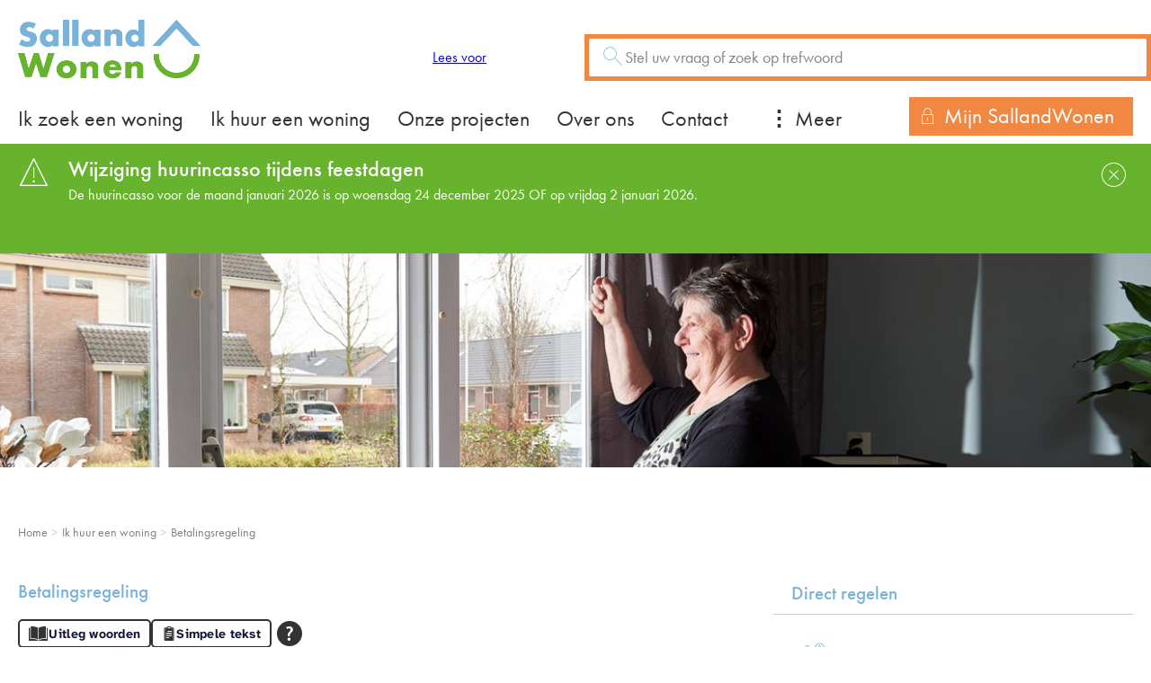

--- FILE ---
content_type: text/html; charset=utf-8
request_url: https://sallandwonen.nl/ik-huur-een-woning/huur-betalen/betalingsregeling/
body_size: 10667
content:


<!DOCTYPE HTML>
<html class="no-js no-jquery is-NotLoggedIn" lang="nl">
<head>
    <meta http-equiv="Content-Type" content="text/html; charset=utf-8">
    <title>Betalingsregeling - </title>
    <meta name="viewport" content="width=device-width, initial-scale=1,shrink-to-fit=no">
    <meta name="format-detection" content="telephone=no">


    <link href="/assets/styles/umbrellus.css?v=86cee8747cc21c1ae009caae6928933cf545cc312acbb150fcf0ca552513b5ea" rel="stylesheet" type="text/css" />
    <link href="/assets/styles/site.css?v=8db6f920c45d48e80659321b7282f903f738e8c079787c8f2a38586ea6399cc1" rel="stylesheet" type="text/css" />



    <meta name="google-translate-customization" content="12217432b4039a0e-ba02a4fe25df5902-g7f75024d04cd0e1a-15">

    <script src="/assets/scripts/frameworks/jquery.js?v=130f58dda3991f354925b2a23e0327907415003f0a7408c3f0e3267ca5a01b6a" type="text/javascript"></script>
    <script src="/assets/scripts/frameworks/jquery-migrate.js?v=a3bcf9e356c60710a11d9ead9c75d12824a44cb0f5580ed76b6850fe95cb527b" type="text/javascript"></script>

    <link rel="shortcut icon" href="/assets/images/favicon/favicon.ico">
<link rel="icon" type="image/png" sizes="16x16" href="/assets/images/favicon/favicon-16x16.png">
<link rel="icon" type="image/png" sizes="32x32" href="/assets/images/favicon/favicon-32x32.png">
<link rel="icon" type="image/png" sizes="48x48" href="/assets/images/favicon/favicon-48x48.png">
<link rel="manifest" href="/assets/images/favicon/manifest.json">
<meta name="mobile-web-app-capable" content="yes">
<meta name="theme-color" content="#fff">
<meta name="application-name">
<link rel="apple-touch-icon" sizes="57x57" href="/assets/images/favicon/apple-touch-icon-57x57.png">
<link rel="apple-touch-icon" sizes="60x60" href="/assets/images/favicon/apple-touch-icon-60x60.png">
<link rel="apple-touch-icon" sizes="72x72" href="/assets/images/favicon/apple-touch-icon-72x72.png">
<link rel="apple-touch-icon" sizes="76x76" href="/assets/images/favicon/apple-touch-icon-76x76.png">
<link rel="apple-touch-icon" sizes="114x114" href="/assets/images/favicon/apple-touch-icon-114x114.png">
<link rel="apple-touch-icon" sizes="120x120" href="/assets/images/favicon/apple-touch-icon-120x120.png">
<link rel="apple-touch-icon" sizes="144x144" href="/assets/images/favicon/apple-touch-icon-144x144.png">
<link rel="apple-touch-icon" sizes="152x152" href="/assets/images/favicon/apple-touch-icon-152x152.png">
<link rel="apple-touch-icon" sizes="167x167" href="/assets/images/favicon/apple-touch-icon-167x167.png">
<link rel="apple-touch-icon" sizes="180x180" href="/assets/images/favicon/apple-touch-icon-180x180.png">
<link rel="apple-touch-icon" sizes="1024x1024" href="/assets/images/favicon/apple-touch-icon-1024x1024.png">
<meta name="apple-mobile-web-app-capable" content="yes">
<meta name="apple-mobile-web-app-status-bar-style" content="black-translucent">
<meta name="apple-mobile-web-app-title">
<link rel="apple-touch-startup-image" media="(device-width: 320px) and (device-height: 568px) and (-webkit-device-pixel-ratio: 2) and (orientation: portrait)"    href="/assets/images/favicon/apple-touch-startup-image-640x1136.png">
<link rel="apple-touch-startup-image" media="(device-width: 375px) and (device-height: 667px) and (-webkit-device-pixel-ratio: 2) and (orientation: portrait)"    href="/assets/images/favicon/apple-touch-startup-image-750x1334.png">
<link rel="apple-touch-startup-image" media="(device-width: 414px) and (device-height: 896px) and (-webkit-device-pixel-ratio: 2) and (orientation: portrait)"    href="/assets/images/favicon/apple-touch-startup-image-828x1792.png">
<link rel="apple-touch-startup-image" media="(device-width: 375px) and (device-height: 812px) and (-webkit-device-pixel-ratio: 3) and (orientation: portrait)"    href="/assets/images/favicon/apple-touch-startup-image-1125x2436.png">
<link rel="apple-touch-startup-image" media="(device-width: 414px) and (device-height: 736px) and (-webkit-device-pixel-ratio: 3) and (orientation: portrait)"    href="/assets/images/favicon/apple-touch-startup-image-1242x2208.png">
<link rel="apple-touch-startup-image" media="(device-width: 414px) and (device-height: 896px) and (-webkit-device-pixel-ratio: 3) and (orientation: portrait)"    href="/assets/images/favicon/apple-touch-startup-image-1242x2688.png">
<link rel="apple-touch-startup-image" media="(device-width: 768px) and (device-height: 1024px) and (-webkit-device-pixel-ratio: 2) and (orientation: portrait)"   href="/assets/images/favicon/apple-touch-startup-image-1536x2048.png">
<link rel="apple-touch-startup-image" media="(device-width: 834px) and (device-height: 1112px) and (-webkit-device-pixel-ratio: 2) and (orientation: portrait)"   href="/assets/images/favicon/apple-touch-startup-image-1668x2224.png">
<link rel="apple-touch-startup-image" media="(device-width: 834px) and (device-height: 1194px) and (-webkit-device-pixel-ratio: 2) and (orientation: portrait)"   href="/assets/images/favicon/apple-touch-startup-image-1668x2388.png">
<link rel="apple-touch-startup-image" media="(device-width: 1024px) and (device-height: 1366px) and (-webkit-device-pixel-ratio: 2) and (orientation: portrait)"  href="/assets/images/favicon/apple-touch-startup-image-2048x2732.png">
<link rel="apple-touch-startup-image" media="(device-width: 810px) and (device-height: 1080px) and (-webkit-device-pixel-ratio: 2) and (orientation: portrait)"  href="/assets/images/favicon/apple-touch-startup-image-1620x2160.png">
<link rel="apple-touch-startup-image" media="(device-width: 320px) and (device-height: 568px) and (-webkit-device-pixel-ratio: 2) and (orientation: landscape)"   href="/assets/images/favicon/apple-touch-startup-image-1136x640.png">
<link rel="apple-touch-startup-image" media="(device-width: 375px) and (device-height: 667px) and (-webkit-device-pixel-ratio: 2) and (orientation: landscape)"   href="/assets/images/favicon/apple-touch-startup-image-1334x750.png">
<link rel="apple-touch-startup-image" media="(device-width: 414px) and (device-height: 896px) and (-webkit-device-pixel-ratio: 2) and (orientation: landscape)"   href="/assets/images/favicon/apple-touch-startup-image-1792x828.png">
<link rel="apple-touch-startup-image" media="(device-width: 375px) and (device-height: 812px) and (-webkit-device-pixel-ratio: 3) and (orientation: landscape)"   href="/assets/images/favicon/apple-touch-startup-image-2436x1125.png">
<link rel="apple-touch-startup-image" media="(device-width: 414px) and (device-height: 736px) and (-webkit-device-pixel-ratio: 3) and (orientation: landscape)"   href="/assets/images/favicon/apple-touch-startup-image-2208x1242.png">
<link rel="apple-touch-startup-image" media="(device-width: 414px) and (device-height: 896px) and (-webkit-device-pixel-ratio: 3) and (orientation: landscape)"   href="/assets/images/favicon/apple-touch-startup-image-2688x1242.png">
<link rel="apple-touch-startup-image" media="(device-width: 768px) and (device-height: 1024px) and (-webkit-device-pixel-ratio: 2) and (orientation: landscape)"  href="/assets/images/favicon/apple-touch-startup-image-2048x1536.png">
<link rel="apple-touch-startup-image" media="(device-width: 834px) and (device-height: 1112px) and (-webkit-device-pixel-ratio: 2) and (orientation: landscape)"  href="/assets/images/favicon/apple-touch-startup-image-2224x1668.png">
<link rel="apple-touch-startup-image" media="(device-width: 834px) and (device-height: 1194px) and (-webkit-device-pixel-ratio: 2) and (orientation: landscape)"  href="/assets/images/favicon/apple-touch-startup-image-2388x1668.png">
<link rel="apple-touch-startup-image" media="(device-width: 1024px) and (device-height: 1366px) and (-webkit-device-pixel-ratio: 2) and (orientation: landscape)" href="/assets/images/favicon/apple-touch-startup-image-2732x2048.png">
<link rel="apple-touch-startup-image" media="(device-width: 810px) and (device-height: 1080px) and (-webkit-device-pixel-ratio: 2) and (orientation: landscape)"  href="/assets/images/favicon/apple-touch-startup-image-2160x1620.png">
<link rel="icon" type="image/png" sizes="228x228" href="/assets/images/favicon/coast-228x228.png">
<meta name="msapplication-TileColor" content="#fff">
<meta name="msapplication-TileImage" content="/assets/images/favicon/mstile-144x144.png">
<meta name="msapplication-config" content="/assets/images/favicon/browserconfig.xml">
<link rel="yandex-tableau-widget" href="/assets/images/favicon/yandex-browser-manifest.json">

    <!--partials:ExternalToolScriptsHead-->
<meta name="robots" content="noindex"><script id="tolkie-script" type="module" src="https://app.tolkie.nl" crossorigin="anonymous" data-tolkie-token="8990ca8a96507b356e9d19f3b315bc4d24bd3ab7" data-tolkie-state="separateButtons" defer=""></script>

    
<!--partials:extrascripts-->

    
    


</head>
<body class="o-doctype__portalknowledgebaseshortcut  " data-popup-url="/umbraco/Surface/SharedSurface/GDPRCompliance">
        <script>var privacyPolicyLink = "/$Privacy";</script>
        <script src="/assets/scripts/frameworks/checkGDPRCookie.js?v=94a05a3d68a679976a167bdc879a09983a60c32a2a4e8c46a48166b1256e6184"></script>

    <div role="navigation" aria-label="Skip links">
        <a href="#content-anchor" id="top" class="skiplink audible audible-focusable">Naar hoofdinhoud</a>
        <a href="#navigation" class="skiplink audible audible-focusable">Naar hoofdnavigatiemenu</a>
        <a href="#search" class="skiplink audible audible-focusable">Naar zoeken</a>
    </div>


<div class="header inline-menu" role="banner">
    <div class="header-wrapper wrapper">

        


<a href="/"  class="logo  is-focusable" data-testid="homepage-header-logo">
    <span class="audible">Naar de homepage</span>
    <img src="/assets/images/logo.png?v=2fa2b880cdf5daca2b02bef944c868e043bcfdea6b8722c0079e1a5f55b98fd0" alt="" />
</a>



<!--partials:header menu-->
<nav class="navigation c-menu" id="navigation" data-navigation>
    <ul class="clearfix" data-overflowmenu>


<!--partials:portalmenuitem-->
<li class="c-dashboardMenu__item  depth-1 " data-testid="dashboard-menu-item" data-overflowmenu-item>
    <a href="/ik-zoek-een-woning/" class="c-dashboardMenu__link" data-testid="dashboard-menu-item-link" >Ik zoek een woning</a>
</li>


<!--partials:portalmenuitem-->
<li class="c-dashboardMenu__item  depth-1 " data-testid="dashboard-menu-item" data-overflowmenu-item>
    <a href="/ik-huur-een-woning/" class="c-dashboardMenu__link" data-testid="dashboard-menu-item-link" >Ik huur een woning</a>
</li>


<!--partials:portalmenuitem-->
<li class="c-dashboardMenu__item  depth-1 " data-testid="dashboard-menu-item" data-overflowmenu-item>
    <a href="/onze-projecten/" class="c-dashboardMenu__link" data-testid="dashboard-menu-item-link" >Onze projecten</a>
</li>


<!--partials:portalmenuitem-->
<li class="c-dashboardMenu__item  depth-1 " data-testid="dashboard-menu-item" data-overflowmenu-item>
    <a href="/over-ons/" class="c-dashboardMenu__link" data-testid="dashboard-menu-item-link" >Over ons</a>
</li>


<!--partials:portalmenuitem-->
<li class="c-dashboardMenu__item  depth-1 " data-testid="dashboard-menu-item" data-overflowmenu-item>
    <a href="/contact/" class="c-dashboardMenu__link" data-testid="dashboard-menu-item-link" >Contact</a>
</li>


<!--partials:portalmenuitem-->
<li class="c-dashboardMenu__item  depth-1 " data-testid="dashboard-menu-item" data-overflowmenu-item>
    <a href="/werken-bij/" class="c-dashboardMenu__link" data-testid="dashboard-menu-item-link" >Werken bij</a>
</li>


<!--partials:portalmenuitem-->
<li class="c-dashboardMenu__item  depth-1 " data-testid="dashboard-menu-item" data-overflowmenu-item>
    <a href="/kies-een-taal/" class="c-dashboardMenu__link" data-testid="dashboard-menu-item-link" >Kies een taal</a>
</li>


<!--partials:portalmenuitem-->
<li class="c-dashboardMenu__item  depth-1 " data-testid="dashboard-menu-item" data-overflowmenu-item>
    <a href="/post/" class="c-dashboardMenu__link" data-testid="dashboard-menu-item-link" >Post</a>
</li>
        <li class="announcements">

        </li>
    </ul>
</nav>


<!--partials:readspeaker widget-->


<div id="readspeaker_button1" class="rs_skip rsbtn rs_preserve  ">
    <a rel="nofollow" class="rsbtn_play" accesskey="L" title="Laat de tekst voorlezen met ReadSpeaker webReader" href="//app-eu.readspeaker.com/cgi-bin/rsent?customerid=10767&lang=nl_nl&readid=content-anchor,read-homepage&url=https%3a%2f%2fsallandwonen.nl%2fik-huur-een-woning%2fhuur-betalen%2fbetalingsregeling%2f">
        <span class="rsbtn_left rsimg rspart"><span class="rsbtn_text"><span>Lees voor</span></span></span>
        <span class="rsbtn_right rsimg rsplay rspart"></span>
    </a>
</div>

<script src="//cdn1.readspeaker.com/script/10767/webReader/webReader.js?pids=wr" type="text/javascript"></script>

<!--partials:header search bar widget-->

    <section class="search js-search " data-disable-live-search="false" role="search" data-has-control="false" data-has-mobile-control="true">
        <h2 class="audible">Zoeken</h2>
        <form method="get" action="/zoeken/" id="search">
            <div>
                <label for="headerInfoSearchQuery" class="audible">Vraag of trefwoord</label>
                <input class="query input input-text" id="headerInfoSearchQuery" name="query" type="text"
                       autocomplete="off" placeholder="Stel uw vraag of zoek op trefwoord">
                <input type="submit" value="Zoeken" class="submit" id="query"/>
                <i class="if icoon-search" aria-hidden="true"></i>
            </div>
        </form>
    </section>


<!--partials:dashboard header block widget-->
        <nav class="c-dashboardMenu " aria-label="Uw persoonlijke portaal (Uitgelogd)">
            <a href="/welkom-bij-sallandwonen/" class="c-dashboardMenu__button">
                <span class="c-dashboardMenu__text">
                    Mijn SallandWonen
                </span>
            </a>
        </nav>
    </div>

</div>


<!--partials:Notification-->



<div class="c-notificationBar animation-fadeIn js-notification " role="alert" data-timestamp="202512011301" data-cookie-name="Notification-0cafd422-b6d7-45a1-919e-d87cc43caf7e" aria-live="assertive">
    <div class="o-wrapper c-notificationBar__wrapper">
        <div class="c-notificationBar__container">
            <i class="c-notificationBar__icon if" aria-hidden="true"></i>
            <div class="c-notificationBar__content">
                    <h2 class="c-notificationBar__title">Wijziging huurincasso tijdens feestdagen</h2>
                <p>De huurincasso voor de maand januari 2026 is op woensdag 24 december 2025 OF op vrijdag 2 januari 2026.<br /><br /><br /></p>
            </div>
                <div class="c-notificationBar__closeContainer">
                    <button type="button" class="c-notificationBar__closeButton js-notification-close"><i aria-hidden="true" class="c-notificationBar__closeButtonIcon if icoon-close"></i><span class="audible">Sluit mededeling</span></button>
                </div>
        </div>
    </div>
</div>

    <script src="/assets/scripts/portal/notification.js?v=757a773b12537c7a51bf1457bbba8e7c11770f0409f1c550fb63c466e9173b2e"></script>

    <!-- Layout / Global / TwoColumn //-->



    <div class="jumbo responsive-background__780e34fb-0006-4e36-84cb-84fe1973e23f"></div>
        <script>
            var style_200 = window['style_200'] || [];
            var style_480 = window['style_480'] || [];
            var style_768 = window['style_768'] || [];
            var style_1024 = window['style_1024'] || [];
            var style_1400 = window['style_1400'] || [];
            //<!--
            // Background replacement
            style_200.push(".responsive-background__780e34fb-0006-4e36-84cb-84fe1973e23f { background-image: url(/media/2813/dsc_3069.jpg?center=0.39370078740157483,0.515&amp;mode=crop&amp;width=480&amp;height=320&amp;rnd=133231855820000000);}");
            style_480.push(".responsive-background__780e34fb-0006-4e36-84cb-84fe1973e23f { background-image: url(/media/2813/dsc_3069.jpg?center=0.39370078740157483,0.515&amp;mode=crop&amp;width=768&amp;height=350&amp;rnd=133231855820000000);}");
            style_768.push(".responsive-background__780e34fb-0006-4e36-84cb-84fe1973e23f { background-image: url(/media/2813/dsc_3069.jpg?center=0.39370078740157483,0.515&amp;mode=crop&amp;width=1024&amp;height=400&amp;rnd=133231855820000000);}");
            style_1024.push(".responsive-background__780e34fb-0006-4e36-84cb-84fe1973e23f { background-image: url(/media/2813/dsc_3069.jpg?center=0.39370078740157483,0.515&amp;mode=crop&amp;width=1240&amp;height=450&amp;rnd=133231855820000000);}");
            style_1400.push(".responsive-background__780e34fb-0006-4e36-84cb-84fe1973e23f { background-image: url(/media/2813/dsc_3069.jpg?center=0.39370078740157483,0.515&amp;mode=crop&amp;width=1400&amp;height=500&amp;rnd=133231855820000000);}");
            //-->
        </script>




<!--partials:crumbpath-->
        <nav class="breadcrumbs" aria-label="Broodkruimelnavigatie">
            <div class="wrapper">
                <ol>
                            <li>

                                    <a href="/">Home</a>
                            </li>
                            <li>

                                    <a href="/ik-huur-een-woning/">Ik huur een woning</a>
                            </li>
                            <li>

                                    <span class="self" aria-current="page">
                                        Betalingsregeling
                                    </span>
                            </li>
                </ol>
            </div>
        </nav>






<div class="wrapper">
    <main id="content-anchor" class="three-column">
        <div class="column-element column-span-2">




    <!-- knowledgebaseitem //-->
            <div class="o-widget__container o-widget__container--MainWidgets">

    <div class="o-module knowledgebase-item clearfix">
            <h2 class="knowledgebase-item-widget--title">Betalingsregeling</h2>

            <div class="o-module has-typography">
                <p>Soms komt u onverwacht in een andere financi&euml;le situatie terecht, of doen zich andere problemen voor waardoor u de huur niet op tijd kunt betalen. Blijf daar dan niet mee zitten! Neem dan contact op met ons.</p>
<p><strong>Wilt u contact met ons opnemen?</strong><br>Bel tijdens kantooruren met <a href="tel:0572348348" target="_blank">0572-348348</a> of vul het<a href="https://www.sallandwonen.nl/mijn-sallandwonen/selfservices/contactformulier/" target="_blank"> contactformulier</a> in.</p>
            </div>


<!--partials:faq-->
    <section class="o-module toggle-list js-toggle-list clearfix" data-showarticles="5" data-guid="52e0541d-f032-496c-b1ba-8efabeaf88b8">
            <h2 class="title">Veel gevraagd over  Betalingsregeling</h2>

            <article class="clearfix js-toggle-article id-q04d26c9d " data-guid="04d26c9d-11d5-ec11-80e7-00155d14c61d" id="q04d26c9d">
                <h3 class="toggle-trigger js-toggle-trigger">Tijdelijke huurkorting</h3>
                <div class="toggle-content js-toggle-content">
                    <div class="c-answer" data-target-answer-root>
                            <div class="c-answer-content" data-answer-selected data-answer-id="answer-general">
                                <h4 class="audible">Algemeen</h4>
                                <p>In uitzonderlijke situaties die schrijnend zijn, is het soms mogelijk om een tijdelijke huurkorting te krijgen. Is uw inkomen plotseling gedaald en kunt u geen aanspraak maken op andere regelingen? En kunt u daardoor uw huur niet meer betalen? Geef dat aan. Wij beoordelen dan wat de best passende oplossing is, mogelijk is dit een tijdelijke huurkorting.</p>
                            </div>

                    </div>
                </div>
            </article>
            <article class="clearfix js-toggle-article id-q46b567c7 " data-guid="46b567c7-1367-450f-be0e-429e18ac9d50" id="q46b567c7">
                <h3 class="toggle-trigger js-toggle-trigger">Kan ik een betalingsregeling met jullie afspreken?</h3>
                <div class="toggle-content js-toggle-content">
                    <div class="c-answer" data-target-answer-root>
                            <div class="c-answer-content" data-answer-selected data-answer-id="answer-general">
                                <h4 class="audible">Algemeen</h4>
                                <p>Ja dat is mogelijk. Dit gaat in overleg met u. Wilt u weten wat de&nbsp;mogelijkheden&nbsp;zijn, neem dan contact op met een van onze incassoconsulenten via ons&nbsp;telefoonnummer <a href="tel:0572348348" target="_blank">0572-348348</a> of via e-mail: <a href="mailto: incasso@sallandwonen.nl">incasso@sallandwonen.nl</a></p>
<p>U kunt ook digitaal een verzoek indienen voor een betalingsregeling door in te loggen&nbsp;op <a href="https://sallandwonen.nl/mijn-sallandwonen/inloggen/" target="_blank">'Mijn SallandWonen'</a>&nbsp;</p>
                            </div>

                    </div>
                </div>
            </article>
            <article class="clearfix js-toggle-article id-q318038f0 " data-guid="318038f0-9420-45c5-bdc2-bb185000c3a6" id="q318038f0">
                <h3 class="toggle-trigger js-toggle-trigger">Ik heb een huurachterstand, wat moet ik doen?</h3>
                <div class="toggle-content js-toggle-content">
                    <div class="c-answer" data-target-answer-root>
                            <div class="c-answer-content" data-answer-selected data-answer-id="answer-general">
                                <h4 class="audible">Algemeen</h4>
                                <p>Wacht niet, maar neem zo snel mogelijk contact op onze incassoconsulenten. <br>U kunt bellen met <a href="tel:0572348348" target="_blank">0572-348348</a>, maar u kunt ook mailen naar&nbsp;<a href="mailto: incasso@sallandwonen.nl">incasso@sallandwonen.nl</a>.</p>
<p>Dan zoeken we samen naar een oplossing die het beste bij u past.</p>
<p>Het kan zijn dat we een betalingsregeling met u afspreken of u adviseren om contact op te nemen met een hulpverlenende instantie. Zo voorkomt u vervelende aanmaningsbrieven en dure incassokosten.</p>
<p></p>
                            </div>

                    </div>
                </div>
            </article>
            <article class="clearfix js-toggle-article id-q70b950c5 " data-guid="70b950c5-667e-4c70-8613-01a9f464aa04" id="q70b950c5">
                <h3 class="toggle-trigger js-toggle-trigger">Met welke instanties werken jullie samen als het gaat om betalingsproblemen?</h3>
                <div class="toggle-content js-toggle-content">
                    <div class="c-answer" data-target-answer-root>
                            <div class="c-answer-content" data-answer-selected data-answer-id="answer-general">
                                <h4 class="audible">Algemeen</h4>
                                <p>SallandWonen werkt samen met verschillende instanties. Bekijk in het overzicht: de&nbsp;<a href="https://www.sallandwonen.nl/ik-huur-een-woning/huren/sociale-kaart/">sociale kaart</a>, welke&nbsp;instanties u ondersteuning kunnen bieden op allerlei gebied.</p>
                            </div>

                    </div>
                </div>
            </article>
    </section>
    <script src="/assets/scripts/portal/faqTargetAnswers.js?v=8d1d3a7cbda45856797a16c89476a93c627f27b04e6ca834a7f3956d6bd960d2"></script>
    </div>
            </div>




        </div>

        <aside class="meta column-element">
            
                <div class="o-widget__container o-widget__container--Related">

    <div class="o-module widget Related__selfservicescenarios-widget selfservicescenarios-widget">

            <h2 class="title Related__selfservicescenarios-widget__title selfservicescenarios-widget__title">Direct regelen</h2>

        
<!-- SelfserviceScenarioWidget//-->
<div class="scenario">
    <ul class="c-scenario c-list">
            <li class="c-scenario__item c-list__item  c-list__item--clean" data-testid="service-item-detail">
                <a href="/welkom-bij-sallandwonen/selfservices/betalingsregeling/" class="icon-item icon-alternate">
                    <i class="ub" aria-hidden="true">
                        <span class="icon-wrap"></span>
                    </i>
                    <span>
                        <span>Betalingsregeling</span>
                    </span>
                </a>
            </li>
            <li class="c-scenario__item c-list__item  c-list__item--clean" data-testid="service-item-detail">
                <a href="/welkom-bij-sallandwonen/selfservices/rekeningnummer-of-betaalwijze-wijzigen/" class="icon-item icon-alternate">
                    <i class="ub" aria-hidden="true">
                        <span class="icon-wrap"></span>
                    </i>
                    <span>
                        <span>Rekeningnummer of betaalwijze wijzigen</span>
                    </span>
                </a>
            </li>
    </ul>
</div>

    </div>

    <div class="o-module o-EmbraceProjects-widget Related__links-widget links-widget">

            <h2 class="title Related__links-widget__title links-widget__title">Handige links</h2>

        
    <!-- LinksWidget -->
    <ul class="c-item-list c-item-list--links">
            <li class="c-item-list__item c-item-list__item--links">
                    <a href="/kennisbank/hulp-bij-omgaan-met-geld/" class="c-item-list__link c-item-list__link--new-window c-item-list__link--new-window--links" target="_blank"><span class="c-item-list__icon c-item-list__icon--link c-item-list__icon--links"></span><span class="c-item-list__item-name c-item-list__item-name--links">Hulp bij omgaan met geld</span></a>
            </li>
            <li class="c-item-list__item c-item-list__item--links">
                    <a href="/ik-huur-een-woning/huren/sociale-kaart/" class="c-item-list__link c-item-list__link--links"><span class="c-item-list__icon c-item-list__icon--link c-item-list__icon--links"></span><span class="c-item-list__item-name c-item-list__item-name--links">Op zoek naar hulpinstanties via de sociale kaart</span></a>
            </li>
    </ul>

    </div>

    <div class="o-module o-EmbraceProjects-widget Related__links-widget links-widget">

            <h2 class="title Related__links-widget__title links-widget__title">Anderen bekeken ook</h2>

        
    <!-- LinksWidget -->
    <ul class="c-item-list c-item-list--links">
            <li class="c-item-list__item c-item-list__item--links">
                    <a href="/kennisbank/maandelijkse-huur/" class="c-item-list__link c-item-list__link--new-window c-item-list__link--new-window--links" target="_blank"><span class="c-item-list__icon c-item-list__icon--link c-item-list__icon--links"></span><span class="c-item-list__item-name c-item-list__item-name--links">Maandelijkse huur</span></a>
            </li>
            <li class="c-item-list__item c-item-list__item--links">
                    <a href="/kennisbank/huurachterstand-wij-proberen-met-u-in-contact-te-komen/" class="c-item-list__link c-item-list__link--links"><span class="c-item-list__icon c-item-list__icon--link c-item-list__icon--links"></span><span class="c-item-list__item-name c-item-list__item-name--links">Huurachterstand</span></a>
            </li>
            <li class="c-item-list__item c-item-list__item--links">
                    <a href="/kennisbank/huurtoeslag/" class="c-item-list__link c-item-list__link--links"><span class="c-item-list__icon c-item-list__icon--link c-item-list__icon--links"></span><span class="c-item-list__item-name c-item-list__item-name--links">Huurtoeslag</span></a>
            </li>
            <li class="c-item-list__item c-item-list__item--links">
                    <a href="/kennisbank/mijn-huurovereenkomst/" class="c-item-list__link c-item-list__link--links"><span class="c-item-list__icon c-item-list__icon--link c-item-list__icon--links"></span><span class="c-item-list__item-name c-item-list__item-name--links">Huurovereenkomst</span></a>
            </li>
    </ul>

    </div>
            </div>


        </aside>
    </main>
</div>




<!--partials:genericfooter-->
<footer class="footer">
    <div class="wrapper">
        <h2 class="audible">Contactinformatie</h2>
        <section class="menu clearfix" data-mh="footer" data-testid="footer">
                <div class="four-column clearfix">

<!-- footerblock -->
<article class="column-element footer-block" data-testid="footer-block">

<!-- footer SiteLinksBlock -->
<div class="o-module o-site-links-block ">
        <h3 class="title" data-testid="footerblock-title"><a href="/ik-zoek-een-woning/" target="_blank">Ik zoek een woning</a></h3>
    </div>


</article>



<!-- footerblock -->
<article class="column-element footer-block" data-testid="footer-block">

<!-- footer SiteLinksBlock -->
<div class="o-module o-site-links-block ">
        <h3 class="title" data-testid="footerblock-title"><a href="/ik-huur-een-woning/">Ik huur een woning</a></h3>
        <ul class="c-list">
            <li class="c-list__item c-list__item--clean">
                <a href="/ik-huur-een-woning/huren/" class="c-list__link" data-testid="footerblock-link">
                    <span>Huren</span>
                </a>
            </li>
            <li class="c-list__item c-list__item--clean">
                <a href="/ik-huur-een-woning/onderhoud-en-reparaties/" class="c-list__link" data-testid="footerblock-link">
                    <span>Onderhoud en reparaties</span>
                </a>
            </li>
    </ul>
</div>


</article>



<!-- footerblock -->
<article class="column-element footer-block" data-testid="footer-block">

<!-- footer IconWithTextBlock -->
    <div class="o-module o-icon-with-text-block">
            <h3 class="title" data-testid="footerblock-iconwithtext-title">SallandWonen</h3>
                        <ul class="c-list c-list__horizontal icon-with-text-block">
                                            <li class="c-list__item c-list__item--clean c-list__item--horizontal">
                                <h3 class="title" data-testid="footer-textblock-title">
Domineeskamp 1, 8102 CC Raalte                                </h3>
                                                            <div class="item-content" data-testid="footer-textblock-text">
                                    <p><strong>Openingstijden:</strong><br />maandag t/m donderdag 08.30-16.00 uur<br />vrijdag 08.30-12.00 uur<br /><br /><br /><br /></p>
                                </div>
                                                    </li>
                </ul>
                <ul class="c-list c-list__horizontal icon-with-text-block">
                        <li class="c-list__item c-list__item--clean c-list__item--horizontal">
                            <div class="icon-item" data-testid="footer-textblock-icon">
                                <i class="if icoon-phone" aria-hidden="true"></i>
                            </div>
                        </li>
                                            <li class="c-list__item c-list__item--clean c-list__item--horizontal">
                                <h3 class="title" data-testid="footer-textblock-title">
                                        <a href="tel:0572348348">0572 - 348 348</a>
                                </h3>
                                                                                </li>
                </ul>
                <ul class="c-list c-list__horizontal icon-with-text-block">
                        <li class="c-list__item c-list__item--clean c-list__item--horizontal">
                            <div class="icon-item" data-testid="footer-textblock-icon">
                                <i class="if icoon-whatsapp-skinny" aria-hidden="true"></i>
                            </div>
                        </li>
                                            <li class="c-list__item c-list__item--clean c-list__item--horizontal">
                                <h3 class="title" data-testid="footer-textblock-title">
                                        <a href="https://wa.me/31572348348">Of stuur ons een WhatsApp bericht</a>
                                </h3>
                                                                                </li>
                </ul>
    </div>


</article>



<!-- footerblock -->
<article class="column-element footer-block" data-testid="footer-block">

<!-- footer RichTextBlock -->
<div class="o-module o-rich-text-block">
            <div class="footer-text-block">
            <p><img src="/media/2087/logo-sw-2020-definitief.png" alt="" data-udi="umb://media/347c3d54887a45b3804c70a04cbe419d"></p>
        </div>
</div>



<!-- footer SocialLinksBlock -->
    <div class="o-module o-social-links-block" data-testid="footerblock-social">
            <h3 class="title" data-testid="footerblock-social-title">Like en volg ons </h3>

        <ul class="c-list c-list__horizontal">
                    <li class="c-list__item c-list__item--clean">
                        <a href="https://www.facebook.com/SallandWonen/" class="c-list__link" target="_blank" data-testid="footerblock-social-link">
                            <i class="if icoon-facebook" aria-hidden="true"></i>
                            <span>https://www.facebook.com/SallandWonen/</span>
                        </a>
                    </li>
                    <li class="c-list__item c-list__item--clean">
                        <a href="https://twitter.com/SallandWonen" class="c-list__link" target="_blank" data-testid="footerblock-social-link">
                            <i class="if icoon-twitter" aria-hidden="true"></i>
                            <span>https://twitter.com/SallandWonen</span>
                        </a>
                    </li>
                    <li class="c-list__item c-list__item--clean">
                        <a href="https://www.linkedin.com/company/11331134/admin/" class="c-list__link" target="_blank" data-testid="footerblock-social-link">
                            <i class="if icoon-linkedin" aria-hidden="true"></i>
                            <span>https://www.linkedin.com/company/11331134/admin/</span>
                        </a>
                    </li>
                    <li class="c-list__item c-list__item--clean">
                        <a href="https://www.youtube.com/channel/UCATO2fFcuRLDWQH2QLw0EkA" class="c-list__link" target="_blank" data-testid="footerblock-social-link">
                            <i class="if icoon-youtube" aria-hidden="true"></i>
                            <span>https://www.youtube.com/channel/UCATO2fFcuRLDWQH2QLw0EkA</span>
                        </a>
                    </li>
                    <li class="c-list__item c-list__item--clean">
                        <a href="https://api.whatsapp.com/send?text=Contact%20-%20https%3a%2f%2fsallandwonen.nl%2fcontact%2f" class="c-list__link" target="_blank" data-testid="footerblock-social-link">
                            <i class="if icoon-whatsapp" aria-hidden="true"></i>
                            <span>https://api.whatsapp.com/send?text=Contact%20-%20https%3a%2f%2fsallandwonen.nl%2fcontact%2f</span>
                        </a>
                    </li>
        </ul>
    </div>
</article>


                </div>
                            <div class="clearfix" id="googleTranslateInFooter" data-google-translate-this-page="Vertaal deze pagina">
                    <script src="/assets/scripts/portal/googleTranslate.js?v=a88ebbe4a28188e7443ae3f0f3e806bf9adfa94c2e1cff77695d21c86aecd41d"></script>
                </div>

        </section>
        <section class="sub-footer">
            <div class="clearfix">
                <div class="c-list c-list__horizontal c-list__horizontal--wrap c-list__horizontal--distribute">
                        <div class="c-list__item c-list__item--clean c-list__item--horizontal copyright">Copyright 2020 — SallandWonen</div>
                                        <div class="c-list__item c-list__item--clean c-list__item--horizontal bottom-links">
                        <ul class="c-list c-list__horizontal c-list__horizontal--wrap social-media">
                            <li class="c-list__item--clean c-list__item--horizontal">
                                <a href="/contact/"><span>Contact</span></a>
                            </li>
                        </ul>
                    </div>
                </div>
            </div>
        </section>
    </div>
</footer>



    <script async="" src="/assets/scripts/frameworks/lazysizes.js?v=e35b2a00e9b78cd80c9c7571f9ebce4632eafa9b092788dc77a4f91aaafe8d70"></script>
    <script src="/assets/scripts/vendor.js?v=f8944850fc5cbe80ebaa95bea5f319021f840aa867e7d88068523300e82f6475"></script>
    <script src="/assets/scripts/master.js?v=e5009a522ee38b4c5d3d5cc1cb4eb18fcfef357379f617af80f3e2ccf0f4b12d"></script>
    
    






                <!-- partial: Analytics -->
            <script async src="https://www.googletagmanager.com/gtag/js?id=UA-96260387-1"></script>
            <script>
                const urlParams = new URLSearchParams(window.location.search);
                const emailParam = urlParams.get('email');
                if (emailParam === null) {
                    window.dataLayer = window.dataLayer || [];
                    window._mtm = window._mtm || [];
                    function gtag() { dataLayer.push(arguments); }
                    function mtm(args) { window._mtm.push(args); }

                    gtag('js', new Date());

                        gtag('config', 'UA-96260387-1');


                };
            </script>
            <script>
                const umbrellaMediaType = 'umbrella_media';
                var linkTracking = {
                    // vanilla NON-ES6 for compatability
                    init: function () {
                        ["pdf", "doc", "docx", "xls", "xlsx", "zip", "txt"].forEach(docType => {
                            document.querySelectorAll(`[href$=".${docType}"]`)
                                .forEach(link => linkTracking.bindAnchor(link, docType));
                        });

                        linkTracking.initDownloadLink();
                    },


                    initDownloadLink: function () {
                        document.querySelectorAll('[href*="download"]:not(.matomo_download),[href*="Download"]:not(.matomo_download)')
                            .forEach(link => {
                                link.classList.add('matomo_download');
                                linkTracking.bindAnchor(link, umbrellaMediaType);
                            });
                    },

                    bindAnchor: function (anchor, trackableDocType) {
                        var url = anchor.getAttribute('href'),
                            docType = trackableDocType.toUpperCase(),
                            linkText = anchor.innerText;

                        anchor.addEventListener('mouseup', function (event) {
                            if (event.button) {
                                if (event.button == 0) {
                                    linkTracking.sendEvent(docType, url, linkText);
                                }
                            } else {
                                linkTracking.sendEvent(docType, url, linkText);
                            }
                        });
                    },

                    sendEvent: function (docType, url, linkText = null) {
                            if (docType === umbrellaMediaType.toUpperCase()) {
                                url = url.indexOf('http') !== -1 ? url : location.origin + url;
                                gtag('event', 'file_download', { file_extension: docType, link_url: url, file_name: linkText });
                            }

                    }
                }

                var liveSearchEvent = {
                    init: function () {
                        document.querySelectorAll('.js-search form').forEach(form => {
                            $(form).on('trackEvent', (_, query) => {
                                                                    gtag('event', 'view_search_results', { search_term: query });
                            });
                        });
                    }
                }

                document.addEventListener("DOMContentLoaded", function () {
                    linkTracking.init();
                    liveSearchEvent.init();
                });
            </script>


    <!--partials:ExternalToolScriptsBody-->

</body>
</html>


--- FILE ---
content_type: text/html; charset=utf-8
request_url: https://sallandwonen.nl/umbraco/Surface/DictionaryItemsToScriptSurface/GetDictionaryValues?parentNodeName=SelfServiceValidation
body_size: 496
content:
{"PatternMismatch_Number":"Vul alstublieft een getal in","OutOfRange_Over":"Gebruik alstublieft een waarde die niet hoger is dan {max}.","PatternMismatch_Month":"Gebruik alstublieft het YYYY-MM patroon","PatternMismatch_Url":"Vul alstublieft een geldig internetadres (URL) in.","MissingValue_Radio":"Selecteer alstublieft een waarde.","WrongLength_Under":"Gebruik voor deze tekst minimaal {minLength} tekens of meer. U gebruikt op dit moment {length} tekens.","PatternMismatch_Default":"Gebruik alstublieft het voorgestelde patroon.","Fallback":"Er was een fout met dit veld.","OutOfRange_Under":"Gebruik alstublieft een waarde die niet lager is dan {min}.","PatternMismatch_Color":"Gebruik alstublieft het volgende patroon: #rrggbb","PatternMismatch_Time":"Gebruik alstublieft 24-uurs notatie. Bijv. 23:00","MissingValue_Checkbox":"Verplicht, vink alstublieft ten minste een af test.","MissingValue_Default":"Vul dit veld in alstublieft.","WrongLength_Over":"Verkort alstublieft deze tekst tot {maxLength} tekens. U gebruikt op dit moment {length} tekens.","PatternMismatch_Date":"Gebruik alstublieft het YYYY-MM-DD patroon","PatternMismatch_Email":"Vul alstublieft een geldig e-maildres in.","MissingValue_Select":"Selecteer alstublieft een waarde.","MissingValue_SelectMultiple":"Selecteer alstublieft ten minste een waarde."}

--- FILE ---
content_type: text/css
request_url: https://sallandwonen.nl/assets/styles/umbrellus.css?v=86cee8747cc21c1ae009caae6928933cf545cc312acbb150fcf0ca552513b5ea
body_size: 5927
content:
@font-face{font-family:Umbrellus;src:url(../../assets/fonts/Umbrellus.woff2?nql3dc) format("woff2"),url(../../assets/fonts/Umbrellus.ttf?nql3dc) format("truetype"),url(../../assets/fonts/Umbrellus.woff?nql3dc) format("woff"),url(../../assets/fonts/Umbrellus.svg?nql3dc#Umbrellus) format("svg");font-weight:400;font-style:normal}.ub{font-family:Umbrellus,sans-serif!important;speak:none;font-style:normal;font-weight:400;font-variant:normal;text-transform:none;line-height:1;-webkit-font-smoothing:antialiased;-moz-osx-font-smoothing:grayscale}.icon-Schuifdeur:before{content:'\e91a'}.icon-Zonwering:before{content:'\e905'}.icon-Wasmachine:before{content:'\e906'}.icon-Vloerluik:before{content:'\e907'}.icon-Verlichting:before{content:'\e908'}.icon-Ventilatierooster:before{content:'\e909'}.icon-Vensterbank:before{content:'\e90a'}.icon-Spiegel:before{content:'\e90b'}.icon-Privacyscherm:before{content:'\e90c'}.icon-Platdak:before{content:'\e90d'}.icon-Kraan:before{content:'\e90e'}.icon-Kozijn:before{content:'\e90f'}.icon-Isolatie:before{content:'\e910'}.icon-Intercom:before{content:'\e911'}.icon-Dakraam:before{content:'\e912'}.icon-Dakgoot:before{content:'\e913'}.icon-Raam:before{content:'\e914'}.icon-Meterkast:before{content:'\e915'}.icon-Scootmobiel:before{content:'\e916'}.icon-Kelder:before{content:'\e917'}.icon-Fiets:before{content:'\e918'}.icon-Kast:before{content:'\e919'}.icon-sewer:before{content:'\e904'}.icon-Plafonds:before{content:'\e902'}.icon-Wanden:before{content:'\e903'}.icon-Leidingen:before{content:'\e901'}.icon-Vloer:before{content:'\e900'}.icon-beeindiging-dienstverband:before{content:'\e000'}.icon-aanvraag-niet-regulier-verlof:before{content:'\e001'}.icon-screening-woningzoekende:before{content:'\e002'}.icon-strategievorming:before{content:'\e003'}.icon-zorgwoning:before{content:'\e005'}.icon-zelf-aangebrachte-voorzieningen:before{content:'\e006'}.icon-woonfraude:before{content:'\e007'}.icon-woningruil:before{content:'\e008'}.icon-woningmarktonderzoek:before{content:'\e009'}.icon-wmo:before{content:'\e00a'}.icon-wekelijks:before{content:'\e00b'}.icon-waardebepaling:before{content:'\e00c'}.icon-vervuiling:before{content:'\e00d'}.icon-verkoopovereenkomst:before{content:'\e00e'}.icon-verkoop:before{content:'\e00f'}.icon-verhuur:before{content:'\e010'}.icon-vergunning:before{content:'\e011'}.icon-vereniging-van-eigenaren:before{content:'\e012'}.icon-veiligheidskeuring:before{content:'\e013'}.icon-vastgoedwaardebepaling:before{content:'\e014'}.icon-vandalisme:before{content:'\e015'}.icon-urgentieaanvraag:before{content:'\e016'}.icon-uitschrijven:before{content:'\e017'}.icon-tuin-of-erfafscheiding:before{content:'\e018'}.icon-tijdelijk-verhuur:before{content:'\e019'}.icon-subsidie:before{content:'\e01a'}.icon-strategisch-voorraadbeleid:before{content:'\e01b'}.icon-stankoverlast:before{content:'\e01c'}.icon-sponsoring:before{content:'\e01d'}.icon-sociale-overlast:before{content:'\e01e'}.icon-snachts:before{content:'\e01f'}.icon-schadeclaim:before{content:'\e020'}.icon-schade:before{content:'\e021'}.icon-savonds:before{content:'\e022'}.icon-samenwerken:before{content:'\e023'}.icon-rondom-huis:before{content:'\e024'}.icon-reparatieverzoek:before{content:'\e025'}.icon-psychische-stoornis:before{content:'\e026'}.icon-projectvoorbereidend-onderzoek:before{content:'\e027'}.icon-programma-eisen:before{content:'\e028'}.icon-politiekeurmerk-veilig-wonen:before{content:'\e029'}.icon-parkeren:before{content:'\e02a'}.icon-overdag:before{content:'\e02b'}.icon-organisatie:before{content:'\e02c'}.icon-ordehandhaving:before{content:'\e02d'}.icon-oprichting:before{content:'\e02e'}.icon-ontwikkeling:before{content:'\e02f'}.icon-ontheffing:before{content:'\e030'}.icon-ongedierte:before{content:'\e031'}.icon-onderhoudswerkzaamheden:before{content:'\e032'}.icon-onderhoud:before{content:'\e033'}.icon-nee:before{content:'\e034'}.icon-meerjarenonderhoudsplanning:before{content:'\e035'}.icon-meerjarenonderhoudsbegroting:before{content:'\e036'}.icon-medewerker-accolade:before{content:'\e037'}.icon-medehuurderschap:before{content:'\e038'}.icon-marketing:before{content:'\e039'}.icon-maandelijks:before{content:'\e03a'}.icon-ledenvergadering:before{content:'\e03b'}.icon-klacht-over-woningcorporatie:before{content:'\e03c'}.icon-klacht-leefomgeving:before{content:'\e03d'}.icon-klacht-huurcommissie:before{content:'\e03e'}.icon-juridisch:before{content:'\e03f'}.icon-ja:before{content:'\e040'}.icon-investering:before{content:'\e041'}.icon-intimidatie-of-dreiging:before{content:'\e042'}.icon-inspectie:before{content:'\e043'}.icon-inspectie-alt:before{content:'\e044'}.icon-inschrijven:before{content:'\e045'}.icon-inkoop-en-aanbesteding:before{content:'\e046'}.icon-huurverlenging:before{content:'\e047'}.icon-huurincasso:before{content:'\e048'}.icon-huisdieren:before{content:'\e049'}.icon-herhuisvesting:before{content:'\e04a'}.icon-geweld-tegen-personen:before{content:'\e04b'}.icon-geriefsverbetering:before{content:'\e04c'}.icon-geluidsoverlast:before{content:'\e04d'}.icon-gebrek-in-woning:before{content:'\e04e'}.icon-financieel:before{content:'\e04f'}.icon-financieel-meerjarenprognose:before{content:'\e050'}.icon-drugs-of-drank:before{content:'\e051'}.icon-deurwaarder:before{content:'\e052'}.icon-dagelijks:before{content:'\e053'}.icon-crediteuren:before{content:'\e054'}.icon-contributie:before{content:'\e055'}.icon-contractbeheer:before{content:'\e056'}.icon-conditiemeting:before{content:'\e057'}.icon-calamiteit:before{content:'\e058'}.icon-bouw-en-projectbegeleiding:before{content:'\e059'}.icon-bijeenkomsten-en-beurzen:before{content:'\e05a'}.icon-bewonersoverleg:before{content:'\e05b'}.icon-betalingsregeling:before{content:'\e05c'}.icon-beroep-of-bezwaar:before{content:'\e05d'}.icon-beleid-van-accolade:before{content:'\e05e'}.icon-begroting:before{content:'\e05f'}.icon-altijd:before{content:'\e060'}.icon-afhandeling-eerdere-klacht:before{content:'\e061'}.icon-advies:before{content:'\e062'}.icon-achterstallig-tuinonderhoud:before{content:'\e063'}.icon-aankoopwoning:before{content:'\e064'}.icon-aankoop-vastgoed:before{content:'\e065'}.icon-aankoop-grond:before{content:'\e066'}.icon-aangaan-huurovereenkomst:before{content:'\e067'}.icon-opzegging-huurovereenkomst:before{content:'\e068'}.icon-wijzigingsverzoek:before{content:'\e069'}.icon-werkplekonderzoek:before{content:'\e06a'}.icon-verkoopteam-samenstelling:before{content:'\e06b'}.icon-verkooprapportage:before{content:'\e06c'}.icon-vergadering:before{content:'\e06d'}.icon-uitschrijving-woningzoekende:before{content:'\e06e'}.icon-uit-exploatatiename:before{content:'\e06f'}.icon-taxatierapport:before{content:'\e070'}.icon-schade-aan-eigendommen:before{content:'\e071'}.icon-processen-procedures:before{content:'\e072'}.icon-planningsgesprek:before{content:'\e073'}.icon-planning:before{content:'\e074'}.icon-personeelswerving-en-selectie:before{content:'\e075'}.icon-personeelsregeling:before{content:'\e076'}.icon-personeelsplanning:before{content:'\e077'}.icon-organisatiestructuur:before{content:'\e078'}.icon-oprichting-vve:before{content:'\e079'}.icon-ontwikkelen-communicatieuiting:before{content:'\e07a'}.icon-onderzoek:before{content:'\e07b'}.icon-nevenfunctie:before{content:'\e07c'}.icon-melding-ziekte:before{content:'\e07d'}.icon-medewerkersopleiding:before{content:'\e07e'}.icon-marketingplan:before{content:'\e07f'}.icon-loopbaanbegeleiding:before{content:'\e080'}.icon-levensloopregeling:before{content:'\e081'}.icon-kwartaalrapportage:before{content:'\e082'}.icon-jaarplan:before{content:'\e083'}.icon-jaarlijkse-huuraanpassing:before{content:'\e084'}.icon-introductieprogramma:before{content:'\e085'}.icon-incident:before{content:'\e086'}.icon-in-exploatatiename:before{content:'\e087'}.icon-functioneringsgesprek:before{content:'\e088'}.icon-functieomschrijving:before{content:'\e089'}.icon-flexibele-werktijden:before{content:'\e08a'}.icon-financiele-rapportage:before{content:'\e08b'}.icon-financiele-controle:before{content:'\e08c'}.icon-financieel-jaarverslag:before{content:'\e08d'}.icon-eindiging-arbeidsovereenkomst:before{content:'\e08e'}.icon-declaratie:before{content:'\e08f'}.icon-crediteurencontrole:before{content:'\e090'}.icon-bijdrage-fonds-leefbaarheid:before{content:'\e091'}.icon-beoordelingsgesprek:before{content:'\e092'}.icon-beleidsplan:before{content:'\e093'}.icon-bedrijfsafvalinzameling:before{content:'\e094'}.icon-audit:before{content:'\e095'}.icon-afrekening-servicekosten:before{content:'\e096'}.icon-advertentie:before{content:'\e097'}.icon-aanvraag-stageplaats:before{content:'\e098'}.icon-aanslag-belasting:before{content:'\e099'}.icon-aangaan-overeenkomst:before{content:'\e09a'}.icon-aangaan-arbeidsovereenkomst:before{content:'\e09b'}.icon-verzekeringen:before{content:'\e09c'}.icon-aanvullende-diensten:before{content:'\e09d'}.icon-vrij-bezet-sluiting:before{content:'\e600'}.icon-zolder:before{content:'\e601'}.icon-aanbouw-uitbouw-serre:before{content:'\e602'}.icon-woonkamer:before{content:'\e603'}.icon-aardlekschakelaar:before{content:'\e604'}.icon-woning:before{content:'\e605'}.icon-woning-gestoffeerd:before{content:'\e606'}.icon-woning-gemeubileerd:before{content:'\e607'}.icon-afgekeurd:before{content:'\e608'}.icon-wespen:before{content:'\e609'}.icon-waterleiding-lekt:before{content:'\e60a'}.icon-waterkraantje-lekt:before{content:'\e60b'}.icon-waterdruk-lager:before{content:'\e60c'}.icon-waterdruk-laag:before{content:'\e60d'}.icon-water:before{content:'\e60e'}.icon-water-in-kelder:before{content:'\e60f'}.icon-wastafelkraan-kapot:before{content:'\e610'}.icon-wastafelafvoer-verstopt:before{content:'\e611'}.icon-wastafelafvoer-lekt:before{content:'\e612'}.icon-wastafel-hangt-los:before{content:'\e613'}.icon-wastafel-gescheurd:before{content:'\e614'}.icon-wasruimte:before{content:'\e615'}.icon-wasmachinekraan-lekt:before{content:'\e616'}.icon-wasmachinekraan-draait-stroef:before{content:'\e617'}.icon-wasmachine-schakelaar-kapot:before{content:'\e618'}.icon-wasmachine-afvoer-verstopt:before{content:'\e619'}.icon-wasmachine-afvoer-lekt:before{content:'\e61a'}.icon-wasmachine-aansluiting:before{content:'\e61b'}.icon-warmtemeter-kapot:before{content:'\e61c'}.icon-afzuigkap:before{content:'\e61d'}.icon-wand-kapot:before{content:'\e61e'}.icon-vuile-entree:before{content:'\e61f'}.icon-voordeurslot-kapot:before{content:'\e620'}.icon-voordeursleutel-verloren:before{content:'\e621'}.icon-voordeur-klemt:before{content:'\e622'}.icon-voegwerk-los:before{content:'\e623'}.icon-vochtplekken-wanden:before{content:'\e624'}.icon-vochtplekken-plafond:before{content:'\e625'}.icon-vloerluik-defect:before{content:'\e626'}.icon-vloer-kapot:before{content:'\e627'}.icon-vlisotrap:before{content:'\e628'}.icon-verwarming:before{content:'\e629'}.icon-verwarming-defect:before{content:'\e62a'}.icon-verlichting-werkt-niet:before{content:'\e62b'}.icon-verlichting-schuur-buitenkant:before{content:'\e62c'}.icon-verlichting-lift-defect:before{content:'\e62d'}.icon-ventilatierooster-klemt:before{content:'\e62e'}.icon-vaatafwasmachine-verstopt:before{content:'\e630'}.icon-trappenhuis:before{content:'\e631'}.icon-trappenhuis-vuil:before{content:'\e632'}.icon-trappenhuis-niet-schoongemaakt:before{content:'\e633'}.icon-trapleuning-los:before{content:'\e634'}.icon-trap:before{content:'\e635'}.icon-trap-en-trapleuning:before{content:'\e636'}.icon-toiletpot:before{content:'\e637'}.icon-toiletpot-los:before{content:'\e638'}.icon-toiletpot-lekt:before{content:'\e639'}.icon-toiletpot-gescheurd:before{content:'\e63a'}.icon-toiletpot-blijft-doorlopen:before{content:'\e63b'}.icon-toiletdeur-klemt:before{content:'\e63c'}.icon-toiletbril-los:before{content:'\e63d'}.icon-toiletbril-kapot:before{content:'\e63e'}.icon-toiletafvoer-verstopt:before{content:'\e63f'}.icon-toiletafvoer-lekt:before{content:'\e640'}.icon-tochtprobleem:before{content:'\e641'}.icon-tegelwerk-wand-kapot:before{content:'\e642'}.icon-tegelwerk-vloer-kapot:before{content:'\e643'}.icon-stucwerk-wand-kapot:before{content:'\e644'}.icon-stucwerk-plafond-kapot:before{content:'\e645'}.icon-stucwerk-beschimmeld:before{content:'\e646'}.icon-stortkokerklep-defect:before{content:'\e647'}.icon-stortkoker:before{content:'\e648'}.icon-stortkoker-verstopt:before{content:'\e649'}.icon-stortbak-loopt-langzaam-vol:before{content:'\e64a'}.icon-stortbak-lekt:before{content:'\e64b'}.icon-storm:before{content:'\e64c'}.icon-stoppen-slaan-door:before{content:'\e64d'}.icon-boiler:before{content:'\e64e'}.icon-spiegel-kapot:before{content:'\e64f'}.icon-slakken:before{content:'\e650'}.icon-slaapkamer:before{content:'\e651'}.icon-sifon-lekt:before{content:'\e652'}.icon-schuurdeurslot-kapot:before{content:'\e653'}.icon-schuurdeur-klemt:before{content:'\e654'}.icon-schutting-defect:before{content:'\e655'}.icon-schoonmaak:before{content:'\e656'}.icon-schilderwerk-buiten-slecht:before{content:'\e657'}.icon-schilderwerk-buiten-slecht-geverfd:before{content:'\e658'}.icon-schilderwerk-binnen-slecht:before{content:'\e659'}.icon-schilderwerk-binnen-slecht-geverfd:before{content:'\e65a'}.icon-schakelaar-verlichting-kapot:before{content:'\e65b'}.icon-boom:before{content:'\e65c'}.icon-sanitair:before{content:'\e65d'}.icon-ruit-gebroken:before{content:'\e65e'}.icon-ruit-gebroken-gevel:before{content:'\e65f'}.icon-ruit-gebroken-binnenruimte:before{content:'\e660'}.icon-rookmelder-kapot:before{content:'\e661'}.icon-rookgasafvoerkanaal-vegen:before{content:'\e662'}.icon-rolluik-zonwering-defect:before{content:'\e663'}.icon-roestvorming-radiatorleiding:before{content:'\e664'}.icon-riolering:before{content:'\e665'}.icon-ratten:before{content:'\e666'}.icon-ramen-en-deuren:before{content:'\e667'}.icon-radiatorkraan-kapot:before{content:'\e668'}.icon-radiator-niet-warm:before{content:'\e669'}.icon-raamsluiting-kapot:before{content:'\e66a'}.icon-raamkozijn-verrot:before{content:'\e66b'}.icon-raam-verrot:before{content:'\e66c'}.icon-raam-klemt:before{content:'\e66d'}.icon-poorten-hekwerken:before{content:'\e66e'}.icon-plinten-los:before{content:'\e66f'}.icon-planchet-kapot:before{content:'\e670'}.icon-plafond-wand-vloer:before{content:'\e671'}.icon-plafond-moet-gewit:before{content:'\e672'}.icon-plafond-kapot:before{content:'\e673'}.icon-parkeergarage-toegangshek-defect:before{content:'\e674'}.icon-overig:before{content:'\e675'}.icon-muizen:before{content:'\e677'}.icon-metselwerk-gescheurd:before{content:'\e678'}.icon-meterkastdeur-klemt:before{content:'\e679'}.icon-meterkastdeur-kapot:before{content:'\e67a'}.icon-meterkast-defect:before{content:'\e67b'}.icon-mengkop-kapot:before{content:'\e67c'}.icon-meerjarenonderhoudsbegroting2:before{content:'\e67d'}.icon-mechanische-ventilatie:before{content:'\e67e'}.icon-mechanische-ventilatie-werkt-niet:before{content:'\e67f'}.icon-lift:before{content:'\e680'}.icon-lift-defect:before{content:'\e681'}.icon-leiding-verwarmingsradiator-lekt:before{content:'\e682'}.icon-kraan-lekt:before{content:'\e683'}.icon-kraan-kapot:before{content:'\e684'}.icon-kraan-drupt:before{content:'\e685'}.icon-kraan-draait-stroef:before{content:'\e686'}.icon-kraan-douche-kapot:before{content:'\e687'}.icon-keukenlade-kapot:before{content:'\e688'}.icon-keukenkastdeurtje-kapot:before{content:'\e689'}.icon-keukenblok:before{content:'\e68a'}.icon-keukenblad-kapot:before{content:'\e68b'}.icon-keukenapparatuur:before{content:'\e68c'}.icon-keukenafvoer-verstopt:before{content:'\e68d'}.icon-keuken:before{content:'\e68e'}.icon-kastdeurslot-kapot:before{content:'\e68f'}.icon-kastdeur-klemt:before{content:'\e690'}.icon-kakkerlakken:before{content:'\e691'}.icon-intercom-kapot:before{content:'\e692'}.icon-intercom-geen-spreekverbinding:before{content:'\e693'}.icon-intercom-geen-luisterverbinding:before{content:'\e694'}.icon-installatie-bijvullen:before{content:'\e695'}.icon-inbraak:before{content:'\e696'}.icon-hal:before{content:'\e697'}.icon-groenonderhoud-niet-in-orde:before{content:'\e698'}.icon-graffiti:before{content:'\e699'}.icon-glijstang-ophangbeugel-defect:before{content:'\e69a'}.icon-gevel:before{content:'\e69b'}.icon-geur-gaslucht-meterkast:before{content:'\e69c'}.icon-geriefsverbetering2:before{content:'\e69d'}.icon-gemeenschappelijke-toegangshal:before{content:'\e69e'}.icon-gemeenschappelijke-toegangshal-regenwaterafvoer-verstopt:before{content:'\e69f'}.icon-gemeenschappelijke-toegangshal-regenwaterafvoer-lekt:before{content:'\e6a0'}.icon-geiserkraan-niet-bedienbaar:before{content:'\e6a1'}.icon-geiserkraan-lekt:before{content:'\e6a2'}.icon-geiserkraan-kapot:before{content:'\e6a3'}.icon-geiserkraan-drupt:before{content:'\e6a4'}.icon-geiser:before{content:'\e6a5'}.icon-geen-warm-water-uit-kraan:before{content:'\e6a6'}.icon-bovenkastjekeuken:before{content:'\e6a7'}.icon-gaskraan-gaat-niet-open:before{content:'\e6a8'}.icon-gas:before{content:'\e6a9'}.icon-garagedeurslot-kapot:before{content:'\e6aa'}.icon-garagedeur-kapot:before{content:'\e6ab'}.icon-garage:before{content:'\e6ac'}.icon-galerijhek-kapot:before{content:'\e6ad'}.icon-galerijdeurdranger-kapot:before{content:'\e6ae'}.icon-galerijdeur-klemt:before{content:'\e6af'}.icon-galerij:before{content:'\e6b0'}.icon-entree-niet-schoongemaakt:before{content:'\e6b1'}.icon-elektra:before{content:'\e6b2'}.icon-electrische-deurdranger-kapot:before{content:'\e6b3'}.icon-electriciteit-uitgevallen:before{content:'\e6b4'}.icon-douchedeur-kozijn-verrot:before{content:'\e6b5'}.icon-douchedeur-klemt:before{content:'\e6b6'}.icon-douchedeur-kapot:before{content:'\e6b7'}.icon-doucheafvoer-verstopt:before{content:'\e6b8'}.icon-douche-slang-kapot:before{content:'\e6b9'}.icon-deuropener-werkt-niet:before{content:'\e6ba'}.icon-deurkozijn-verrot:before{content:'\e6bb'}.icon-deurdranger-kapot:before{content:'\e6bc'}.icon-deurbel-voordeur-defect:before{content:'\e6bd'}.icon-deurbel-intercom-defect:before{content:'\e6be'}.icon-deur-sluit-niet:before{content:'\e6bf'}.icon-daklekkage-platdak:before{content:'\e6c0'}.icon-daklekkage-pannedak:before{content:'\e6c1'}.icon-dakgoot-verstopt:before{content:'\e6c2'}.icon-dakgoot-lekt:before{content:'\e6c3'}.icon-dak:before{content:'\e6c4'}.icon-dak-en-gevel:before{content:'\e6c5'}.icon-condens-enkelglas:before{content:'\e6c6'}.icon-condens-dubbelglas:before{content:'\e6c7'}.icon-centrale-toegangsdeur-slot-kapot:before{content:'\e6c8'}.icon-centrale-toegangsdeur-klemt:before{content:'\e6c9'}.icon-carport-beugelslot-kapot:before{content:'\e6ca'}.icon-cai-kabel:before{content:'\e6cb'}.icon-buitendeur-verrot:before{content:'\e6cc'}.icon-centraaldoosdeksel:before{content:'\e6cd'}.icon-brievenbusslot-kapot:before{content:'\e6ce'}.icon-brievenbusklepje-kapot:before{content:'\e6cf'}.icon-brievenbus:before{content:'\e6d0'}.icon-brievenbus-deur-kapot:before{content:'\e6d1'}.icon-brandmeldinginstallatie:before{content:'\e6d2'}.icon-brandgangverlichting-defect:before{content:'\e6d3'}.icon-brandganghek-klemt:before{content:'\e6d4'}.icon-brandblusinstallatie:before{content:'\e6d5'}.icon-closetrolhouder:before{content:'\e6d6'}.icon-bomenoverlast-kapvergunning:before{content:'\e6d7'}.icon-binnendeur-verrot:before{content:'\e6d8'}.icon-binnen-de-woning:before{content:'\e6d9'}.icon-beveiligingsinstallatie:before{content:'\e6da'}.icon-beveiliging:before{content:'\e6db'}.icon-bestrating-niet-in-orde:before{content:'\e6dc'}.icon-bestrating-en-groen:before{content:'\e6dd'}.icon-berging:before{content:'\e6de'}.icon-berging-gangverlichting:before{content:'\e6df'}.icon-berging-eigen-verlichting:before{content:'\e6e0'}.icon-bellenpaneel-kapot:before{content:'\e6e1'}.icon-behang-hangt-los:before{content:'\e6e2'}.icon-bedwants:before{content:'\e6e3'}.icon-balkonvloer-kapot:before{content:'\e6e4'}.icon-balkonhek-kapot:before{content:'\e6e5'}.icon-balkon:before{content:'\e6e6'}.icon-balkon-regenwaterafvoer-verstopt:before{content:'\e6e7'}.icon-balkon-regenwaterafvoer-lekt:before{content:'\e6e8'}.icon-badkamer:before{content:'\e6e9'}.icon-algemeen:before{content:'\e6ea'}.icon-alarminstallatie:before{content:'\e6eb'}.icon-aftapkraantje-niet-bedienbaar:before{content:'\e6ec'}.icon-aftapkraantje-lekt:before{content:'\e6ed'}.icon-deurschilderen:before{content:'\e6ee'}.icon-dorpelbinnendeurkozijn:before{content:'\e6ef'}.icon-doucheput:before{content:'\e6f0'}.icon-fonteintoilet:before{content:'\e6f1'}.icon-gatenherstellen:before{content:'\e6f2'}.icon-glasschade:before{content:'\e6f3'}.icon-gordijnen:before{content:'\e6f4'}.icon-grendelslot:before{content:'\e6f5'}.icon-hond:before{content:'\e6f6'}.icon-kroonsteentje:before{content:'\e6f7'}.icon-lijmrestenverwijderen:before{content:'\e6f8'}.icon-muursauzen:before{content:'\e6f9'}.icon-planchetvervangen:before{content:'\e6fa'}.icon-pompespagnolet:before{content:'\e6fb'}.icon-raamboompje:before{content:'\e6fc'}.icon-raamdorpelstenen:before{content:'\e6fd'}.icon-ramenlappen:before{content:'\e6fe'}.icon-rookmelder:before{content:'\e6ff'}.icon-schakelaar:before{content:'\e700'}.icon-schappenverwijderen:before{content:'\e701'}.icon-schuurwerk:before{content:'\e702'}.icon-sleutel:before{content:'\e703'}.icon-steenstrips:before{content:'\e704'}.icon-stickersverwijderen:before{content:'\e705'}.icon-stopmetketting:before{content:'\e706'}.icon-stopcontact:before{content:'\e707'}.icon-stukadoren:before{content:'\e708'}.icon-tapijttrapverwijderen:before{content:'\e709'}.icon-tapijtverwijderen:before{content:'\e70a'}.icon-tegelwerkdoucheontkalken:before{content:'\e70b'}.icon-telefoon:before{content:'\e70c'}.icon-thermostaat:before{content:'\e70d'}.icon-tochtstrips:before{content:'\e70e'}.icon-trekschakelaar:before{content:'\e70f'}.icon-tuinhuisschuur:before{content:'\e710'}.icon-uitzetijzer:before{content:'\e711'}.icon-vensterbankkapot:before{content:'\e712'}.icon-ventilatieroosterreinigen:before{content:'\e713'}.icon-vis:before{content:'\e714'}.icon-vloeregaliseren:before{content:'\e715'}.icon-vuilnistuinafvalafvoeren:before{content:'\e716'}.icon-vuilniscontainer:before{content:'\e717'}.icon-vulslangset:before{content:'\e718'}.icon-wandbetimmeringverwijderen:before{content:'\e719'}

--- FILE ---
content_type: text/css
request_url: https://sallandwonen.nl/assets/styles/site.css?v=8db6f920c45d48e80659321b7282f903f738e8c079787c8f2a38586ea6399cc1
body_size: 124287
content:
@charset "UTF-8";@import url(https://fonts.googleapis.com/css2?family=Open+Sans:wght@300;400;600;700&display=swap);@import url(https://use.typekit.net/gun1zum.css);@import url(https://fonts.googleapis.com/css2?family=Open+Sans:wght@300;400;600;700&display=swap);@import url(https://use.typekit.net/gun1zum.css);@import url(https://fonts.googleapis.com/css2?family=Open+Sans:wght@300;400;600;700&display=swap);@import url(https://use.typekit.net/gun1zum.css);@import url(https://fonts.googleapis.com/css2?family=Open+Sans:wght@300;400;600;700&display=swap);@import url(https://use.typekit.net/gun1zum.css);.button--dark:disabled:hover:active,.button--light:disabled:hover:active,.button.disabled:hover:active,.button:disabled:hover:active,.c-casesteps__item--isCancelled .button--dark.c-casesteps__actionlink:hover:active,.c-casesteps__item--isCancelled .button--light.c-casesteps__actionlink:hover:active,.c-casesteps__item--isCancelled .button.c-casesteps__actionlink:hover:active,.c-casesteps__item--isCancelled input.c-casesteps__actionlink[type=button].button:hover:active,.c-casesteps__item--isCancelled input.c-casesteps__actionlink[type=reset].button:hover:active,.c-casesteps__item--isCancelled input.c-casesteps__actionlink[type=submit].button:hover:active,.c-casesteps__item--isDone .button--dark.c-casesteps__actionlink:hover:active,.c-casesteps__item--isDone .button--light.c-casesteps__actionlink:hover:active,.c-casesteps__item--isDone .button.c-casesteps__actionlink:hover:active,.c-casesteps__item--isDone input.c-casesteps__actionlink[type=button].button:hover:active,.c-casesteps__item--isDone input.c-casesteps__actionlink[type=reset].button:hover:active,.c-casesteps__item--isDone input.c-casesteps__actionlink[type=submit].button:hover:active,.c-incrementer__button--disabled,.c-incrementer__button--disabled:hover:active,.disabled.button--dark:hover:active,.disabled.button--light:hover:active,input[type=button].button.disabled:hover:active,input[type=button].button:disabled:hover:active,input[type=reset].button.disabled:hover:active,input[type=reset].button:disabled:hover:active,input[type=submit].button.disabled:hover:active,input[type=submit].button:disabled:hover:active{pointer-events:none!important}.picker__table,table{border-spacing:0;border-collapse:collapse}.leaflet-container,.mfp-arrow,.noUi-target,.noUi-target *{-webkit-tap-highlight-color:transparent}.c-casechat__message,.c-casesteps__item,.choices__list,.paging li,.picker__list,ol,ul{list-style:none}a,abbr,acronym,address,applet,big,blockquote,body,caption,cite,code,dd,del,dfn,div,dl,dt,em,fieldset,figure,font,form,h1,h2,h3,h4,h5,h6,html,i,iframe,img,ins,kbd,label,legend,li,object,ol,p,pre,q,s,samp,small,span,strike,strong,sub,sup,table,tbody,td,tfoot,th,thead,tr,tt,ul,var{margin:0;padding:0;border:0;outline:0;font-weight:inherit;font-style:inherit;font-size:100%;font-family:inherit;vertical-align:baseline}table{clear:both;width:100%}.table-status tbody td:last-child:first-child,.table-status tbody th:last-child:first-child,caption,td,th{text-align:left;font-weight:400}blockquote::after,blockquote::before,q::after,q::before{content:''}blockquote,q{quotes:'' ''}fieldset{border:0;margin:0;padding:0}textarea{resize:vertical}.c-casesteps,.c-confirmstatus,.c-item-list,.c-token,.dropzone .dz-preview .dz-image img,.dropzone .dz-preview.dz-error .dz-error-mark,.dropzone .dz-preview.dz-error .dz-error-message,.dropzone .dz-preview.dz-success .dz-success-mark,.filter .contour .checkboxlist label,.js [data-multiselect],.leaflet-control-layers label,.leaflet-marker-icon,.leaflet-marker-shadow,.navigation>ul>li.c-overflowmenu__more:hover>ul,.password-switch[aria-checked=false] .password-switch-false,.password-switch[aria-checked=true] .password-switch-true,.search form,figure,main,section{display:block}button,html input[type=button],input[type=reset],input[type=submit]{-webkit-appearance:none;cursor:pointer;border-radius:0;font-family:inherit}input,input[type],textarea{-webkit-appearance:none;font-family:futura-pt,Arial,Helvetica,sans-serif;color:inherit}button[disabled],input[disabled]{cursor:default}input[type=radio]{border-radius:50%}input[type=checkbox]{border-radius:0}*,::after,::before{box-sizing:inherit}.account-verification-widget .intro>p:last-child,.blockquote,.c-answer__related-title,.c-case__datacontainer,.c-casechat__messagecontainer .rating,.feedback:not(.o-module),address,blockquote,dl,fieldset,figure,ol,p,pre,table,ul{margin-bottom:20px}.blockquote:first-child:last-child,.blockquote:last-child,.button-group>:last-child,.o-doctype__embracenewsitem h1,.o-module:last-child,.o-module>:last-child,address:last-child,blockquote:first-child:last-child,blockquote:last-child,dl:last-child,fieldset:last-child,figure:last-child,ol:last-child,p:first-child:last-child,p:last-child,pre:first-child:last-child,pre:last-child,table:last-child,ul:last-child{margin-bottom:0}@media print{body,ul{margin:0;padding:0}.aside,.audible,.breadcrumbs,.footer,.header,.hide,.logo,.o-module.share,.paging,.sidebar,.skiplinks{visibility:hidden;display:none!important;width:0;height:0}*{background:0 0;color:#000;text-shadow:none;filter:none;-ms-filter:none}body{font-family:futura-pt,Arial,Helvetica,sans-serif;color:#444;font-weight:400;font-size:1rem;line-height:1.75em;width:100%}a,a:visited{color:#000!important;word-wrap:break-word}img{max-width:100%!important}select{background:#fff}a[href^='/']::after,a[href^='http://']::after,a[href^='https://']::after{content:" (" attr(href) ")";font-size:90%;font-style:italic}strong{font-weight:500}}html.dark-mode,img:not([src*='.svg']).dark-mode,video.dark-mode{filter:invert(100%)}*{text-rendering:optimizeLegibility}a,button,input,label,select,textarea{-webkit-tap-highlight-color:rgba(121,179,217,.5)}[role=button]{cursor:pointer}.c-confirmstatus_submitlink,.has-typography a:not([class]),.has-typography a[class=matomo_download],.u-has-typography a:not([class]),.u-has-typography a[class=matomo_download],a:not([class]),a[class=matomo_download]{transition:color 150ms ease-in-out,background-color 150ms ease-in-out,border-color 150ms ease-in-out;color:#79b3d9;-webkit-text-decoration-skip:edges;text-decoration-skip:edges}.c-confirmstatus_submitlink:hover,a:not([class]):hover,a[class=matomo_download]:hover{color:#519cce}a:not([class]):focus:active:hover,a:not([class]):focus:hover,a[class=matomo_download]:focus:active:hover,a[class=matomo_download]:focus:hover{outline:0}.blockquote,.has-typography .blockquote,.has-typography blockquote,.u-has-typography .blockquote,.u-has-typography blockquote,blockquote{display:block;padding:1.25em 20px;color:#555;font-style:italic;font-size:1.125em;line-height:1.55556em;outline:#ccc solid 1px}.blockquote:first-child,.c-housingfinder .fieldset,.c-housingfinder .has-typography,blockquote:first-child,p:first-child{margin-bottom:1.25em}.has-typography pre,.u-has-typography pre,pre{padding:1.25em 20px;font-family:'Courier New',Courier,monospace;background-color:#f6f6f6;max-width:100%}.footer .list a:focus,.footer .list a:hover,.has-typography pre a,.u-has-typography pre a,pre a{color:#444;text-decoration:underline}.has-typography pre a:hover,.u-has-typography pre a:hover,pre a:hover{color:#222;text-decoration:underline}.has-typography hr,.u-has-typography hr,hr{clear:both;display:block;height:1px;margin:1.25em 0;padding:0;color:#ccc;background-color:#ccc;border:none;border-collapse:collapse}.o-loginform--dualLogIn,.o-signup{border-radius:2px;background-color:#fff}.has-typography dl,.u-has-typography dl,dl{/*!*/display:flex;flex-flow:row wrap;width:100%}.c-notificationBar::after,.c-passwordmeter::after,.fieldset::after,.o-module::after,.o-wrapper::after,.wrapper::after,dl::after{content:'';display:block;clear:both;visibility:hidden;line-height:0;height:0}.has-typography dl dt,.u-has-typography dl dt,dl dt{flex:1 1 50%;font-weight:600;color:#565656;padding-right:20px;padding-bottom:5px}.o-widget__container--within-jumbo>:not(script)>.linkeditems ul li,.o-widget__container--within-jumbo>:not(script)>.scenario ul li,dl dd:last-of-type,dl dt:last-of-type{padding-bottom:0}.has-typography dl dd,.u-has-typography dl dd,dl dd{flex:1 1 50%;font-weight:300;padding-bottom:5px}.has-typography dl.split-line dt,.u-has-typography dl.split-line dt,dl.split-line dt{padding-bottom:20px;position:relative}.has-typography dl.split-line dt::before,.u-has-typography dl.split-line dt::before,dl.split-line dt::before{content:'';display:block;position:absolute;top:-10px;width:200%;border-bottom:1px solid #ccc}.breadcrumbs li:first-child::before,.button--next.button--dark::before,.button--next.button--light::before,.button--previous.button--dark::after,.button--previous.button--light::after,.button.button--next::before,.button.button--previous::after,dl.split-line dt:first-child::before,input[type=button].button.button--next::before,input[type=button].button.button--previous::after,input[type=reset].button.button--next::before,input[type=reset].button.button--previous::after,input[type=submit].button.button--next::before,input[type=submit].button.button--previous::after,p:empty{display:none}.has-typography strong,.u-has-typography strong,strong{font-weight:700;opacity:.95}.has-typography em,.u-has-typography em,em{font-style:italic}.has-typography small,.u-has-typography small,small{font-size:.875rem}.has-typography sub,.u-has-typography sub,sub{vertical-align:baseline;transform:translateY(.7em);display:inline-block;font-size:.7em;line-height:1em}.has-typography sup,.u-has-typography sup,sup{vertical-align:baseline;transform:translateY(-.7em);display:inline-block;font-size:.7em;line-height:1em}.has-typography abbr,.u-has-typography abbr,abbr{border-bottom:1px dashed #ccc}.has-typography kbd,.u-has-typography kbd,kbd{padding:2px 4px;font-size:90%;color:#fff;background-color:#333;border-radius:2px;box-shadow:inset 0 -1px 0 rgba(0,0,0,.25)}.c-housingfinder-preferences__title,.c-notificationBar__title,.c-notificationWidget .c-notificationWidget__wrapper .c-notificationWidget__container .c-notificationWidget__content .c-notificationWidget__title,.has-typography .u-has-typography h1,.has-typography .u-has-typography h2,.has-typography .u-has-typography h3,.has-typography .u-has-typography h4,.has-typography h1,.has-typography h2,.has-typography h3,.has-typography h4,.live-search .title,.meta .filter .title,.meta .o-module .title,.meta .o-module h2,.o-doctype__newdashboard h2[class*="-widget__title"],.o-doctype__portalknowledgebaseitem h2.knowledgebase-item-widget--title,.o-doctype__portalknowledgebaseshortcut h2.knowledgebase-item-widget--title,.o-module.news .card-content>.title,.search-results .title,.title.like-h1,.title.like-h2,.title.like-h3,.title.like-h4,.u-has-typography .has-typography h1,.u-has-typography .has-typography h2,.u-has-typography .has-typography h3,.u-has-typography .has-typography h4,.u-has-typography h1,.u-has-typography h2,.u-has-typography h3,.u-has-typography h4,body:not(.o-doctype__embracehomepage) .LinkedItemsWidget .title,body:not(.o-doctype__embracehomepage) .has-typography .knowledgebase-item>h2,body:not(.o-doctype__embracehomepage) .has-typography .persons>h2,body:not(.o-doctype__embracehomepage) .knowledgebase-item .title,body:not(.o-doctype__embracehomepage) .knowledgebase-item>h2,body:not(.o-doctype__embracehomepage) .latest-news .title,body:not(.o-doctype__embracehomepage) .login-widget .title,body:not(.o-doctype__embracehomepage) .persons>h2,body:not(.o-doctype__embracehomepage) .u-has-typography .knowledgebase-item>h2,body:not(.o-doctype__embracehomepage) .u-has-typography .persons>h2,body:not(.o-doctype__embracehomepage) h2[class*="-widget__title"],h1,h2,h3,h4{font-family:futura-pt,Arial,Helvetica,sans-serif;font-weight:500;color:#79b3d9;margin-bottom:.75em}.has-typography .o-doctype__portalknowledgebaseitem h2.knowledgebase-item-widget--title,.has-typography .o-doctype__portalknowledgebaseshortcut h2.knowledgebase-item-widget--title,.has-typography .title.like-h1,.has-typography .u-has-typography h1,.has-typography h1,.o-doctype__portalknowledgebaseitem .has-typography h2.knowledgebase-item-widget--title,.o-doctype__portalknowledgebaseitem .u-has-typography h2.knowledgebase-item-widget--title,.o-doctype__portalknowledgebaseitem h2.knowledgebase-item-widget--title,.o-doctype__portalknowledgebaseshortcut .has-typography h2.knowledgebase-item-widget--title,.o-doctype__portalknowledgebaseshortcut .u-has-typography h2.knowledgebase-item-widget--title,.o-doctype__portalknowledgebaseshortcut h2.knowledgebase-item-widget--title,.title.like-h1,.u-has-typography .has-typography h1,.u-has-typography .o-doctype__portalknowledgebaseitem h2.knowledgebase-item-widget--title,.u-has-typography .o-doctype__portalknowledgebaseshortcut h2.knowledgebase-item-widget--title,.u-has-typography .title.like-h1,.u-has-typography h1,h1{font-size:42px;line-height:63px;margin-top:1.125rem}.has-typography .o-doctype__newdashboard h2[class*="-widget__title"],.has-typography .title.like-h2,.has-typography .u-has-typography h2,.has-typography h2,.o-doctype__newdashboard .has-typography h2[class*="-widget__title"],.o-doctype__newdashboard .u-has-typography h2[class*="-widget__title"],.o-doctype__newdashboard h2[class*="-widget__title"],.title.like-h2,.u-has-typography .has-typography h2,.u-has-typography .o-doctype__newdashboard h2[class*="-widget__title"],.u-has-typography .title.like-h2,.u-has-typography h2,h2{font-size:28px;line-height:42px}.c-housingfinder-preferences__title,.c-notificationBar__title,.c-notificationWidget .c-notificationWidget__wrapper .c-notificationWidget__container .c-notificationWidget__content .c-notificationWidget__title,.has-typography .u-has-typography h3,.has-typography h3,.live-search .title,.meta .filter .title,.meta .o-module .title,.meta .o-module h2,.search-results .title,.title.like-h3,.u-has-typography .has-typography h3,.u-has-typography h3,body:not(.o-doctype__embracehomepage) .LinkedItemsWidget .title,body:not(.o-doctype__embracehomepage) .has-typography .knowledgebase-item>h2,body:not(.o-doctype__embracehomepage) .has-typography .persons>h2,body:not(.o-doctype__embracehomepage) .knowledgebase-item .title,body:not(.o-doctype__embracehomepage) .knowledgebase-item>h2,body:not(.o-doctype__embracehomepage) .latest-news .title,body:not(.o-doctype__embracehomepage) .login-widget .title,body:not(.o-doctype__embracehomepage) .persons>h2,body:not(.o-doctype__embracehomepage) .u-has-typography .knowledgebase-item>h2,body:not(.o-doctype__embracehomepage) .u-has-typography .persons>h2,body:not(.o-doctype__embracehomepage) h2[class*="-widget__title"],h3{font-size:24px;line-height:36px}.has-typography .o-module.news .card-content>.title,.has-typography .title.like-h4,.has-typography .u-has-typography h4,.has-typography h4,.o-module.news .card-content>.title,.o-module.news .has-typography .card-content>.title,.o-module.news .u-has-typography .card-content>.title,.title.like-h4,.u-has-typography .has-typography h4,.u-has-typography .o-module.news .card-content>.title,.u-has-typography .title.like-h4,.u-has-typography h4,h4{font-size:18px;line-height:27px;margin-bottom:.5em}.has-typography img,.u-has-typography img,img{vertical-align:middle;max-width:100%;-ms-interpolation-mode:bicubic;flex-shrink:0}.has-typography img[data-udi],.u-has-typography img[data-udi],img[data-udi]{max-width:100%;height:auto}.gm-style img,.gm-style img[height],.gm-style img[width],.has-typography .gm-style img,.u-has-typography .gm-style img{max-width:none}html{box-sizing:border-box;font-weight:400;font-size:1em;line-height:1.75em;scroll-behavior:smooth}.has-typography body,.u-has-typography body,body{font-family:futura-pt,Arial,Helvetica,sans-serif;color:#444;padding:0;margin:0;background:#fff;-webkit-text-size-adjust:100%;-moz-text-size-adjust:100%;text-size-adjust:100%}@media only screen and (max-width:47.9375em){:target{scroll-margin-top:75px}dl dd,dl dt{width:50%}.has-typography .u-has-typography h1,.has-typography h1,.o-doctype__portalknowledgebaseitem h2.knowledgebase-item-widget--title,.o-doctype__portalknowledgebaseshortcut h2.knowledgebase-item-widget--title,.title.like-h1,.u-has-typography .has-typography h1,.u-has-typography h1,h1{font-size:2rem}.has-typography .u-has-typography h2,.has-typography h2,.o-doctype__newdashboard h2[class*="-widget__title"],.title.like-h2,.u-has-typography .has-typography h2,.u-has-typography h2,h2{font-size:1.375rem}.c-housingfinder-preferences__title,.c-notificationBar__title,.c-notificationWidget .c-notificationWidget__wrapper .c-notificationWidget__container .c-notificationWidget__content .c-notificationWidget__title,.has-typography .u-has-typography h3,.has-typography h3,.live-search .title,.meta .filter .title,.meta .o-module .title,.meta .o-module h2,.search-results .title,.title.like-h3,.u-has-typography .has-typography h3,.u-has-typography h3,body:not(.o-doctype__embracehomepage) .LinkedItemsWidget .title,body:not(.o-doctype__embracehomepage) .has-typography .knowledgebase-item>h2,body:not(.o-doctype__embracehomepage) .has-typography .persons>h2,body:not(.o-doctype__embracehomepage) .knowledgebase-item .title,body:not(.o-doctype__embracehomepage) .knowledgebase-item>h2,body:not(.o-doctype__embracehomepage) .latest-news .title,body:not(.o-doctype__embracehomepage) .login-widget .title,body:not(.o-doctype__embracehomepage) .persons>h2,body:not(.o-doctype__embracehomepage) .u-has-typography .knowledgebase-item>h2,body:not(.o-doctype__embracehomepage) .u-has-typography .persons>h2,body:not(.o-doctype__embracehomepage) h2[class*="-widget__title"],h3{font-size:1.25rem}.has-typography .u-has-typography h4,.has-typography h4,.o-module.news .card-content>.title,.title.like-h4,.u-has-typography .has-typography h4,.u-has-typography h4,h4{font-size:1.125rem}body{padding-top:65px}body.has-extended-menu{padding-top:110px}}:-moz-selection{background-color:#519cce;color:#fff;text-shadow:none}::-moz-selection,:selection{background-color:#519cce;color:#fff;text-shadow:none}::selection,:selection{background-color:#519cce;color:#fff;text-shadow:none}.has-typography ul,.u-has-typography ul,ul{font-size:1em;line-height:1.5625em}.has-typography ul li,.u-has-typography ul li,ul li{position:relative;display:block;padding:0 0 .625rem 30px;hyphens:auto}.has-typography ul li a,.u-has-typography ul li a,ul li a{display:inline-block;text-decoration:none;color:#444}ul li a:focus,ul li a:hover{color:#519cce;text-decoration:underline}.c-casesteps__item--isCancelled ul li a.c-casesteps__actionlink,.c-casesteps__item--isDone ul li a.c-casesteps__actionlink,ul li .c-casesteps__item--isCancelled a.c-casesteps__actionlink,ul li .c-casesteps__item--isDone a.c-casesteps__actionlink,ul li a.disabled{color:#999;cursor:not-allowed}.c-casesteps__item--isCancelled ul li a.c-casesteps__actionlink:hover,.c-casesteps__item--isDone ul li a.c-casesteps__actionlink:hover,ul li .c-casesteps__item--isCancelled a.c-casesteps__actionlink:hover,ul li .c-casesteps__item--isDone a.c-casesteps__actionlink:hover,ul li a.disabled:hover{text-decoration:inherit;color:#999}.has-typography ul li::after,.u-has-typography ul li::after,ul li::after{position:absolute;display:inline-block;left:.71875em;top:.5625em;content:'';width:.4375em;height:.4375em;border-radius:50%;background-color:#79b3d9}.has-typography ol,.u-has-typography ol,ol{clear:both;display:block;list-style-type:decimal}.has-typography ol li,.u-has-typography ol li,ol li{display:list-item;padding:0 0 .53333em;margin-left:30px}.has-typography table caption,.u-has-typography table caption,table caption{font-size:1.125em;line-height:2em;text-align:center}.has-typography table td,.has-typography table th,.u-has-typography table td,.u-has-typography table th,table td,table th{padding:.625em;border-bottom:1px solid #ccc;border-left:1px solid #ccc;vertical-align:top}table th{font-weight:700}.accordion-widget .toggle-list .js-toggle-article .toggle-trigger button[aria-expanded=true],.has-typography table tr:nth-child(even) td,.has-typography table tr:nth-child(even) th,.u-has-typography table tr:nth-child(even) td,.u-has-typography table tr:nth-child(even) th,table tr:nth-child(even) td,table tr:nth-child(even) th{background-color:#fafafa}.accordion-widget .toggle-list .js-toggle-article:first-of-type,.has-typography table tr:first-child td,.has-typography table tr:first-child th,.timeline.with-toggle>.title+article.expanded,.toggle-list .more-articles article:first-of-type,.u-has-typography table tr:first-child td,.u-has-typography table tr:first-child th,table tr:first-child td,table tr:first-child th{border-top:1px solid #ccc}.has-typography table tr td:first-child,.has-typography table tr th:first-child,.u-has-typography table tr td:first-child,.u-has-typography table tr th:first-child,table tr td:first-child,table tr th:first-child{border-left:none}.has-typography .title.like-h1,.has-typography h1,.title.like-h1,.u-has-typography .title.like-h1,.u-has-typography h1,h1{color:#79b3d9;font-size:2.375em;line-height:1.26316em;margin-bottom:.47368em;margin-top:.47368em;font-weight:500}.has-typography .title.like-h2,.has-typography h2,.title.like-h2,.u-has-typography .title.like-h2,.u-has-typography h2,h2{color:#79b3d9;font-size:1.75em;line-height:1.21429em;margin-bottom:.64286em;font-weight:500}.has-typography h3,.live-search .title,.meta .filter .title,.meta .o-module .title,.meta .o-module h2,.search-results .title,.title.like-h3,.u-has-typography h3,body:not(.o-doctype__embracehomepage) .LinkedItemsWidget .title,body:not(.o-doctype__embracehomepage) .knowledgebase-item .title,body:not(.o-doctype__embracehomepage) .knowledgebase-item>h2,body:not(.o-doctype__embracehomepage) .latest-news .title,body:not(.o-doctype__embracehomepage) .login-widget .title,body:not(.o-doctype__embracehomepage) .persons>h2,body:not(.o-doctype__embracehomepage) h2[class*="-widget__title"],h3{color:#79b3d9;font-size:1.3125em;line-height:1.33333em;margin-bottom:.85714em;font-weight:500}.has-typography .title.like-h4,.has-typography h4,.title.like-h4,.u-has-typography .title.like-h4,.u-has-typography h4,h4{color:#79b3d9;font-size:1.125em;line-height:1.22222em;margin-bottom:.5em;font-weight:500}::-webkit-input-placeholder{color:#848484;font-style:normal}::-moz-placeholder{color:#848484;font-style:normal}:-ms-input-placeholder{color:#848484;font-style:normal}:-moz-placeholder{color:#a5acb5;font-style:normal}.button-group{clear:both;display:flex;justify-content:flex-start;flex-wrap:wrap;flex-grow:1;flex-basis:25%}.button-group .button{margin-right:.9375rem;margin-left:0;margin-top:5px}*+.tag,.button-group .button:last-child,.button-group.reversed .button:first-child,.button-group.reversed .button:first-child:last-child,.repairrequest-breadcrumbs .tag:last-child,.tag:last-child,.user-feedback .user-feedback-button:last-child{margin-right:0}.button-group.centered{justify-content:center}.button-group.right-aligned,.c-periodselector[data-overflowmenu]{justify-content:flex-end}.button-group.reversed{flex-direction:row-reverse;justify-content:flex-end}.button-group.reversed.right-aligned{justify-content:flex-start}.button-group.reversed .button:last-child{margin-left:0;margin-right:.9375rem}.button-group.distribute{justify-content:space-between}.button-group.distribute .button{margin-left:0;margin-right:0}.field-wrapper+.button-group,.wrapper main div>.button-group{margin-top:30px}.c-multi-login__button,.card .card-content .button,.wrapper main div>.button-group .button{margin-top:auto}.o-doctype__repairrequest .three-column .o-widget__container--Main:not(.meta) div.column-span-2.c-scenario__item,.o-doctype__repairrequest .three-column aside,.o-doctype__repairrequest .three-column div.column-element.column-span-2,.o-doctype__repairrequest main.three-column .Main__files-widget ul.one-column aside,.o-doctype__repairrequest main.three-column .Main__links-widget ul.c-item-list--links aside,.o-doctype__repairrequest main.three-column .o-widget__container--Main .share ul.c-item-list--share aside,.o-doctype__repairrequest main.three-column .o-widget__container--Main .share ul.c-item-list--share div.column-element.column-span-2,.o-doctype__repairrequest main.three-column .o-widget__container--Main:not(.meta) .c-scenario aside,.o-widget__container--Main:not(.meta) .o-doctype__repairrequest .three-column div.column-span-2.c-scenario__item,.o-widget__container--Main:not(.meta) main.three-column .Main__files-widget .o-doctype__repairrequest ul.one-column div.column-span-2.c-scenario__item,.o-widget__container--Main:not(.meta) main.three-column .Main__links-widget .o-doctype__repairrequest ul.c-item-list--links div.column-span-2.c-scenario__item,main.three-column .Main__files-widget .o-doctype__repairrequest ul.one-column .o-widget__container--Main:not(.meta) div.column-span-2.c-scenario__item,main.three-column .Main__files-widget .o-doctype__repairrequest ul.one-column aside,main.three-column .Main__files-widget .o-doctype__repairrequest ul.one-column div.column-element.column-span-2,main.three-column .Main__links-widget .o-doctype__repairrequest ul.c-item-list--links .o-widget__container--Main:not(.meta) div.column-span-2.c-scenario__item,main.three-column .Main__links-widget .o-doctype__repairrequest ul.c-item-list--links aside,main.three-column .Main__links-widget .o-doctype__repairrequest ul.c-item-list--links div.column-element.column-span-2,main.three-column .o-widget__container--Main .share .o-doctype__repairrequest ul.c-item-list--share aside,main.three-column .o-widget__container--Main .share .o-doctype__repairrequest ul.c-item-list--share div.column-element.column-span-2,main.three-column .o-widget__container--Main:not(.meta) .o-doctype__repairrequest .c-scenario aside,main.three-column .o-widget__container--Main:not(.meta) .o-doctype__repairrequest .c-scenario div.column-element.column-span-2,main.three-column .o-widget__container--Main:not(.meta) .o-doctype__repairrequest .c-scenario div.column-span-2.c-scenario__item,main.three-column .o-widget__container--Main:not(.meta) .share .o-doctype__repairrequest ul.c-item-list--share div.column-span-2.c-scenario__item{height:-moz-fit-content;height:fit-content}.leaflet-left .leaflet-control-scale,.o-doctype__customselfservice .hoseNumberSuffix{margin-left:5px}.o-doctype__embracehomepage{overflow-x:hidden}.back-to-top,.c-answer__select{outline:0;font-family:inherit;overflow:visible;cursor:pointer;-webkit-appearance:none}.o-iframe{width:100%;max-width:100%}.o-iframe>.o-iframe__container,.o-iframe>div{position:relative;width:100%;padding-bottom:56.25%;height:0;overflow:hidden}.o-iframe embed,.o-iframe iframe,.o-iframe object,.o-video-wrapper embed,.o-video-wrapper iframe,.o-video-wrapper object{position:absolute;top:0;left:0;width:100%;height:100%}.o-iframe.o-iframe--crossdomain>.o-iframe__container--crossdomain{padding-bottom:0;height:auto;overflow:auto}.o-iframe.o-iframe--crossdomain embed,.o-iframe.o-iframe--crossdomain iframe,.o-iframe.o-iframe--crossdomain object{position:static;top:auto;left:auto}#iwize{margin:0}.o-module{/*!*/position:relative;clear:both;margin-bottom:30px}.o-signup{margin:20px 0;padding:20px;box-shadow:1px 3px 22px 0 rgba(30,45,54,.2)}.o-signup--iwize iframe{height:620px}.o-loginform--dualLogIn{display:flex;align-items:flex-start;justify-content:space-between;flex-direction:column}.o-loginform--dualLogIn .field-wrapper{width:100%;margin-bottom:0;padding-top:0}.o-loginform--dualLogIn .field-wrapper+.o-loginform__or{background-color:#79b3d9;color:#fff;border-radius:50%;width:35px;height:35px;line-height:35px;text-align:center;margin:20px auto;text-transform:uppercase}.o-widget--dynamic,.o-widget__container--within-jumbo .o-module:last-child{margin-bottom:30px}.o-loginform--dualLogIn .field-wrapper button[type=submit]{margin-top:30px;min-width:auto}.o-video-wrapper{width:100%;max-width:800px}.o-video-wrapper>div{position:relative;width:100%;padding-bottom:56.25%;height:0}.meta .o-module,.o-widget{display:block;padding:20px;border:1px solid #ccc;border-radius:2px;background-color:transparent;transition:box-shadow 120ms ease-in-out,border-color 120ms ease-in-out,transform 60ms ease-in-out}.js .js-clickable.o-widget:hover,.js .meta .js-clickable.o-module:hover,.meta .js .js-clickable.o-module:hover{transform:translateY(-2px);border-color:#dedede;box-shadow:1px 3px 11px 0 rgba(30,45,54,.2)}.meta .o-module .o-module,.meta .o-module .o-widget,.meta .o-widget .o-module,.o-widget .meta .o-module,.o-widget .o-widget{padding:0;border:none}.o-widget--dynamic:last-child{margin-bottom:0}.c-case-description--has-illustration,.c-item-list__container,.c-item-list__link,.c-selfserviceSummaryItem_title,.field-wrapper .field.with-inline-button,.o-widget__content{display:flex}.o-widget__content[class*=responsive-background]{width:100vw;position:relative;left:50%;transform:translateX(-50%)}.badge,.button .badge{transform:translatey(-.2em)}.o-widget__inner{display:flex;position:relative;bottom:0;margin-bottom:0}.o-doctype__customerportalpage .o-module.LinkedItemsWidget .icon-item,.o-doctype__newdashboard .o-module.LinkedItemsWidget .icon-item,.o-doctype__repairrequest .o-module.repair-request-question-tree-block .icon-item,.o-widget__container>.o-module.LinkedItemsWidget .icon-item,.o-widget__container>.o-module[class*="-column"] .o-module.LinkedItemsWidget .icon-item,.scenario.dashboard-workflowwidgets .icon-item{color:#444}.o-doctype__customerportalpage .o-module.LinkedItemsWidget .icon-item:hover,.o-doctype__newdashboard .o-module.LinkedItemsWidget .icon-item:hover,.o-doctype__repairrequest .o-module.repair-request-question-tree-block .icon-item:hover,.o-widget__container>.o-module.LinkedItemsWidget .icon-item:hover,.o-widget__container>.o-module[class*="-column"] .o-module.LinkedItemsWidget .icon-item:hover,.scenario.dashboard-workflowwidgets .icon-item:hover{color:#79b3d9}.o-doctype__customerportalpage .o-module.LinkedItemsWidget .icon-item.icon-alternate>.if .icon-wrap,.o-doctype__customerportalpage .o-module.LinkedItemsWidget .icon-item.icon-alternate>.if::before,.o-doctype__customerportalpage .o-module.LinkedItemsWidget .icon-item.icon-alternate>.ub .icon-wrap,.o-doctype__customerportalpage .o-module.LinkedItemsWidget .icon-item.icon-alternate>.ub::before,.o-doctype__newdashboard .o-module.LinkedItemsWidget .icon-item.icon-alternate>.if .icon-wrap,.o-doctype__newdashboard .o-module.LinkedItemsWidget .icon-item.icon-alternate>.if::before,.o-doctype__newdashboard .o-module.LinkedItemsWidget .icon-item.icon-alternate>.ub .icon-wrap,.o-doctype__newdashboard .o-module.LinkedItemsWidget .icon-item.icon-alternate>.ub::before,.o-doctype__repairrequest .o-module.repair-request-question-tree-block .icon-item.icon-alternate>.if .icon-wrap,.o-doctype__repairrequest .o-module.repair-request-question-tree-block .icon-item.icon-alternate>.if::before,.o-doctype__repairrequest .o-module.repair-request-question-tree-block .icon-item.icon-alternate>.ub .icon-wrap,.o-doctype__repairrequest .o-module.repair-request-question-tree-block .icon-item.icon-alternate>.ub::before,.o-widget__container>.o-module.LinkedItemsWidget .icon-item.icon-alternate>.if .icon-wrap,.o-widget__container>.o-module.LinkedItemsWidget .icon-item.icon-alternate>.if::before,.o-widget__container>.o-module.LinkedItemsWidget .icon-item.icon-alternate>.ub .icon-wrap,.o-widget__container>.o-module.LinkedItemsWidget .icon-item.icon-alternate>.ub::before,.o-widget__container>.o-module[class*="-column"] .o-module.LinkedItemsWidget .icon-item.icon-alternate>.if .icon-wrap,.o-widget__container>.o-module[class*="-column"] .o-module.LinkedItemsWidget .icon-item.icon-alternate>.if::before,.o-widget__container>.o-module[class*="-column"] .o-module.LinkedItemsWidget .icon-item.icon-alternate>.ub .icon-wrap,.o-widget__container>.o-module[class*="-column"] .o-module.LinkedItemsWidget .icon-item.icon-alternate>.ub::before,.scenario.dashboard-workflowwidgets .icon-item.icon-alternate>.if .icon-wrap,.scenario.dashboard-workflowwidgets .icon-item.icon-alternate>.if::before,.scenario.dashboard-workflowwidgets .icon-item.icon-alternate>.ub .icon-wrap,.scenario.dashboard-workflowwidgets .icon-item.icon-alternate>.ub::before{background-color:transparent;color:#79b3d9;border-color:transparent}.o-doctype__customerportalpage .o-module.LinkedItemsWidget .icon-item.icon-alternate:hover>.if .icon-wrap,.o-doctype__customerportalpage .o-module.LinkedItemsWidget .icon-item.icon-alternate:hover>.if::before,.o-doctype__customerportalpage .o-module.LinkedItemsWidget .icon-item.icon-alternate:hover>.ub .icon-wrap,.o-doctype__customerportalpage .o-module.LinkedItemsWidget .icon-item.icon-alternate:hover>.ub::before,.o-doctype__newdashboard .o-module.LinkedItemsWidget .icon-item.icon-alternate:hover>.if .icon-wrap,.o-doctype__newdashboard .o-module.LinkedItemsWidget .icon-item.icon-alternate:hover>.if::before,.o-doctype__newdashboard .o-module.LinkedItemsWidget .icon-item.icon-alternate:hover>.ub .icon-wrap,.o-doctype__newdashboard .o-module.LinkedItemsWidget .icon-item.icon-alternate:hover>.ub::before,.o-doctype__repairrequest .o-module.repair-request-question-tree-block .icon-item.icon-alternate:hover>.if .icon-wrap,.o-doctype__repairrequest .o-module.repair-request-question-tree-block .icon-item.icon-alternate:hover>.if::before,.o-doctype__repairrequest .o-module.repair-request-question-tree-block .icon-item.icon-alternate:hover>.ub .icon-wrap,.o-doctype__repairrequest .o-module.repair-request-question-tree-block .icon-item.icon-alternate:hover>.ub::before,.o-widget__container>.o-module.LinkedItemsWidget .icon-item.icon-alternate:hover>.if .icon-wrap,.o-widget__container>.o-module.LinkedItemsWidget .icon-item.icon-alternate:hover>.if::before,.o-widget__container>.o-module.LinkedItemsWidget .icon-item.icon-alternate:hover>.ub .icon-wrap,.o-widget__container>.o-module.LinkedItemsWidget .icon-item.icon-alternate:hover>.ub::before,.o-widget__container>.o-module[class*="-column"] .o-module.LinkedItemsWidget .icon-item.icon-alternate:hover>.if .icon-wrap,.o-widget__container>.o-module[class*="-column"] .o-module.LinkedItemsWidget .icon-item.icon-alternate:hover>.if::before,.o-widget__container>.o-module[class*="-column"] .o-module.LinkedItemsWidget .icon-item.icon-alternate:hover>.ub .icon-wrap,.o-widget__container>.o-module[class*="-column"] .o-module.LinkedItemsWidget .icon-item.icon-alternate:hover>.ub::before,.scenario.dashboard-workflowwidgets .icon-item.icon-alternate:hover>.if .icon-wrap,.scenario.dashboard-workflowwidgets .icon-item.icon-alternate:hover>.if::before,.scenario.dashboard-workflowwidgets .icon-item.icon-alternate:hover>.ub .icon-wrap,.scenario.dashboard-workflowwidgets .icon-item.icon-alternate:hover>.ub::before{background-color:transparent;color:#519cce;border-color:transparent}.o-doctype__customerportalpage .o-module.LinkedItemsWidget .icon-item.icon-alternate>span>span.description,.o-doctype__newdashboard .o-module.LinkedItemsWidget .icon-item.icon-alternate>span>span.description,.o-doctype__repairrequest .o-module.repair-request-question-tree-block .icon-item.icon-alternate>span>span.description,.o-widget__container>.o-module.LinkedItemsWidget .icon-item.icon-alternate>span>span.description,.o-widget__container>.o-module[class*="-column"] .o-module.LinkedItemsWidget .icon-item.icon-alternate>span>span.description,.scenario.dashboard-workflowwidgets .icon-item.icon-alternate>span>span.description{font-size:1em;margin-top:0}.icon-item .description,.o-doctype__customerportalpage .o-module.LinkedItemsWidget .icon-item.icon-alternate>span>span:nth-of-type(2).description,.o-doctype__newdashboard .o-module.LinkedItemsWidget .icon-item.icon-alternate>span>span:nth-of-type(2).description,.o-doctype__repairrequest .o-module.repair-request-question-tree-block .icon-item.icon-alternate>span>span:nth-of-type(2).description,.o-widget__container>.o-module.LinkedItemsWidget .icon-item.icon-alternate>span>span:nth-of-type(2).description,.o-widget__container>.o-module[class*="-column"] .o-module.LinkedItemsWidget .icon-item.icon-alternate>span>span:nth-of-type(2).description,.scenario.dashboard-workflowwidgets .icon-item.icon-alternate>span>span:nth-of-type(2).description{font-size:.875em;margin-top:.35714em}.mfp-content .c-dialog,.o-widget__container--within-jumbo>.LinkedItemsWidget .title,.o-widget__container--within-jumbo>.search.large .title,.o-widget__container.o-widget__container--below-jumbo>.below-jumbo__BackgroundImage-widget+.LinkedItemsWidget{margin-top:0}.o-widget__container>.o-module.LinkedItemsWidget .title{color:#79b3d9;font-weight:500}.o-widget__container--within-jumbo{display:flex;flex-wrap:wrap;margin-bottom:-30px}.o-widget__container--within-jumbo>.LinkedItemsWidget,.o-widget__container--within-jumbo>.search.large{padding:20px}.o-widget__container--within-jumbo>.search.large>.title{margin-bottom:.625rem;color:#79b3d9;font-weight:500}.categories-widget .o-widget__container--within-jumbo>.search.large>.title .c-list__description-link--categories,.o-widget__container--within-jumbo>.search.large>.title .button.text,.o-widget__container--within-jumbo>.search.large>.title .categories-widget .c-list__description-link--categories{font-family:futura-pt,Arial,Helvetica,sans-serif;font-size:1.125rem;min-height:auto;font-weight:400;color:#e05038}.categories-widget .o-widget__container--within-jumbo>.search.large>.title .c-list__description-link--categories:hover,.o-widget__container--within-jumbo>.search.large>.title .button.text:hover,.o-widget__container--within-jumbo>.search.large>.title .categories-widget .c-list__description-link--categories:hover{color:#c6371f}.categories-widget .o-widget__container--within-jumbo>.search.large>.title .c-list__description-link--categories::after,.o-widget__container--within-jumbo>.search.large>.title .button.text::after,.o-widget__container--within-jumbo>.search.large>.title .categories-widget .c-list__description-link--categories::after,.user-feedback .user-feedback-button.no .if{color:#e05038}.o-widget__container--within-jumbo>.search.large .if:not(.icoon-clip):not(.icoon-magic):not(.c-answer__icon),.title.alternate{color:#f18741}.c-answer .custom-select-container .custom-select.hover,.c-answer .custom-select-container .custom-select.hover>span span::after,.o-widget__container--within-jumbo>.search.large .submit:hover+.if:not(.icoon-clip):not(.icoon-magic):not(.c-answer__icon){color:#79b3d9}.meta .Aside>.o-module .title,.meta .Aside>.o-module h2,.meta .filter>.o-module .title,.meta .filter>.o-module h2,.meta .o-widget__container>.o-module .title,.meta .o-widget__container>.o-module h2,.meta>.o-module .title,.meta>.o-module h2,.o-widget__container--within-jumbo>.o-module.LinkedItemsWidget .title{color:#79b3d9;font-weight:500}.o-widget__container--within-jumbo>:not(script){position:relative;flex:1 1;min-width:50%;max-width:100%;margin-bottom:30px;padding:0 20px;background-color:#fff}.o-widget__container--within-jumbo>:not(script) .column{float:left;width:33.33%;height:auto!important;padding:5px}.button.full,.c-balance__amount-content,.c-media__image,.fieldset.phone-numbers .field-wrapper label,.full.button--dark,.full.button--light,.jumbo-content,.module.housing .housing-result img,.o-module.housing .housing-result img,.o-widget__container--within-jumbo>:not(script)>.linkeditems,.o-widget__container--within-jumbo>:not(script)>.scenario,input[type=button].button.full,input[type=reset].button.full,input[type=submit].button.full{width:100%}.o-widget__container--within-jumbo>:not(script)>.linkeditems span span,.o-widget__container--within-jumbo>:not(script)>.scenario span span{word-break:break-word;word-wrap:break-word}@media only screen and (max-width:62em){.o-widget__container--within-jumbo>:not(script) .column{width:50%}}@media only screen and (max-width:47.9375em){h1{font-size:1.75rem}h2{font-size:1.375rem}h3{font-size:1.25rem}h4{font-size:1.125rem}.o-widget__container--within-jumbo>:not(script){min-width:none;flex:1 1 100%}.breadcrumbs{font-size:.875rem}}.o-widget__wrapper{display:flex;justify-content:flex-end;flex-direction:column}.categories-widget .c-list__description--categories{font-size:.875em;padding:10px 0 10px 20px}.contact-widget .c-item-list .c-item-list__container .c-item-list__meta-info--title,.contact-widget .c-item-list .c-item-list__container p,.field-wrapper.multiple-choice .field:not(:last-child),.field-wrapper.single-choice .field:not(:last-child),.o-widget__container .o-module.banner-wrapper .banner-content .title,main>.content .o-module.banner-wrapper .banner-content .title{margin-bottom:10px}.o-wrapper,.wrapper{/*!*/clear:both;width:100%;display:block;padding:0 20px;margin:0 auto;max-width:1380px}.o-doctype__embracehomepage .o-module .card{background-color:#f2f2f2}@media only screen and (min-width:0.0625em){.o-doctype__customerportalpage .o-module.LinkedItemsWidget .block>li,.o-doctype__newdashboard .o-module.LinkedItemsWidget .block>li,.o-doctype__repairrequest .o-module.repair-request-question-tree-block .block>li,.o-widget__container>.o-module.LinkedItemsWidget .block>li,.o-widget__container>.o-module[class*="-column"] .o-module.LinkedItemsWidget .block>li,.scenario.dashboard-workflowwidgets .block>li{padding:0}.o-doctype__customerportalpage .o-module.LinkedItemsWidget .block .icon-item.icon-alternate,.o-doctype__newdashboard .o-module.LinkedItemsWidget .block .icon-item.icon-alternate,.o-doctype__repairrequest .o-module.repair-request-question-tree-block .block .icon-item.icon-alternate,.o-widget__container>.o-module.LinkedItemsWidget .block .icon-item.icon-alternate,.o-widget__container>.o-module[class*="-column"] .o-module.LinkedItemsWidget .block .icon-item.icon-alternate,.scenario.dashboard-workflowwidgets .block .icon-item.icon-alternate{display:flex;flex-direction:column;align-items:center;height:100%;padding:10px;color:#fff;background-color:#79b3d9;border:1px solid #79b3d9;border-radius:0;transition:180ms ease-in-out}.o-doctype__customerportalpage .o-module.LinkedItemsWidget .block .icon-item.icon-alternate>.if,.o-doctype__customerportalpage .o-module.LinkedItemsWidget .block .icon-item.icon-alternate>.ub,.o-doctype__newdashboard .o-module.LinkedItemsWidget .block .icon-item.icon-alternate>.if,.o-doctype__newdashboard .o-module.LinkedItemsWidget .block .icon-item.icon-alternate>.ub,.o-doctype__repairrequest .o-module.repair-request-question-tree-block .block .icon-item.icon-alternate>.if,.o-doctype__repairrequest .o-module.repair-request-question-tree-block .block .icon-item.icon-alternate>.ub,.o-widget__container>.o-module.LinkedItemsWidget .block .icon-item.icon-alternate>.if,.o-widget__container>.o-module.LinkedItemsWidget .block .icon-item.icon-alternate>.ub,.o-widget__container>.o-module[class*="-column"] .o-module.LinkedItemsWidget .block .icon-item.icon-alternate>.if,.o-widget__container>.o-module[class*="-column"] .o-module.LinkedItemsWidget .block .icon-item.icon-alternate>.ub,.scenario.dashboard-workflowwidgets .block .icon-item.icon-alternate>.if,.scenario.dashboard-workflowwidgets .block .icon-item.icon-alternate>.ub{font-size:1.95em;margin:10px 0}.o-doctype__customerportalpage .o-module.LinkedItemsWidget .block .icon-item.icon-alternate>.if .icon-wrap,.o-doctype__customerportalpage .o-module.LinkedItemsWidget .block .icon-item.icon-alternate>.if.if,.o-doctype__customerportalpage .o-module.LinkedItemsWidget .block .icon-item.icon-alternate>.if.ub,.o-doctype__customerportalpage .o-module.LinkedItemsWidget .block .icon-item.icon-alternate>.if::before,.o-doctype__customerportalpage .o-module.LinkedItemsWidget .block .icon-item.icon-alternate>.ub .icon-wrap,.o-doctype__customerportalpage .o-module.LinkedItemsWidget .block .icon-item.icon-alternate>.ub.if,.o-doctype__customerportalpage .o-module.LinkedItemsWidget .block .icon-item.icon-alternate>.ub.ub,.o-doctype__customerportalpage .o-module.LinkedItemsWidget .block .icon-item.icon-alternate>.ub::before,.o-doctype__newdashboard .o-module.LinkedItemsWidget .block .icon-item.icon-alternate>.if .icon-wrap,.o-doctype__newdashboard .o-module.LinkedItemsWidget .block .icon-item.icon-alternate>.if.if,.o-doctype__newdashboard .o-module.LinkedItemsWidget .block .icon-item.icon-alternate>.if.ub,.o-doctype__newdashboard .o-module.LinkedItemsWidget .block .icon-item.icon-alternate>.if::before,.o-doctype__newdashboard .o-module.LinkedItemsWidget .block .icon-item.icon-alternate>.ub .icon-wrap,.o-doctype__newdashboard .o-module.LinkedItemsWidget .block .icon-item.icon-alternate>.ub.if,.o-doctype__newdashboard .o-module.LinkedItemsWidget .block .icon-item.icon-alternate>.ub.ub,.o-doctype__newdashboard .o-module.LinkedItemsWidget .block .icon-item.icon-alternate>.ub::before,.o-doctype__repairrequest .o-module.repair-request-question-tree-block .block .icon-item.icon-alternate>.if .icon-wrap,.o-doctype__repairrequest .o-module.repair-request-question-tree-block .block .icon-item.icon-alternate>.if.if,.o-doctype__repairrequest .o-module.repair-request-question-tree-block .block .icon-item.icon-alternate>.if.ub,.o-doctype__repairrequest .o-module.repair-request-question-tree-block .block .icon-item.icon-alternate>.if::before,.o-doctype__repairrequest .o-module.repair-request-question-tree-block .block .icon-item.icon-alternate>.ub .icon-wrap,.o-doctype__repairrequest .o-module.repair-request-question-tree-block .block .icon-item.icon-alternate>.ub.if,.o-doctype__repairrequest .o-module.repair-request-question-tree-block .block .icon-item.icon-alternate>.ub.ub,.o-doctype__repairrequest .o-module.repair-request-question-tree-block .block .icon-item.icon-alternate>.ub::before,.o-widget__container>.o-module.LinkedItemsWidget .block .icon-item.icon-alternate>.if .icon-wrap,.o-widget__container>.o-module.LinkedItemsWidget .block .icon-item.icon-alternate>.if.if,.o-widget__container>.o-module.LinkedItemsWidget .block .icon-item.icon-alternate>.if.ub,.o-widget__container>.o-module.LinkedItemsWidget .block .icon-item.icon-alternate>.if::before,.o-widget__container>.o-module.LinkedItemsWidget .block .icon-item.icon-alternate>.ub .icon-wrap,.o-widget__container>.o-module.LinkedItemsWidget .block .icon-item.icon-alternate>.ub.if,.o-widget__container>.o-module.LinkedItemsWidget .block .icon-item.icon-alternate>.ub.ub,.o-widget__container>.o-module.LinkedItemsWidget .block .icon-item.icon-alternate>.ub::before,.o-widget__container>.o-module[class*="-column"] .o-module.LinkedItemsWidget .block .icon-item.icon-alternate>.if .icon-wrap,.o-widget__container>.o-module[class*="-column"] .o-module.LinkedItemsWidget .block .icon-item.icon-alternate>.if.if,.o-widget__container>.o-module[class*="-column"] .o-module.LinkedItemsWidget .block .icon-item.icon-alternate>.if.ub,.o-widget__container>.o-module[class*="-column"] .o-module.LinkedItemsWidget .block .icon-item.icon-alternate>.if::before,.o-widget__container>.o-module[class*="-column"] .o-module.LinkedItemsWidget .block .icon-item.icon-alternate>.ub .icon-wrap,.o-widget__container>.o-module[class*="-column"] .o-module.LinkedItemsWidget .block .icon-item.icon-alternate>.ub.if,.o-widget__container>.o-module[class*="-column"] .o-module.LinkedItemsWidget .block .icon-item.icon-alternate>.ub.ub,.o-widget__container>.o-module[class*="-column"] .o-module.LinkedItemsWidget .block .icon-item.icon-alternate>.ub::before,.scenario.dashboard-workflowwidgets .block .icon-item.icon-alternate>.if .icon-wrap,.scenario.dashboard-workflowwidgets .block .icon-item.icon-alternate>.if.if,.scenario.dashboard-workflowwidgets .block .icon-item.icon-alternate>.if.ub,.scenario.dashboard-workflowwidgets .block .icon-item.icon-alternate>.if::before,.scenario.dashboard-workflowwidgets .block .icon-item.icon-alternate>.ub .icon-wrap,.scenario.dashboard-workflowwidgets .block .icon-item.icon-alternate>.ub.if,.scenario.dashboard-workflowwidgets .block .icon-item.icon-alternate>.ub.ub,.scenario.dashboard-workflowwidgets .block .icon-item.icon-alternate>.ub::before{color:#fff;background-color:transparent;border:0;width:auto;height:auto;line-height:normal;min-height:unset;max-width:unset}.o-doctype__customerportalpage .o-module.LinkedItemsWidget .block .icon-item.icon-alternate:hover,.o-doctype__newdashboard .o-module.LinkedItemsWidget .block .icon-item.icon-alternate:hover,.o-doctype__repairrequest .o-module.repair-request-question-tree-block .block .icon-item.icon-alternate:hover,.o-widget__container>.o-module.LinkedItemsWidget .block .icon-item.icon-alternate:hover,.o-widget__container>.o-module[class*="-column"] .o-module.LinkedItemsWidget .block .icon-item.icon-alternate:hover,.scenario.dashboard-workflowwidgets .block .icon-item.icon-alternate:hover{color:#fff;background-color:#519cce;border-color:#519cce}.o-doctype__customerportalpage .o-module.LinkedItemsWidget .block .icon-item.icon-alternate:hover>.if,.o-doctype__customerportalpage .o-module.LinkedItemsWidget .block .icon-item.icon-alternate:hover>.if .icon-wrap,.o-doctype__customerportalpage .o-module.LinkedItemsWidget .block .icon-item.icon-alternate:hover>.if.if,.o-doctype__customerportalpage .o-module.LinkedItemsWidget .block .icon-item.icon-alternate:hover>.if.ub,.o-doctype__customerportalpage .o-module.LinkedItemsWidget .block .icon-item.icon-alternate:hover>.if::before,.o-doctype__customerportalpage .o-module.LinkedItemsWidget .block .icon-item.icon-alternate:hover>.ub,.o-doctype__customerportalpage .o-module.LinkedItemsWidget .block .icon-item.icon-alternate:hover>.ub .icon-wrap,.o-doctype__customerportalpage .o-module.LinkedItemsWidget .block .icon-item.icon-alternate:hover>.ub.if,.o-doctype__customerportalpage .o-module.LinkedItemsWidget .block .icon-item.icon-alternate:hover>.ub.ub,.o-doctype__customerportalpage .o-module.LinkedItemsWidget .block .icon-item.icon-alternate:hover>.ub::before,.o-doctype__newdashboard .o-module.LinkedItemsWidget .block .icon-item.icon-alternate:hover>.if,.o-doctype__newdashboard .o-module.LinkedItemsWidget .block .icon-item.icon-alternate:hover>.if .icon-wrap,.o-doctype__newdashboard .o-module.LinkedItemsWidget .block .icon-item.icon-alternate:hover>.if.if,.o-doctype__newdashboard .o-module.LinkedItemsWidget .block .icon-item.icon-alternate:hover>.if.ub,.o-doctype__newdashboard .o-module.LinkedItemsWidget .block .icon-item.icon-alternate:hover>.if::before,.o-doctype__newdashboard .o-module.LinkedItemsWidget .block .icon-item.icon-alternate:hover>.ub,.o-doctype__newdashboard .o-module.LinkedItemsWidget .block .icon-item.icon-alternate:hover>.ub .icon-wrap,.o-doctype__newdashboard .o-module.LinkedItemsWidget .block .icon-item.icon-alternate:hover>.ub.if,.o-doctype__newdashboard .o-module.LinkedItemsWidget .block .icon-item.icon-alternate:hover>.ub.ub,.o-doctype__newdashboard .o-module.LinkedItemsWidget .block .icon-item.icon-alternate:hover>.ub::before,.o-doctype__repairrequest .o-module.repair-request-question-tree-block .block .icon-item.icon-alternate:hover>.if,.o-doctype__repairrequest .o-module.repair-request-question-tree-block .block .icon-item.icon-alternate:hover>.if .icon-wrap,.o-doctype__repairrequest .o-module.repair-request-question-tree-block .block .icon-item.icon-alternate:hover>.if.if,.o-doctype__repairrequest .o-module.repair-request-question-tree-block .block .icon-item.icon-alternate:hover>.if.ub,.o-doctype__repairrequest .o-module.repair-request-question-tree-block .block .icon-item.icon-alternate:hover>.if::before,.o-doctype__repairrequest .o-module.repair-request-question-tree-block .block .icon-item.icon-alternate:hover>.ub,.o-doctype__repairrequest .o-module.repair-request-question-tree-block .block .icon-item.icon-alternate:hover>.ub .icon-wrap,.o-doctype__repairrequest .o-module.repair-request-question-tree-block .block .icon-item.icon-alternate:hover>.ub.if,.o-doctype__repairrequest .o-module.repair-request-question-tree-block .block .icon-item.icon-alternate:hover>.ub.ub,.o-doctype__repairrequest .o-module.repair-request-question-tree-block .block .icon-item.icon-alternate:hover>.ub::before,.o-widget__container>.o-module.LinkedItemsWidget .block .icon-item.icon-alternate:hover>.if,.o-widget__container>.o-module.LinkedItemsWidget .block .icon-item.icon-alternate:hover>.if .icon-wrap,.o-widget__container>.o-module.LinkedItemsWidget .block .icon-item.icon-alternate:hover>.if.if,.o-widget__container>.o-module.LinkedItemsWidget .block .icon-item.icon-alternate:hover>.if.ub,.o-widget__container>.o-module.LinkedItemsWidget .block .icon-item.icon-alternate:hover>.if::before,.o-widget__container>.o-module.LinkedItemsWidget .block .icon-item.icon-alternate:hover>.ub,.o-widget__container>.o-module.LinkedItemsWidget .block .icon-item.icon-alternate:hover>.ub .icon-wrap,.o-widget__container>.o-module.LinkedItemsWidget .block .icon-item.icon-alternate:hover>.ub.if,.o-widget__container>.o-module.LinkedItemsWidget .block .icon-item.icon-alternate:hover>.ub.ub,.o-widget__container>.o-module.LinkedItemsWidget .block .icon-item.icon-alternate:hover>.ub::before,.o-widget__container>.o-module[class*="-column"] .o-module.LinkedItemsWidget .block .icon-item.icon-alternate:hover>.if,.o-widget__container>.o-module[class*="-column"] .o-module.LinkedItemsWidget .block .icon-item.icon-alternate:hover>.if .icon-wrap,.o-widget__container>.o-module[class*="-column"] .o-module.LinkedItemsWidget .block .icon-item.icon-alternate:hover>.if.if,.o-widget__container>.o-module[class*="-column"] .o-module.LinkedItemsWidget .block .icon-item.icon-alternate:hover>.if.ub,.o-widget__container>.o-module[class*="-column"] .o-module.LinkedItemsWidget .block .icon-item.icon-alternate:hover>.if::before,.o-widget__container>.o-module[class*="-column"] .o-module.LinkedItemsWidget .block .icon-item.icon-alternate:hover>.ub,.o-widget__container>.o-module[class*="-column"] .o-module.LinkedItemsWidget .block .icon-item.icon-alternate:hover>.ub .icon-wrap,.o-widget__container>.o-module[class*="-column"] .o-module.LinkedItemsWidget .block .icon-item.icon-alternate:hover>.ub.if,.o-widget__container>.o-module[class*="-column"] .o-module.LinkedItemsWidget .block .icon-item.icon-alternate:hover>.ub.ub,.o-widget__container>.o-module[class*="-column"] .o-module.LinkedItemsWidget .block .icon-item.icon-alternate:hover>.ub::before,.scenario.dashboard-workflowwidgets .block .icon-item.icon-alternate:hover>.if,.scenario.dashboard-workflowwidgets .block .icon-item.icon-alternate:hover>.if .icon-wrap,.scenario.dashboard-workflowwidgets .block .icon-item.icon-alternate:hover>.if.if,.scenario.dashboard-workflowwidgets .block .icon-item.icon-alternate:hover>.if.ub,.scenario.dashboard-workflowwidgets .block .icon-item.icon-alternate:hover>.if::before,.scenario.dashboard-workflowwidgets .block .icon-item.icon-alternate:hover>.ub,.scenario.dashboard-workflowwidgets .block .icon-item.icon-alternate:hover>.ub .icon-wrap,.scenario.dashboard-workflowwidgets .block .icon-item.icon-alternate:hover>.ub.if,.scenario.dashboard-workflowwidgets .block .icon-item.icon-alternate:hover>.ub.ub,.scenario.dashboard-workflowwidgets .block .icon-item.icon-alternate:hover>.ub::before{color:#fff;background-color:transparent!important}.o-doctype__customerportalpage .o-module.LinkedItemsWidget .block .icon-item.icon-alternate>span,.o-doctype__newdashboard .o-module.LinkedItemsWidget .block .icon-item.icon-alternate>span,.o-doctype__repairrequest .o-module.repair-request-question-tree-block .block .icon-item.icon-alternate>span,.o-widget__container>.o-module.LinkedItemsWidget .block .icon-item.icon-alternate>span,.o-widget__container>.o-module[class*="-column"] .o-module.LinkedItemsWidget .block .icon-item.icon-alternate>span,.scenario.dashboard-workflowwidgets .block .icon-item.icon-alternate>span{display:flex;flex-direction:column;align-items:center;max-width:100%;margin-bottom:10px}.o-doctype__customerportalpage .o-module.LinkedItemsWidget .block .icon-item.icon-alternate>span>span,.o-doctype__newdashboard .o-module.LinkedItemsWidget .block .icon-item.icon-alternate>span>span,.o-doctype__repairrequest .o-module.repair-request-question-tree-block .block .icon-item.icon-alternate>span>span,.o-widget__container>.o-module.LinkedItemsWidget .block .icon-item.icon-alternate>span>span,.o-widget__container>.o-module[class*="-column"] .o-module.LinkedItemsWidget .block .icon-item.icon-alternate>span>span,.scenario.dashboard-workflowwidgets .block .icon-item.icon-alternate>span>span{text-align:center}.o-widget__container>.o-module.LinkedItemsWidget .block .icon-item.icon-alternate>.if,.o-widget__container>.o-module.LinkedItemsWidget .block .icon-item.icon-alternate>.ub{transition:180ms ease-in-out}.o-widget__container>.o-module.LinkedItemsWidget .block .icon-item.icon-alternate:hover>.if,.o-widget__container>.o-module.LinkedItemsWidget .block .icon-item.icon-alternate:hover>.ub{transform:scale(1.2)}}.c-answer .custom-select-container,.translate{position:relative;display:inline-block}.c-answer .custom-select-container .c-answer__select.replaced{position:absolute;left:-5px;top:0;padding:0 10px 0 5px;z-index:4;opacity:0;color:#444;cursor:pointer;background:0 0}.c-answer .custom-select-container .custom-select{display:inline-block;position:relative;z-index:3;width:100%}.c-answer .custom-select-container .custom-select>span{display:inline-block;padding:0 18px 0 0}.c-answer .custom-select-container .custom-select>span>span{display:inline-block;color:inherit;width:auto;text-decoration:underline}.c-answer .custom-select-container .custom-select>span>span::after{position:absolute;top:-.07143em;right:0;display:inline-block;font-family:IconFont,sans-serif;speak:none;font-style:normal;font-weight:400;font-size:1.25em;text-decoration:none;line-height:inherit;content:'\35';color:inherit;-webkit-font-smoothing:antialiased;-moz-osx-font-smoothing:grayscale;transform-origin:50% 50%;transform:rotate(90deg);transition:180ms ease-in-out}.c-answer .custom-select-container .custom-select.active.hover>span span::after,.c-answer .custom-select-container .custom-select.active>span span::after{transform:rotate(-90deg)}.c-answer__select-container{display:flex;align-items:center;font-size:.875rem;margin-bottom:20px}.c-answer__icon,.search i.if.c-answer__icon{position:static!important;display:inline-block;margin-right:.25em;left:auto;top:auto;color:#444;min-width:auto;min-height:auto;font-size:.875rem;line-height:1.5rem}.c-answer__label{display:inline-block;margin-right:.25em}.c-answer__select{border-radius:0;padding:0;margin:0;border:0;background:0 0;font-size:inherit;font-weight:inherit;line-height:inherit;text-align:inherit;display:inline-block;color:#79b3d9;width:auto;text-decoration:underline;transition:180ms ease-in-out}.back-to-top,.c-widget__list-amount-subtext+.c-widget__list-value--small{font-weight:700}.back-to-top,.back-to-top::before{display:block;width:36px;height:36px}.c-answer__select:hover,.c-widget dt a:hover,.has-typography ul li a:focus,.has-typography ul li a:hover,.steps.steps-toggle button:hover,.timeline.with-toggle article .item-content .title button:hover,.toggle-list .toggle-trigger button:hover,.u-has-typography ul li a:focus,.u-has-typography ul li a:hover{color:#519cce;text-decoration:underline}.live-search .c-answer__select{padding:0 10px 0 5px;margin-left:-5px}.back-to-top,.breadcrumbs a,.breadcrumbs li,.button p,.button--dark p,.button--light p,input[type=button].button p,input[type=reset].button p,input[type=submit].button p{padding:0;margin:0}.c-answer-content[class*=u-animation-]{animation-duration:.14s}*+.c-answer__related,.toggle-list .toggle-more{margin-top:20px}.back-to-top{visibility:hidden;opacity:0;/*!*/border-radius:2px;border:0;background:#79b3d9;text-decoration:inherit;position:fixed!important;bottom:42px;font-size:1.125em;text-align:center;line-height:36px;color:#000;z-index:999;transition:150ms ease-in-out!important}.back-to-top::before{padding:0}.back-to-top.visible{visibility:visible;opacity:1}.back-to-top:focus,.back-to-top:hover{background:#519cce;color:#000}.accordion-widget .toggle-list .js-toggle-article .toggle-trigger button:hover,.badge.ghost,.badge.inverted,.table-status tbody .overdue td,.table-status tbody .overdue th,.table-status tbody .overdue:nth-child(even)>*{color:#79b3d9;background-color:#fff}.badge{display:inline-block;color:#fff;font-size:.625rem;line-height:1.25rem;text-align:center;white-space:nowrap;vertical-align:middle;background:#79b3d9;min-height:1.25rem;min-width:1.25rem;margin:0 0 0 .3em;border-radius:.6875rem}.badge.large{font-size:1rem;line-height:1.625rem;min-height:1.625rem;min-width:1.625rem;border-radius:.8125rem}.badge.ghost{border:1px solid #79b3d9;line-height:1.125rem;min-height:1.125rem}.badge.disabled,.c-casesteps__item--isCancelled .badge.c-casesteps__actionlink,.c-casesteps__item--isDone .badge.c-casesteps__actionlink{background-color:#5e5e5e}.c-widget__list-amount-subtext{position:relative;display:flex;align-items:center;text-transform:uppercase;font-weight:400}.c-balance__info-icon{display:block;font-weight:400;text-transform:none}.c-balance__info-icon::before{display:block;content:'?'}.Related__balance-widget .balance,.leaflet-touch .leaflet-bar,.leaflet-touch .leaflet-control-attribution,.leaflet-touch .leaflet-control-layers,.payment-details-widget .card{box-shadow:none}.breadcrumbs{clear:both;display:block;min-height:1em;height:auto;width:100%;margin-top:20px}.breadcrumbs ol,.breadcrumbs ul{display:block;margin:0;padding:0}.breadcrumbs li{display:inline-block;background-image:none;word-break:break-all;word-break:break-word;hyphens:auto;overflow:hidden;text-overflow:ellipsis;white-space:nowrap;max-width:100%}.breadcrumbs li::before{position:relative;top:auto;left:auto;display:inline-block;content:'/';font-size:1em;text-align:center;line-height:1em;width:auto;padding:0 2px 0 1px;background:0 0;border-radius:0}.breadcrumbs a{min-width:10px;width:auto;text-decoration:none}.breadcrumbs a:hover,.button.selfservice:hover>span>span,.selfservice.button--dark:hover>span>span,.selfservice.button--light:hover>span>span,a.icon-item.icon-item:hover>span>span,input[type=button].button.selfservice:hover>span>span,input[type=reset].button.selfservice:hover>span>span,input[type=submit].button.selfservice:hover>span>span{text-decoration:underline}.breadcrumbs a:focus{outline-offset:-1px}.o-widget__container .o-module.banner-wrapper::after,main>.content .o-module.banner-wrapper::after{content:'';flex:0 0 auto;flex-grow:1}.o-widget__container .o-module.banner-wrapper .banner-container,main>.content .o-module.banner-wrapper .banner-container{border:1px solid #ccc}.o-widget__container .o-module.banner-wrapper .banner-image,main>.content .o-module.banner-wrapper .banner-image{position:relative;display:block;width:100%;padding-bottom:66.7%;overflow:hidden}.o-widget__container .o-module.banner-wrapper .banner-image .label,main>.content .o-module.banner-wrapper .banner-image .label{position:absolute;top:0;left:0;padding:5px 10px;max-width:50%;background-color:#79b3d9;color:#fff;word-break:break-all;word-break:break-word}.o-widget__container .o-module.banner-wrapper .banner-image img,main>.content .o-module.banner-wrapper .banner-image img{position:absolute;top:50%;left:50%;min-width:100%;min-height:100%;transform:translate(-50%,-50%);transition:180ms ease-in-out}.o-widget__container .o-module.banner-wrapper .banner-image:hover img,main>.content .o-module.banner-wrapper .banner-image:hover img{transform:translate(-50%,-50%) scale(1.05)}.o-widget__container .o-module.banner-wrapper .banner-content,main>.content .o-module.banner-wrapper .banner-content{padding:20px;box-sizing:border-box}.o-widget__container .o-module.banner-wrapper .banner-content .title a,main>.content .o-module.banner-wrapper .banner-content .title a{text-decoration:none}.o-widget__container .o-module.banner-wrapper .banner-content p,main>.content .o-module.banner-wrapper .banner-content p{color:#444;word-break:break-all;word-break:break-word;-webkit-line-clamp:5;-webkit-box-orient:vertical;display:-webkit-box;font-size:16px;line-height:1.5em;max-height:7.5em;max-width:100%;overflow:hidden;text-overflow:ellipsis;white-space:normal}.o-widget__container.o-widget__container--below-jumbo .banner-wrapper,main>.content.o-widget__container--below-jumbo .banner-wrapper{padding:20px 0}.button,.button--dark,.button--light,input[type=button].button,input[type=reset].button,input[type=submit].button{display:inline-block;width:auto;min-height:2.22222em;height:auto;max-width:100%;padding:.44444em 1.11111em;margin-top:0;color:#fff;font-size:1.125em;line-height:1.33333em;font-weight:400;text-decoration:none;text-align:center;outline:0;background:#79b3d9;border-radius:0;touch-action:manipulation;cursor:pointer;transition:180ms ease-in-out;-webkit-appearance:none;-moz-appearance:none;appearance:none}.button--dark:not(.first-letter--no):first-letter,.button--light:not(.first-letter--no):first-letter,.button:not(.first-letter--no):first-letter,.cart .icon-item::first-letter,.steps.steps-toggle button:first-letter,.tab-control .o-module.toggle-list .title.like-h2:first-letter,.toggle-list .toggle-trigger button:first-letter,.toggle-list .toggle-trigger:first-letter,.toggle-list>.title:first-letter,input[type=button].button:not(.first-letter--no):first-letter,input[type=reset].button:not(.first-letter--no):first-letter,input[type=submit].button:not(.first-letter--no):first-letter{text-transform:uppercase}.button--dark:hover,.button--light:hover,.button:hover,.paging li a:hover,.paging li button:hover,input[type=button].button:hover,input[type=reset].button:hover,input[type=submit].button:hover{color:#fff;background:#519cce;text-decoration:none}.button--dark:active,.button--light:active,.button:active,input[type=button].button:active,input[type=reset].button:active,input[type=submit].button:active{transform:translateY(2px)}.button--dark:focus,.button--light:focus,.button:focus,.menu-bar .menu-bar-wrapper .navigation.not-loggedIn>a:hover::before,input[type=button].button:focus,input[type=reset].button:focus,input[type=submit].button:focus{color:#fff}.button--dark:disabled,.button--light:disabled,.button.disabled,.button:disabled,.c-casesteps__item--isCancelled .button--dark.c-casesteps__actionlink,.c-casesteps__item--isCancelled .button--light.c-casesteps__actionlink,.c-casesteps__item--isCancelled .button.c-casesteps__actionlink,.c-casesteps__item--isCancelled input.c-casesteps__actionlink[type=button].button,.c-casesteps__item--isCancelled input.c-casesteps__actionlink[type=reset].button,.c-casesteps__item--isCancelled input.c-casesteps__actionlink[type=submit].button,.c-casesteps__item--isDone .button--dark.c-casesteps__actionlink,.c-casesteps__item--isDone .button--light.c-casesteps__actionlink,.c-casesteps__item--isDone .button.c-casesteps__actionlink,.c-casesteps__item--isDone input.c-casesteps__actionlink[type=button].button,.c-casesteps__item--isDone input.c-casesteps__actionlink[type=reset].button,.c-casesteps__item--isDone input.c-casesteps__actionlink[type=submit].button,.disabled.button--dark,.disabled.button--light,input[type=button].button.disabled,input[type=button].button:disabled,input[type=reset].button.disabled,input[type=reset].button:disabled,input[type=submit].button.disabled,input[type=submit].button:disabled{background:#d9d9d9!important;color:#222!important;opacity:.5;cursor:not-allowed!important;border-color:transparent!important;transform:none!important;pointer-events:none!important}.button--dark:disabled:hover,.button--light:disabled:hover,.button.disabled:hover,.button:disabled:hover,.c-casesteps__item--isCancelled .button--dark.c-casesteps__actionlink:hover,.c-casesteps__item--isCancelled .button--light.c-casesteps__actionlink:hover,.c-casesteps__item--isCancelled .button.c-casesteps__actionlink:hover,.c-casesteps__item--isCancelled input.c-casesteps__actionlink[type=button].button:hover,.c-casesteps__item--isCancelled input.c-casesteps__actionlink[type=reset].button:hover,.c-casesteps__item--isCancelled input.c-casesteps__actionlink[type=submit].button:hover,.c-casesteps__item--isDone .button--dark.c-casesteps__actionlink:hover,.c-casesteps__item--isDone .button--light.c-casesteps__actionlink:hover,.c-casesteps__item--isDone .button.c-casesteps__actionlink:hover,.c-casesteps__item--isDone input.c-casesteps__actionlink[type=button].button:hover,.c-casesteps__item--isDone input.c-casesteps__actionlink[type=reset].button:hover,.c-casesteps__item--isDone input.c-casesteps__actionlink[type=submit].button:hover,.disabled.button--dark:hover,.disabled.button--light:hover,input[type=button].button.disabled:hover,input[type=button].button:disabled:hover,input[type=reset].button.disabled:hover,input[type=reset].button:disabled:hover,input[type=submit].button.disabled:hover,input[type=submit].button:disabled:hover{animation-name:animation-shake;animation-timing-function:cubic-bezier(.36,.07,.19,.97);animation-duration:.5s;backface-visibility:hidden;-webkit-font-smoothing:antialiased!important;-moz-osx-font-smoothing:grayscale}.button--light,.button.secondary,.secondary.button--dark,input[type=button].button.secondary,input[type=reset].button.secondary,input[type=submit].button.secondary{background:#000}.button--light:hover,.button.secondary:hover,.secondary.button--dark:hover,input[type=button].button.secondary:hover,input[type=reset].button.secondary:hover,input[type=submit].button.secondary:hover{border-color:#519cce}.button.large,.large.button--dark,.large.button--light,input[type=button].button.large,input[type=reset].button.large,input[type=submit].button.large{min-height:2.77778em;padding:.88889em 1.25rem;font-size:1.125rem;line-height:1.33333em}.button.medium,.medium.button--dark,.medium.button--light,input[type=button].button.medium,input[type=reset].button.medium,input[type=submit].button.medium{min-height:2.25em;padding:.375em 1rem;font-size:1rem;line-height:1.5em}.button.small,.small.button--dark,.small.button--light,.tag.like-button-small,input[type=button].button.small,input[type=reset].button.small,input[type=submit].button.small{min-height:2.28571em;padding:.28571em .875rem;font-size:.875rem;line-height:1.71429em}.button.text,.categories-widget .c-list__description-link--categories,.categories-widget input.c-list__description-link--categories[type=button],.categories-widget input.c-list__description-link--categories[type=reset],.categories-widget input.c-list__description-link--categories[type=submit],.text.button--dark,.text.button--light,input[type=button].button.text,input[type=reset].button.text,input[type=submit].button.text{background-color:transparent;padding:0;min-height:0;min-width:0;text-align:left}.button--next.button--dark::after,.button--next.button--light::after,.button.button--next::after,.button.text::after,.categories-widget .c-list__description-link--categories::after,.categories-widget input.c-list__description-link--categories[type=button]::after,.categories-widget input.c-list__description-link--categories[type=reset]::after,.categories-widget input.c-list__description-link--categories[type=submit]::after,.text.button--dark::after,.text.button--light::after,input[type=button].button.button--next::after,input[type=button].button.text::after,input[type=reset].button.button--next::after,input[type=reset].button.text::after,input[type=submit].button.button--next::after,input[type=submit].button.text::after{font-family:IconFont!important;display:inline-block;speak:none;font-style:normal;font-weight:400;font-size:1.5em;line-height:0;transform:translateY(.16667em);-webkit-font-smoothing:antialiased;-moz-osx-font-smoothing:grayscale;content:'\35'}.button--next.button--dark:hover,.button--next.button--light:hover,.button--previous.button--dark:hover,.button--previous.button--light:hover,.button.button--next:hover,.button.button--previous:hover,.button.text:hover,.categories-widget .c-list__description-link--categories:hover,.categories-widget input.c-list__description-link--categories[type=button]:hover,.categories-widget input.c-list__description-link--categories[type=reset]:hover,.categories-widget input.c-list__description-link--categories[type=submit]:hover,.text.button--dark:hover,.text.button--light:hover,input[type=button].button.button--next:hover,input[type=button].button.button--previous:hover,input[type=button].button.text:hover,input[type=reset].button.button--next:hover,input[type=reset].button.button--previous:hover,input[type=reset].button.text:hover,input[type=submit].button.button--next:hover,input[type=submit].button.button--previous:hover,input[type=submit].button.text:hover{background-color:transparent;text-decoration:underline}.button--next.button--dark[disabled=disabled],.button--next.button--dark[disabled],.button--next.button--light[disabled=disabled],.button--next.button--light[disabled],.button--next.disabled.button--dark,.button--next.disabled.button--light,.button--previous.button--dark[disabled=disabled],.button--previous.button--dark[disabled],.button--previous.button--light[disabled=disabled],.button--previous.button--light[disabled],.button--previous.disabled.button--dark,.button--previous.disabled.button--light,.button.button--next.disabled,.button.button--next[disabled=disabled],.button.button--next[disabled],.button.button--previous.disabled,.button.button--previous[disabled=disabled],.button.button--previous[disabled],.button.text.disabled,.button.text[disabled=disabled],.button.text[disabled],.c-casesteps__item--isCancelled .button--next.button--dark.c-casesteps__actionlink,.c-casesteps__item--isCancelled .button--next.button--light.c-casesteps__actionlink,.c-casesteps__item--isCancelled .button--previous.button--dark.c-casesteps__actionlink,.c-casesteps__item--isCancelled .button--previous.button--light.c-casesteps__actionlink,.c-casesteps__item--isCancelled .button.button--next.c-casesteps__actionlink,.c-casesteps__item--isCancelled .button.button--previous.c-casesteps__actionlink,.c-casesteps__item--isCancelled .button.text.c-casesteps__actionlink,.c-casesteps__item--isCancelled .categories-widget .c-list__description-link--categories.c-casesteps__actionlink,.c-casesteps__item--isCancelled .categories-widget input.c-list__description-link--categories.c-casesteps__actionlink[type=button],.c-casesteps__item--isCancelled .categories-widget input.c-list__description-link--categories.c-casesteps__actionlink[type=reset],.c-casesteps__item--isCancelled .categories-widget input.c-list__description-link--categories.c-casesteps__actionlink[type=submit],.c-casesteps__item--isCancelled .text.button--dark.c-casesteps__actionlink,.c-casesteps__item--isCancelled .text.button--light.c-casesteps__actionlink,.c-casesteps__item--isCancelled input.c-casesteps__actionlink[type=button].button.button--next,.c-casesteps__item--isCancelled input.c-casesteps__actionlink[type=button].button.button--previous,.c-casesteps__item--isCancelled input.c-casesteps__actionlink[type=button].button.text,.c-casesteps__item--isCancelled input.c-casesteps__actionlink[type=reset].button.button--next,.c-casesteps__item--isCancelled input.c-casesteps__actionlink[type=reset].button.button--previous,.c-casesteps__item--isCancelled input.c-casesteps__actionlink[type=reset].button.text,.c-casesteps__item--isCancelled input.c-casesteps__actionlink[type=submit].button.button--next,.c-casesteps__item--isCancelled input.c-casesteps__actionlink[type=submit].button.button--previous,.c-casesteps__item--isCancelled input.c-casesteps__actionlink[type=submit].button.text,.c-casesteps__item--isDone .button--next.button--dark.c-casesteps__actionlink,.c-casesteps__item--isDone .button--next.button--light.c-casesteps__actionlink,.c-casesteps__item--isDone .button--previous.button--dark.c-casesteps__actionlink,.c-casesteps__item--isDone .button--previous.button--light.c-casesteps__actionlink,.c-casesteps__item--isDone .button.button--next.c-casesteps__actionlink,.c-casesteps__item--isDone .button.button--previous.c-casesteps__actionlink,.c-casesteps__item--isDone .button.text.c-casesteps__actionlink,.c-casesteps__item--isDone .categories-widget .c-list__description-link--categories.c-casesteps__actionlink,.c-casesteps__item--isDone .categories-widget input.c-list__description-link--categories.c-casesteps__actionlink[type=button],.c-casesteps__item--isDone .categories-widget input.c-list__description-link--categories.c-casesteps__actionlink[type=reset],.c-casesteps__item--isDone .categories-widget input.c-list__description-link--categories.c-casesteps__actionlink[type=submit],.c-casesteps__item--isDone .text.button--dark.c-casesteps__actionlink,.c-casesteps__item--isDone .text.button--light.c-casesteps__actionlink,.c-casesteps__item--isDone input.c-casesteps__actionlink[type=button].button.button--next,.c-casesteps__item--isDone input.c-casesteps__actionlink[type=button].button.button--previous,.c-casesteps__item--isDone input.c-casesteps__actionlink[type=button].button.text,.c-casesteps__item--isDone input.c-casesteps__actionlink[type=reset].button.button--next,.c-casesteps__item--isDone input.c-casesteps__actionlink[type=reset].button.button--previous,.c-casesteps__item--isDone input.c-casesteps__actionlink[type=reset].button.text,.c-casesteps__item--isDone input.c-casesteps__actionlink[type=submit].button.button--next,.c-casesteps__item--isDone input.c-casesteps__actionlink[type=submit].button.button--previous,.c-casesteps__item--isDone input.c-casesteps__actionlink[type=submit].button.text,.categories-widget .c-casesteps__item--isCancelled .c-list__description-link--categories.c-casesteps__actionlink,.categories-widget .c-casesteps__item--isCancelled input.c-list__description-link--categories.c-casesteps__actionlink[type=button],.categories-widget .c-casesteps__item--isCancelled input.c-list__description-link--categories.c-casesteps__actionlink[type=reset],.categories-widget .c-casesteps__item--isCancelled input.c-list__description-link--categories.c-casesteps__actionlink[type=submit],.categories-widget .c-casesteps__item--isDone .c-list__description-link--categories.c-casesteps__actionlink,.categories-widget .c-casesteps__item--isDone input.c-list__description-link--categories.c-casesteps__actionlink[type=button],.categories-widget .c-casesteps__item--isDone input.c-list__description-link--categories.c-casesteps__actionlink[type=reset],.categories-widget .c-casesteps__item--isDone input.c-list__description-link--categories.c-casesteps__actionlink[type=submit],.categories-widget .c-list__description-link--categories[disabled=disabled],.categories-widget .c-list__description-link--categories[disabled],.categories-widget .disabled.c-list__description-link--categories,.categories-widget input.c-list__description-link--categories[type=button].disabled,.categories-widget input.c-list__description-link--categories[type=button][disabled=disabled],.categories-widget input.c-list__description-link--categories[type=button][disabled],.categories-widget input.c-list__description-link--categories[type=reset].disabled,.categories-widget input.c-list__description-link--categories[type=reset][disabled=disabled],.categories-widget input.c-list__description-link--categories[type=reset][disabled],.categories-widget input.c-list__description-link--categories[type=submit].disabled,.categories-widget input.c-list__description-link--categories[type=submit][disabled=disabled],.categories-widget input.c-list__description-link--categories[type=submit][disabled],.text.button--dark[disabled=disabled],.text.button--dark[disabled],.text.button--light[disabled=disabled],.text.button--light[disabled],.text.disabled.button--dark,.text.disabled.button--light,input[type=button].button.button--next.disabled,input[type=button].button.button--next[disabled=disabled],input[type=button].button.button--next[disabled],input[type=button].button.button--previous.disabled,input[type=button].button.button--previous[disabled=disabled],input[type=button].button.button--previous[disabled],input[type=button].button.text.disabled,input[type=button].button.text[disabled=disabled],input[type=button].button.text[disabled],input[type=reset].button.button--next.disabled,input[type=reset].button.button--next[disabled=disabled],input[type=reset].button.button--next[disabled],input[type=reset].button.button--previous.disabled,input[type=reset].button.button--previous[disabled=disabled],input[type=reset].button.button--previous[disabled],input[type=reset].button.text.disabled,input[type=reset].button.text[disabled=disabled],input[type=reset].button.text[disabled],input[type=submit].button.button--next.disabled,input[type=submit].button.button--next[disabled=disabled],input[type=submit].button.button--next[disabled],input[type=submit].button.button--previous.disabled,input[type=submit].button.button--previous[disabled=disabled],input[type=submit].button.button--previous[disabled],input[type=submit].button.text.disabled,input[type=submit].button.text[disabled=disabled],input[type=submit].button.text[disabled]{color:#555!important;background-color:transparent!important;cursor:not-allowed!important;opacity:.6!important;transform:none!important;text-decoration:none!important}.button--next.large.button--dark,.button--next.large.button--light,.button--next.medium.button--dark,.button--next.medium.button--light,.button--next.small.button--dark,.button--next.small.button--light,.button--next.tag.like-button-small,.button--previous.large.button--dark,.button--previous.large.button--light,.button--previous.medium.button--dark,.button--previous.medium.button--light,.button--previous.small.button--dark,.button--previous.small.button--light,.button--previous.tag.like-button-small,.button.button--next.large,.button.button--next.medium,.button.button--next.small,.button.button--previous.large,.button.button--previous.medium,.button.button--previous.small,.button.text.large,.button.text.medium,.button.text.small,.categories-widget .large.c-list__description-link--categories,.categories-widget .medium.c-list__description-link--categories,.categories-widget .small.c-list__description-link--categories,.categories-widget input.c-list__description-link--categories[type=button].large,.categories-widget input.c-list__description-link--categories[type=button].medium,.categories-widget input.c-list__description-link--categories[type=button].small,.categories-widget input.c-list__description-link--categories[type=reset].large,.categories-widget input.c-list__description-link--categories[type=reset].medium,.categories-widget input.c-list__description-link--categories[type=reset].small,.categories-widget input.c-list__description-link--categories[type=submit].large,.categories-widget input.c-list__description-link--categories[type=submit].medium,.categories-widget input.c-list__description-link--categories[type=submit].small,.field-wrapper.decision>.field,.text.large.button--dark,.text.large.button--light,.text.medium.button--dark,.text.medium.button--light,.text.small.button--dark,.text.small.button--light,.text.tag.like-button-small,input[type=button].button.button--next.large,input[type=button].button.button--next.medium,input[type=button].button.button--next.small,input[type=button].button.button--previous.large,input[type=button].button.button--previous.medium,input[type=button].button.button--previous.small,input[type=button].button.text.large,input[type=button].button.text.medium,input[type=button].button.text.small,input[type=reset].button.button--next.large,input[type=reset].button.button--next.medium,input[type=reset].button.button--next.small,input[type=reset].button.button--previous.large,input[type=reset].button.button--previous.medium,input[type=reset].button.button--previous.small,input[type=reset].button.text.large,input[type=reset].button.text.medium,input[type=reset].button.text.small,input[type=submit].button.button--next.large,input[type=submit].button.button--next.medium,input[type=submit].button.button--next.small,input[type=submit].button.button--previous.large,input[type=submit].button.button--previous.medium,input[type=submit].button.button--previous.small,input[type=submit].button.text.large,input[type=submit].button.text.medium,input[type=submit].button.text.small{padding:0}.button-group .button.text,.button-group .categories-widget .c-list__description-link--categories,.categories-widget .button-group .c-list__description-link--categories,.categories-widget input.c-list__description-link--categories[type=button],.categories-widget input.c-list__description-link--categories[type=reset],.categories-widget input.c-list__description-link--categories[type=submit],.text.button--dark,.text.button--light,input[type=button].button.text,input[type=reset].button.text,input[type=submit].button.text{min-height:2.22222em;padding:.44444em 0}.button--next.button--dark,.button--next.button--light,.button--previous.button--dark,.button--previous.button--light,.button.button--next,.button.button--previous,input[type=button].button.button--next,input[type=button].button.button--previous,input[type=reset].button.button--next,input[type=reset].button.button--previous,input[type=submit].button.button--next,input[type=submit].button.button--previous{background-color:transparent;padding:0;text-decoration:none;font-weight:400;line-height:2.22222em;min-height:0;min-width:0;text-align:left}.button--previous.button--dark::before,.button--previous.button--light::before,.button.button--previous::before,input[type=button].button.button--previous::before,input[type=reset].button.button--previous::before,input[type=submit].button.button--previous::before{font-family:IconFont!important;display:inline-block;speak:none;font-style:normal;font-weight:400;font-size:1.5em;line-height:0;transform:translateY(.16667em);-webkit-font-smoothing:antialiased;-moz-osx-font-smoothing:grayscale;content:'\34'}.button.selfservice,.selfservice.button--dark,.selfservice.button--light,input[type=button].button.selfservice,input[type=reset].button.selfservice,input[type=submit].button.selfservice{font-size:.875rem;line-height:1.42857em;font-weight:400;color:#fff;background-color:#79b3d9;min-width:0;max-width:100%;border:none}.c-casesteps__illustration,.c-infobox__image,.selfservice.button--dark,.selfservice.button--light,.sorted-columns,[class*='-column'].u-sorted-columns,[class*=col-] .button.selfservice,input[type=button].button.selfservice,input[type=reset].button.selfservice,input[type=submit].button.selfservice{display:block;width:100%}.button.selfservice>span,.selfservice.button--dark>span,.selfservice.button--light>span,input[type=button].button.selfservice>span,input[type=reset].button.selfservice>span,input[type=submit].button.selfservice>span{display:block;align-self:center;line-height:inherit;padding:0;margin:0;min-width:0;max-width:100%}.button.selfservice .if,.button.selfservice .ub,.selfservice.button--dark .if,.selfservice.button--dark .ub,.selfservice.button--light .if,.selfservice.button--light .ub,input[type=button].button.selfservice .if,input[type=button].button.selfservice .ub,input[type=reset].button.selfservice .if,input[type=reset].button.selfservice .ub,input[type=submit].button.selfservice .if,input[type=submit].button.selfservice .ub{display:inline-block;font-size:2.57143em;line-height:1.11111em;width:1.11111em;min-width:1.11111em;max-width:1.11111em;padding:0;margin:0 0 10px;vertical-align:middle;transform:scale(1);transition:transform 180ms ease-in-out}.button.selfservice:hover,.selfservice.button--dark:hover,.selfservice.button--light:hover,input[type=button].button.selfservice:hover,input[type=reset].button.selfservice:hover,input[type=submit].button.selfservice:hover{color:#fff;background-color:#519cce}.button.selfservice:hover .if,.button.selfservice:hover .ub,.selfservice.button--dark:hover .if,.selfservice.button--dark:hover .ub,.selfservice.button--light:hover .if,.selfservice.button--light:hover .ub,input[type=button].button.selfservice:hover .if,input[type=button].button.selfservice:hover .ub,input[type=reset].button.selfservice:hover .if,input[type=reset].button.selfservice:hover .ub,input[type=submit].button.selfservice:hover .if,input[type=submit].button.selfservice:hover .ub{transform:scale(1.2)}.button.selfservice.disabled,.button.selfservice:disabled,.c-casesteps__item--isCancelled .button.selfservice.c-casesteps__actionlink,.c-casesteps__item--isCancelled .selfservice.button--dark.c-casesteps__actionlink,.c-casesteps__item--isCancelled .selfservice.button--light.c-casesteps__actionlink,.c-casesteps__item--isCancelled input.c-casesteps__actionlink[type=button].button.selfservice,.c-casesteps__item--isCancelled input.c-casesteps__actionlink[type=reset].button.selfservice,.c-casesteps__item--isCancelled input.c-casesteps__actionlink[type=submit].button.selfservice,.c-casesteps__item--isDone .button.selfservice.c-casesteps__actionlink,.c-casesteps__item--isDone .selfservice.button--dark.c-casesteps__actionlink,.c-casesteps__item--isDone .selfservice.button--light.c-casesteps__actionlink,.c-casesteps__item--isDone input.c-casesteps__actionlink[type=button].button.selfservice,.c-casesteps__item--isDone input.c-casesteps__actionlink[type=reset].button.selfservice,.c-casesteps__item--isDone input.c-casesteps__actionlink[type=submit].button.selfservice,.selfservice.button--dark:disabled,.selfservice.button--light:disabled,.selfservice.disabled.button--dark,.selfservice.disabled.button--light,input[type=button].button.selfservice.disabled,input[type=button].button.selfservice:disabled,input[type=reset].button.selfservice.disabled,input[type=reset].button.selfservice:disabled,input[type=submit].button.selfservice.disabled,input[type=submit].button.selfservice:disabled{background:#e4e4e4!important;color:#aaa!important;cursor:not-allowed!important;border:none!important;transform:none!important}.button--dark>i.if,.button--light>i.if,.button>i.if,.c_label-icon,.c_label-key,.c_label-value:not(:last-child),input[type=button].button>i.if,input[type=reset].button>i.if,input[type=submit].button>i.if{margin-right:5px}.button--dark,.button--light{min-height:auto!important}.c-case__warning{color:#9f6000;text-decoration:underline}.c-case__datacontainer--email{background-color:#fff;padding:20px}.c-casechat{display:block;overflow:hidden}.c-casechat__messagecontainer .rating .full,.navigation>ul>li.selected>a,.navigation>ul>li:hover>a{color:#79b3d9}.c-casechat__messagecontainer .rating .empty,.field-wrapper .custom-select-container .custom-select.hover>span span,.field-wrapper .custom-select-container .custom-select.hover>span span::after,.field-wrapper .custom-select-container .custom-select.hover>span span::before,.mfp-preloader a,.o-module.news .card-content>.title+small{color:#ccc}.c-casechat__cta{margin:auto;width:50%;font-weight:700}.c-casechat__cta .if{font-size:1.625rem;position:relative;top:.40625rem}.c-casechat__cta a,.c-item-list__link:hover,.navigation>ul>li>a:hover,a.icon-item.icon-item:hover>span{text-decoration:none}.c-casechat__message{display:flex;flex-wrap:nowrap;align-items:flex-start;padding:0;margin:0 15% 20px 0}.c-casechat__message--iconcontainer{background-color:#888;width:40px;height:40px;margin:0 10px 4px 0;display:flex;border-radius:50%;align-items:center}.c-casechat__form-button::before,.c-casechat__form-uploadbutton--label::before,.c-casechat__message--icon{display:inline-block;font-weight:400;font-family:IconFont,sans-serif!important;speak:none;font-style:normal;-webkit-font-smoothing:antialiased;-moz-osx-font-smoothing:grayscale}.c-casechat__message--icon{position:relative;font-size:1.25rem;color:#fff;margin:0 auto}.c-casechat__message--message{max-width:calc(100% - 50px);padding:10px;border-radius:2px;background-color:#f2f2f2;box-shadow:1px 3px 11px 0 rgba(30,45,54,.2);display:flex;flex-direction:column}.c-casechat__message--message .timestamp{font-size:.8125rem;line-height:1.5625em}.c-conversationchat__messagecontainer .c-casechat__message--message{padding:6px 10px}.c-casechat__message--isUser{flex-direction:row-reverse;margin-right:0;margin-left:15%}.c-casechat__message--isUser .c-casechat__message--iconcontainer{background-color:#79b3d9;margin-right:0;margin-left:10px}.c-casechat__message--isUser .c-casechat__message--message{text-align:right;background-color:#fff}.c-casechat__mediacontainer{position:relative;flex:0 0 25%;max-width:100px}.c-casechat__media{position:relative;display:block;padding-bottom:calc(60% - 16px);width:60%;margin:0 auto;border-radius:50%;background:#fff}.c-casechat__form .field-wrapper .field{padding:5px;border:1px solid #ccc;border-radius:2px}.c-casechat__form .field-wrapper .field .field-text{border:0}.c-casechat__form-button span,.c-housingfinder-notification__content,.leaflet-left .leaflet-control{margin-left:10px}.c-casechat__form-button::before{position:relative;content:'\e140'}.c-casechat__form-uploadbutton{width:.1px;height:.1px;opacity:0;overflow:hidden;position:absolute;z-index:-1}.c-casechat__form-uploadbutton+.c-casechat__form-uploadbutton--label:hover{cursor:pointer}.c-casechat__form-uploadbutton+.c-casechat__form-uploadbutton--label:hover::before{font-weight:700;color:#519cce}.c-casechat__form-uploadbutton--label{width:auto;max-width:20%;align-items:center}.field-wrapper label.c-casechat__form-uploadbutton--label{display:flex;margin:0 5px}.c-casechat__form-uploadbutton--label span{font-size:.875rem;max-width:100%;margin-left:5px}.c-casechat__form-uploadbutton--label::before{position:relative;content:'\e007';color:#79b3d9;font-size:1.5rem;transition:180ms ease-in-out}.c-casechat__form-is-loading{margin:5px}.c-casechat__form-is-loading.c-casechat__form-is-loading{height:2em;width:2em}.progress-bar-container,.progress-spinner-container{align-items:center;margin:0 5px}.progress-bar-container .progress-text{font-size:.875rem;margin-right:5px}.c-casechat__isEmpty{min-height:60vh;display:flex;flex-direction:column;justify-content:center}.c-casechat__isEmpty .c-casechat__message{justify-content:center;margin-right:auto;margin-left:auto}.c-casechat__isEmpty .c-casechat__textcontainer{display:flex;flex-direction:column;align-items:center;margin-bottom:20px;opacity:.65}.c-casechat__isEmpty .c-casechat__text,.c-incrementer__input,.picker__footer,.textAlignCenter,.textaligncenter{text-align:center}.c-casechat__isEmpty .c-casechat__message--iconcontainer,.c-casechat__isEmpty .c-casechat__message--message{box-shadow:none;background-color:#f2f2f2;background-image:linear-gradient(90deg,#f2f2f2 0,#fff 40px,#f2f2f2 80px);background-size:600px}.c-casechat__isEmpty .c-casechat__message--iconcontainer{margin-bottom:0;animation:3.5s linear infinite shine-icon}.c-casechat__isEmpty .c-casechat__message--message{height:40px;width:150px;animation:3.5s linear infinite shine-message}@keyframes shine-icon{0%{background-position:-50px}100%,40%{background-position:190px}}@keyframes shine-message{0%{background-position:-100px}100%,40%{background-position:140px}}.c-casesteps__item{display:flex;flex-wrap:wrap;padding:0;margin:0}.c-casesteps__item::after{content:'';position:absolute;width:2px;height:100%;top:0;left:39px;z-index:-1;background-color:#a1a18c}.c-casesteps__item ul li::after{background-color:#c3c3b6}.c-casesteps__contentcontainer{flex:0 0 75%;min-width:calc(100% - 80px);padding-top:10px;padding-bottom:30px}.c-casesteps__mediacontainer{position:relative;flex:0 0 25%;max-width:80px;background:#fff}.c-casesteps__media{position:relative;display:block;padding-bottom:calc(60% - 2px);width:60%;margin:0 auto;border-radius:50%;border:1px solid #fff;background:#c3c3b6}.c-casesteps__icon{position:absolute;z-index:+1;display:block;top:50%;width:100%;text-align:center;color:#fff;font-size:25px;transform:translateY(-50%)}.c-casesteps__title{color:#c3c3b6;margin-bottom:10px}.c-casesteps__description{color:#c3c3b6}.c-casesteps__description>div :last-child{margin-bottom:0}.c-casesteps__description ul li{margin-left:20px}.c-casesteps__description ul li::after{left:-20px}.c-casesteps__illustration-container{margin-right:30px;max-width:25%}.c-casesteps__actionlink--completed::before{position:relative;display:inline-block;font-family:IconFont,sans-serif!important;speak:none;font-style:normal;font-weight:400;-webkit-font-smoothing:antialiased;-moz-osx-font-smoothing:grayscale;padding-right:7.5px}.c-casesteps__faqquestion{padding:1.3125em 1.25em 1.5em;margin-bottom:20px;border:1px solid rgba(224,80,56,.2);background-color:rgba(255,255,255,.7)}.c-casesteps_buttongroup,.mt-0,.my-0{margin-top:0!important}.c-casesteps__item--isDone .c-casesteps__mediacontainer{background:0 0}.c-casesteps__item--isDone:last-of-type .c-casesteps__mediacontainer,.noUi-handle.noUi-active::before{background:#fff}.c-casesteps__item--isDone .c-casesteps__media{background:#a1a18c}.c-casesteps__item--isDone .c-casesteps__description,.c-casesteps__item--isDone .c-casesteps__title{color:#a1a18c}.c-casesteps__item--isDone ul li::after{background-color:#a1a18c}.c-casesteps__item--isActive .c-casesteps__media{background:#e05038;padding-bottom:calc(80% - 2px);width:80%}.c-casesteps__item--isActive .c-casesteps__icon{font-size:30px}.c-casesteps__item--isActive .c-casesteps__title{color:#e05038;font-weight:700}.c-casesteps__item--isActive .c-casesteps__description,.c-servicefundField-wrapper.field-wrapper.multiple-choice.member label .title,.field-wrapper .field-text:focus,.field-wrapper .field-textarea:focus,.password-switch[aria-checked=true]::before,.search .query:focus{color:#444}.c-casesteps__item--isActive ul li::after{background-color:#e05038}.c-casesteps__item--isCancelled .c-casesteps__description,.c-casesteps__item--isCancelled .c-casesteps__title{text-decoration:line-through}.c-chat__toggler{width:36px!important;height:36px!important;right:5px!important;bottom:88px!important}.c-chat__toggler .c-chat__togglerIcon svg{top:-6px!important}.c-collective-object-list,.field-wrapper.decision{margin-bottom:.3125em}.c-collective-object-list__item{padding-left:0;padding-bottom:0;margin-bottom:10px}.c-collective-object-list__item::after{display:none}.c-collective-object-list__item:last-child,.dashboard-contractwidget .summary-table .full-width td .toggle-list,.field-wrapper.decision>.field label:last-child,.fieldset>.field-wrapper:last-child{margin-bottom:0}.c-collective-object-list__link,.field-wrapper.decision>.field label{display:block;padding:1.25em 45px 1.25em 30px;background-color:#f2f2f2;border:1px solid #ccc;border-radius:2px;cursor:pointer;transition:180ms ease-in-out}.c-collective-object-list__link::before,.field-wrapper.decision>.field label::before{display:inline-block;font-family:IconFont,sans-serif!important;speak:none;font-style:normal;font-weight:400;-webkit-font-smoothing:antialiased;-moz-osx-font-smoothing:grayscale;position:absolute;right:15px;top:50%;left:auto;font-size:1.75em;margin:0;padding:0;width:auto;height:auto;background:0 0;border:none;transform:translateY(-50%)}.menu-bar .menu-bar-wrapper .navigation>ul>li.c-overflowmenu__more .c-overflowmenu__popOutItem ul,.navigation>ul>li.c-overflowmenu__more .c-overflowmenu__popOutItem ul,.timeline.with-toggle article .item-media .if,.timeline.with-toggle article .item-media .ub{padding-left:10px}.c-collective-object-list__link:hover{color:#79b3d9;text-decoration:none;background-color:#fff;border:1px solid #bfbfbf}.c-item-list__link:hover .c-item-list__item-name,.c-multi-login__item a:focus,.c_label a:hover{text-decoration:underline}.c-collective-object-list__link:hover::before,.field-wrapper.decision>.field label:hover::before{color:#79b3d9;transition:color 150ms ease-in-out,background-color 150ms ease-in-out,border-color 150ms ease-in-out;transform:translateY(-50%)}.c-collective-object-list__link:focus::before,.field-wrapper.decision input[type=radio]:focus::before,.field-wrapper.multiple-choice input[type=checkbox]:focus~label::before,.field-wrapper.multiple-choice>div>label:hover::after,.field-wrapper.single-choice input[type=radio]:focus::after,.field-wrapper.single-choice input[type=radio]:focus::before,.field-wrapper.single-choice>div label:hover::after,.field-wrapper.single-choice>div label:hover::before{transform:scale(1.2)}.c-confirmstatus_submitlink:focus:active:hover,.c-confirmstatus_submitlink:focus:hover,.c-housingfinder-notification-link:focus:active:hover,.c-housingfinder-notification-link:focus:hover,.choices:focus,.search .submit:hover:focus,.tab-control .tabs a:focus,.tab-control .tabs li:focus,html:not(.click-focus) .c-collective-object-list__link:focus~label::before,html:not(.click-focus) .field-wrapper.decision input[type=radio]:focus~label::before{outline:0}.c-collective-object-list__link>span:not(:first-child){display:block;color:#6a6a6a;font-size:.88889em;font-weight:400}.c-confirmstatus__item{position:relative;display:flex;align-items:center;margin-bottom:10px}.c-confirmstatus__icon{flex-shrink:0;margin-top:0;margin-right:10px}.c-confirmstatus__name{flex:1 0 auto;width:auto}.c-confirmstatus__status{flex:0 1 70%}@media only screen and (max-width:59.375em){.c-confirmstatus__item{flex-wrap:wrap;margin-bottom:0}.c-confirmstatus_submitlink{margin-top:20px}}.dashboard-contractwidget .card--contract .total-amount-all-categories{display:flex;flex-direction:row;justify-content:space-between;border-top:1px solid #c4c4c4}.dashboard-contractwidget .card--contract .total-amount-all-categories>span{padding:10px 0;font-weight:700}.c-dialog{position:relative;display:block;max-width:34.375rem;width:100%;margin:0 auto;background:#fff;min-height:100%;padding:20px 30px;box-shadow:5px 5px 50px 5px rgba(0,0,0,.5);border-radius:2px;border:none}.c-dialog--wide{max-width:48em}.c-dialog__close{position:absolute;right:11px;top:12px;-webkit-appearance:none;-moz-appearance:none;appearance:none;border:none;padding:0;margin:0;font-size:24px;color:#79b3d9}.cc-container{font-family:"Open Sans",Calibri,Arial,Helvetica,sans-serif}.cc-container .button{font-size:1.125rem}.c-dashboardMenu{position:relative;flex-shrink:0}.c-dashboardMenu .c-dashboardMenu__button::after,.c-dashboardMenu .c-dashboardMenu__button::before{line-height:initial}.c-dashboardMenu__button{display:inline-block;position:relative;width:auto;min-height:2.22222em;height:auto;max-width:100%;padding:.44444em 1.25rem;margin:0;color:#fff;font-size:1.125em;line-height:1.33333em;font-weight:400;text-decoration:none;text-align:center;outline:0;background-color:#f18741;border:1px solid transparent;border-radius:0;touch-action:manipulation;transition:color 120ms ease-in-out,background-color 120ms ease-in-out,border 120ms ease-in-out,transform 73ms ease-in-out}.c-dashboardMenu__button::before{position:relative;display:inline-block;font-family:IconFont,sans-serif!important;speak:none;font-style:normal;font-weight:400;-webkit-font-smoothing:antialiased;-moz-osx-font-smoothing:grayscale;content:"";margin-right:.3em;margin-left:-.5em}.c-dashboardMenu__button--isClosed::after,.c-dashboardMenu__button--isOpen::after{position:relative;display:inline-block;-webkit-font-smoothing:antialiased;margin-left:.3em;margin-right:-.5em;font-family:IconFont,sans-serif!important;speak:none;font-style:normal;-moz-osx-font-smoothing:grayscale;font-weight:400}.c-dashboardMenu__button--isLoggedIn,.c-dashboardMenu__button--isRecognized,.c-dashboardMenu__button:hover{background-color:#ef7525;color:#fff}.c-dashboardMenu__button--isLoggedIn::before,.c-dashboardMenu__button--isRecognized::before,.navigation>ul>li.is-loggedIn>a::before{content:""}.c-dashboardMenu__button--isClosed::after{content:'\33'}.c-dashboardMenu__button--isOpen{z-index:13;border-color:#ccc #ccc transparent;border-radius:0;background-color:#ef7525}.c-dashboardMenu__button--isOpen::after{content:'\32'}.c-dashboardMenu__button--isOpen:hover{background-color:#ef7525;text-decoration:underline}.c-dashboardMenu__list{display:none;position:absolute;top:calc(100% - 1px);min-width:240px;max-width:100%;opacity:0;border:1px solid #ccc;background-color:#fff;font-size:1rem;line-height:1.75em;padding:0;margin:0;border-radius:0}.c-dashboardMenu__list--isOpen{display:block;animation:.12s forwards animation-fadeIn;z-index:12;box-shadow:1px 3px 11px 0 rgba(30,45,54,.2);border-radius:0}.c-dashboardMenu__item,.filter .filterswitch .if{display:block;padding:0}.c-dashboardMenu__item::after,.field-wrapper.decision>.field label::after,.password-switch[aria-checked=false] .password-switch-true,.password-switch[aria-checked=true] .password-switch-false{display:none}.c-dashboardMenu__link{display:block;padding:5px 15px}.c-energylabel,.c-energylabel__index{display:inline-block;min-height:1.625rem;font-family:Arial,Helvetica,sans-serif;font-size:1rem;line-height:1em}.c-energylabel{position:relative;background-color:#333;color:#fff;min-width:2em;font-weight:500;text-shadow:2px 1px rgba(0,0,0,.2);padding:5px 10px}.c-energylabel::after{position:absolute;left:100%;top:0;bottom:0;display:block;content:'';border:.8125em solid transparent}.c-energylabel--a,.c-energylabel--a-plus,.c-energylabel--a-plus-plus,.c-energylabel--a-plus-plus-plus,[class*=c-energylabel--a]{background-color:#09963b;padding-right:20px}.c-energylabel--a-plus-plus-plus::after,.c-energylabel--a-plus-plus::after,.c-energylabel--a-plus::after,.c-energylabel--a::after,[class*=c-energylabel--a]::after{border-left-color:#09963b}.c-energylabel--b{background-color:#5ba832;padding-right:30px}.c-energylabel--b::after{border-left-color:#5ba832}.c-energylabel--c{background-color:#d0c713;padding-right:40px}.c-energylabel--c::after{border-left-color:#d0c713}.c-energylabel--d{background-color:#ffe401;padding-right:50px}.c-energylabel--d::after{border-left-color:#ffe401}.c-energylabel--e{background-color:#ffa001;padding-right:60px}.c-energylabel--e::after{border-left-color:#ffa001}.c-energylabel--f{background-color:#f85414;padding-right:70px}.c-energylabel--f::after{border-left-color:#f85414}.c-energylabel--g{background-color:#e3001b;padding-right:80px}.c-energylabel--g::after{border-left-color:#e3001b}.c-energylabel--noScaling{padding-right:10px}.c-energylabel__index{position:relative;background-color:#e4e4e4;color:#222;font-weight:700;padding:5px 10px;border-radius:3px}*+.c-energylabel__index{margin-left:1.125em}.feedback{clear:both;position:relative;display:flex;font-size:1rem;line-height:1.5em;padding:1.25em 30px;margin-left:auto;margin-right:auto;margin-top:10px;color:#444;background-color:#f2f2f2;border:1px solid #dedede}.feedback .item-media{display:block;width:5em;margin:0}.feedback .item-media .if,.feedback .item-media .ub{position:relative;top:-.08333em;font-size:3em;line-height:1em}.feedback .item-media+.item-content{display:block;width:calc(100% - 5em);margin:0}.feedback .item-content .title{color:#111;margin-bottom:5px}.feedback .item-content h2,.feedback .item-content h3,.feedback .item-content h4{color:inherit;margin-bottom:5px}.feedback .item-content a{color:#1e1e1e}.accordion-widget .toggle-list .js-toggle-article .toggle-trigger button,.feedback .item-content a:hover,.feedback.error a:hover,.tab-control .tabs .tab.selected span{color:#000}.feedback.c-answer-internal-info .item-content>p,.feedback.c-answer-internal-info .title,.feedback.warning,.feedback.warning .item-content>p,.feedback.warning .title{color:#750!important}.feedback.warning{border-color:#ffe7aa;background-color:#fff5dd}.feedback.warning .if,.feedback.warning .ub{color:#fb1}.feedback.c-answer-internal-info a,.feedback.warning a{color:#750}.feedback.c-answer-internal-info a:hover,.feedback.warning a:hover{color:#251b00}.feedback.error,.feedback.error .item-content>p,.feedback.error .title{color:#74270d!important}.feedback.error{border-color:#f8cbbc;background-color:#fdeeea}.feedback.error .if,.feedback.error .ub,.status.error{color:#931}.feedback.success,.feedback.success .item-content>p,.feedback.success .title{color:#1e6328!important}.feedback.error a{color:#822b0e}.feedback.success{border-color:#beebc4;background-color:#f1fbf2}.feedback.success .if,.feedback.success .ub,.status.success{color:#3a4}.feedback.success a{color:#2d963c}.feedback.success a:hover{color:#0a210d}.feedback.info{border-color:#e0e0e0;background-color:#f5f5f5}.feedback.c-answer-internal-info{color:#750!important;border-color:#ffe7aa;background-color:#fff5dd;margin-top:20px}.feedback.c-answer-internal-info .if,.feedback.c-answer-internal-info .ub{color:#fb1;top:4px;margin-top:-4px}.feedback.small{font-size:.875rem;padding:.9375em 15px}.feedback.small .item-media{width:2.71429em}.feedback.small .item-media .if,.feedback.small .item-media .ub{top:0;font-size:2em}.feedback.small .item-media+.item-content{width:calc(100% - 2.71429em)}.feedback.small .item-content .title{font-weight:400;margin-bottom:2.5px;font-size:1.14286em}.field-wrapper.decision>.field label .if,.field-wrapper.decision>.field label .ub{position:relative;top:.17857em;font-size:1.75em;line-height:.53571em;color:#79b3d9;width:1.14286em;margin-right:.53571em}.field-wrapper.decision>.field label:hover{color:#79b3d9;background-color:#fff;border:1px solid #bfbfbf}.field-wrapper.decision>.field label .explanation{margin-bottom:-.1875em}.field-wrapper.decision input[type=radio]:checked~label,.field-wrapper.multiple-choice input[type=checkbox]:checked~label,.field-wrapper.single-choice input[type=radio]:checked~label{color:#111}.field-wrapper.decision input[type=radio]:checked~label::before,.field-wrapper.single-choice input[type=radio]:checked~label::before{border-color:gray}.field-wrapper .c-incrementer{display:flex!important;align-items:center}.c-incrementer__button{display:block;border:0;-webkit-appearance:none;min-width:40px;min-height:40px;padding:0;margin:0;font-size:2.125em;font-weight:700;color:#79b3d9;background:0 0;transition:color 180ms ease-in-out,background-color 180ms ease-in-out,border 180ms ease-in-out,transform 73ms ease-in-out}@media screen and (min-width:0\0){.button,.button--dark,.button--light,.c-incrementer__button,input[type=button].button,input[type=reset].button,input[type=submit].button{transition:initial}}.c-housingfinder-notification-link:hover,.c-incrementer__button:hover{color:#519cce}.c-incrementer__button--disabled{background:0 0!important;color:#222!important;opacity:.5;cursor:not-allowed!important;border-color:transparent!important;transform:none!important}.c-incrementer__button--disabled:hover{animation-name:animation-shake;animation-timing-function:cubic-bezier(.36,.07,.19,.97);animation-duration:.5s;backface-visibility:hidden;-webkit-font-smoothing:antialiased!important;-moz-osx-font-smoothing:grayscale}.c-incrementer__button--addition{margin-left:7.5px}.c-incrementer__button--subtraction{margin-right:7.5px}.c-incrementer__input--remove-spinner,.c-token__container input[type=number]{-moz-appearance:textfield}.c-incrementer__input--remove-spinner::-webkit-inner-spin-button,.c-incrementer__input--remove-spinner::-webkit-outer-spin-button{-webkit-appearance:none;-moz-appearance:textfield;margin:0}.c-char-counter{color:#3f3f3f;font-size:.8125em;background:#e6e6e6;border-radius:2px;padding:0 4px;margin-top:10px}.password-switch{all:inherit;position:absolute!important;right:0;top:1px;background-color:transparent;border:none;font-size:1em;height:2.5em;line-height:2.5em;width:2.5em;text-align:center;-moz-user-select:none;-ms-user-select:none;-webkit-user-select:none;-o-user-select:none}.password-switch::before{position:relative;display:inline-block;font-family:IconFont,sans-serif!important;speak:none;font-style:normal;font-weight:400;-webkit-font-smoothing:antialiased;-moz-osx-font-smoothing:grayscale;color:#9d9d9d;transition:color .16s ease-out}.password-switch::after{position:absolute;top:50%;right:50%;display:block;width:17px;height:0;margin-right:-9px;margin-top:-1px;content:'';border-top:2px solid #9d9d9d;border-bottom:1.3px solid #fff;z-index:+1;transform:rotate(-45deg) scale(.3);transform-origin:50% 50%;transition:border-color .16s ease-out,opacity .12s ease-out,transform .16s ease-out}.password-switch:hover::after,.password-switch:hover::before{border-top-color:#444;color:#444}.password-switch:focus{outline:#3484b8 solid 2px}.lazyload,.lazyloading,.mfp-3d-unfold.mfp-removing.mfp-bg,.mfp-move-from-top.mfp-removing.mfp-bg,.mfp-move-horizontal.mfp-removing.mfp-bg,.mfp-newspaper.mfp-removing.mfp-bg,.mfp-with-fade.mfp-removing.mfp-bg,.mfp-zoom-in.mfp-removing.mfp-bg,.mfp-zoom-out.mfp-removing.mfp-bg,.password-switch[aria-checked=false]::after{opacity:0}.password-switch[aria-checked=true]::after{border-top-color:#444;opacity:1;transform:rotate(-60deg) scale(1)}.c-passwordmeter{/*!*/display:flex;padding-top:4px;width:100%;min-height:24px;margin-bottom:-24px}.c-passwordmeter__text{font-size:.75rem;line-height:.9375rem;padding-left:5px;white-space:nowrap;font-weight:700}.c-passwordmeter__bar{-webkit-appearance:none;-moz-appearance:none;appearance:none;height:6px;background-color:#931;margin-top:.375rem;min-width:2%;transition:width .3s ease-in-out,background-color .3s ease-out;border-radius:2px}.c-passwordmeter--no-input .c-passwordmeter__bar{background-color:#ccc}.c-passwordmeter--short .c-passwordmeter__bar{background-color:#931}.c-passwordmeter--weak .c-passwordmeter__bar{background-color:#d04517}.c-passwordmeter--good .c-passwordmeter__bar{background-color:#fb1}.c-passwordmeter--strong .c-passwordmeter__bar{background-color:#3a4}.c-servicefundField-wrapper.field-wrapper.multiple-choice{margin-bottom:0;transition:140ms ease-out}.c-servicefundField-wrapper.field-wrapper.multiple-choice.checked,.c-servicefundField-wrapper.field-wrapper.multiple-choice:hover{background-color:#f4fbe9}.c-servicefundField-wrapper.field-wrapper.multiple-choice .field{padding:15px}.c-servicefundField-wrapper.field-wrapper.multiple-choice .field label{display:flex;flex-wrap:wrap;justify-content:space-between}.c-servicefundField-wrapper.field-wrapper.multiple-choice .field label .title{width:100%;font-weight:700}.c-servicefundField-wrapper.field-wrapper.multiple-choice .field label .explanation,.cart .icon-item{text-transform:lowercase}.c-servicefundField-wrapper.field-wrapper.multiple-choice.member{background-color:#dff2bf;color:#4f8a10}.c-servicefundField-wrapper.field-wrapper.multiple-choice.member label:hover{background-color:#dff2bf}.c-servicefundField-wrapper.field-wrapper.multiple-choice.member label .explanation,.c-servicefundField-wrapper.field-wrapper.multiple-choice.member label strong{color:#4f8a10}.toggle{position:absolute;top:0;left:0;width:61.6px;margin-top:.12987em;display:inline-block;font-size:.88506em}.toggle .toggle-label{display:block;overflow:hidden;cursor:pointer;border:1px solid #d9d9d9;height:2.175em;border-radius:28.8px;margin:0}.toggle .toggle-label::after{content:'';display:block;width:1.925em;height:1.925em;margin:0;background:#fff;box-shadow:0 0 4px rgba(0,0,0,.6);border-radius:50%;position:absolute;top:2px;bottom:0;right:2.3875em;transition:right 120ms ease-in-out}.toggle .toggle-inner{width:200%;margin-left:-100%;transition:margin 120ms ease-in-out}.toggle .toggle-inner::after,.toggle .toggle-inner::before{float:left;width:50%;content:'';height:2.82468em;padding:0;line-height:2.82468em;font-size:.77em;font-weight:400}.toggle .toggle-inner::before{content:attr(data-on);padding-left:7.4px;background-color:#79b3d9;color:#fff}.toggle .toggle-inner::after{content:attr(data-off);padding-right:6.4px;background-color:#fafafa;color:#333;text-align:right}.c-maps,.livesearch-wrapper,.notifications,.timeline article.new-item .item-media,.toggle-group{position:relative}.toggle-group input[type=checkbox]{position:absolute;left:10px}.toggle-group input[type=checkbox]:checked~.toggle .toggle-label .toggle-inner{margin-left:0}.toggle-group input[type=checkbox]:checked~.toggle .toggle-label::after{right:1px;box-shadow:0 0 3px rgba(0,0,0,.5)}.c-casesteps__item--isCancelled .toggle-group input.c-casesteps__actionlink[type=checkbox]:checked~.toggle .toggle-label .toggle-inner:before,.c-casesteps__item--isDone .toggle-group input.c-casesteps__actionlink[type=checkbox]:checked~.toggle .toggle-label .toggle-inner:before,.toggle-group .c-casesteps__item--isCancelled input.c-casesteps__actionlink[type=checkbox]:checked~.toggle .toggle-label .toggle-inner:before,.toggle-group .c-casesteps__item--isDone input.c-casesteps__actionlink[type=checkbox]:checked~.toggle .toggle-label .toggle-inner:before,.toggle-group input[type=checkbox].disabled:checked~.toggle .toggle-label .toggle-inner:before{color:#000;background-color:#d9d9d9}.field-wrapper .toggle-group label,.toggle-group label{position:relative;cursor:pointer;padding-left:4.475em;min-height:2.175em;display:inline-block;text-align:left;font-size:1em;line-height:2.175em;width:100%;font-weight:200;z-index:1}.field-wrapper .toggle-group label .explanation,.toggle-group label .explanation{margin-top:-.625em}.c-token__container,.c-token__icon,.user-feedback .group,body .field-wrapper .c-token__container{display:inline-block}.c-token__container input::-webkit-inner-spin-button,.c-token__container input::-webkit-outer-spin-button{-webkit-appearance:none;margin:0}.c-token__item{display:inline-block;text-align:center;margin-right:10px}body .field-wrapper .c-token__item{display:inline-block;margin-right:10px}.mfp-image-holder .mfp-content,[class^=col-]>.field-wrapper .field .field-text.half-size{max-width:100%}.single-checkbox .toggle-group label{color:transparent;opacity:1}.field-wrapper{clear:both;display:block;font-size:1rem;line-height:1.75em;margin-bottom:30px}.field-wrapper .field{position:relative;display:block}.field-wrapper .field.with-inline-button .button{margin-left:10px;white-space:nowrap}.field-wrapper .field .with-inline-label,.field-wrapper .field .with-inline-label+.custom-select,.field-wrapper .field .with-inline-label~.custom-select{padding-left:2.5625em}.field-wrapper .field>.inline-label{position:absolute;display:block;top:1px;left:15px;padding:0;color:#79b3d9;font-weight:300;font-size:1em;line-height:2.5em;pointer-events:none}.field-wrapper .field>.inline-label .if+.if{position:absolute;display:block;top:0;left:0}.field-wrapper .field .with-inline-button{padding-right:40px}.field-wrapper .field>.inline-button{position:absolute;display:block;top:0;right:0;min-width:40px}.c-casesteps__item--isCancelled .field-wrapper .field .c-casesteps__actionlink,.c-casesteps__item--isDone .field-wrapper .field .c-casesteps__actionlink,.field-wrapper .field .c-casesteps__item--isCancelled .c-casesteps__actionlink,.field-wrapper .field .c-casesteps__item--isDone .c-casesteps__actionlink,.field-wrapper .field .disabled,.field-wrapper .field input[disabled],.field-wrapper .field input[disabled]+label::after,.field-wrapper .field input[disabled]+label::before,.field-wrapper .field input[readonly]{background-color:#f7f7f7!important;border-color:#ccc!important;color:#444!important}.c-casesteps__item--isCancelled .field-wrapper .field .c-casesteps__actionlink+label,.c-casesteps__item--isDone .field-wrapper .field .c-casesteps__actionlink+label,.field-wrapper .field .c-casesteps__item--isCancelled .c-casesteps__actionlink+label,.field-wrapper .field .c-casesteps__item--isDone .c-casesteps__actionlink+label,.field-wrapper .field .disabled+label,.field-wrapper .field input[disabled]+label,.field-wrapper .field input[readonly]+label{opacity:.65!important}.c-casesteps__item--isCancelled .field-wrapper .field .c-casesteps__actionlink+label:hover::after,.c-casesteps__item--isCancelled .field-wrapper .field .c-casesteps__actionlink+label:hover::before,.c-casesteps__item--isDone .field-wrapper .field .c-casesteps__actionlink+label:hover::after,.c-casesteps__item--isDone .field-wrapper .field .c-casesteps__actionlink+label:hover::before,.field-wrapper .field .c-casesteps__item--isCancelled .c-casesteps__actionlink+label:hover::after,.field-wrapper .field .c-casesteps__item--isCancelled .c-casesteps__actionlink+label:hover::before,.field-wrapper .field .c-casesteps__item--isDone .c-casesteps__actionlink+label:hover::after,.field-wrapper .field .c-casesteps__item--isDone .c-casesteps__actionlink+label:hover::before,.field-wrapper .field .disabled+label:hover::after,.field-wrapper .field .disabled+label:hover::before,.field-wrapper .field input[disabled]+label:hover::after,.field-wrapper .field input[disabled]+label:hover::before,.field-wrapper .field input[readonly]+label:hover::after,.field-wrapper .field input[readonly]+label:hover::before{border-color:#ccc!important;transform:none!important}.field-wrapper .field input[password]::-ms-clear{display:none}.field-wrapper .field input[password] ::-ms-reveal{display:none}.field-wrapper .label,.field-wrapper label{display:block;font-size:1.125em;line-height:1.44444em;margin-bottom:.27778em;color:#444}.field-wrapper .field-text,.field-wrapper .field-textarea{width:100%;margin:0;padding:.5em .625em;transition:color 150ms ease-in-out;border:1px solid #ccc;background:#fff;font-size:1em;line-height:1.5em;font-weight:300}.faq-footer .faq-search-follow-up-link i,.faq-footer .faq-search-result-link i,.field-wrapper .label>p,.field-wrapper label>p,.field-wrapper.multiple-choice>div>label>p,.field-wrapper.single-choice>div label>p{display:inline}.field-wrapper .label .required-field,.field-wrapper label .required-field{position:relative;top:-.33333em;font-size:.66667em;color:#519cce;line-height:1em;font-weight:700}.field-wrapper .label .explanation,.field-wrapper label .explanation{display:block;font-weight:400;font-size:.88889em;color:#6a6a6a;padding-bottom:.27778em}.field-wrapper .label .c-casechat__form-is-loading,.field-wrapper .label .is-loading,.field-wrapper label .c-casechat__form-is-loading,.field-wrapper label .is-loading{position:relative;left:10px}.field-wrapper .field-text{display:block;color:#444;height:2.625em;border-radius:2px}.field-wrapper .field-text.short{max-width:9.375em}.field-wrapper .field-text.mini{max-width:3.28125em}.field-wrapper .field-text.half-size{width:50%}.field-wrapper .field-text.c-form__validation-input-error,.field-wrapper .field-text.c-form__validation-input-error:focus,.field-wrapper .field-text.c-form__validation-input-error:focus-within,.field-wrapper .field-text.input-validation-error,.field-wrapper .field-text.input-validation-error:focus,.field-wrapper .field-text.input-validation-error:focus-within{border-color:#ef8e6e!important;outline:#ef8e6e solid 2px!important;outline-offset:-2px!important;background-color:#fffdfc!important}.field-wrapper .field-textarea{display:block;color:#a7a7a7;font-family:futura-pt,Arial,Helvetica,sans-serif;min-height:6em;border-radius:2px}.field-wrapper .field-textarea.c-form__validation-input-error,.field-wrapper .field-textarea.c-form__validation-input-error:focus,.field-wrapper .field-textarea.c-form__validation-input-error:focus-within,.field-wrapper .field-textarea.input-validation-error,.field-wrapper .field-textarea.input-validation-error:focus,.field-wrapper .field-textarea.input-validation-error:focus-within{border-color:#ef8e6e!important;outline:#ef8e6e solid 2px!important;outline-offset:-2px!important;background-color:#fffdfc!important}.field-wrapper.single-choice{position:relative;padding-top:.625em}.field-wrapper.multiple-choice>.label,.field-wrapper.multiple-choice>label,.field-wrapper.single-choice .label,.field-wrapper.single-choice>label{margin-bottom:.875em}.field-wrapper.single-choice>div label{position:relative;display:block;padding-left:32px;padding-right:10px;font-size:1em;line-height:1.5em}.field-wrapper.single-choice>div label+br,.navigation>ul li.c-overflowmenu__item--hidden,.navigation>ul li[aria-hidden=true],.navigation>ul.c-overflowmenu__item--hidden,.navigation>ul>li::after,.navigation>ul>li>ul li::after,.navigation>ul[aria-hidden=true]{display:none}.field-wrapper.single-choice>div label::before{display:block;position:absolute;left:0;top:0;content:'';width:1.5em;height:1.5em;border:1px solid #ccc;background:#fff;transition:140ms ease-out;border-radius:50%}.field-wrapper.single-choice>div label::after{position:absolute;left:0;top:0;content:'';display:block;width:1em;height:1em;margin:.25em;background:#79b3d9;opacity:0;transition:140ms ease-out;border-radius:50%;border:2px solid #fff;cursor:pointer}.field-wrapper.multiple-choice input[type=checkbox],.field-wrapper.single-choice input[type=radio],.js .dropzone-with-fallback .custom-fileupload,.js .dropzone-with-fallback input[type=file]{position:absolute!important;clip:rect(0 0 0 0)!important;clip-path:inset(50%)!important;height:1px!important;margin:0!important;padding:0!important;width:1px!important;white-space:nowrap;overflow:hidden!important;border:0!important}.field-wrapper.single-choice input[type=radio]:checked~label::after{opacity:1;background:#79b3d9}.field-wrapper.multiple-choice{position:relative;padding-top:.4375em}.field-wrapper.multiple-choice>div>label{position:relative;display:inline-block;padding-left:32px;z-index:0;font-size:1em;line-height:1.5em}.field-wrapper.multiple-choice>div>label::before{display:block;position:absolute;left:0;top:0;content:'';width:24px;height:24px;border:1px solid #ccc;background:#fff;transition:140ms ease-out;border-radius:0;z-index:0;cursor:pointer}.field-wrapper.multiple-choice>div>label::after{display:block;position:absolute;left:0;top:0;content:'';width:24px;height:24px;border:1px solid transparent;background:0 0;transition:140ms ease-out;border-radius:0;z-index:1}.field-wrapper.multiple-choice>div>label:hover::before{border-color:gray;transform:scale(1.2)}.field-wrapper.multiple-choice input[type=checkbox]:checked~label::before{border:1px solid #79b3d9;background:#fff;border-radius:0}.field-wrapper.multiple-choice input[type=checkbox]:checked~label::after{transform:rotate(-45deg);left:.3em;top:.375em;height:.45em;width:.9em;border-color:transparent transparent #79b3d9 #79b3d9;background:0 0;border-width:2px;border-radius:0}.field-wrapper.multiple-choice input[type=checkbox][disabled]:checked~label::after{border-top:none;border-right:none}.field-wrapper.multiple-choice input[type=checkbox][disabled]:checked:hover~label::before{transform:scale(1);cursor:default}.field-wrapper .field-select{display:block;background:#fff;width:100%;margin:0;font-weight:300;font-size:1em;line-height:1.5em;height:2.625em;min-height:2.625em;text-rendering:auto;padding:1.0625em 1.875em;color:#444;border-radius:2px;border:1px solid #ccc}.c-housingfinder-preferences__header::after,.field-wrapper .custom-select-container .custom-select>span>span::after{font-family:IconFont,sans-serif!important;speak:none;font-style:normal;font-size:1.5em;-webkit-font-smoothing:antialiased;-moz-osx-font-smoothing:grayscale;font-weight:400}.field-wrapper .field-select.field-select-filter{padding:.625em .3125em}.field-wrapper .custom-select-container{position:relative;min-height:2.625em;padding-left:.625em;border:1px solid #ccc;border-radius:2px;background:#fff}.field-wrapper .custom-select-container .field-select{height:2.5em;min-height:2.5em}.field-wrapper .custom-select-container .field-select.replaced{position:relative;z-index:4;width:100%;opacity:0;color:#444;cursor:pointer;background:0 0}.field-wrapper .custom-select-container .field-select.input-validation-error+.custom-select,.fileupload .input-validation-error+label .custom-fileupload-field{border-color:#ef8e6e!important;outline:#ef8e6e solid 2px!important;outline-offset:-2px!important;background-color:#fffdfc!important}.field-wrapper .custom-select-container+.inline-label{z-index:+3}.field-wrapper .custom-select-container .custom-select{display:block;position:absolute;z-index:3;top:0;left:0;width:100%;padding-left:.625em}.field-wrapper .custom-select-container .custom-select>span{display:block;padding:0;width:100%}.field-wrapper .custom-select-container .custom-select>span>span{display:block;width:100%;margin:0;font-weight:300;font-size:1em;line-height:1.5em;min-height:2.5em;padding:.5em 3.5em .5em 0;transition:color 150ms ease-in-out;background:0 0;overflow:hidden;text-overflow:ellipsis;white-space:nowrap;color:#444;border-radius:2px}.field-wrapper .custom-select-container .custom-select>span>span::after{/*!*/display:block;position:absolute;right:1px;top:1px;content:'\33';width:1.66667em;height:1.66667em;line-height:1.66667em;text-align:center;color:#ccc;transform-origin:50% 50%;transition:140ms ease-out;background-color:transparent}.field-wrapper .custom-select-container .custom-select.active.hover>span span::after,.field-wrapper .custom-select-container .custom-select.active>span span::after{color:#79b3d9;transform:rotate(-180deg)}.fieldset{/*!*/padding:1.3125em 1.25em 1.5em;margin-bottom:40px;border:1px solid #e0e0e0;background-color:#fff;border-radius:3px}.c-housingfinder-preferences__title,.fieldset .title,.fieldset h2,.fieldset h3,.fieldset h4{color:#666}.fieldset.phone-numbers .field-wrapper{display:flex;flex-wrap:wrap;align-items:center;justify-content:space-between}.fieldset.phone-numbers .field-wrapper .phone-type{width:25%;min-width:90px;margin-right:10px}.fieldset.phone-numbers .field-wrapper .phone-type .field-select{padding:2px 10px;height:2.625em;box-sizing:border-box}.fieldset.phone-numbers .field-wrapper .field:not(.phone-type){flex-grow:1;flex-shrink:1;max-width:calc(100% - 100px)}.js .fileupload input[type=file]{width:.1px!important;height:.1px!important;opacity:0!important;overflow:hidden!important;position:absolute!important;z-index:-1}.custom-fileupload{font-size:.88889em;position:relative;display:block;margin-top:.27778em}.custom-fileupload::after,.navigation>ul::after{clear:both;display:block;content:''}.custom-fileupload>.custom-fileupload-field{cursor:text;height:auto;min-height:2.625em}.custom-fileupload>.button{clear:both;margin-top:10px;float:right}.c-form__validation-error-message{clear:both;position:relative;display:table;font-size:1rem;line-height:1.5em;padding:.625em 15px;margin-top:15px;border-radius:2px;color:#74270d;background-color:#fdeeea;border:1px solid #f8cbbc}.c-form__validation-error-message::before{position:absolute;left:32px;bottom:100%;content:'';width:0;height:0;border-style:solid;border-width:0 12px 11px;border-color:transparent transparent #f8cbbc}.c-form__validation-error-message::after{position:absolute;left:34px;bottom:100%;content:'';width:0;height:0;border-style:solid;border-width:0 10px 10px;border-color:transparent transparent #fdeeea}.custom-select-container .c-form__validation-error-message{position:absolute}.c-form__validation-error-message+.c-form__validation-error-message{display:none!important}@media screen and (max-width:455px){#rc-imageselect,.g-recaptcha{transform:scale(.71);-webkit-transform:scale(.71);transform-origin:0 0;-webkit-transform-origin:0 0}}.options-wrapper{position:absolute;width:100%;max-height:300px;overflow-y:auto;background:#fff;border:1px solid #ccc;z-index:1}.options-wrapper .options-items{margin:0;padding:0;text-align:left;list-style:none}.options-wrapper .options-items li{padding:5px}.options-wrapper .options-items li:after{content:none}.options-wrapper .options-items li:hover{background-color:#e05038;color:#fff}.c-housing-finder__preferences--fieldWrapper{display:flex;align-items:center;border-bottom:1px solid #ccc;margin:0;padding:8px 0}.c-housing-finder__preferences--fieldWrapper *{flex:1}.c-housing-finder__preferences--fieldWrapper:last-child{border:0}.c-housing-finder__preferences--field .custom-select-container{background-color:transparent;border:0}.c-housing-finder__preferences--field .custom-select-container .custom-select{padding-left:0;padding-right:.625em}.c-housing-finder__preferences--field .custom-select-container .custom-select>span>span{padding:.5em 0 .5em 2.625em}.c-housing-finder__preferences--field .custom-select-container .custom-select>span>span::after{color:#79b3d9;right:auto;left:1px}.c-housing-finder__preferences--fieldKey{font-weight:700;margin-bottom:0}.c-housingfinder-preferences__article{position:relative;padding:0;border-bottom:1px solid #e0e0e0}.button,.button--dark,.button--light,.c-housingfinder-preferences__article:last-of-type,.module.news-highlighted .card,.o-module.news-highlighted .card,.repair-request-summary.location,input[type=button].button,input[type=reset].button,input[type=submit].button{border:0}.c-housingfinder-preferences__header{display:flex;align-items:center;padding:20px 20px 20px 32px}.c-housingfinder-preferences__header *{flex:1}.c-housingfinder-preferences__header:hover,.choices[data-type*=select-one],.dropzone.dz-clickable,.leaflet-interactive,.mfp-gallery .mfp-image-holder .mfp-figure,.tab-control .tabs a:hover,.tab-control .tabs li:hover{cursor:pointer}.c-housingfinder-preferences__header::after{position:absolute;display:block;left:0;top:34px;line-height:0;content:'\33';color:#79b3d9;transition:180ms ease-in-out;transform-origin:50% 50%}.c-housingfinder-preferences__header.open::after,.timeline.with-toggle article.allExpanded::after{transform:rotate(180deg)}.UnfinishedCasesWidget .c-widget .toggle-list.js-toggle-list .js-toggle-article .toggle-trigger-status>span,.c-housingfinder-preferences__headeritem--key,.has-typography table th,.toggle-list .toggle-trigger .title span,.u-has-typography table th{font-weight:700}.c-housingfinder-preferences__content{margin:0;padding:0 0 20px 40px}.c-housingfinder-preferences__content .field-wrapper,.c-housingfinder-preferences__fieldwrapper,.c-housingfinder-preferences__fieldwrapper .field-wrapper,.filter .contour{margin:0;padding:0}.c-housingfinder-notification__container{display:flex;align-items:center;padding:15px 20px;margin-bottom:1.25em;border:1px solid #ccc}.c-item-list__item:last-child .c-item-list__meta-info :last-child,.c-notificationBar__title,td>.icon-item{margin-bottom:0}.c-housingfinder-notification__container :nth-child(3){margin-left:auto}.c-housingfinder-notification__container--info{background-color:#f2f2f2;padding-left:0}.c-housingfinder-notification__container--succes{color:#1e6328;border:0;background-color:#f1fbf2}.c-housingfinder-notification__container--warning{color:#750;border:0;background-color:#fff5dd}.c-housingfinder-notification__container--error{color:#74270d;border:0;background-color:#fdeeea}.c-housingfinder-notification__icon{width:20px;min-width:20px;height:20px;color:#fff;background-color:#f18741;font-size:.75em;line-height:20px;text-align:center;border-radius:50%}.c-housingfinder-notification__icon--info,.c-housingfinder-sort-notification__icon--info{margin-left:-10px}.c-housingfinder-notification__icon--info::before,.c-housingfinder-sort-notification__icon--info::before{content:"i";font-size:1.33333em;font-weight:700;font-family:futura-pt,Arial,Helvetica,sans-serif}.c-housingfinder-sort-notification__icon--info{margin-left:5px;margin-top:1px}.c-housingfinder-sort-notification__icon--info[data-has-tooltip],.search .live-search{position:absolute}.c-housingfinder-notification__icon--succes,.module.housing .housing-result .price .button.tertiary.High,.module.housing .housing-result .price .button.tertiary.high,.o-module.housing .housing-result .price .button.tertiary.High,.o-module.housing .housing-result .price .button.tertiary.high,dl dd .button.tertiary.High,dl dd .button.tertiary.high{background-color:#3a4}.c-housingfinder-notification__icon--succes::before{content:"\2713";font-size:1.33333em;font-weight:700;font-family:futura-pt,Arial,Helvetica,sans-serif}.c-housingfinder-notification__icon--error::before,.c-housingfinder-notification__icon--warning::before{content:"!";font-size:1.33333em;font-family:futura-pt,Arial,Helvetica,sans-serif;font-weight:700}.c-housingfinder-notification__icon--warning,.module.housing .housing-result .price .button.tertiary.Medium,.module.housing .housing-result .price .button.tertiary.medium,.o-module.housing .housing-result .price .button.tertiary.Medium,.o-module.housing .housing-result .price .button.tertiary.medium,dl dd .button.tertiary.Medium,dl dd .button.tertiary.medium{background-color:#fb1}.c-housingfinder-notification__icon--error,.module.housing .housing-result .price .button.tertiary.Low,.module.housing .housing-result .price .button.tertiary.low,.o-module.housing .housing-result .price .button.tertiary.Low,.o-module.housing .housing-result .price .button.tertiary.low,dl dd .button.tertiary.Low,dl dd .button.tertiary.low{background-color:#931}.c-housingfinder-notification__icon--close{background-color:transparent;vertical-align:bottom}.c-housingfinder-notification__icon--close::before{color:#666;font-size:2em;font-weight:700}.c-housingfinder-notification-link{transition:color 150ms ease-in-out,background-color 150ms ease-in-out,border-color 150ms ease-in-out;color:#79b3d9;-webkit-text-decoration-skip:edges;text-decoration-skip:edges;font-weight:700;text-decoration:none;margin-right:10px}.c-housingfinder-notification__closebutton{border:0;padding:0;background-color:transparent}.justification .reg-ac-content .table .row{flex-wrap:nowrap;margin-left:0;margin-right:0}.icon-item{display:inline-flex;flex-wrap:wrap;font-size:1em;line-height:1.125em;min-height:1.625em;color:#444;text-decoration:none;min-width:100%;max-width:100%;padding:0}td>.icon-item{margin-top:-.25em;transform:translateY(-.25em)}td>.icon-item span>span{padding-top:0;padding-bottom:0}.icon-item>span{display:inline-block;align-self:center;margin:0;min-width:0;max-width:calc(100% - 2.25em)}.icon-item>span>span{display:block;padding:0;min-width:0;max-width:100%}.icon-item>span+.item-content{display:block;margin-top:-.21429em;clear:both;width:100%;padding-left:2.57143em;font-size:.875rem;color:#6a6a6a;font-weight:400}.icon-item>.if,.icon-item>.ub{display:block;font-size:1.625em;line-height:1.07692em;width:1.38462em;min-width:0;max-width:1.38462em;height:1.07692em;padding:0;color:#79b3d9;text-decoration:none}.icon-item>.if+.if,.icon-item>.ub+.if{margin-left:-1.38462em}a.icon-item.icon-item:hover{color:#79b3d9;text-decoration:none}a.icon-item.icon-item:hover>.if,a.icon-item.icon-item:hover>.ub{text-decoration:none;color:#519cce}.icon-item.icon-alternate{min-height:3em}.icon-item.icon-alternate>span{max-width:calc(100% - 3.75em)}.icon-item.icon-alternate>.if,.icon-item.icon-alternate>.ub{display:block;margin-right:.38462em;min-height:1.84615em;width:1.84615em;max-width:1.84615em;color:#fff}.icon-item.icon-alternate>.if .icon-wrap,.icon-item.icon-alternate>.if::before,.icon-item.icon-alternate>.ub .icon-wrap,.icon-item.icon-alternate>.ub::before{display:inline-block;background-color:#79b3d9;color:#fff;border-radius:3px;line-height:1.84615em;width:1.84615em;height:1.84615em;text-align:center;transition:180ms ease-in-out;border:1px solid #327eb0}a.icon-item.icon-alternate.icon-item:hover>.if,a.icon-item.icon-alternate.icon-item:hover>.ub{text-decoration:none;color:#fff}a.icon-item.icon-alternate.icon-item:hover>.if .icon-wrap,a.icon-item.icon-alternate.icon-item:hover>.if::before,a.icon-item.icon-alternate.icon-item:hover>.ub .icon-wrap,a.icon-item.icon-alternate.icon-item:hover>.ub::before{background-color:#519cce}.icon-item.single-line>span>span{text-overflow:ellipsis;overflow:hidden;white-space:nowrap;min-width:0;max-width:100%}.c-infobox{width:300px}.c-item-list__item{padding:0 0 .625rem}.c-item-list__item::after,.mfp-hide,.rs_addtools .rsbtn_toolpanel ul>li::after,.rsbtn .rsbtn_toolpanel ul>li::after{display:none!important}.c-item-list__icon,.menu-bar .menu-bar-wrapper .navigation.dashboard-menuitem>a::before,.navigation>ul>li.dashboard-menuitem>.c-dashboardMenu__button::before,.navigation>ul>li.is-loggedIn>a::before,.navigation>ul>li.is-recognized>a::before,.navigation>ul>li.not-loggedIn>a::before{position:relative;display:inline-block;font-weight:400;font-family:IconFont,sans-serif!important;speak:none;font-style:normal;-webkit-font-smoothing:antialiased;-moz-osx-font-smoothing:grayscale}.c-item-list__item:last-child,.c-toggle-list .c-answer-content ul li:last-child,.has-secondary-menu .show-dashboardmenu-on-sss>main>.content,.toggle-list .c-answer-content ul li:last-child{padding-bottom:0}.c-item-list__icon{color:#79b3d9;font-size:1.625em;max-width:33.5px;padding-right:9.9px}.c-notificationBar__closeButton,.paging li a,.paging li button{font-weight:inherit;font-family:inherit;cursor:pointer;-webkit-appearance:none;outline:0}.c-item-list__meta-info{display:block;font-size:1em;color:#444}.c-item-list__link:hover .c-item-list__meta-info,.table-status tbody .irrelevant:hover td,.table-status tbody .irrelevant:hover th{color:inherit}.c-item-list__button,.columns-small-margin>.column-element,.leaflet-bottom .leaflet-control,.o-widget__container--Main:not(.meta) .columns-small-margin>.c-scenario__item,main .Main__links-widget ul.c-item-list--links .columns-small-margin>li.c-item-list__item--links,main .o-widget__container--Main .share ul.c-item-list--share .columns-small-margin>li.c-item-list__item--share{margin-bottom:10px}.jumbo{display:flex;align-items:center;justify-content:center;position:relative;background-size:cover;background-position:center;margin-bottom:40px}.c_label-container--incontent .c_label--incontent,.c_label-container--incontent .c_label--value{font-size:.75em}.c_label-container--inimage{position:absolute;padding:5px}.c_label{display:inline-flex;flex-direction:row;flex-wrap:nowrap;align-items:center;width:auto;color:#fff;height:2.33333em;border-radius:35.33332px;text-decoration:none;padding:0 11.66666px;background-color:#79b3d9;margin:0 5px 5px 0}.c_label a,.footer a.button:focus,.footer a.button:hover{color:#fff;text-decoration:none}.c_label a:hover{color:#fff}.c_label-value:not(:last-child)::after{content:','}.c_label--inimage,.c_label-container--inimage .c_label--value{height:2em;border-radius:26px;font-size:.65625em;line-height:2em;padding:0 10px;margin:0}.login-widget hr+.button-group{margin-top:-10px}.navigation{font-size:1.5rem;line-height:1.5;flex-grow:1;padding:0}.navigation>ul{max-width:100%;margin:0}.navigation>ul>li{float:left;position:relative;padding:0;margin:0}.navigation>ul>li>a{font-weight:300;color:#333;text-decoration:none;line-height:160px;padding:0 15px}.menu-bar .menu-bar-wrapper .navigation>ul>li.selected,.menu-bar .menu-bar-wrapper .navigation>ul>li:hover,.navigation>ul>li.announcements.selected,.navigation>ul>li.announcements:hover,.navigation>ul>li.selected,.navigation>ul>li:hover{background-color:transparent}.navigation>ul>li.announcements.selected .menu-notify::before,.navigation>ul>li.announcements:hover .menu-notify::before{color:#79b3d9;background-color:transparent}.navigation>ul>li.dashboard-menuitem>.c-dashboardMenu__button,body .button.search-control.open{color:#fff;background-color:#f18741}.navigation>ul>li.dashboard-menuitem>.c-dashboardMenu__button::before{line-height:.5em}.navigation>ul>li.is-loggedIn>a::before,.navigation>ul>li.is-recognized>a::before,.navigation>ul>li.not-loggedIn>a::before{margin-right:5px;line-height:normal}.menu-bar .menu-bar-wrapper .navigation.not-loggedIn>a::before,.navigation>ul>li.is-recognized>a::before,.navigation>ul>li.not-loggedIn>a::before{content:""}.navigation>ul>li.c-overflowmenu__more .c-overflowmenu__button{background-color:transparent;color:#333;height:160px;line-height:160px;padding:0 15px}.menu-bar .menu-bar-wrapper .navigation>ul>li.selected>a,.menu-bar .menu-bar-wrapper .navigation>ul>li:hover>a,.navigation>ul>li.c-overflowmenu__more .c-overflowmenu__button:hover{color:#79b3d9}.navigation>ul>li:hover>ul{min-width:240px;animation:.16s forwards animation-fadeIn}.navigation>ul>li>ul{display:none;position:absolute;top:100%;width:100%;border:1px solid #ccc;background-color:#f5f5f5;font-size:1.375rem;line-height:1.27273em;padding:0;opacity:0;margin:0}.navigation>ul>li>ul li{display:block;border-bottom:1px solid #ccc;padding:0}.navigation>ul>li>ul li:last-child{border-bottom:none}.navigation>ul>li>ul a{display:block;color:#444;text-decoration:none;padding:10px 15px}.navigation>ul>li>ul a:hover{background-color:#79b3d9;color:#fff;text-decoration:none}.menu-bar{background-color:#f0f0f0;display:flex;align-items:center;justify-content:space-between;width:100%}.menu-bar .menu-bar-wrapper{height:45px}.menu-bar .menu-bar-wrapper .navigation{width:100%;padding:0;margin:0}.menu-bar .menu-bar-wrapper .navigation>ul>li>a{color:#333;height:45px;line-height:45px;padding:0 15px}.menu-bar .menu-bar-wrapper .navigation>ul>li.announcements>a{padding:0;margin:0;height:auto;line-height:normal}.menu-bar .menu-bar-wrapper .navigation>ul>li.c-overflowmenu__more .c-overflowmenu__button{background-color:transparent;color:#333;height:45px;line-height:45px;padding:0 15px}.accordion-widget .toggle-list .expanded>.toggle-trigger button:hover,.menu-bar .menu-bar-wrapper .navigation>ul>li.c-overflowmenu__more .c-overflowmenu__button:hover,.meta .Aside>.o-module a:not(.leaflet-control-zoom-in):not(.leaflet-control-zoom-out):hover,.meta .Aside>.o-module a:not(.leaflet-control-zoom-in):not(.leaflet-control-zoom-out):hover .c-item-list__icon,.meta .filter>.o-module a:not(.leaflet-control-zoom-in):not(.leaflet-control-zoom-out):hover,.meta .filter>.o-module a:not(.leaflet-control-zoom-in):not(.leaflet-control-zoom-out):hover .c-item-list__icon,.meta .o-widget__container>.o-module a:not(.leaflet-control-zoom-in):not(.leaflet-control-zoom-out):hover,.meta .o-widget__container>.o-module a:not(.leaflet-control-zoom-in):not(.leaflet-control-zoom-out):hover .c-item-list__icon,.meta>.o-module a:not(.leaflet-control-zoom-in):not(.leaflet-control-zoom-out):hover,.meta>.o-module a:not(.leaflet-control-zoom-in):not(.leaflet-control-zoom-out):hover .c-item-list__icon,.search .if,.tab-control .tabs a.selected i,.tab-control .tabs a:hover i,.tab-control .tabs li.selected i,.tab-control .tabs li:hover i,.table-status tbody .irrelevant:hover td a,.table-status tbody .irrelevant:hover th a,.timeline article.new-item .item-content .date,.timeline article.new-item .item-content .title,.timeline.with-toggle article .item-content .title,.toggle-list .expanded>.toggle-trigger button,.toggle-list .toggle-trigger .title{color:#79b3d9}.menu-bar .menu-bar-wrapper .navigation.dashboard-menuitem>a::before{line-height:.5em;color:#fff}.menu-bar .menu-bar-wrapper .navigation.is-loggedIn>a::before{content:"";margin-right:10px}@media (hover:hover){.navigation>ul>li:hover>ul{display:block}}.c-media{position:relative;clear:both}.c-multi-login__item,.card{display:flex;flex-direction:column;border:1px solid #ccc;border-radius:2px;transition:box-shadow 120ms ease-in-out,border-color 120ms ease-in-out,transform 60ms ease-in-out}.c-multi-login__item:empty{display:none}.c-multi-login__item:focus-within a{text-decoration:none}.c-multi-login__item:focus-within a:focus{text-decoration:none}.c-multi-login__media,.card .card-media{position:relative;height:15.625em;overflow:hidden;margin-bottom:0;order:2}.c-multi-login__image,.card .card-media img{display:block;-o-object-fit:cover;object-fit:cover;height:100%;width:100%}.c-multi-login__title,.c-widget.o-widget .c-widget__title,.c-widget__title,.card .title.title,.meta .c-widget.o-module .c-widget__title{margin-bottom:.35714em}.c-multi-login__content,.card .card-content{display:flex;flex-direction:column;flex-grow:1;order:3;padding:20px}.c-multi-login__content>:nth-last-child(2),.c-widget>:nth-last-child(2),.card .card-content>:nth-last-child(2),.has-typography .blockquote:first-child,.has-typography blockquote:first-child,.has-typography p:first-child,.has-typography>img:first-child,.u-has-typography .blockquote:first-child,.u-has-typography blockquote:first-child,.u-has-typography p:first-child{margin-bottom:1.25em}.c-multi-login__content>:last-child,.card .card-content>:last-child{margin-top:auto;margin-bottom:0!important}.box-placeholder .text-container .text:first-child,.c-list+.button,.c-list--customized+.button,.c-multi-login__content>:last-child:not(a):not(.button),.c-widget>.c-widget__title+:last-child:not(a),.card .card-content>:last-child:not(a):not(.button),.faq-footer a.button{margin-top:0}.map-pin{stroke:#01005f;fill:#01005f}.map-popup{min-width:320px}.c-maps__container{position:relative;display:block;width:100%;max-width:100%;padding-bottom:75%;margin-bottom:10px!important;border:1px solid #ccc;z-index:1}.c-maps__container *{overflow:visible}.no-js .c-maps__container{display:none}.c-maps--card,.underlay-active .o-module:not(.search),.underlay-active .path{z-index:0}.c-maps__container--has-no-map{display:flex;justify-content:center;align-items:center;text-align:center;flex-direction:column;background-color:rgba(242,242,242,.7)}.c-maps__container--has-no-map::after{display:inline-block;font-size:1.125em;color:rgba(68,68,68,.5);content:attr(data-mapnotfound-text);max-width:200px}.c-overflowmenu__more::after,.no-js .c-notificationBar__closeContainer{display:none}.c-maps--square{padding-bottom:92%}.c-maps--rectangle{padding-bottom:33%}body .c-maps--card{font-size:1em;height:15.625em;max-height:15.625em;padding-bottom:0;border:none}.c-maps__button.map-button{margin-bottom:25px;line-height:39px;padding:0 14px}.map-root{position:relative;outline:0}.c-notificationBar{position:relative;display:block;font-size:1rem;line-height:1.375em;background-color:#68b32e;width:100%;margin:0}.c-notificationBar__wrapper{max-width:1340px;margin:0 auto}.c-notificationBar__container{display:flex;padding:10px 0}.c-notificationBar__content{flex:1 1 auto;margin:0}.c-notificationBar__content a,.c-notificationBar__content a:hover,.card a:focus,.leaflet-control-attribution a:hover,.textUnderline,.textunderline,.title a:hover{text-decoration:underline}.c-notificationBar__icon{width:56px;height:42px;padding:0;flex:0 0 auto;font-size:2.25em;line-height:42px}.c-notificationBar__closeContainer{width:42px;height:42px;flex:0 0 auto}.c-notificationBar__closeButton{display:block;border-radius:0;padding:0;margin:0;border:0;background:0 0;text-decoration:inherit;overflow:visible;width:42px;height:1.78571em;font-size:1.75em;line-height:1.82143em;text-align:center;border:none}.c-notificationBar__closeButtonIcon,.payment-details-widget .card .card-content{padding:0}.notification-message>.if{cursor:pointer;position:absolute;right:20px;top:16px;font-size:22px;color:#e05038}.notification-message>.title{color:#79b3d9;padding-right:24px}.c-notificationWidget{border-radius:0;color:#fff;background-color:#e05038}.c-notificationWidget .c-notificationWidget__wrapper{padding:10px}.c-notificationWidget .c-notificationWidget__wrapper .c-notificationWidget__container,.repair-request-summary ul li{display:flex;align-items:center}.c-notificationWidget .c-notificationWidget__wrapper .c-notificationWidget__container .c-notificationWidget__closeButton,.c-notificationWidget .c-notificationWidget__wrapper .c-notificationWidget__container .c-notificationWidget__icon{flex:0 0 auto;display:block;-webkit-appearance:none;cursor:pointer;border-radius:0;padding:0;margin:0;outline:0;border:0;background:0 0;font-weight:inherit;text-decoration:inherit;font-family:inherit;overflow:visible;width:42px;height:1.78571em;font-size:1.75em;line-height:1.82143em;text-align:center;color:#fff;border:none}.c-notificationWidget .c-notificationWidget__wrapper .c-notificationWidget__container .c-notificationWidget__content{flex:1 1 auto;font-size:1em}.c-notificationWidget .c-notificationWidget__wrapper .c-notificationWidget__container .c-notificationWidget__content>ol,.c-notificationWidget .c-notificationWidget__wrapper .c-notificationWidget__container .c-notificationWidget__content>p,.c-notificationWidget .c-notificationWidget__wrapper .c-notificationWidget__container .c-notificationWidget__content>ul,.table-status tbody td.normalized,.table-status tbody th.normalized{font-weight:400}.c-notificationWidget .c-notificationWidget__wrapper .c-notificationWidget__container .c-notificationWidget__content .c-notificationWidget__title{font-size:1rem;color:#fff;margin-right:8px;margin-bottom:0}.c-notificationWidget .c-notificationWidget__wrapper .c-notificationWidget__container .c-notificationWidget__content a,.c-notificationWidget .c-notificationWidget__wrapper .c-notificationWidget__container .c-notificationWidget__content a:hover{color:#fff}.c-notificationWidget.highlighted{color:#000;background-color:rgba(224,80,56,.3);border:1px solid #e05038}.c-notificationWidget.highlighted .c-notificationWidget__container .c-notificationWidget__closeButton,.c-notificationWidget.highlighted .c-notificationWidget__container .c-notificationWidget__content .c-notificationWidget__title,.c-notificationWidget.highlighted .c-notificationWidget__container .c-notificationWidget__content a,.c-notificationWidget.highlighted .c-notificationWidget__container .c-notificationWidget__content a:hover,.c-notificationWidget.highlighted .c-notificationWidget__container .c-notificationWidget__icon{color:#000!important}.c-periodselector[data-overflowmenu] .c-overflowmenu__more .c-overflowmenu__popOut .c-overflowmenu__popOutLink .badge.inverted,.meta .Aside>.o-module .badge,.meta .Aside>.o-module a:not(.leaflet-control-zoom-in):not(.leaflet-control-zoom-out).button:not(.text),.meta .filter>.o-module .badge,.meta .filter>.o-module a:not(.leaflet-control-zoom-in):not(.leaflet-control-zoom-out).button:not(.text),.meta .o-widget__container>.o-module .badge,.meta .o-widget__container>.o-module a:not(.leaflet-control-zoom-in):not(.leaflet-control-zoom-out).button:not(.text),.meta>.o-module .badge,.meta>.o-module a:not(.leaflet-control-zoom-in):not(.leaflet-control-zoom-out).button:not(.text),.paging li span{background-color:#79b3d9;color:#fff}@media only screen and (max-width:48em){.c-notificationWidget .c-notificationWidget__content{font-size:.925em!important}.c-notificationWidget .c-notificationWidget__content .c-notificationWidget__title{font-size:1.025em!important}}.no-js [data-overflowmenu]{overflow-x:auto;-webkit-overflow-scrolling:touch}.no-js [data-overflowmenu]::after{display:block;content:'';position:absolute;right:0;top:0;bottom:0;padding-left:3em;background-image:linear-gradient(to right,rgba(255,255,255,0) 0,#fff 2em)}.c-overflowmenu__more{padding-left:0;padding-bottom:0;position:relative}.c-overflowmenu__more>.c-overflowmenu__popOut{display:block;opacity:1}.c-overflowmenu__more>.c-overflowmenu__popOut--hidden,.categories-widget .o-module.news .card-content .c-list__description-link--categories,.o-module.news .card-content .button.text,.o-module.news .card-content .categories-widget .c-list__description-link--categories{display:none;opacity:0}.c-overflowmenu__button{display:block;font-size:inherit;line-height:inherit;border:inherit}.c-overflowmenu__button::after{display:inline-block;content:"Meer";background:0 0;border-radius:0}.c-overflowmenu__icon::after{content:"\22EE";font-weight:700}.c-overflowmenu__popOut{position:absolute;display:block;min-width:200px;top:100%;right:0;background:#fff;border:1px solid #ccc;z-index:+1}.c-overflowmenu__popOut--hidden{display:none}.c-overflowmenu__popOutItem{display:block;border-bottom:1px solid #ccc}.c-overflowmenu__item--hidden,.c-overflowmenu__popOutItem--hidden,.c-periodselector__item::after,.paging li::after,.paging li::before{display:none}.c-overflowmenu__popOutItem:last-child,.timeline article:last-child,.toggle-list article:last-of-type{border-bottom:none}.c-overflowmenu__popOutLink{display:block;padding:10px 15px;cursor:pointer}.paging{width:100%;clear:both;position:relative;display:inline-block;text-align:center;margin-top:40px}.paging ol,.paging ul{display:inline-flex;flex-wrap:wrap;justify-content:center;clear:none;min-width:1em;font-size:1.3125rem;line-height:1.14286em;width:auto;min-height:48px;height:auto;margin:0}.paging li{display:inline-flex;position:static;min-width:30px;width:auto;padding:0;margin:0 0 .125rem;background:0 0}.paging li a,.paging li button{width:100%;border:0;background:0 0;font-size:inherit;line-height:inherit;overflow:visible;color:#444;text-decoration:none;transition:180ms ease-in-out}.paging li a.previous::before,.paging li button.previous::before{content:'<'}.paging li a.next::after,.paging li button.next::after{content:'>'}.paging li a,.paging li button,.paging li span{display:block;height:2.28571em;padding:.57143em 8px;margin:0 .0625rem;min-width:2.28571em;min-height:2.28571em;text-align:center;border-radius:3px}.border-0,.dashboard-paymentdetailswidget .card.border-0{border:0!important}.c-promotion--hasImage{min-height:120px}.c-periodselector{display:flex;padding-bottom:10px}.no-js .c-periodselector{flex-wrap:wrap}.c-periodselector[data-overflowmenu] .c-overflowmenu__more .c-overflowmenu__popOut{min-width:250px;max-height:50vh;overflow-y:auto}@media (max-width:290px){.c-periodselector[data-overflowmenu] .c-overflowmenu__more .c-overflowmenu__popOut{min-width:calc(100vw - 40px)}}.c-periodselector[data-overflowmenu] .c-overflowmenu__more .c-overflowmenu__popOut::-webkit-scrollbar{width:6px;margin-right:-10px}.c-periodselector[data-overflowmenu] .c-overflowmenu__more .c-overflowmenu__popOut::-webkit-scrollbar-track{background:rgba(0,0,0,.1);border-radius:10px}.c-periodselector[data-overflowmenu] .c-overflowmenu__more .c-overflowmenu__popOut::-webkit-scrollbar-thumb{border-radius:10px;background:rgba(0,0,0,.3)}.c-periodselector[data-overflowmenu] .c-overflowmenu__more .c-overflowmenu__popOut::-webkit-scrollbar-thumb:window-inactive{background:rgba(0,0,0,.2)}.c-periodselector[data-overflowmenu] .c-overflowmenu__more .c-overflowmenu__popOut .c-overflowmenu__popOutLink .audible{all:revert!important;all:unset!important}.c-periodselector__item{flex-grow:0;padding-left:15px;padding-bottom:10px}.c-periodselector__item:first-child,.live-search section.o-module ul.Defects .c-list__item,.live-search section.o-module ul.SelfService .c-list__item,.search-results section.o-module ul.Defects .c-list__item,.search-results section.o-module ul.SelfService .c-list__item{padding-left:0}.c-periodselector__item.c-overflowmenu__popOutItem,.mfp-ie7 .mfp-container,.mfp-ie7 .mfp-img,.module.news-highlighted .card .card-content,.o-module.news-highlighted .card .card-content,.repair-request-summary.location .repairrequest-breadcrumbs .tag.small,.tab-control .tabs a.c-overflowmenu__more,.tab-control .tabs a.c-overflowmenu__more:hover,.tab-control .tabs li.c-overflowmenu__more,.tab-control .tabs li.c-overflowmenu__more:hover{padding:0}.c-periodselector__link{cursor:default;display:inline-block;width:auto;background-color:#e6e6e6;color:#21390f;height:2.33333em;border-radius:35.33332px;line-height:1.2em;margin:0;text-decoration:none;padding:.56667em 15.66666px;transition:180ms ease-in-out;white-space:nowrap}.c-periodselector__link:hover{text-decoration:none;background-color:#ccc;color:#0a1104;cursor:pointer}.c-periodselector__link--active,.menu-notify:hover{color:#fff;background-color:#79b3d9}.rs_addtools,.rsbtn{min-width:159px!important;padding-bottom:0!important;z-index:0!important;margin-right:10px!important}.rs_addtools .rsbtn_tooltoggle,.rsbtn .rsbtn_tooltoggle{top:7px!important}.rs_addtools .rsbtn_tooltoggle:hover,.rsbtn .rsbtn_tooltoggle:hover{top:3px!important}.rs_addtools .rsbtn_label,.rsbtn .rsbtn_label{letter-spacing:0!important}.rs_addtools.rsexpanded,.rsbtn.rsexpanded{z-index:1!important}.rs_addtools.rsexpanded>.rsbtn_play,.rsbtn.rsexpanded>.rsbtn_play{border-right:1px solid #677077!important}.rs_addtools.rsexpanded .rsbtn_exp,.rsbtn.rsexpanded .rsbtn_exp{min-width:-moz-max-content!important;min-width:max-content!important}.rs_addtools.rsexpanded .rsbtn_exp .rsbtn_exp_inner,.rsbtn.rsexpanded .rsbtn_exp .rsbtn_exp_inner{width:-moz-max-content!important;width:max-content!important}.rs_addtools.rsexpanded .rsbtn_exp .rsbtn_exp_inner .rsbtn_pause:focus span.rsicn,.rs_addtools.rsexpanded .rsbtn_exp .rsbtn_exp_inner .rsbtn_player_item:focus span.rsicn,.rsbtn.rsexpanded .rsbtn_exp .rsbtn_exp_inner .rsbtn_pause:focus span.rsicn,.rsbtn.rsexpanded .rsbtn_exp .rsbtn_exp_inner .rsbtn_player_item:focus span.rsicn{color:#ccc!important}.rs_addtools.rsexpanded .rs-player-loadindicator,.rsbtn.rsexpanded .rs-player-loadindicator{left:0!important}.c-secondary-navigation,.tab-control,.tab-control .tabs a .c-overflowmenu__popOut,.tab-control .tabs li .c-overflowmenu__popOut,.underlay-active .o-module:not(.search).BackgroundImage-widget,.underlay-active .o-widget__content,.underlay.menu-underlay{z-index:1}.c-secondary-navigation__container{display:flex;border-bottom:1px solid #b3b3b3;padding-right:15px}.no-js .c-secondary-navigation__container{flex-wrap:wrap}.c-secondary-navigation__item{padding-bottom:0;padding-left:15px;z-index:0}.c-secondary-navigation__item::after,.c-widget dl:last-of-type+hr,.live-search::after,.live-search::before,.search[data-has-control=true]:not(.open),.timeline div[aria-hidden]{display:none}.c-secondary-navigation__itemLink{position:relative;display:block;margin-top:5px;padding:1.25em 30px .9375em;background:#f6f6f6;color:#636363;text-decoration:none;font-size:1em;line-height:1.5em;border:1px solid #ccc;border-bottom:none;border-radius:2px 2px 0 0;opacity:.7;transition:180ms ease-in-out;z-index:1;white-space:nowrap}.c-secondary-navigation__itemLink:hover,.tab-control .tabs a.selected,.tab-control .tabs a:hover,.tab-control .tabs li.selected,.tab-control .tabs li:hover{position:relative;margin-top:0;padding-bottom:1.25em;background:#fff;color:#79b3d9;text-decoration:none;border-color:#b3b3b3;opacity:1;transform:translateY(1px)}.c-secondary-navigation__itemLink--isActive{position:relative;margin-top:0;padding-bottom:1.25em;background:#fff;color:#79b3d9;border-color:#b3b3b3;opacity:1;transform:translateY(1px)}.c-secondary-navigation__itemLink--isActive:hover,.dropzone.dz-clickable *,.picker__input,.tab-control .tabs a.selected:hover,.tab-control .tabs li.selected:hover{cursor:default}.c-selfserviceSummaryItem+.c-selfserviceSummaryItem{padding-top:30px}.c-selfserviceSummaryItem__titleIcon{color:#79b3d9;font-size:1.625em;width:1.38462em}.c-selfserviceSummaryItem__titleText{color:#444;font-size:1em;line-height:1.75em;margin:0}.c-selfserviceSummaryItem__location{font-size:.875em;color:#bbb;line-height:1.75em;margin-bottom:0}.c-selfserviceSummaryItem__description{display:flex;line-height:1.75em;margin-top:10px}.c-selfserviceSummaryItem__descriptionIcon{font-size:.875em;color:#f18741;font-weight:700;padding-right:5px;margin-left:-2px}.c-list--customized:last-child,.c-list:last-child,.c-selfserviceSummaryItem__descriptionText,.intro>p:last-child,.live-search .button:last-child,.o-doctype__portalknowledgebaseitem .wrapper main .o-module.has-typography p>p:last-child,.o-doctype__portalknowledgebaseshortcut .wrapper main .o-module.has-typography p>p:last-child,.table-status tbody td .button:last-child,.table-status tbody th .button:last-child,.timeline article.allExpanded div.item-content.expanded div.c-case__datacontainer h3,.timeline article.allExpanded div.item-content.expanded div.c-case__datacontainer h4{margin-bottom:0}.c-selfserviceSummaryItem__descriptionTextItem+.c-selfserviceSummaryItem__descriptionTextItem::before{content:' ,'}.c-selfserviceSummaryInformation{display:block;padding:20px;border-radius:2px;border:1px solid #e0e0e0;background-color:#f5f5f5}.status::before,.tag::before{/*!*/position:relative;font-family:IconFont,sans-serif!important;speak:none;font-style:normal;font-weight:400;-webkit-font-smoothing:antialiased;-moz-osx-font-smoothing:grayscale;display:inline-block;padding-right:.4em;margin-left:-.25em;transform:translatey(.125em);font-size:1.2em;line-height:.875em}.c-casesteps__actionlink--completed::before,.icoon-check::before,.status.success::before,.tag.success::before{content:'\e2fd'}.status.warning{color:#c58e04}.c-notificationBar__icon:not([class*=icoon-])::before,.icoon-warning::before,.status.warning::before,.tag.warning::before{content:'\e333'}.icoon-error::before,.status.error::before,.tag.error::before{content:'\e332'}.c-statusindicator{display:block;font-family:"Open Sans",Calibri,Arial,Helvetica,sans-serif;font-size:.875em;line-height:1.3125em;text-align:center;width:1.4375em;height:1.4375em;border-radius:50%;border:1px solid}.c-statusindicator--success{color:#fff;background-color:#b0e91c;border-color:#b0e91c}.c-statusindicator--success::before{content:'\2713'}.c-statusindicator--fail{color:#e91c1c;border-color:#e91c1c;background-color:transparent}.c-statusindicator--fail::before{content:'!'}.table-status{width:100%;font-size:1rem;line-height:1.5em;margin-bottom:40px}.table-status tr:first-child td,.table-status tr:first-child th,.table-status tr:nth-child(even) td,.table-status tr:nth-child(even) th{border-top:none;border-left:none;border-right:none;background-color:inherit}.table-status thead th{font-family:futura-pt,Arial,Helvetica,sans-serif;font-size:.875em;line-height:1.42857em;color:#6a6a6a;font-weight:700;padding:0 10px 10px;letter-spacing:.14286em;text-transform:uppercase;vertical-align:bottom;border-bottom:1px solid #ccc}.table-status tbody tr :last-child td,.table-status tbody tr :last-child th{border-bottom:none;padding-bottom:0}.table-status tbody td,.table-status tbody th{font-weight:700;vertical-align:top;border-top:none;border-left:none;border-bottom:1px solid #ccc;padding:15px 10px}.table-status tbody td.vertical-align-middle,.table-status tbody th.vertical-align-middle{vertical-align:middle}.table-status tbody td .additional-info,.table-status tbody th .additional-info{display:block;font-size:.875rem;color:#777;font-weight:400}.table-status tbody .irrelevant:hover td .additional-info,.table-status tbody .irrelevant:hover td .status-message,.table-status tbody .irrelevant:hover th .additional-info,.table-status tbody .irrelevant:hover th .status-message,.table-status tbody td .status-message,.table-status tbody th .status-message{color:#777}.table-status tbody td:last-child,.table-status tbody th:last-child{text-align:right;font-weight:400}.table-status tbody .overdue td .title,.table-status tbody .overdue th .title{color:#377aa6}.table-status tbody .irrelevant td,.table-status tbody .irrelevant th{color:#9d9d9d;transition:180ms ease-in-out;background-color:inherit}.table-status tbody .irrelevant td a,.table-status tbody .irrelevant th a{color:#9d9d9d}.table-status tbody .irrelevant td .status-message,.table-status tbody .irrelevant th .status-message{color:#9d9d9d;transition:180ms ease-in-out}.table-status tbody .irrelevant td .additional-info,.table-status tbody .irrelevant th .additional-info{color:#aaa}.table-status tbody .irrelevant td .tag,.table-status tbody .irrelevant td img,.table-status tbody .irrelevant th .tag,.table-status tbody .irrelevant th img{opacity:.5;transition:180ms ease-in-out}.button--next.button--dark:hover,.button--next.button--light:hover,.button--previous.button--dark:hover,.button--previous.button--light:hover,.button.button--next:hover,.button.button--previous:hover,.button.text:hover,.categories-widget .c-list__description-link--categories:hover,.categories-widget input.c-list__description-link--categories[type=button]:hover,.categories-widget input.c-list__description-link--categories[type=reset]:hover,.categories-widget input.c-list__description-link--categories[type=submit]:hover,.has-typography a:not([class]):hover,.has-typography a[class=matomo_download]:hover,.meta .Aside>.o-module a:not(.leaflet-control-zoom-in):not(.leaflet-control-zoom-out) .c-item-list__icon,.meta .filter>.o-module a:not(.leaflet-control-zoom-in):not(.leaflet-control-zoom-out) .c-item-list__icon,.meta .o-widget__container>.o-module a:not(.leaflet-control-zoom-in):not(.leaflet-control-zoom-out) .c-item-list__icon,.meta>.o-module a:not(.leaflet-control-zoom-in):not(.leaflet-control-zoom-out) .c-item-list__icon,.table-status tbody .irrelevant:hover td a:hover,.table-status tbody .irrelevant:hover th a:hover,.text.button--dark:hover,.text.button--light:hover,.toggle-list .expanded>.toggle-trigger button:hover,.u-has-typography a:not([class]):hover,.u-has-typography a[class=matomo_download]:hover,input[type=button].button.button--next:hover,input[type=button].button.button--previous:hover,input[type=button].button.text:hover,input[type=reset].button.button--next:hover,input[type=reset].button.button--previous:hover,input[type=reset].button.text:hover,input[type=submit].button.button--next:hover,input[type=submit].button.button--previous:hover,input[type=submit].button.text:hover{color:#519cce}.dropzone .dz-preview.dz-file-preview .dz-details,.dropzone .dz-preview:hover .dz-details,.leaflet-fade-anim .leaflet-map-pane .leaflet-popup,.mfp-arrow:focus,.mfp-arrow:hover,.mfp-close:focus,.mfp-close:hover,.mfp-with-fade.mfp-ready .mfp-content,.table-status tbody .irrelevant:hover .tag,.table-status tbody .irrelevant:hover img{opacity:1}@media only screen and (min-width:64em){.dashboard-paymentdetailswidget .card .card-content .summary-table.evenly th,.payment-details-widget .card .card-content .summary-table.evenly th{width:35%}.summary-table{display:table;width:100%}.summary-table tr{display:table-row}.summary-table tr.summary-table__row--totals{border-top:1px solid #c4c4c4}.summary-table tr.summary-table__row--totals td,.summary-table tr.summary-table__row--totals th{font-weight:700;padding-top:10px;color:#444}.summary-table tr:first-child td,.summary-table tr:first-child th,.summary-table tr:nth-child(even) td,.summary-table tr:nth-child(even) th{border:none;background:0 0}.summary-table tr+.extra-spacing-top>td,.summary-table tr+.extra-spacing-top>th{padding-top:40px}.summary-table td,.summary-table th{display:table-cell;padding:0 0 10px;vertical-align:top;border:none}.summary-table th{color:#79b3d9;width:25%;border:none;font-weight:400}.scalable.summary-table th{min-width:25%;max-width:50%;width:auto}.evenly.summary-table th{width:50%}.summary-table th+td{padding-left:30px}.summary-table td{display:table-cell;border:none}.summary-table td p:last-child{margin-bottom:0}.summary-table .extra-spacing-bottom>td,.summary-table .extra-spacing-bottom>th{padding-bottom:40px}.summary-table .extra-spacing-bottom:last-child>td,.summary-table .extra-spacing-bottom:last-child>th{padding-bottom:0}.summary-table .right-aligned,.summary-table.content-right-aligned *+td{text-align:right}.summary-table.full-width>td,.summary-table.full-width>th{width:100%}.summary-table.split-view,.summary-table.split-view tbody{display:block;width:100%}.summary-table.split-view tbody tr::after,.summary-table.split-view tbody::after,.summary-table.split-view::after{content:'';display:block;clear:both;visibility:hidden;line-height:0;height:0}.summary-table.split-view tbody tr{float:left;width:calc(50% - 15px)}.summary-table.split-view tbody tr:nth-child(2n+1){clear:both;margin-right:15px}.summary-table.split-view tbody tr:nth-child(2n+2){margin-left:15px;margin-right:0}.summary-table.split-view tbody tr th{float:left;width:35%}.summary-table.split-view tbody tr td{float:left;width:65%}.summary-table+*{margin-top:20px}.card--contract .summary-table th+td,.card--contract .summary-table th+td+td,.card--contract .summary-table th+th,.card--contract .summary-table th+th+th{padding-left:15px}}.timeline article,.timeline.with-toggle article{border-bottom:1px solid #ccc;padding-bottom:25px}.td-width{width:45px}.c-toast{position:fixed;right:20px;top:20px;height:0;font-size:1rem;z-index:999999999}.c-toast__itemContainer{display:block;max-width:360px;width:auto;min-height:0;text-align:right}.c-toast__item{position:relative;display:inline-block;text-align:left;padding:20px 33px 20px 20px;margin-bottom:15px;border-radius:2px;background-color:#fff;box-shadow:1px 3px 22px 0 rgba(30,45,54,.2)}.c-toast__item--hasIcon{display:flex}.c-toast__icon{width:38px;padding-top:.25em;padding-right:15px}.c-toast__message{font-size:.875em}.c-toast__closeButton{/*!*/display:block;-webkit-appearance:none;cursor:pointer;border-radius:0;padding:0;margin:0;outline:0;border:0;background:0 0;font-size:inherit;font-weight:inherit;line-height:inherit;color:inherit;text-decoration:inherit;text-align:inherit;font-family:inherit;overflow:visible;position:absolute;right:7px;top:8px;width:18px;height:18px}.c-toast__timerContainer::after,.c-toast__timerContainer::before{display:block;top:50%;transform:translate(-50%,-50%);border-radius:50%;z-index:+1;content:'';left:50%}.UnfinishedCasesWidget .c-widget .toggle-list.js-toggle-list .js-toggle-article .toggle-trigger.js-toggle-trigger>button:focus,.UnfinishedCasesWidget .c-widget .toggle-list.js-toggle-list .js-toggle-article .toggle-trigger.js-toggle-trigger>button:hover,.c-widget dt a,.tag,a.tag:hover{text-decoration:none}.c-toast__closeIcon::after{position:relative;font-family:IconFont,sans-serif!important;speak:none;font-style:normal;font-weight:400;-webkit-font-smoothing:antialiased;-moz-osx-font-smoothing:grayscale;display:block;width:18px;height:18px;font-size:14px;text-align:center;line-height:18px;color:#79b3d9}.c-toast__timerContainer{position:absolute;right:7px;top:8px;padding:2px;height:18px;width:18px;background-color:#fff}.c-toast__timer,.c-toast__timerMask{height:14px;animation-iteration-count:1;animation-fill-mode:forwards}.c-toast__timerContainer::after{position:absolute;height:9px;width:9px;background-color:#fff}.c-toast__timerContainer::before{position:absolute;height:16px;width:16px;border:2px solid #fff}.c-toast__timer{position:relative;background:linear-gradient(to right,#fff 50%,#b3b3b3 50%);width:14px;animation-name:toast-time;border-radius:50%}.c-toast__timerMask{position:absolute;left:0;top:0;width:50%;animation-name:toast-mask;transform-origin:100% 50%;border-radius:100% 0 0 100%/50% 0 0 50%}@keyframes toast-time{100%{transform:rotate(360deg)}}@keyframes toast-mask{0%{background:#b3b3b3;transform:rotate(0)}50%{background:#b3b3b3;transform:rotate(-180deg)}50.01%{background:#fff;transform:rotate(0)}100%{background:#fff;transform:rotate(-180deg)}}.c-toggle-list .c-answer-content+.button.text,.c-toggle-list .categories-widget .c-answer-content+.c-list__description-link--categories,.categories-widget .c-toggle-list .c-answer-content+.c-list__description-link--categories,.categories-widget .toggle-list .c-answer-content+.c-list__description-link--categories,.toggle-list .c-answer-content+.button.text,.toggle-list .categories-widget .c-answer-content+.c-list__description-link--categories{margin-top:20px;font-size:1.125rem}.c-toggle-list .c-toggle-list__content--valuation.c-toggle-list__content--valuation,.ei:first-child:last-child,.ei:last-child,.if:first-child:last-child,.if:last-child,.toggle-list .c-toggle-list__content--valuation.c-toggle-list__content--valuation{padding-right:0}.c-tooltip-badge{position:relative;display:inline;line-height:inherit;margin-left:5px}.c-tooltip-badge::after{display:inline-block;content:'';font-size:.75rem;width:1.5em;height:1.5em}.c-tooltip-badge:hover .c-tooltip-badge__descriptor{background:#2a5e7f}.c-tooltip-badge__descriptor{position:absolute;top:50%;left:0;display:block;color:#fff;font-weight:600;text-align:center;width:1.5em;height:1.5em;font-size:.75rem;line-height:1.5em;background:#377aa6;cursor:default;border-radius:50%;transform:translateY(-50%)}.tag,.user-feedback .user-feedback-button{-webkit-appearance:none;outline:0;font-weight:inherit;text-align:inherit;font-family:inherit;overflow:visible;width:auto}.UnfinishedCasesWidget .c-widget{border:none;padding:0}.UnfinishedCasesWidget .c-widget .toggle-list.js-toggle-list .js-toggle-article{margin-bottom:10px;border:1px solid #cccccc94}.UnfinishedCasesWidget .c-widget .toggle-list.js-toggle-list .js-toggle-article .toggle-trigger.js-toggle-trigger{display:inline-block;width:100%}.UnfinishedCasesWidget .c-widget .toggle-list.js-toggle-list .js-toggle-article .toggle-trigger.js-toggle-trigger>button{width:100%;padding:14px 40px}.UnfinishedCasesWidget .c-widget .toggle-list.js-toggle-list .js-toggle-article .toggle-trigger.js-toggle-trigger>button:before{content:'';border:0;position:absolute;width:20px;height:2px;background-color:#79b3d9;top:24px;left:6px;display:block}.UnfinishedCasesWidget .c-widget .toggle-list.js-toggle-list .js-toggle-article .toggle-trigger.js-toggle-trigger>button:after{content:'';border:0!important;position:absolute;width:20px;height:2px;background-color:#79b3d9;display:block;left:10px;top:14px;transform:rotate(90deg)}.UnfinishedCasesWidget .c-widget .toggle-list.js-toggle-list .js-toggle-article .toggle-trigger-status{margin-right:30px;float:right}.UnfinishedCasesWidget .c-widget .toggle-list.js-toggle-list .js-toggle-article .toggle-trigger-date{float:right}.UnfinishedCasesWidget .c-widget .toggle-list.js-toggle-list .js-toggle-article.expanded.allExpanded .toggle-trigger.js-toggle-trigger>button:after{transform:rotate(0);top:24px;left:6px}@media only screen and (max-width:64em){.UnfinishedCasesWidget .c-widget .toggle-list.js-toggle-list .js-toggle-article .toggle-trigger-date,.UnfinishedCasesWidget .c-widget .toggle-list.js-toggle-list .js-toggle-article .toggle-trigger-status{float:none;display:block}}.tag{/*!*/border-radius:35.33332px;padding:.56667em 15.66666px;margin:0 10px 0 0;border:0;background:#79b3d9;font-size:inherit;cursor:default;display:inline-block;color:#fff;height:2.33333em;line-height:1.2em;transition:180ms ease-in-out}a.tag:hover{color:#fff;background-color:#519cce;cursor:pointer}.tag.small{height:2em;border-radius:26px;font-size:.75em;line-height:2em;padding:0 10px;transform:translatey(-.16667em)}.tag.small::before{padding-right:.4em;margin-left:-.25em;transform:translatey(.14286em);font-size:1.16667em;line-height:.14286em}.tag.secondary{background-color:#e6e6e6;color:#21390f}a.tag.secondary:hover{background-color:#ccc;color:#0a1104}.tag.success{background-color:#3a4;color:#fff}a.tag.success:hover{background-color:#1b5c25;color:#fff}.tag.warning{background-color:#fb1;color:#000}a.tag.warning:hover{background-color:#aa7900;color:#fff}.tag.error{background-color:#dc3545;color:#fff}a.tag.error:hover{background-color:#921925;color:#fff}.timeline{font-size:1rem;line-height:1.75em}.timeline article{clear:both;position:relative;display:flex;margin-bottom:25px}.timeline article .item-media{display:block;flex:1 1 5.3125em;margin:0;padding-left:12px;padding-right:5px}.timeline article .item-media .if,.timeline article .item-media .ub{position:relative;font-size:3em;line-height:1em;color:#79b3d9}.timeline article .item-media+.item-content{display:block;flex-grow:1;flex-shrink:1;flex-basis:calc(100% - 5.3125em);padding-right:30px;margin:0}.timeline article .item-media+.item-content+div{margin-left:auto;white-space:nowrap}.timeline article .item-content .title{margin-bottom:.2381em;color:#565656}.timeline article .item-content .date{display:block;margin-top:-.5em;margin-bottom:.35714em}.timeline article.new-item .item-media::before{content:'';position:absolute;top:1.375em;left:0;background-color:#79b3d9;border-radius:50%;width:8px;height:8px}.timeline .btn-timeline{display:inline-block;margin-top:5px}.mt-3,.my-3,.timeline .btn-timeline+.date,.timeline .btn-timeline+dl{margin-top:20px!important}.timeline.with-toggle>.title+article{border-top:1px solid transparent;margin-top:-13.5px}.timeline.with-toggle article{padding-top:25px;margin-bottom:0}.timeline.with-toggle article.allExpanded{background-color:#fff;margin-bottom:.3125em}.timeline.with-toggle article::after{position:absolute;display:block;right:30px;top:40px;font-family:IconFont,sans-serif!important;speak:none;font-style:normal;font-weight:400;font-size:1.5625em;line-height:0;-webkit-font-smoothing:antialiased;-moz-osx-font-smoothing:grayscale;content:'\33';color:#79b3d9;transition:180ms ease-in-out;transform-origin:50% 50%;pointer-events:none}.timeline.with-toggle article .item-content .title button{all:inherit;cursor:pointer;display:block;width:100%;color:inherit;font-size:inherit;font-weight:inherit;line-height:inherit;padding-right:inherit;text-align:left;border:0;padding-left:0;background-color:transparent}.timeline.with-toggle article .item-media::before{left:10px}.timeline.with-toggle article:last-of-type{border-color:transparent;margin-bottom:10px}.timeline.with-toggle article:last-of-type.allExpanded{border-bottom:1px solid #ccc}.timeline.with-toggle .timeline-activities--allexpanded>*{border-bottom:1px solid #ccc;padding-bottom:20px}.timeline.with-toggle .timeline-activities--allexpanded>:last-child{border-bottom:0;padding-bottom:0}.timeline.with-toggle .contact-activity-details{white-space:pre-line}.timeline .ub.c-item-list__icon--::before,.timeline .ub.c-item-list__icon--doc::before,.timeline .ub.c-item-list__icon--docx::before,.timeline .ub.c-item-list__icon--jpg::before,.timeline .ub.c-item-list__icon--pdf::before,.timeline .ub.c-item-list__icon--png::before,.timeline .ub.c-item-list__icon--txt::before,.timeline .ub.c-item-list__icon--xlsx::before,.timeline .ub.icoon-document::before,.timeline .ub.icoon-joinservicefundreportsubmitted::before,.timeline .ub[class*=icoon-]::before{content:'\e096'}.timeline .ub.icoon-accountactivatedactivity::before{content:'\e703'}.timeline .ub.icoon-accountactivated::before{content:'\e07c'}.timeline .ub.icoon-repairrequestcanceled::before,.timeline .ub.icoon-repairrequestcompleted::before,.timeline .ub.icoon-repairrequestmodified::before,.timeline .ub.icoon-repairrequestreopened::before,.timeline .ub.icoon-repairrequestsubmitted::before{content:'\e025'}.timeline .ub.icoon-customselfservicereportcreated::before,.timeline .ub.icoon-mediaadded::before,.timeline .ub.icoon-mediadeleted::before,.timeline .ub.icoon-personaldatachanged::before{content:'\e056'}.timeline .ub.icoon-changepaymentmethodreportcreated::before{content:'\e05c'}.timeline .ub.icoon-complaintsubmitted::before{content:'\e03c'}.timeline .ub.icoon-complimentsubmitted::before{content:'\e02e'}.timeline .ub.icoon-contact::before{content:'\e095'}.icoon-like::before,.timeline .ub.icoon-correspondence::before{content:'\e08f'}.timeline .ub.icoon-disturbancereportsubmitted::before,.timeline .ub.icoon-disturbancesubmitted::before{content:'\e086'}.timeline .ub.icoon-caseflowstarted::before{content:'\e044'}.timeline .ub.icoon-billpayment::before{content:'\e04f'}.timeline .ub.icoon-outgoingmail::before{content:'\e6d0'}.timeline .ub.icoon-accountemailmodified::before{content:'\e032'}.timeline-overlay{display:block;opacity:0;visibility:hidden;transition:.3s cubic-bezier(.075,.82,.165,1);position:absolute;top:0;left:0;background:rgba(255,255,255,.7);width:100%;height:100%;z-index:2}.timeline-overlay.open{position:absolute;opacity:1;visibility:visible}.user-feedback{font-size:1.3125em;line-height:1.19048em;padding:.95238em 30px;background:#f4f4f4}.user-feedback p{display:inline-block;margin-bottom:0;margin-right:45px}.user-feedback .user-feedback-button{/*!*/cursor:pointer;border-radius:0;padding:0;margin:0 30px 0 0;border:0;background:0 0;font-size:inherit;line-height:inherit;color:inherit;text-decoration:inherit;display:inline-block}.user-feedback .user-feedback-button .if{font-size:1.5625rem;line-height:.68em;top:.20833em;margin-right:10px}.user-feedback .user-feedback-button.yes .if{color:#2eca1b}.user-feedback .user-feedback-button:hover.yes{color:#000;text-decoration:underline}.user-feedback .user-feedback-button:hover.yes .if{color:#249d15}.user-feedback .user-feedback-button:hover.no{color:#000;text-decoration:underline}.user-feedback .user-feedback-button:hover.no .if{color:#c6371f}.c-widget{display:flex;flex-direction:column;flex-grow:1;border-radius:2px;transition:box-shadow 120ms ease-in-out,border-color 120ms ease-in-out,transform 60ms ease-in-out}.c-widget>:last-child{margin-bottom:0;margin-top:auto}.c-widget .explanation{display:block;font-size:.875em;color:#6a6a6a;padding-bottom:.3125em}.c-widget hr{margin:10px 0 15px}.c-widget dl+hr{margin-top:-5px}.c-widget dt{line-height:1.375em;padding-top:.1875em}.c-widget dt a{display:inline-block;color:inherit}.c-widget dt small{display:block;font-weight:400}.c-widget dd,.conversationChat .container-choice{text-align:right}.c-widget__category-header{display:flex;flex-direction:row;flex-wrap:wrap}.c-widget__category-title{flex-basis:100%}.c-widget__category-icon{flex-basis:33.5px}.c-widget__category-icon+h2{flex-basis:calc(100% - 33.5px)}.c-widget__list-term--small,.c-widget__list-value--small{flex:1 1 35%}.c-widget__list-term--large{flex:1 1 65%}.c-widget__list-value--large{flex:1 1 65%}.no-js .search[data-has-control=true]{opacity:0;animation:.2s ease-out 3s forwards animation-fadeIn;top:65px}.c-dashboardMenu__button--isClosed:hover span,.c-dashboardMenu__button--isClosed:hover::after,.c-dashboardMenu__button--isClosed:hover::before,.c-dashboardMenu__button--isOpen span,.c-dashboardMenu__button--isOpen::after,.c-dashboardMenu__button--isOpen::before,.c-dashboardMenu__button--isOpen:hover span,.c-dashboardMenu__button--isOpen:hover::after,.c-dashboardMenu__button--isOpen:hover::before{opacity:.85}@media only screen and (min-width:48em){.has-sticky-menu :target{scroll-margin-top:174px}body.has-sticky-menu{padding-top:160px}body.has-sticky-menu.has-extended-menu{padding-top:205px}.o-signup--checkdata,.o-signup--checkdata-contracts{min-height:385px}.categories-widget .o-widget__container--within-jumbo section.search>.title a.c-list__description-link--categories,.o-widget__container--within-jumbo section.search>.title .categories-widget a.c-list__description-link--categories,.o-widget__container--within-jumbo section.search>.title a.button.text,.o-widget__container--within-jumbo>.LinkedItemsWidget :not(.block) .icon-item{color:#fff}.o-widget__container--within-jumbo{flex-direction:column}.o-widget__container--within-jumbo section.search{margin:0;background:rgba(81,156,206,.85);padding:30px}.o-widget__container--within-jumbo section.search>.title{color:#fff!important;font-size:28px}.o-widget__container--within-jumbo section.search div:not([class]){padding:0;background-color:transparent}.o-widget__container--within-jumbo>.LinkedItemsWidget{justify-content:space-evenly;background:#79b3d9;padding-top:40px}.o-widget__container--within-jumbo>.LinkedItemsWidget .title,.planning .blocktimescontainer td.blocktimes .background,.planning .blocktimescontainer td.blocktimes a dl dt .status,.planning .hourblockscontainer,.planning.normal table.blocktimescontainer td.blocktimes a dl dd .date,.planning.normal table.blocktimescontainer td.blocktimes a dl dd .plan-button,.planning.normal table.blocktimescontainer td.blocktimes a dl dd .status,.planning.normal table.blocktimescontainer td.blocktimes a dl dt .date,.planning.normal table.blocktimescontainer td.blocktimes a dl dt .plan-button,.planning.normal table.blocktimescontainer td.blocktimes a dl dt .status{display:none}.o-widget__container--within-jumbo>.LinkedItemsWidget .linkeditems .c-list .c-list__item:not(:first-child),.o-widget__container--within-jumbo>.LinkedItemsWidget .linkeditems .c-list--customized .c-list__item:not(:first-child){border-left:1px solid rgba(255,255,255,.5)}.o-widget__container--within-jumbo>.LinkedItemsWidget .linkeditems .c-list .c-list__item,.o-widget__container--within-jumbo>.LinkedItemsWidget .linkeditems .c-list--customized .c-list__item{margin-right:0;margin-bottom:20px}.o-widget__container--within-jumbo>.LinkedItemsWidget .linkeditems .c-list .c-list__item .icon-item:hover,.o-widget__container--within-jumbo>.LinkedItemsWidget .linkeditems .c-list--customized .c-list__item .icon-item:hover{background-color:#79b3d9;border:transparent}.o-widget__container--within-jumbo>.LinkedItemsWidget .linkeditems .c-list .c-list__item .icon-item:hover .icon-wrap,.o-widget__container--within-jumbo>.LinkedItemsWidget .linkeditems .c-list--customized .c-list__item .icon-item:hover .icon-wrap{transform:scale(1.2)}.o-widget__container--within-jumbo>.LinkedItemsWidget :not(.block) .icon-item:hover{color:rgba(255,255,255,.85)}.o-widget__container--within-jumbo>.LinkedItemsWidget .block{justify-content:center;margin-top:-12px;font-size:14px}.o-module .card .card-content .title{font-size:1.75em}.c-housing-finder__preferences--field{flex:2;margin-left:1.25em}.jumbo{min-height:33vh}.jumbo::after{content:'';display:block;clear:both;visibility:hidden;line-height:0;height:0}.o-doctype__embracehomepage .jumbo{min-height:66vh}.notifications.filler{min-height:200px}.c-periodselector,.c-periodselector[data-overflowmenu]{justify-content:flex-start}.c-periodselector__item{padding-left:0;padding-right:15px}.planning .blocktimescontainer,.planning table{width:100%}.planning tbody,.planning thead,.planning tr{width:100%;display:inherit}.planning .dayblockscontainer{margin-bottom:0}.planning .blocktimescontainer td.blocktimes{width:100%;height:100%;border:none;display:block;position:relative}.planning .blocktimescontainer td.blocktimes a{width:100%;padding:17px 0 15px;color:#e05038;background-color:inherit;border-color:inherit;font-size:1em;line-height:150%;border-bottom:1px solid #e8e8e8;position:relative;display:block;cursor:pointer}.planning .blocktimescontainer td.blocktimes a:hover,.planning.normal table.blocktimescontainer td.blocktimes a:hover{text-decoration:none;color:inherit;background-color:inherit}.planning .blocktimescontainer td.blocktimes a .button,.planning.normal table.blocktimescontainer td.blocktimes a .button{margin-left:-60px;min-height:18px;font-size:1em;line-height:18px;text-transform:uppercase;background:#000;opacity:0;max-width:none;transition:opacity 120ms ease-out,top 120ms ease-out;left:50%;z-index:5000;position:absolute;white-space:nowrap}.planning .blocktimescontainer td.blocktimes a:hover .button{bottom:99%!important;opacity:1!important;display:block!important}.planning .blocktimescontainer td.blocktimes a dl dd,.planning .blocktimescontainer td.blocktimes a dl dt{width:auto;padding:0 5px;display:inline-block;float:left}.planning .blocktimescontainer td.blocktimes a dl dd .date{color:#000;font-weight:600;display:block}.planning .blocktimescontainer td.blocktimes a dl dd .date.current-day::after{content:'(vandaag)';padding-left:5px;font-size:.8em;font-weight:400;display:inline-block}.planning .blocktimescontainer td.blocktimes a dl dt{text-align:right;float:right}.planning .blocktimescontainer td.blocktimes a dl dt .plan-button{margin:5px 10px 0 0;padding:5px 20px;color:#fff;font-size:.85em;line-height:21px;background-color:#e05038;transition:color 120ms linear,background-color 120ms linear,outline 120ms linear,height 120ms linear,position 150ms;display:inline-block}.planning .blocktimescontainer td.blocktimes a dl dt .plan-button:hover{background-color:#e05038}.planning .blocktimescontainer td.blocktimes a .button{color:#fff;border:none;border-radius:3px;display:none}.planning .blocktimescontainer td.blocktimes a .button span{color:#fff;display:block;margin:0;white-space:nowrap}.planning .blocktimescontainer td.blocktimes a .button::after,.planning.normal table.blocktimescontainer td.blocktimes a .button:after{content:'';width:0;height:0;margin-left:-5px;border:10px solid #000;border-color:#000 transparent transparent;display:block;position:absolute;bottom:-18px;left:50%}.planning.normal{margin-bottom:40px}.planning.normal .button-group{text-align:right}.planning.normal .button-group .title{float:left;font-size:23px;font-weight:300;text-align:left}.planning.normal a.weeknavigation{color:#000;font-size:23px;font-weight:300;line-height:30px;text-decoration:none}.planning.normal a.weeknavigation:hover{text-decoration:underline}.c-casesteps__item--isCancelled .planning .multipledays .button-group.c-casesteps__actionlink span:hover,.c-casesteps__item--isCancelled .planning.normal a.weeknavigation.c-casesteps__actionlink,.c-casesteps__item--isDone .planning .multipledays .button-group.c-casesteps__actionlink span:hover,.c-casesteps__item--isDone .planning.normal a.weeknavigation.c-casesteps__actionlink,.planning .multipledays .button-group.disabled span:hover,.planning .multipledays .c-casesteps__item--isCancelled .button-group.c-casesteps__actionlink span:hover,.planning .multipledays .c-casesteps__item--isDone .button-group.c-casesteps__actionlink span:hover,.planning.normal .c-casesteps__item--isCancelled a.weeknavigation.c-casesteps__actionlink,.planning.normal .c-casesteps__item--isDone a.weeknavigation.c-casesteps__actionlink,.planning.normal a.weeknavigation.disabled{color:#e4e4e4}.planning.normal a.weeknavigation#prevWeek{padding-right:10px}.planning.normal a.weeknavigation#nextWeek{padding-left:10px}.planning.normal a.weeknavigation .week-number{display:inline-block;line-height:30px;font-weight:300;font-size:23px;color:#000}.planning.normal table.dayblockscontainer,.planning.normal table.hourblockscontainer tr th{border-color:#e4e4e4}.planning.normal table.blocktimescontainer{width:100%;display:inline-block;float:left;border-bottom:1px solid #e4e4e4;border-right:1px solid #e4e4e4;border-left:1px solid #e4e4e4;border-color:#e4e4e4}.planning.normal table.blocktimescontainer td.blocktimes a{font-weight:700;height:100%;display:block;width:calc(20% - 1px);color:rgba(255,255,255,.8);font-size:.8em;line-height:150%;background-color:#e05038;border:1px solid inherit;position:absolute;cursor:pointer;border-radius:3px;padding:6px;text-decoration:none;text-align:right;transition:120ms ease-in-out}.planning.normal table.blocktimescontainer td.blocktimes a dl,.planning.normal table.blocktimescontainer td.blocktimes a dl dt{display:block}.planning.normal table.blocktimescontainer td.blocktimes a dl dd,.planning.normal table.blocktimescontainer td.blocktimes a dl dt{width:100%;padding:0;float:none}.planning.normal table.blocktimescontainer td.blocktimes a .button{color:#fff;border-radius:3px}.planning.normal table.blocktimescontainer td.blocktimes a .split{width:calc(10% - 1px)}.planning.normal table.blocktimescontainer td.blocktimes .background:nth-child(1),.planning.normal table.blocktimescontainer td.blocktimes a.dow-monday{left:0}.planning.normal table.blocktimescontainer td.blocktimes a.dow-monday.split.later{left:10%}.planning.normal table.blocktimescontainer td.blocktimes .background:nth-child(2),.planning.normal table.blocktimescontainer td.blocktimes a.dow-tuesday{left:20%}.planning.normal table.blocktimescontainer td.blocktimes a.dow-tuesday.split.later{left:30%}.planning.normal table.blocktimescontainer td.blocktimes .background:nth-child(3),.planning.normal table.blocktimescontainer td.blocktimes a.dow-wednesday{left:40%}.planning.normal table.blocktimescontainer td.blocktimes a.dow-wednesday.split.later{left:50%}.planning.normal table.blocktimescontainer td.blocktimes .background:nth-child(4),.planning.normal table.blocktimescontainer td.blocktimes a.dow-thursday{left:60%}.planning.normal table.blocktimescontainer td.blocktimes a.dow-thursday.split.later{left:70%}.planning.normal table.blocktimescontainer td.blocktimes .background:nth-child(5),.planning.normal table.blocktimescontainer td.blocktimes a.dow-friday{left:80%}.planning.normal table.blocktimescontainer td.blocktimes a.dow-friday.split.later{left:90%}.planning.normal table.blocktimescontainer td.blocktimes a .background{background:linear-gradient(to bottom,#f8f8f8,#f8f8f8 50%,#fff 50%,#fff);background-size:100% 120px}.planning.normal table.blocktimescontainer td.blocktimes .background{width:20%;height:100%;border-right:1px solid #e4e4e4;position:absolute;top:0;display:block;background:linear-gradient(to bottom,#f8f8f8,#f8f8f8 50%,#fff 50%,#fff);background-size:100% 120px}.planning.normal table.blocktimescontainer td.blocktimes .background:last-of-type{border-right:none}.planning.normal table{width:100%;height:100%}.planning.normal table tbody,.planning.normal table thead,.planning.normal table tr{width:100%;height:100%;display:block}.planning.normal table.dayblockscontainer{border-top:1px solid #e4e4e4;border-right:1px solid #e4e4e4;border-left:1px solid #e4e4e4}.planning.normal table.dayblockscontainer tr th{width:20%;font-weight:700;white-space:nowrap;text-align:left;float:left;padding:5px;min-height:45px;border:none}.planning.normal table.dayblockscontainer tr th .day-name,.planning.normal table.dayblockscontainer tr th .day-number{white-space:break-spaces;float:left;width:auto;margin:0 5px 3px 0;color:#555;font-size:14px;font-weight:300}.planning.normal table.dayblockscontainer tr th .day-number{font-size:20px}.planning.normal table.dayblockscontainer tr th.current-day .day-name,.planning.normal table.dayblockscontainer tr th.current-day .day-number{color:#3e3f3a}.planning.normal table.dayblockscontainer tr th.current-day .day-number{font-size:30px}.planning.normal table.hourblockscontainer{width:10%;display:none;float:left}.planning.normal table.hourblockscontainer tr th{width:7.5%;padding:0 5px 5px 0;text-align:right;vertical-align:top;border-bottom:1px solid #e4e4e4;border-right:2px solid #e4e4e4}.planning.normal table.hourblockscontainer tr:nth-child(2n-1) th{border-bottom:none}.planning.normal table.hourblockscontainer tr:nth-child(2n-2) th{color:transparent}.planning.normal table.hourblockscontainer tr:nth-child(4n+3),.planning.normal table.hourblockscontainer tr:nth-child(4n+4){background:#f8f8f8}.planning.normal table.hourblockscontainer tr:last-child th{padding:0 5px 6px 0;border-bottom:1px solid #e4e4e4}.planning .multipledays .button-group{border-bottom:1px solid #f2f2f2}.planning .multipledays .button-group span{font-weight:700;font-size:16px;line-height:30px;margin-right:25px;display:inline-block;float:left}.planning .multipledays .button-group span.week-number{margin:0;padding:0 10px}.planning .multipledays .button-group .button{min-width:0}.planning .multipledays .button-group .weeknavigation span{margin:0;color:#000;font-weight:400}.planning .multipledays .button-group .weeknavigation span:hover{color:#519cce}.c-casesteps__item--isCancelled .planning .multipledays .button-group.c-casesteps__actionlink span,.c-casesteps__item--isDone .planning .multipledays .button-group.c-casesteps__actionlink span,.planning .multipledays .button-group.disabled span,.planning .multipledays .c-casesteps__item--isCancelled .button-group.c-casesteps__actionlink span,.planning .multipledays .c-casesteps__item--isDone .button-group.c-casesteps__actionlink span{color:#e4e4e4;cursor:not-allowed}.no-js .search[data-has-control=true]{top:160px}}.leaflet-control-layers-expanded .leaflet-control-layers-list,.search-results{display:block;position:relative}.search{position:relative;clear:both;width:100%;z-index:1;font-size:1em;line-height:1.38889em}.search form>div{position:relative;background:#fff}.search .query{display:block;background:#fff;color:#989898;width:100%;margin:0;font-weight:300;font-size:1.125rem;line-height:1.66667em;padding:.33333em .55556em .33333em 2.22222em;transition:color 150ms ease-in-out;border:1px solid #ccc;z-index:-2}.c-livesearch__closebutton,.search .submit{-webkit-appearance:none;cursor:pointer;font-weight:inherit;font-family:inherit;text-decoration:inherit}.search .if,.search .submit{min-height:1.85714em;line-height:1.85714em;position:absolute;outline:0;display:block}.search .submit{/*!*/border-radius:0;padding:0;margin:0;border:0;background:0 0;color:transparent;text-align:center;z-index:+1;overflow:hidden;font-size:1.16667em;width:1.85714em}.search .if,body .button.search-control{background:0 0;border:none;text-align:center}.search .if,.search.large{font-size:1.3125rem}.search .submit:hover{color:transparent;background:0 0;cursor:pointer}.search .submit:hover+.if{text-decoration:none;background:0 0;color:#68b32e!important}.search .if{padding:0;min-width:1.85714em}.search .if.c-casechat__form-is-loading,.search .if.is-loading{top:2px;min-height:1.19048em;min-width:1.19048em;margin:.38095em}.search.vacancies .if,.search.vacancies .submit{left:auto}.search.large .query{font-size:1.3125rem;line-height:1.19048em;background-color:#fff;padding:.95238em .95238em .95238em 2.85714em}.search.large .if,.search.large .submit{top:2px;min-height:2.32143em;line-height:2.32143em}.search.large .submit{font-size:1.33333em;width:1.96429em}.search.large .if{font-size:1.75rem;min-width:1.96429em}.search.large .if.c-casechat__form-is-loading,.search.large .if.is-loading{top:1px;left:-.07143em;min-height:1.25em;min-width:1.25em;margin:.53571em}body .button.search-control{position:relative;padding:8px;font-size:1.5em;line-height:1em;color:#f18741;min-width:auto;min-height:auto}body .button.search-control::before{position:absolute;left:50%;top:50%;content:'';border-radius:50%;width:42px;height:42px;margin-left:-20px;margin-top:-22px;background-color:#ee6912;opacity:0;transition:opacity .16s ease-out}body .button.search-control:hover{color:#fff;background:0 0}body .button.search-control:hover::before{opacity:1;animation:.2s cubic-bezier(.6,-.6,.6,1.6) forwards animation-grow;display:none}body .button.search-control .if{padding:0;text-align:center}.underlay{display:block;overflow:hidden;height:100%;width:100%;left:0;top:0;right:0;bottom:0;position:fixed;z-index:-1;background:rgba(0,0,0,.4)}.underlay-active.has-sticky-menu .header{z-index:99999999}@media only screen and (max-width:47.9375em){.c-case__datacontainer dd,.c-case__datacontainer dt,.c-case__employee-name,.c-case__employee-title{width:100%;flex:1 1 100%;max-width:100%}.c-casechat__media{padding-bottom:calc(75% - 16px);width:75%}.c-casesteps__contentcontainer{padding-bottom:15px}.c-confirmstatus__item{flex-wrap:wrap;margin-bottom:0}.c-confirmstatus_submitlink{margin-top:20px}.c-dashboardMenu,.c-dashboardMenu .c-dashboardMenu__button::before{margin:0}.c-dashboardMenu .c-dashboardMenu__button{padding:7px 10px}.c-dashboardMenu .c-dashboardMenu__button .c-dashboardMenu__text,.js .c-menu [aria-hidden=true],.js .navigation,.js .navigation [aria-hidden=true],.navigation-control .text,.navigation>ul>li.announcements,.navigation>ul>li.c-overflowmenu__more,.navigation>ul>li::after,.planning table .background,.planning table.blocktimescontainer .blocktimes a dl dt .status,.planning table.dayblockscontainer,.planning table.hourblockscontainer{display:none}.c-dashboardMenu .c-dashboardMenu__list--isOpen .c-dashboardMenu__link{padding:5px 8px;font-size:12px}.field-wrapper .field .field-text,.field-wrapper .field .field-textarea{font-size:16px}body.o-doctype__embracehomepage .jumbo{min-height:auto}body:not(.o-doctype__embracehomepage) .jumbo{min-height:150px;max-height:calc(100vh - 65px)}.c-menu__submenubutton,.navigation-control{-webkit-appearance:none;cursor:pointer;padding:0;outline:0;font-weight:inherit;text-decoration:inherit;font-family:inherit}.c-menu.open,.c-menu__submenu--isOpen,.navigation.open{animation:.16s forwards animation-fadeIn}.nav-up .navigation-control{transform:translateY(-65px)}.navigation-control{display:block;border-radius:0;margin:0;border:0;background:0 0;font-size:inherit;line-height:inherit;color:inherit;text-align:inherit;overflow:visible;position:relative;width:auto;height:auto;transition:transform 140ms ease-out}.navigation-control .nav-control-button{display:block;min-width:40px;height:40px;text-decoration:none}.navigation-control .bar{position:absolute;left:0;display:block;background:#f18741;width:35px;height:4px;transition:180ms ease-out}.navigation-control .bar-1{top:9px}.navigation-control .bar-2{top:18px}.navigation-control .bar-3{top:27px}.navigation-control.open .bar{top:20px;width:35px;left:0;background:#fff}.navigation-control.open .bar-1.bar-1{opacity:0}.navigation-control.open .bar-2{transform:rotate(-45deg)}.navigation-control.open .bar-3{transform:rotate(45deg)}.no-js .navigation{position:absolute!important;right:100%!important;left:auto}.navigation{position:absolute;left:0;display:block;font-size:1.5rem;width:100%;height:auto;background:#fff;padding:0;overflow:scroll;z-index:11;border-bottom:1px solid #ccc;top:65px;max-height:calc(100vh - 65px - 0px)}.extended-menu .navigation{top:110px;max-height:calc(100vh - 65px - 45px - 0px)}.navigation::after{clear:both;display:block;content:''}.navigation>ul{display:block;position:relative;padding-bottom:10px;font-size:inherit;line-height:inherit;margin:0}.navigation>ul>li{display:block;position:relative;float:none;margin:0;padding:0;border:none}.navigation>ul>li[aria-hidden=true]{display:block!important}.navigation>ul>li>a{line-height:1.5;height:auto;padding:15px 20px;color:#444}.navigation>ul>li.selected>a,.navigation>ul>li:active>a,.navigation>ul>li:focus>a,.navigation>ul>li>a:active,.navigation>ul>li>a:focus,.navigation>ul>li>a:hover{background-color:#79b3d9;color:#fff;font-weight:600;text-decoration:none}.navigation>ul>li.hasSubmenu{display:flex;align-items:center;justify-content:space-between;flex-wrap:wrap}.navigation>ul>li.hasSubmenu a{flex-grow:1}.navigation>ul>li.hasSubmenu .c-menu__submenubutton{flex-shrink:0;flex-grow:0}.hasSubmenu .navigation>ul>li.hasSubmenu .c-menu__submenubutton.c-menu__submenubutton--isOpen>a{background-color:#79b3d9;color:#fff}.navigation>ul>li>ul.c-menu__submenu[aria-hidden=false]{display:block;opacity:1}.navigation>ul>li ul{padding-left:10px;position:relative;margin:0 20px}.navigation>ul>li ul li{padding-left:15px}.navigation>ul>li ul li::after{top:calc(.6em + 10px);left:0;display:block}.navigation>ul>li ul li>a{padding-left:0}.c-menu__submenubutton{border-radius:2px;margin:0 20px 0 0;border:0;background:rgba(121,179,217,.2);font-size:inherit;overflow:visible;display:block;width:40px;height:40px;color:#333;text-align:center;line-height:40px;transition:150ms ease-in-out;transform-origin:50% 50%;transform:rotate(-90deg)}.c-menu__submenubutton::before{position:relative;font-family:IconFont,sans-serif!important;speak:none;font-style:normal;font-weight:400;-webkit-font-smoothing:antialiased;-moz-osx-font-smoothing:grayscale;display:block;width:100%;content:'\33'}.c-menu__submenubutton--isOpen{transform:rotate(0)}.c-multi-login__image,.card .card-media img{max-height:15.625em}.c-maps__container{padding-bottom:40vh}body .c-maps--card{height:16.66667em}.planning .button-group{border-bottom:1px solid #f2f2f2;padding:20px 0}.planning .button-group span{font-weight:700;font-size:16px;line-height:30px;margin-right:25px;display:inline-block;float:left}.planning .button-group span.week-number{margin:0;padding:0 10px}.planning .weeknavigation span{margin:0;color:#000;font-weight:400}.planning .weeknavigation span:hover{color:#79b3d9}.c-casesteps__item--isCancelled .planning .weeknavigation span.c-casesteps__actionlink span,.c-casesteps__item--isDone .planning .weeknavigation span.c-casesteps__actionlink span,.planning .weeknavigation .c-casesteps__item--isCancelled span.c-casesteps__actionlink span,.planning .weeknavigation .c-casesteps__item--isDone span.c-casesteps__actionlink span,.planning .weeknavigation span.disabled span{color:#e4e4e4;cursor:not-allowed}.c-casesteps__item--isCancelled .planning .weeknavigation span.c-casesteps__actionlink span:hover,.c-casesteps__item--isDone .planning .weeknavigation span.c-casesteps__actionlink span:hover,.planning .weeknavigation .c-casesteps__item--isCancelled span.c-casesteps__actionlink span:hover,.planning .weeknavigation .c-casesteps__item--isDone span.c-casesteps__actionlink span:hover,.planning .weeknavigation span.disabled span:hover{color:#e4e4e4}.planning table,.planning table.blocktimescontainer{width:100%}.planning table tbody,.planning table thead,.planning table tr{width:100%;display:inherit}.planning table.blocktimescontainer .blocktimes{width:100%;padding:0;border:none;display:block;position:relative}.planning table.blocktimescontainer .blocktimes .date{display:block;margin-bottom:.38462em}.planning table.blocktimescontainer .blocktimes a{width:100%;padding:17px 0 15px;color:#e05038;font-size:1em;line-height:150%;border-bottom:1px solid #e8e8e8;position:relative;display:block;overflow:hidden;cursor:pointer;text-decoration:none}.planning table.blocktimescontainer .blocktimes a:hover{text-decoration:none}.planning table.blocktimescontainer .blocktimes a dl,.table-status,.table-status tbody,.table-status thead{display:block}.planning table.blocktimescontainer .blocktimes a dl dd,.planning table.blocktimescontainer .blocktimes a dl dt{width:auto;padding:0 5px;display:inline-block;float:left}.planning table.blocktimescontainer .blocktimes a dl dd .date,.planning table.blocktimescontainer .blocktimes a dl dt .date{color:#000;font-weight:600;display:block}.planning table.blocktimescontainer .blocktimes a dl dd .date.current-day::after,.planning table.blocktimescontainer .blocktimes a dl dt .date.current-day::after{content:'(vandaag)';padding-left:5px;font-size:.8em;font-weight:400;display:inline-block}.planning table.blocktimescontainer .blocktimes a dl dt{text-align:right;float:right}.planning table.blocktimescontainer .blocktimes a dl dt .plan-button{margin:5px 10px 0 0;padding:5px 20px;color:#fff;font-size:.85em;line-height:21px;background-color:#e05038;transition:color 120ms linear,background-color 120ms linear,outline 120ms linear,height 120ms linear,position 150ms;display:inline-block}.planning table.blocktimescontainer .blocktimes a dl dt .plan-button:hover{background-color:#e03038}.planning table.blocktimescontainer .blocktimes .button{margin-left:-60px;min-height:18px;color:#fff;font-size:1em;line-height:18px;text-transform:uppercase;background:#000;border-radius:3px;opacity:0;max-width:none;white-space:nowrap;transition:opacity 120ms ease-out,top 120ms ease-out;position:absolute;left:50%;z-index:5000;display:none}.planning table.blocktimescontainer .blocktimes .button::after{content:'';width:0;height:0;margin-left:-5px;border:10px solid #000;border-color:#000 transparent transparent;display:block;position:absolute;bottom:-18px;left:50%}body:not(.is-impersonated) .planning table.blocktimescontainer .blocktimes{height:auto!important}body:not(.is-impersonated) .planning table.blocktimescontainer .blocktimes a{height:auto!important;top:auto!important}.table-status tbody th,.table-status tbody tr,.table-status thead th,.table-status thead tr{display:block;border:none}.table-status tbody{border-top:1px solid #ccc}.table-status tbody tr>:last-child{text-align:left;border-bottom:1px solid #ccc;padding-bottom:20px}.table-status tbody tr>:first-child{padding-top:20px}.table-status tbody td,.table-status tbody th{display:block;border:none;text-align:left}.table-status tbody td .table-status-title,.table-status tbody th .table-status-title{margin-bottom:2.5px}.c-widget__list-term--small,.c-widget__list-value--small{width:35%}.c-widget__list-term--large,.c-widget__list-value--large{width:65%}.header .search{position:absolute}}.live-search{position:absolute;z-index:0;clear:both;display:block;color:#444;background:#fff;width:100%;min-width:auto;padding:20px 10px 20px 20px;border:1px solid #eee}.live-search .overflow-container{max-height:calc(80vh - 160px);overflow:auto;font-size:.7619em;padding-left:10px;padding-right:10px;max-height:calc(80vh - 160px)}.header>.header-wrapper .live-search .overflow-container{font-size:.88889em}.live-search .overflow-container::-webkit-scrollbar{width:6px;margin-right:-10px}.live-search .overflow-container::-webkit-scrollbar-track{background:rgba(0,0,0,.1);border-radius:10px}.live-search .overflow-container::-webkit-scrollbar-thumb{border-radius:10px;background:rgba(0,0,0,.3)}.live-search .overflow-container::-webkit-scrollbar-thumb:window-inactive{background:rgba(0,0,0,.2)}.live-search .button-group.centered{margin-right:10px}@media only screen and (max-width:63.9375em){.reg-ac-content{width:100%;overflow-x:auto}.reg-ac-content .table{min-width:950px}.summary-table{display:block;width:100%}.summary-table tr{display:block}.summary-table tr:first-child td,.summary-table tr:first-child th,.summary-table tr:nth-child(even) td,.summary-table tr:nth-child(even) th{border:none;background:0 0}.summary-table tr+.extra-spacing-top>td{padding-top:0}.summary-table tr+.extra-spacing-top>th{padding-top:40px}.summary-table .extra-spacing-bottom>td{padding-bottom:40px}.summary-table .extra-spacing-bottom>th{padding-bottom:0}.summary-table td,.summary-table th{display:block;border:none;padding-left:0}.summary-table th{color:#79b3d9;padding-bottom:0}.summary-table td{padding-bottom:15px}.summary-table td p:last-child{margin-bottom:0}.summary-table+*{margin-top:20px}.timeline article{flex-wrap:wrap}.timeline article .item-media{flex:1 1 2.5em;padding-left:5px}.timeline article .item-media .if,.timeline article .item-media .ub{font-size:1.625em;padding-left:0}.timeline article .item-media+.item-content{flex-basis:calc(100% - 2.5em);padding-right:0}.timeline article .item-media+.item-content+div{margin-left:2.5em;white-space:normal}.timeline article .item-content .title{padding-right:0}.timeline article .item-content .date{position:static;right:auto;top:auto}.timeline article.new-item .item-media::before{top:.8em;left:-6px}.timeline.with-toggle article::after{right:5px;top:35px}.timeline.with-toggle article .item-content .title{padding-right:20px}.timeline.with-toggle article .item-media .if,.timeline.with-toggle article .item-media .ub{padding-left:0}.live-search{margin-top:62px;padding:10px;min-width:240px}}@media only screen and (min-width:30em) and (max-width:63.9375em){.live-search{min-width:400px}}.c-livesearch__closebutton{/*!*/display:block;border-radius:0;padding:0;margin:0;outline:0;border:0;background:0 0;font-size:inherit;line-height:inherit;color:inherit;text-align:inherit;overflow:visible;position:absolute;right:15px;top:15px;width:40px;height:40px;z-index:1}.c-livesearch__closebutton::after{position:relative;font-family:IconFont,sans-serif!important;speak:none;font-style:normal;font-weight:400;-webkit-font-smoothing:antialiased;-moz-osx-font-smoothing:grayscale;display:block;width:40px;height:40px;font-size:24px;text-align:center;line-height:40px;color:#79b3d9}.c-list__link--arrow-behind::after,.c-list__link--arrow::before,.c-list__link--customized::before{font-family:IconFont;content:'\35';position:absolute;top:0;font-style:normal;-webkit-font-smoothing:antialiased;speak:none;-moz-osx-font-smoothing:grayscale}.live-search section.o-module .c-list__item,.search-results section.o-module .c-list__item{padding-left:20px}.leaflet-left,.live-search section.o-module .c-list__item::after,.live-search section.o-module ul.Defects .c-list__item::after,.live-search section.o-module ul.SelfService .c-list__item::after,.mfp-arrow-left,.search-results section.o-module .c-list__item::after,.search-results section.o-module ul.Defects .c-list__item::after,.search-results section.o-module ul.SelfService .c-list__item::after{left:0}.live-search section.o-module.faq-search-listing article.expanded .toggle-content.js-toggle-content,.search-results section.o-module.faq-search-listing article.expanded .toggle-content.js-toggle-content{padding:0 0 20px}.c-casesteps__item--isCancelled .live-search section.o-module .c-casesteps__actionlink::after,.c-casesteps__item--isCancelled .search-results section.o-module .c-casesteps__actionlink::after,.c-casesteps__item--isDone .live-search section.o-module .c-casesteps__actionlink::after,.c-casesteps__item--isDone .search-results section.o-module .c-casesteps__actionlink::after,.live-search section.o-module .c-casesteps__item--isCancelled .c-casesteps__actionlink::after,.live-search section.o-module .c-casesteps__item--isDone .c-casesteps__actionlink::after,.live-search section.o-module .disabled::after,.search-results section.o-module .c-casesteps__item--isCancelled .c-casesteps__actionlink::after,.search-results section.o-module .c-casesteps__item--isDone .c-casesteps__actionlink::after,.search-results section.o-module .disabled::after{background-color:#999}.c-casesteps__item--isCancelled .live-search section.o-module .c-casesteps__actionlink>.ub,.c-casesteps__item--isCancelled .search-results section.o-module .c-casesteps__actionlink>.ub,.c-casesteps__item--isDone .live-search section.o-module .c-casesteps__actionlink>.ub,.c-casesteps__item--isDone .search-results section.o-module .c-casesteps__actionlink>.ub,.leaflet-container a.leaflet-popup-close-button:hover,.live-search section.o-module .c-casesteps__item--isCancelled .c-casesteps__actionlink>.ub,.live-search section.o-module .c-casesteps__item--isDone .c-casesteps__actionlink>.ub,.live-search section.o-module .disabled>.ub,.search-results section.o-module .c-casesteps__item--isCancelled .c-casesteps__actionlink>.ub,.search-results section.o-module .c-casesteps__item--isDone .c-casesteps__actionlink>.ub,.search-results section.o-module .disabled>.ub{color:#999}.c-casesteps__item--isCancelled .has-typography ul li a.c-casesteps__actionlink:hover,.c-casesteps__item--isCancelled .live-search section.o-module .c-casesteps__actionlink:hover span,.c-casesteps__item--isCancelled .search-results section.o-module .c-casesteps__actionlink:hover span,.c-casesteps__item--isCancelled .u-has-typography ul li a.c-casesteps__actionlink:hover,.c-casesteps__item--isDone .has-typography ul li a.c-casesteps__actionlink:hover,.c-casesteps__item--isDone .live-search section.o-module .c-casesteps__actionlink:hover span,.c-casesteps__item--isDone .search-results section.o-module .c-casesteps__actionlink:hover span,.c-casesteps__item--isDone .u-has-typography ul li a.c-casesteps__actionlink:hover,.has-typography ul li .c-casesteps__item--isCancelled a.c-casesteps__actionlink:hover,.has-typography ul li .c-casesteps__item--isDone a.c-casesteps__actionlink:hover,.has-typography ul li a.disabled:hover,.live-search section.o-module .c-casesteps__item--isCancelled .c-casesteps__actionlink:hover span,.live-search section.o-module .c-casesteps__item--isDone .c-casesteps__actionlink:hover span,.live-search section.o-module .disabled:hover span,.search-results section.o-module .c-casesteps__item--isCancelled .c-casesteps__actionlink:hover span,.search-results section.o-module .c-casesteps__item--isDone .c-casesteps__actionlink:hover span,.search-results section.o-module .disabled:hover span,.u-has-typography ul li .c-casesteps__item--isCancelled a.c-casesteps__actionlink:hover,.u-has-typography ul li .c-casesteps__item--isDone a.c-casesteps__actionlink:hover,.u-has-typography ul li a.disabled:hover{text-decoration:inherit;color:#999}.live-search section.o-module [data-has-tooltip]+[data-tooltip]::after,.live-search section.o-module [data-has-tooltip]>[data-tooltip]::after,.search-results section.o-module [data-has-tooltip]+[data-tooltip]::after,.search-results section.o-module [data-has-tooltip]>[data-tooltip]::after{left:50px;margin-right:0;transform:unset}.live-search section.o-module [data-has-tooltip]+[data-tooltip]::before,.live-search section.o-module [data-has-tooltip]>[data-tooltip]::before,.search-results section.o-module [data-has-tooltip]+[data-tooltip]::before,.search-results section.o-module [data-has-tooltip]>[data-tooltip]::before{left:0;margin-right:0;transform:unset}.faq-footer{display:flex;align-items:center;margin-top:2.49375rem}.faq-footer .faq-search-follow-up-link,.faq-footer .faq-search-result-link{text-decoration:none;color:#444}.breadcrumbs,.breadcrumbs a{color:#7f7f7f}.faq-footer i.if{position:inherit;padding-left:.84375rem;color:#444}.faq-footer span{padding-left:.28125rem}.c-list__buttons .c-list__item .c-list__link{background-color:gray;border-radius:2px;min-width:150px}.c-list__buttons .c-list__item .c-list__link:hover{background-color:gray;text-decoration:none}.c-list__buttons .c-list__item .c-list__link:hover i{background-color:#519cce}.c-list__buttons .c-list__item .c-list__link i{background-color:#79b3d9;color:#fff;padding:10px 15px;margin-right:10px;transform:none;border-top-left-radius:2px;border-bottom-left-radius:2px}.c-list__buttons .c-list__item .c-list__link span{color:#fff;margin-right:20px}.c-list__horizontal{flex-wrap:wrap;display:flex;margin:0 -5px}.c-list__horizontal .c-list__item{margin:0 5px}.c-list__horizontal .c-list__item .c-list__link>span,.card:empty{display:none}.breadcrumbs{font-size:.875em;line-height:1.71429em;padding-bottom:15px;padding-top:20px}.breadcrumbs li::before{color:#ccc;content:'>'}.breadcrumbs .self{color:#7f7f7f;font-weight:300}.footer .icon-with-text-block .item-button,.leaflet-top .leaflet-control,.live-search .button,.live-search .button--dark,.live-search .button--light,.live-search input[type=button].button,.live-search input[type=reset].button,.live-search input[type=submit].button,.map-widget__text,.search-results .button,.search-results .button--dark,.search-results .button--light,.search-results input[type=button].button,.search-results input[type=reset].button,.search-results input[type=submit].button{margin-top:10px}.button--light,.button.secondary,.secondary.button--dark,input[type=button].button.secondary,input[type=reset].button.secondary,input[type=submit].button.secondary{color:#fff;background-color:#79b3d9;border:0}.button--light:hover,.button.secondary:hover,.secondary.button--dark:hover,input[type=button].button.secondary:hover,input[type=reset].button.secondary:hover,input[type=submit].button.secondary:hover{color:#fff;background:#519cce}.button.text,.categories-widget .c-list__description-link--categories,.categories-widget input.c-list__description-link--categories[type=button],.categories-widget input.c-list__description-link--categories[type=reset],.categories-widget input.c-list__description-link--categories[type=submit],.text.button--dark,.text.button--light,input[type=button].button.text,input[type=reset].button.text,input[type=submit].button.text{color:#79b3d9;text-decoration:none;font-weight:400;box-shadow:none;border:0}.button--next.button--dark,.button--next.button--light,.button--previous.button--dark,.button--previous.button--light,.button.button--next,.button.button--previous,input[type=button].button.button--next,input[type=button].button.button--previous,input[type=reset].button.button--next,input[type=reset].button.button--previous,input[type=submit].button.button--next,input[type=submit].button.button--previous{color:#79b3d9;box-shadow:none;border:0}.c-collective-object-list__link:hover,.field-wrapper.decision>.field label:hover,.js .js-clickable.c-multi-login__item:hover,.js .js-clickable.card:hover{transform:translateY(-2px);border-color:#dedede;box-shadow:1px 3px 11px 0 rgba(30,45,54,.2)}.card:focus-within a{text-decoration:none}.card:focus-within a:focus{text-decoration:none}.card .card__media--scaling{overflow:none;height:auto;min-height:15.625em}.card .card-header{order:1;padding:20px}.card .title.title+small{display:block;margin-bottom:.61538em}.card.card-horizontal.card-horizontal{flex-direction:row;margin-bottom:20px}.card.card-horizontal.card-horizontal .card-media{height:auto}.date:not(.field-wrapper){display:inline-block;font-size:.875rem;color:#777;margin-bottom:.71429em;font-weight:400}.c-dashboardMenu__button--isOpen,.c-dashboardMenu__button--isOpen:hover,.c-notificationBar,.c-notificationBar__closeButton,.c-notificationBar__content a,.c-notificationBar__content a:hover,.c-notificationBar__content h2,.c-notificationBar__content h3,.c-notificationBar__content h4,.c-notificationBar__title,.footer a.button,.mfp-preloader a:hover{color:#fff}.intro,.o-doctype__portalknowledgebaseitem .wrapper main .o-module.has-typography p,.o-doctype__portalknowledgebaseshortcut .wrapper main .o-module.has-typography p{font-size:1.25em;color:#6a6a6a}.jumbo{align-items:flex-end;padding:30px 0}.c-list__horizontal--wrap{flex-wrap:wrap}.c-list__horizontal--distribute{justify-content:space-between}.c-list__link{color:#444}.c-list__link--arrow,.c-list__link--customized{position:relative;display:inline-block;padding:0 0 0 20px}.c-list__link--arrow::before,.c-list__link--customized::before{font-size:1.25em;line-height:inherit;display:block;left:-.4em;color:#68b32e;font-weight:400}.c-list__link--arrow-behind{position:relative;display:block;padding:0 20px 0 0}.c-list__link--arrow-behind::after{font-weight:400;font-size:1.25em;line-height:inherit;color:#79b3d9;display:block;right:-.4em}.accordion-widget .toggle-list .js-toggle-article .toggle-trigger:after,.c-casechat__form-is-loading::before,.c-list__item--arrow-behind::after,.c-list__item--arrow-behind::before,.c-list__item--arrow::after,.c-list__item--arrow::before,.c-list__item--clean::after,.c-list__item--clean::before,.c-list__item--customized::after,.c-list__item--customized::before,.c-list__link--customized::after,.conversationChat .path dl:empty,.conversationDefault .path dl:empty,.dropzone.dz-started .dz-message,.five-column::after,.four-column::after,.has-typography dl.split-line dt:first-child::before,.has-typography p:empty,.has-typography:empty,.is-loading::before,.leaflet-control-layers .leaflet-control-layers-list,.leaflet-control-layers-expanded .leaflet-control-layers-toggle,.mfp-align-top .mfp-container::before,.mfp-loading.mfp-figure,.mfp-s-error .mfp-content,.mfp-s-ready .mfp-preloader,.no-js .toggle-list .toggle-trigger::before,.no-js [data-multiselect],.one-column::after,.repairrequest-breadcrumbs .tag:last-child:after,.six-column::after,.steps.steps-toggle div[aria-hidden],.tab-control .tabs a.c-overflowmenu__item--hidden,.tab-control .tabs a.c-overflowmenu__popOutItem--hidden,.tab-control .tabs a::after,.tab-control .tabs li.c-overflowmenu__item--hidden,.tab-control .tabs li.c-overflowmenu__popOutItem--hidden,.tab-control .tabs li::after,.three-column::after,.toggle-list .title+article::before,.toggle-list div[aria-hidden],.translate .goog-te-gadget-simple .goog-te-gadget-icon,.translate .goog-te-gadget-simple img,.translate .goog-te-gadget-simple img:not(.goog-te-gadget-icon)+span,.two-column::after,.u-has-typography dl.split-line dt:first-child::before,.u-has-typography p:empty,.u-has-typography:empty,body .button.search-control::before,main.three-column .Main__files-widget ul.one-column::after,main.three-column .Main__links-widget ul.c-item-list--links::after,main.three-column .o-widget__container--Main .share ul.c-item-list--share::after,main.three-column .o-widget__container--Main:not(.meta) .c-scenario::after,main:not([class]) .Main__files-widget ul.one-column::after,main:not([class]) .Main__links-widget ul.c-item-list--links::after,main:not([class]) .o-widget__container--Main .share ul.c-item-list--share::after,main:not([class]) .o-widget__container--Main:not(.meta) .c-scenario::after{display:none}.c-list__item:last-child{margin-bottom:0;padding-bottom:0}.c-list__item--clean{padding-left:0}.c-list__item--arrow{padding:0;margin:5px 0 .625rem;font-size:1em}.c-list__item--arrow-behind{padding:0;margin:5px 20px .625rem 0;font-size:1em}.c-list__item--horizontal{margin:0 5px}.c-list__item--customized{background:#f2f2f2;padding:5px 5px 5px 10px;margin-bottom:1px}.c-list__item--customized:last-child{padding-bottom:5px;margin-bottom:0}.menu-notify{display:inline-block;position:relative;font-size:1.375em;line-height:1em;color:#79b3d9;box-shadow:0 1px 4px 0 rgba(0,0,0,.06);background-color:#fff;border-radius:50%;width:40px;height:40px}.menu-notify .if{display:block;font-size:1.375rem;line-height:40px;width:40px;padding:0;text-align:center}.menu-notify .badge{position:absolute;right:-2px;top:-.14286em;color:#79b3d9;background:#fff}.menu-notify:hover::before{opacity:1;animation:.2s cubic-bezier(.6,-.6,.6,1.6) forwards animation-grow}.navigation>ul>li>a{height:auto;line-height:inherit;transition:180ms ease-in-out}.c-notificationBar__content li:after,.header .search,.meta .Aside>.o-module,.meta .filter>.o-module,.meta .o-widget__container>.o-module,.meta>.o-module,.notification-message,.tab-control .tabs .tab,.tab-control .tabs a.c-overflowmenu__more>ul>li:hover,.tab-control .tabs li.c-overflowmenu__more>ul>li:hover{background-color:#fff}@media only screen and (min-width:48em){.navigation{padding-top:108px;padding-right:255px;order:unset}.navigation>ul{margin-left:-15px;line-height:37px}.navigation>ul>li{line-height:37px;padding-left:15px;padding-right:15px}.navigation>ul>li .c-overflowmenu__button,.navigation>ul>li>a{border-bottom:2px solid transparent;line-height:37px!important;height:42px!important;padding:0}.navigation>ul>li .c-overflowmenu__button:hover,.navigation>ul>li>a:hover{border-color:#79b3d9}.navigation>ul>li.c-overflowmenu__more .c-overflowmenu__button{margin-top:-2px}}@media only screen and (min-width:48em) and (max-width:55.9375em){.navigation.navigation>ul>li a{padding-right:8px;padding-left:8px}.navigation.navigation>ul{margin-left:-8px}}@media only screen and (min-width:56em) and (max-width:67.75em){.navigation>ul>li a{padding-right:10px;padding-left:10px}.navigation>ul{margin-left:-10px}}@media only screen and (min-width:67.8125em) and (max-width:76.25em){.navigation>ul>li a{padding-right:12px;padding-left:12px}.navigation>ul{margin-left:-12px}}.notifications .notification-message{animation-duration:.5s}.notifications .notification-message:nth-child(1){animation-delay:1s}.notifications .notification-message:nth-child(2){animation-delay:1.2s}.notifications .notification-message:nth-child(3){animation-delay:1.4s}.notifications .notification-message:nth-child(4){animation-delay:1.6s}.notification-message{color:#444;border:1px solid #ccc;padding:20px 18px;min-width:280px}.numbered{counter-reset:section}.numbered .numbered-item{position:relative;padding-left:2.71875em}.numbered .numbered-item::before{position:absolute;left:0;top:.16667em;counter-increment:section;content:counter(section);color:#fff;font-size:1.125rem;line-height:1.55556em;text-align:center;white-space:nowrap;vertical-align:middle;font-weight:400;background:#79b3d9;min-height:1.75rem;min-width:2rem;padding:.11111em 4px;border-radius:.88889em}.c-promotion{position:relative;width:calc(100% - 3px)}.c-promotion+.image-gallery{margin-top:.93023%}.c-promotion__container::after,.clearfix::after,.has-typography dl::after,.u-has-typography dl::after{content:'';display:block;clear:both;visibility:hidden;line-height:0;height:0}.c-promotion__container--noImage,.item-count,.pdfobject-javascript--error{margin-bottom:20px}.c-promotion__container--hasImage{position:absolute;top:0;z-index:+1;padding:20px}.c-promotion__item{clear:both;float:left;background-color:#79b3d9;color:#fff;padding:10px 15px}.c-promotion__item+.c-promotion__item{margin-top:5px}.rsbtn.rsexpanded .rsbtn_exp{min-width:-moz-max-content;min-width:max-content}@media only screen and (min-width:1px) and (max-width:42.4375em){.o-module.slider button{/*!*/width:100%;-webkit-appearance:none;border-radius:0;padding:.8125em 30px;margin:0 0 1px -30px;outline:0;border:0;background:#f2f2f2;text-decoration:inherit;text-align:inherit;font-family:inherit;overflow:visible;position:relative;display:block;color:#79b3d9;font-size:1.06667em;line-height:1.5em;font-weight:300;width:calc(100% + 60px);cursor:pointer}.o-module.slider button::after{position:absolute;display:block;right:20px;top:1.33333em;content:'';width:8px;height:8px;border:1px solid #79b3d9;border-top:none;border-right:none;transform-origin:33% 66%;transform:rotate(135deg);background:0 0;transition:240ms ease-in-out;z-index:+1}.o-module.slider li>div[aria-hidden]{display:none}.o-module.slider figure{display:block;margin:15px 0 0}.o-module.slider .item-content{display:block;padding:0;margin:15px 0;color:#fff;background:#79b3d9}.o-module.slider .item-content p{margin:0;padding:30px;font-size:1.86667em;line-height:1.25em;font-weight:300}.o-module.slider .expanded button::after{transform:rotate(-45deg)}}@media only screen and (min-width:42.5em){.o-module.slider{z-index:1}.o-module.slider .title{float:left;color:#79b3d9;width:22.38806%}.o-module.slider ol{position:relative;float:right;width:calc((100% - 22.38806%) - 10px);padding-bottom:calc(28.8806%)}.o-module.slider ol li{display:block;position:absolute;top:0;left:0;width:100%;padding-right:23.55769%;transition:180ms ease-in-out}.o-module.slider .slider-title{position:absolute!important;clip:rect(0 0 0 0)!important;height:1px!important;margin:-1px!important;padding:0!important;width:1px!important;overflow:hidden!important;border:0!important}.o-module.slider .item-content{position:absolute;right:0;top:8%;width:28.84615%;display:block;padding:0;color:#fff;background:#79b3d9;opacity:0;transition:540ms ease-in-out}.o-module.slider .item-content p{position:absolute;left:0;top:0;margin:0;padding:30px;height:100%;width:100%;font-size:1.875em;line-height:1.26667em;font-weight:300}.o-module.slider .item-content::before{content:'';display:block;width:1px;padding-top:96%}.o-module.slider .collapsed{opacity:0;z-index:-1}.o-module.slider .visible{opacity:1;z-index:1}.o-module.slider .visible .item-content{transform:translateY(7%);opacity:1}.o-module .slider-navigation{position:relative;width:22.38806%;z-index:2;float:left}.o-module .slider-navigation ul{display:block;padding:0;margin:0}.o-module .slider-navigation li{display:block;padding:0;margin:0;border-bottom:1px solid #ccc}.o-module .slider-navigation button{/*!*/width:100%;-webkit-appearance:none;cursor:pointer;border-radius:0;padding:12px 20px;margin:0;outline:0;border:0;background:0 0;text-decoration:inherit;text-align:inherit;font-family:inherit;overflow:visible;position:relative;display:block;color:#79b3d9;font-weight:300;font-size:1em;line-height:1.375em;width:calc(100% + 30px);transition:180ms ease-in-out}.o-module .slider-navigation button::after{position:absolute;right:-23px;top:50%;display:block;content:'';width:0;height:0;margin-top:-23px;border-style:solid;border-width:23px 0 23px 23px;border-color:transparent;transition:180ms ease-in-out}.o-module .slider-navigation button.active,.o-module .slider-navigation button:hover{color:#fff;background:#79b3d9;border-bottom-color:transparent}.o-module .slider-navigation button.active::after,.o-module .slider-navigation button:hover::after{border-color:transparent transparent transparent #79b3d9}}.steps.steps-toggle button,.toggle-list .toggle-trigger button{background:0 0;font-weight:inherit;line-height:inherit;text-decoration:inherit;overflow:visible;outline:0;font-family:inherit;cursor:pointer;-webkit-appearance:none}@media only screen and (min-width:30em) and (max-width:47.9375em){.o-module.slider .item-content p{padding:10px}}.steps .title{font-size:1.3125rem;line-height:1.19048em;padding-top:.28571em;margin-bottom:.19048em;color:#79b3d9}.meta,.steps .step-item{margin-bottom:40px}.steps.steps-toggle button{/*!*/display:block;width:100%;border-radius:0;padding:0;margin:0;border:0;font-size:inherit;color:inherit;text-align:inherit;font-size:inherit;color:inherit;transition:240ms ease-in-out}.steps.steps-toggle button:focus,.toggle-list .toggle-trigger button:focus{position:relative;z-index:+1;text-decoration:underline}.has-typography>img{display:inline-block;max-width:100%;margin-bottom:1.25em}.box-placeholder .text-container .text:last-child,.choices:last-child,.filter .contour>div>div:last-child,.has-typography .blockquote:first-child:last-child,.has-typography .blockquote:last-child,.has-typography blockquote:first-child:last-child,.has-typography blockquote:last-child,.has-typography p:first-child:last-child,.has-typography p:last-child,.has-typography pre:first-child:last-child,.has-typography pre:last-child,.has-typography>img:first-child:last-child,.has-typography>img:last-child,.map-button.button.c-maps__button,.meta .Aside>.o-module>:last-child,.meta .Aside>.o-module>:last-child>:last-child,.meta .filter>.o-module>:last-child,.meta .filter>.o-module>:last-child>:last-child,.meta .linkeditems .o-widget__container--Main:not(.meta) [class*="-column"].standard>.c-scenario__item,.meta .linkeditems [class*="-column"].standard>.column-element,.meta .linkeditems main .Main__links-widget ul.c-item-list--links [class*="-column"].standard>li.c-item-list__item--links,.meta .linkeditems main .o-widget__container--Main .share ul.c-item-list--share [class*="-column"].standard>li.c-item-list__item--share,.meta .o-module>:last-child,.meta .o-module>:last-child>:last-child,.meta .o-widget__container>.o-module.LinkedItemsWidget .standard .c-list__item,.meta .o-widget__container>.o-module.LinkedItemsWidget ul:not(.block) .c-list__item,.meta .o-widget__container>.o-module>:last-child,.meta .o-widget__container>.o-module>:last-child>:last-child,.meta>.o-module>:last-child,.meta>.o-module>:last-child>:last-child,.o-attentiongrabber>:last-child,.o-attentiongrabber>:last-child>:last-child,.o-module.news .card-content p,.o-widget--categories,.o-widget__container--Main:not(.meta) .meta .linkeditems [class*="-column"].standard>.c-scenario__item,.u-has-typography .blockquote:first-child:last-child,.u-has-typography .blockquote:last-child,.u-has-typography blockquote:first-child:last-child,.u-has-typography blockquote:last-child,.u-has-typography p:first-child:last-child,.u-has-typography p:last-child,.u-has-typography pre:first-child:last-child,.u-has-typography pre:last-child,main .Main__links-widget ul.c-item-list--links .meta .linkeditems [class*="-column"].standard>li.c-item-list__item--links,main .o-widget__container--Main .share ul.c-item-list--share .meta .linkeditems [class*="-column"].standard>li.c-item-list__item--share{margin-bottom:0}.search .if,.search .submit{left:7px;top:1px}body .button.search-control{height:40px;box-shadow:none;border-radius:50%}body .button.search-control:hover{background-color:#f18741}.search .live-search{top:0;right:0;padding-bottom:0}.live-search,.mfp-figure figure,.tab-control .tabs a button.c-overflowmenu__button+ul .c-overflowmenu__popOutItem:hover,.tab-control .tabs li button.c-overflowmenu__button+ul .c-overflowmenu__popOutItem:hover{margin:0}.live-search .button-group.centered .button{margin:8px auto}.module.housing .housing-result .price,.o-module.housing .housing-result .price{background:#f2f2f2;padding:6.66667px 6.66667px 6.66667px 20px;line-height:2.55556em}.module.housing .housing-result .price .price-text,.o-module.housing .housing-result .price .price-text{font-size:1.22222em}.module.housing .housing-result .price .price-text>span,.o-module.housing .housing-result .price .price-text>span{margin-left:.25em}.module.housing .housing-result.primary .price,.o-module.housing .housing-result.primary .price{background:#79b3d9;color:#fff}.module.housing .housing-result.secondary .price,.o-module.housing .housing-result.secondary .price{background:#f18741;color:#fff}.module.housing .housing-result.tertiary .price,.o-module.housing .housing-result.tertiary .price{background:#68b32e;color:#fff}.module.housing .housing-result .info,.o-module.housing .housing-result .info{padding:5px 0;font-size:.88889em;line-height:1.33333em}.module.housing .housing-result .price .button.tertiary.Low:before,.module.housing .housing-result .price .button.tertiary.low:before,.o-module.housing .housing-result .price .button.tertiary.Low:before,.o-module.housing .housing-result .price .button.tertiary.low:before,dl dd .button.tertiary.Low:before,dl dd .button.tertiary.low:before{content:"Niet passend"}.module.housing .housing-result .price .button.tertiary.Medium:before,.module.housing .housing-result .price .button.tertiary.medium:before,.o-module.housing .housing-result .price .button.tertiary.Medium:before,.o-module.housing .housing-result .price .button.tertiary.medium:before,dl dd .button.tertiary.Medium:before,dl dd .button.tertiary.medium:before{content:"Verminderde kans"}.module.housing .housing-result .price .button.tertiary.High:before,.module.housing .housing-result .price .button.tertiary.high:before,.o-module.housing .housing-result .price .button.tertiary.High:before,.o-module.housing .housing-result .price .button.tertiary.high:before,dl dd .button.tertiary.High:before,dl dd .button.tertiary.high:before{content:"Passend"}.module.latest-project .button-group,.module.news .button-group,.o-module.latest-project .button-group,.o-module.news .button-group{flex:0 0 100%}.module.news-highlighted .card .card-media,.o-module.news-highlighted .card .card-media{height:20em}.module.news-highlighted .card .title,.o-module.news-highlighted .card .title{position:absolute;bottom:0;color:#fff;background-color:rgba(121,179,217,.85);width:80%;padding:30px;margin-bottom:0}.module.news-highlighted .card small,.o-module.news-highlighted .card small{color:#fff;background-color:rgba(121,179,217,.85);width:80%;padding:30px}.module.news-item-highlighted,.o-module.news-item-highlighted{display:flex;flex-direction:column;height:100%}.module.news-item-highlighted>article,.o-module.news-item-highlighted>article{height:100%}.module.news-item-highlighted .card .card-content>div,.o-module.news-item-highlighted .card .card-content>div{display:flex;flex-direction:row;justify-content:space-between;align-items:baseline}.module.news-item-highlighted .card .card-content>div>.if,.o-module.news-item-highlighted .card .card-content>div>.if{font-size:52px;line-height:52px;color:#79b3d9}.categories-widget .module.news-item-highlighted .card .card-content>div>.c-list__description-link--categories+.if,.categories-widget .o-module.news-item-highlighted .card .card-content>div>.c-list__description-link--categories+.if,.module.news-item-highlighted .card .card-content>div>.button.text+.if,.module.news-item-highlighted .card .categories-widget .card-content>div>.c-list__description-link--categories+.if,.o-module.news-item-highlighted .card .card-content>div>.button.text+.if,.o-module.news-item-highlighted .card .categories-widget .card-content>div>.c-list__description-link--categories+.if{line-height:26px}.repair-request-summary{padding:20px 0;border-bottom:1px solid #ccc}.repair-request-summary.defect ul li .c-item-list__icon{font-family:Umbrellus!important}.repair-request-summary.location .repairrequest-breadcrumbs{clear:none;display:inline-block}.repair-request-summary.location .repairrequest-breadcrumbs .tag{background-color:transparent;color:#000;font-size:inherit;pointer-events:none;line-height:normal;height:auto;vertical-align:sub}.repair-request-summary ul li .c-item-list__icon{padding-right:20px;flex-shrink:0;max-width:43px}.toggle-list{font-size:1rem;padding:0;margin-bottom:20px}.toggle-list .title+article{margin-top:-.875em}.toggle-list article{clear:both;position:relative;display:block;transition:240ms ease-in-out;border-bottom:1px solid #ccc}.toggle-list article.has-video::before{position:absolute;display:block;right:60px;top:10px;z-index:2;content:'\e908';font-family:IconFont,sans-serif!important;color:#7f7f7f;font-size:1.5em}.toggle-list .toggle-trigger{font-weight:400;font-size:1.0625em;line-height:1.41176em;padding:0;margin:0;cursor:pointer}.toggle-list .toggle-trigger:hover::after,.toggle-list .toggle-trigger:hover::before{background:#79b3d9}.toggle-list .toggle-trigger button{/*!*/display:block;width:100%;border-radius:0;padding:.82353em 30px .82353em 20px;margin:0;border:0;text-align:left;color:#444;font-size:.94118em;transition:240ms ease-in-out}.toggle-list .toggle-trigger button::after{position:absolute;top:1.17647em;left:0;content:'';display:block;border:5px solid transparent;border-right-width:7px;border-left-width:7px;border-left-color:#79b3d9;border-radius:2px;transition:240ms ease-in-out;transform-origin:3px 4px}.toggle-list .toggle-content{padding:0 30px 1.25em 20px;font-size:1em;line-height:1.5em}.toggle-list .expanded>.toggle-trigger ::after{transform:rotate(90deg)}.no-js .toggle-list .toggle-trigger{font-weight:500;font-size:1.2em;color:#79b3d9;padding:20px 0 5px}.no-js .toggle-list .toggle-content{padding-left:0;padding-right:0}.tab-control .tabs{display:flex;padding-left:15px;border-bottom:1px solid #b3b3b3;margin-bottom:20px}.tab-control .tabs a,.tab-control .tabs li{position:relative;display:block;margin-right:15px;margin-top:5px;padding:1.25em 30px .9375em;background:#f6f6f6;color:#636363;text-decoration:none;border:1px solid #ccc;border-bottom:none;border-radius:2px 2px 0 0;opacity:.7;transition:180ms ease-in-out;white-space:nowrap}.tab-control .tabs a i,.tab-control .tabs li i{font-size:3em;color:#636363;line-height:1em;width:100%;display:block;text-align:center;text-decoration:none;padding:0 0 20%}.tab-control .tabs a>div,.tab-control .tabs li>div{display:block;font-size:1em;line-height:1.5em;color:#636363;height:100%;width:100%;text-decoration:none}.tab-control .tabs a span:not(.c-overflowmenu__icon),.tab-control .tabs li span:not(.c-overflowmenu__icon){width:100%;display:inline-block}.tab-control .tabs a button.c-overflowmenu__button,.tab-control .tabs li button.c-overflowmenu__button{border:0;background-color:transparent;padding:1.25em 30px .9375em}.tab-control .tabs a button.c-overflowmenu__button+ul .c-overflowmenu__popOutItem,.tab-control .tabs li button.c-overflowmenu__button+ul .c-overflowmenu__popOutItem{border:0;background-color:transparent;padding:10px;margin:0}.tab-control .tabs a.selected>div,.tab-control .tabs a:hover>div,.tab-control .tabs li.selected>div,.tab-control .tabs li:hover>div{color:#79b3d9;font-weight:400}.tab-control .tabs a.selected:focus,.tab-control .tabs a:hover:focus,.tab-control .tabs li.selected:focus,.tab-control .tabs li:hover:focus{outline:rgba(0,0,0,.5) solid 2px}.tab-control .tab-content{position:relative;z-index:-1}.tab-control.c-caseflowdetails .tab-content{overflow-y:clip}.tab-control .o-module.toggle-list .title.like-h2{color:#79b3d9;font-size:1.3125em;line-height:1.2381em;font-weight:800;margin-bottom:20px}.accordion-widget .toggle-list .js-toggle-article{border:1px solid #ccc!important;border-top:0;margin-top:-1px;background-color:#fff}.accordion-widget .toggle-list .js-toggle-article.expanded .toggle-trigger button,.accordion-widget .toggle-list .js-toggle-article.expanded .toggle-trigger:hover,.text-brand1{color:#79b3d9!important}.accordion-widget .toggle-list .js-toggle-article .toggle-trigger button::after,.accordion-widget .toggle-list .js-toggle-article .toggle-trigger button::before{content:'';border:0!important;position:absolute;width:20px;height:2px;background-color:#79b3d9;top:24px;right:10px;display:block}.accordion-widget .toggle-list .js-toggle-article .toggle-trigger button::after{left:auto;right:6px;top:14px;transform:rotate(90deg)}.accordion-widget .toggle-list .js-toggle-article .toggle-trigger button[aria-expanded=true]::after{transform:rotate(0);right:10px;top:24px}.filter .contour>div>div{margin-bottom:40px;font-size:.875em}.filter .contour .title{font-size:1.28571em;font-weight:500;margin-bottom:.35714em}.c-casesteps__item--isCancelled .filter .c-casesteps__actionlink+.count,.c-casesteps__item--isDone .filter .c-casesteps__actionlink+.count,.filter .c-casesteps__item--isCancelled .c-casesteps__actionlink+.count,.filter .c-casesteps__item--isDone .c-casesteps__actionlink+.count,.filter .disabled+.count{background:0 0;color:#fff}.filter .badge{margin-left:.5em}.filter .filterswitch{position:absolute;right:0;top:-.25em;display:block;width:32px;height:32px;padding:0;font-size:16px;line-height:32px;text-align:center}.filter .filterswitch+.fieldset{margin-left:32px;margin-top:10px}.filter .filterswitch+.fieldset .title{font-size:1rem;font-weight:500;text-transform:uppercase;margin-bottom:.625em}.filter input[disabled=disabled]+label{opacity:.6}.image-gallery img{display:block;width:100%;padding:0;margin:0}.image-gallery a{float:left}.image-gallery a:first-child{width:69.76744%;margin-right:.81395%}.image-gallery a:nth-child(2){width:29.06977%;margin-bottom:.93023%}.image-gallery a:nth-child(3){width:29.06977%;position:relative}.image-gallery a.last-thumb::before{content:'';display:block;position:absolute;left:0;top:0;bottom:0;right:0;background:#000;opacity:.4;z-index:+1}.image-gallery a.last-thumb::after{content:attr(data-more-items);display:block;position:absolute;top:50%;width:100%;line-height:100%;text-align:center;font-size:36px;font-weight:700;color:#fff;transform:translateY(-50%);z-index:+2}.tab-control .tabs .tab.selected{background-color:#68b32e}.tab-control .tabs .tab:hover:not(.selected){background-color:#fcfcfc}.conversationDefault{background-color:#f2f2f2;padding:20px 30px;border:1px solid #ccc}.conversationChat .choice,.conversationChat .question{border-radius:2px;padding:20px 30px;display:inline-block}.conversationChat .loader,.conversationDefault .loader{margin-top:10px;left:calc(50% - 1em);position:relative}.conversationChat .path,.conversationDefault .path{/*!*/transition:180ms ease-in-out}.conversationDefault .path dl{display:block;padding-bottom:20px;margin-bottom:20px;border-bottom:1px solid #ccc}.conversationDefault .path dt{clear:both;float:none;position:relative;display:block;font-weight:400;padding:0 .5em 0 0;width:100%;margin-top:.9375em}.conversationDefault .path dd{display:inline;font-weight:700;float:none}.conversationChat .path dd::after,.conversationDefault .path dd::after{content:'';clear:both;display:block}.conversationDefault .title.like-h4{clear:both;font-size:1em;font-weight:500;margin:.9375em 0 .3125em}.conversationChat .current-question,.conversationDefault .current-question{clear:both;position:relative;display:block}.conversationChat{background-color:#fff;padding:20px 30px}.conversationChat .container-question,.textAlignLeft,.textalignleft{text-align:left}.conversationChat .question{position:relative;background-color:#f2f2f2;color:#444;max-width:80%;margin-bottom:20px}.conversationChat .question::before{position:absolute;content:'';left:-15px;top:24px;display:block;width:0;height:0;border-style:solid;border-width:10px 16px 10px 0;border-color:transparent #f2f2f2 transparent transparent}.conversationChat .choice{position:relative;background-color:#79b3d9;color:#fff;max-width:80%;margin-bottom:20px}.conversationChat .choice::before{position:absolute;content:'';right:-15px;top:24px;display:block;width:0;height:0;border-style:solid;border-width:10px 0 10px 16px;border-color:transparent transparent transparent #79b3d9;border-radius:2px}.conversationChat .path dl{display:block;padding-bottom:20px;margin-bottom:20px}.conversationChat .path dt{float:none;position:relative;display:block;padding:0;width:100%;font-weight:400;text-align:left}.conversationChat .path dt::before{content:'';display:block}.conversationChat .path dd{display:block;float:none;padding:0;width:100%;font-weight:400;text-align:right}@media (max-width:30em){.conversationChat .current-question .button-group,.conversationDefault .current-question .button-group{width:calc(100% + 60px);margin-left:-60px}}.dropzone,.dropzone *{box-sizing:border-box}.dropzone{position:relative;min-height:150px;border:1px dashed #bfbfbf;background:#fff;padding:20px}.mfp-bg,.mfp-wrap{position:fixed;left:0;top:0}.dropzone::before{/*!*/font-family:IconFont,sans-serif!important;speak:none;font-style:normal;font-weight:400;-webkit-font-smoothing:antialiased;-moz-osx-font-smoothing:grayscale;position:absolute;left:50%;top:50%;margin:-40px 0 0 -40px;display:block;padding:0;font-size:80px;width:80px;height:80px;line-height:80px;color:#79b3d9;opacity:.2;content:'\e21b';z-index:0}.dropzone .dz-preview .dz-progress{display:block;border:1px solid #aaa}.dropzone .dz-preview .dz-error-mark,.dropzone .dz-preview .dz-success-mark{width:54px;height:58px}.dropzone.dz-clickable .dz-message,.dropzone.dz-clickable .dz-message *{cursor:pointer;z-index:2;position:relative;text-shadow:0 0 3px #fff;font-weight:700;opacity:.8}.dropzone.dz-drag-hover{border-style:solid}.dropzone.dz-drag-hover .dz-message{opacity:.5}.dropzone .dz-message{text-align:center;margin:2em 0}.dropzone .dz-preview{width:120px;position:relative;display:inline-block;vertical-align:top;margin:16px;min-height:100px}.mfp-container::before,.mfp-content{vertical-align:middle;display:inline-block}.dropzone .dz-preview:hover{z-index:1000}.dropzone .dz-preview.dz-file-preview .dz-image{border-radius:3px;background:#999;background:linear-gradient(to bottom,#eee,#ddd)}.dropzone .dz-preview.dz-image-preview{background:#bbb;border-radius:3px}.dropzone .dz-preview.dz-image-preview .dz-details{transition:opacity .2s linear}.dropzone .dz-preview .dz-remove{/*!*/-webkit-appearance:none;cursor:pointer;border-radius:3px;padding:.28571em .3125rem;margin:5px;outline:0;border:0;background:#79b3d9;font-family:inherit;overflow:visible;position:relative;display:block;width:auto;min-height:2.28571em;font-size:.875rem;line-height:1.71429em;color:#fff;font-weight:600;text-decoration:none;text-align:center;transition:180ms ease-in-out}.dropzone .dz-preview .dz-remove:hover{color:#fff;background:#f18741;text-decoration:none;cursor:pointer}.dropzone .dz-preview .dz-details{z-index:20;position:absolute;top:0;left:0;opacity:0;font-size:13px;min-width:100%;max-width:100%;padding:2em 1em;text-align:center;color:rgba(0,0,0,.9);line-height:150%}.dropzone .dz-preview .dz-details .dz-size{margin-bottom:1em;font-size:16px}.dropzone .dz-preview .dz-details .dz-filename{white-space:nowrap}.dropzone .dz-preview .dz-details .dz-filename:hover span{border:1px solid rgba(200,200,200,.8);background-color:rgba(255,255,255,.8)}.dropzone .dz-preview .dz-details .dz-filename:not(:hover){overflow:hidden;text-overflow:ellipsis}.dropzone .dz-preview .dz-details .dz-filename:not(:hover) span{border:1px solid transparent}.dropzone .dz-preview .dz-details .dz-filename span,.dropzone .dz-preview .dz-details .dz-size span{background-color:rgba(255,255,255,.4);padding:0 .4em;border-radius:3px}.dropzone .dz-preview:hover .dz-image img{transform:scale(1.05,1.05);filter:blur(8px)}.dropzone .dz-preview .dz-image{border-radius:3px;overflow:hidden;width:120px;height:120px;position:relative;display:block;z-index:10}.dropzone .dz-preview.dz-success .dz-success-mark{animation:3s cubic-bezier(.77,0,.175,1) passing-through}.dropzone .dz-preview.dz-error .dz-error-mark{opacity:1;animation:3s cubic-bezier(.77,0,.175,1) slide-in}.dropzone .dz-preview .dz-error-mark,.dropzone .dz-preview .dz-success-mark{pointer-events:none;opacity:0;z-index:500;position:absolute;display:block;top:50%;left:50%;margin-left:-27px;margin-top:-27px}.dropzone .dz-preview .dz-error-mark svg,.dropzone .dz-preview .dz-success-mark svg{display:block;width:54px;height:54px}.dropzone .dz-preview.dz-processing .dz-progress{opacity:1;transition:.2s linear}.dropzone .dz-preview.dz-complete .dz-progress{opacity:0;transition:opacity .4s ease-in}.dropzone .dz-preview:not(.dz-processing) .dz-progress{animation:6s infinite dropzone-pulse}.dropzone .dz-preview .dz-progress{opacity:1;z-index:1000;pointer-events:none;position:absolute;height:16px;left:50%;top:50%;margin-top:-8px;width:80px;margin-left:-40px;background:rgba(255,255,255,.9);-webkit-transform:scale(1);border-radius:4px;overflow:hidden}.dropzone .dz-preview .dz-progress .dz-upload{display:block;height:100%;background:#333;background:linear-gradient(to bottom,#666,#444);position:absolute;top:0;left:0;bottom:0;width:0;transition:width .3s ease-in-out}.dropzone .dz-preview.dz-error:hover .dz-error-message{opacity:1;pointer-events:auto}.dropzone .dz-preview .dz-error-message{pointer-events:none;z-index:1000;position:absolute;display:none;opacity:0;transition:opacity .3s;border-radius:8px;font-size:13px;top:130px;left:-10px;width:140px;background:#be2626;background:linear-gradient(to bottom,#be2626,#a92222);padding:.5em 1.2em;color:#fff}.dropzone .dz-preview .dz-error-message::after{content:'';position:absolute;top:-6px;left:64px;width:0;height:0;border-left:6px solid transparent;border-right:6px solid transparent;border-bottom:6px solid #be2626}@keyframes slide-in{0%{opacity:0;transform:translateY(40px)}30%{opacity:1;transform:translateY(0)}}@keyframes dropzone-pulse{0%,20%{transform:scale(1)}10%{transform:scale(1.1)}}.translate .goog-te-gadget-simple::before,.translate .goog-te-gadget-simple>span>a>span{color:#886662}.translate .goog-te-gadget-simple>span>a:hover>span{color:#443331;text-decoration:underline}.mfp-bg{width:100%;height:100%;z-index:999999992;overflow:hidden;background:#000;opacity:.8}.mfp-wrap{width:100%;height:100%;z-index:999999993;outline:0!important;-webkit-backface-visibility:hidden}.mfp-container{text-align:center;position:absolute;width:100%;height:100%;left:0;top:0;padding:0 8px;box-sizing:border-box}.mfp-container::before{content:'';height:100%}.mfp-content{position:relative;margin:0 auto;text-align:left;z-index:999999995}.mfp-close,.mfp-preloader{position:absolute;text-align:center}.mfp-ajax-holder .mfp-content,.mfp-inline-holder .mfp-content{width:100%;cursor:auto}.mfp-ajax-cur{cursor:progress}.mfp-zoom-out-cur,.mfp-zoom-out-cur .mfp-image-holder .mfp-close{cursor:zoom-out}.mfp-zoom{cursor:pointer;cursor:zoom-in}.leaflet-control,.leaflet-popup-pane,.mfp-auto-cursor .mfp-content{cursor:auto}.mfp-arrow,.mfp-close,.mfp-counter,.mfp-preloader{-webkit-user-select:none;-moz-user-select:none;user-select:none}.mfp-preloader{color:#ccc;top:50%;width:auto;margin-top:-.8em;left:8px;right:8px;z-index:999999994}button.mfp-arrow,button.mfp-close{overflow:visible;cursor:pointer;background:0 0;border:0;-webkit-appearance:none;display:block;outline:0;padding:0;z-index:999999996;box-shadow:none}button::-moz-focus-inner{padding:0;border:0}.mfp-close{width:44px;height:44px;line-height:44px;right:0;top:0;text-decoration:none;opacity:.65;padding:0 0 18px 10px;color:#fff;font-style:normal;font-size:28px;font-family:Arial,Baskerville,monospace;margin-top:-40px}.mfp-counter,.mfp-title{position:absolute;color:#ccc;white-space:nowrap}.mfp-close:active{top:1px}.mfp-close-btn-in .mfp-close{color:#333}.mfp-iframe-holder .mfp-close,.mfp-image-holder .mfp-close{color:#fff;right:-6px;text-align:right;padding-right:6px;width:100%}.mfp-counter{top:0;right:0;font-size:12px;line-height:18px}.mfp-figure,img.mfp-img{line-height:0}.mfp-arrow{position:absolute;opacity:.65;margin:-55px 0 0;top:50%;padding:0;width:90px;height:110px}.mfp-arrow:active{margin-top:-54px}.mfp-arrow .mfp-a,.mfp-arrow .mfp-b,.mfp-arrow::after,.mfp-arrow::before{content:'';display:block;width:0;height:0;position:absolute;left:0;top:0;margin-top:35px;margin-left:35px;border:inset transparent}.mfp-arrow .mfp-a,.mfp-arrow::after{border-top-width:13px;border-bottom-width:13px;top:8px}.mfp-arrow .mfp-b,.mfp-arrow::before{border-top-width:21px;border-bottom-width:21px;opacity:.7}.mfp-arrow-left .mfp-a,.mfp-arrow-left::after{border-right:17px solid #fff;margin-left:31px}.mfp-arrow-left .mfp-b,.mfp-arrow-left::before{margin-left:25px;border-right:27px solid #3f3f3f}.leaflet-right,.mfp-arrow-right{right:0}.mfp-arrow-right .mfp-a,.mfp-arrow-right::after{border-left:17px solid #fff;margin-left:39px}.mfp-arrow-right .mfp-b,.mfp-arrow-right::before{border-left:27px solid #3f3f3f}.mfp-iframe-holder{padding-top:40px;padding-bottom:40px}.mfp-iframe-holder .mfp-content{line-height:0;width:100%;max-width:900px}.mfp-iframe-holder .mfp-close{top:-40px}.mfp-iframe-scaler{width:100%;height:0;overflow:hidden;padding-top:56.25%}.mfp-iframe-scaler iframe{position:absolute;display:block;top:0;left:0;width:100%;height:100%;box-shadow:0 0 8px rgba(0,0,0,.6);background:#000}.mfp-figure::after,img.mfp-img{width:auto;height:auto;display:block}img.mfp-img{max-width:100%;max-height:calc(100dvh - 80px)!important;box-sizing:border-box;margin:0 auto;border-radius:0}.mfp-figure::after{content:'';position:absolute;left:0;top:40px;bottom:40px;right:0;z-index:-1;box-shadow:0 0 8px rgba(0,0,0,.6);background:#444}.mfp-figure small{color:#bdbdbd;display:block;font-size:12px;line-height:14px}.mfp-bottom-bar{margin-top:-36px;position:absolute;bottom:-5px;left:0;width:100%;cursor:auto}.mfp-title{text-align:left;word-wrap:break-word;padding-right:50px;top:0;left:0;font-size:12px;line-height:18px}@media screen and (max-width:800px) and (orientation:landscape),screen and (max-height:300px){.mfp-img-mobile .mfp-image-holder{padding-left:0;padding-right:0}.mfp-img-mobile .mfp-bottom-bar:empty,.mfp-img-mobile img.mfp-img{padding:0}.mfp-img-mobile .mfp-figure::after{top:0;bottom:0}.mfp-img-mobile .mfp-figure small{display:inline;margin-left:5px}.mfp-img-mobile .mfp-bottom-bar{background:rgba(0,0,0,.6);bottom:0;margin:0;top:auto;padding:3px 5px;position:fixed;box-sizing:border-box}.mfp-img-mobile .mfp-counter{right:5px;top:3px}.mfp-img-mobile .mfp-close{top:0;right:0;width:35px;height:35px;line-height:35px;background:rgba(0,0,0,.6);position:fixed;text-align:center;padding:0}}@media all and (max-width:900px){.mfp-arrow{transform:scale(.75)}.mfp-arrow-left{transform-origin:0}.mfp-arrow-right{transform-origin:100%}.mfp-container{padding-left:6px;padding-right:6px}}.mfp-ie7 .mfp-bottom-bar{width:600px;left:50%;margin-left:-300px;margin-top:5px;padding-bottom:5px}.mfp-ie7 .mfp-content{padding-top:44px}.mfp-ie7 .mfp-close{top:0;right:0;padding-top:0}.white-popup{position:relative;background:#fff;padding:25px;width:auto;max-width:400px;margin:0 auto}.mfp-zoom-in .mfp-with-anim{opacity:0;transition:.2s ease-in-out;transform:scale(.8)}.mfp-zoom-in.mfp-bg,.mfp-zoom-out.mfp-bg{opacity:0;transition:.3s ease-out}.mfp-zoom-in.mfp-ready .mfp-with-anim,.mfp-zoom-out.mfp-ready .mfp-with-anim{opacity:1;transform:scale(1)}.mfp-3d-unfold.mfp-ready.mfp-bg,.mfp-move-from-top.mfp-ready.mfp-bg,.mfp-move-horizontal.mfp-ready.mfp-bg,.mfp-newspaper.mfp-ready.mfp-bg,.mfp-with-fade.mfp-ready.mfp-bg,.mfp-zoom-in.mfp-ready.mfp-bg,.mfp-zoom-out.mfp-ready.mfp-bg{opacity:.8}.mfp-zoom-in.mfp-removing .mfp-with-anim{transform:scale(.8);opacity:0}.mfp-newspaper .mfp-with-anim{opacity:0;transition:.5s;transform:scale(0) rotate(500deg)}.mfp-3d-unfold.mfp-bg,.mfp-newspaper.mfp-bg{opacity:0;transition:.5s}.mfp-newspaper.mfp-ready .mfp-with-anim{opacity:1;transform:scale(1) rotate(0)}.mfp-newspaper.mfp-removing .mfp-with-anim{transform:scale(0) rotate(500deg);opacity:0}.mfp-move-horizontal .mfp-with-anim{opacity:0;transition:.3s;transform:translateX(-50px)}.mfp-move-horizontal.mfp-bg{opacity:0;transition:.3s}.mfp-move-horizontal.mfp-ready .mfp-with-anim{opacity:1;transform:translateX(0)}.mfp-move-horizontal.mfp-removing .mfp-with-anim{transform:translateX(50px);opacity:0}.mfp-move-from-top .mfp-content{vertical-align:top}.mfp-move-from-top .mfp-with-anim{opacity:0;transition:.2s;transform:translateY(-100px)}.mfp-move-from-top.mfp-bg{opacity:0;transition:.2s}.mfp-move-from-top.mfp-ready .mfp-with-anim{opacity:1;transform:translateY(0)}.mfp-move-from-top.mfp-removing .mfp-with-anim{transform:translateY(-50px);opacity:0}.mfp-3d-unfold .mfp-content{perspective:2000px}.mfp-3d-unfold .mfp-with-anim{opacity:0;transition:.3s ease-in-out;transform-style:preserve-3d;transform:rotateY(-60deg)}.mfp-3d-unfold.mfp-ready .mfp-with-anim{opacity:1;transform:rotateY(0)}.mfp-3d-unfold.mfp-removing .mfp-with-anim{transform:rotateY(60deg);opacity:0}.mfp-zoom-out .mfp-with-anim,.mfp-zoom-out.mfp-removing .mfp-with-anim{transform:scale(1.3);opacity:0}.mfp-zoom-out .mfp-with-anim{transition:.3s ease-in-out}@keyframes hinge{0%{transform:rotate(0);transform-origin:top left;animation-timing-function:ease-in-out}20%,60%{transform:rotate(80deg);transform-origin:top left;animation-timing-function:ease-in-out}40%{transform:rotate(60deg);transform-origin:top left;animation-timing-function:ease-in-out}80%{transform:rotate(60deg) translateY(0);opacity:1;transform-origin:top left;animation-timing-function:ease-in-out}100%{transform:translateY(700px);opacity:0}}.hinge{animation-duration:1s;animation-name:hinge}.animation-fadeIn,.u-animation-fadeIn,[aria-busy=true]::before{animation-name:animation-fadeIn}.mfp-with-fade .mfp-content,.mfp-with-fade.mfp-bg{opacity:0;transition:opacity .28s ease-out}.leaflet-image-layer,.leaflet-layer,.leaflet-marker-icon,.leaflet-marker-shadow,.leaflet-pane,.leaflet-pane>canvas,.leaflet-pane>svg,.leaflet-tile,.leaflet-tile-container,.leaflet-zoom-box{position:absolute;left:0;top:0}.leaflet-container{overflow:hidden;font-size:13px;background:#ddd;outline:0;z-index:0}.leaflet-marker-icon,.leaflet-marker-shadow,.leaflet-tile{-webkit-user-select:none;-moz-user-select:none;user-select:none;-webkit-user-drag:none}.leaflet-tooltip,.picker{-webkit-user-select:none}.leaflet-overlay-pane svg,.leaflet-tooltip,.picker{-moz-user-select:none}.leaflet-safari .leaflet-tile{image-rendering:-webkit-optimize-contrast}.leaflet-safari .leaflet-tile-container{width:1600px;height:1600px;-webkit-transform-origin:0 0}.leaflet-container .leaflet-marker-pane img,.leaflet-container .leaflet-overlay-pane svg,.leaflet-container .leaflet-shadow-pane img,.leaflet-container .leaflet-tile,.leaflet-container .leaflet-tile-pane img,.leaflet-container img.leaflet-image-layer{max-width:none!important;max-height:none!important}.leaflet-container.leaflet-touch-zoom{touch-action:pan-x pan-y}.leaflet-container.leaflet-touch-drag{touch-action:none;touch-action:pinch-zoom}.leaflet-container.leaflet-touch-drag.leaflet-touch-zoom{touch-action:none}.leaflet-tile{filter:inherit;visibility:hidden}.leaflet-tile-loaded{visibility:inherit}.filter-shortcut,.leaflet-zoom-anim .leaflet-zoom-hide{visibility:hidden}.leaflet-zoom-box{width:0;height:0;box-sizing:border-box;z-index:800;border:2px dotted #38f;background:rgba(255,255,255,.5)}.leaflet-overlay-pane,.leaflet-pane{z-index:400}.leaflet-map-pane svg,.leaflet-tile-pane{z-index:200}.leaflet-shadow-pane{z-index:500}.leaflet-marker-pane{z-index:600}.leaflet-tooltip-pane{z-index:650}.leaflet-popup-pane{z-index:700}.leaflet-map-pane canvas{z-index:100}.leaflet-vml-shape{width:1px;height:1px}.lvml{behavior:url(#default#VML);display:inline-block;position:absolute}.leaflet-control{position:relative;z-index:800;pointer-events:visiblePainted;pointer-events:auto;float:left;clear:both}.leaflet-bottom,.leaflet-top{position:absolute;z-index:1000;pointer-events:none}.leaflet-top{top:0}.leaflet-bottom{bottom:0}.leaflet-right .leaflet-control{float:right;margin-right:10px}.leaflet-fade-anim .leaflet-tile{will-change:opacity}.leaflet-fade-anim .leaflet-popup{opacity:0;transition:opacity .2s linear}.leaflet-zoom-animated{transform-origin:0 0}.leaflet-zoom-anim .leaflet-zoom-animated{will-change:transform;transition:transform .25s cubic-bezier(0,0,.25,1)}.leaflet-pan-anim .leaflet-tile,.leaflet-zoom-anim .leaflet-tile{transition:none}.leaflet-grab{cursor:grab}.leaflet-crosshair,.leaflet-crosshair .leaflet-interactive{cursor:crosshair}.leaflet-dragging .leaflet-grab,.leaflet-dragging .leaflet-grab .leaflet-interactive,.leaflet-dragging .leaflet-marker-draggable{cursor:move;cursor:grabbing}.leaflet-image-layer,.leaflet-marker-icon,.leaflet-marker-shadow,.leaflet-pane>svg path,.leaflet-tile-container{pointer-events:none}.leaflet-image-layer.leaflet-interactive,.leaflet-marker-icon.leaflet-interactive,.leaflet-pane>svg path.leaflet-interactive{pointer-events:visiblePainted;pointer-events:auto}.leaflet-bar{box-shadow:0 1px 5px rgba(0,0,0,.65);border-radius:4px}.leaflet-bar a,.leaflet-bar a:hover{background-color:#fff;border-bottom:1px solid #ccc;width:26px;height:26px;line-height:26px;display:block;text-align:center;text-decoration:none;color:#000}.leaflet-bar a,.leaflet-control-layers-toggle{background-position:50% 50%;background-repeat:no-repeat;display:block}.leaflet-bar a:hover{background-color:#f4f4f4}.leaflet-bar a:first-child{border-top-left-radius:4px;border-top-right-radius:4px}.leaflet-bar a:last-child{border-bottom-left-radius:4px;border-bottom-right-radius:4px;border-bottom:none}.leaflet-bar a.leaflet-disabled{cursor:default;background-color:#f4f4f4;color:#bbb}.leaflet-touch .leaflet-bar a{width:30px;height:30px;line-height:30px}.leaflet-touch .leaflet-bar a:first-child{border-top-left-radius:2px;border-top-right-radius:2px}.leaflet-touch .leaflet-bar a:last-child{border-bottom-left-radius:2px;border-bottom-right-radius:2px}.leaflet-control-zoom-in,.leaflet-control-zoom-out{font:bold 18px 'Lucida Console',Monaco,monospace;text-indent:1px}.leaflet-touch .leaflet-control-zoom-in,.leaflet-touch .leaflet-control-zoom-out{font-size:22px}.leaflet-control-layers{box-shadow:0 1px 5px rgba(0,0,0,.4);background:#fff;border-radius:5px}.leaflet-control-layers-toggle{background-image:url(images/layers.png);width:36px;height:36px}.leaflet-retina .leaflet-control-layers-toggle{background-image:url(images/layers-2x.png);background-size:26px 26px}.leaflet-touch .leaflet-control-layers-toggle{width:44px;height:44px}.leaflet-control-layers-expanded{padding:6px 10px 6px 6px;color:#333;background:#fff}.leaflet-control-layers-scrollbar{overflow-y:scroll;overflow-x:hidden;padding-right:5px}.leaflet-control-layers-selector{margin-top:2px;position:relative;top:1px}.leaflet-control-layers-separator{height:0;border-top:1px solid #ddd;margin:5px -10px 5px -6px}.leaflet-default-icon-path{background-image:url(images/marker-icon.png)}.leaflet-container .leaflet-control-attribution{background:rgba(255,255,255,.7);margin:0}.leaflet-control-attribution,.leaflet-control-scale-line{padding:0 5px;color:#333}.leaflet-control-attribution a{text-decoration:none}.leaflet-container .leaflet-control-attribution,.leaflet-container .leaflet-control-scale{font-size:11px}.leaflet-bottom .leaflet-control-scale,.meta .o-EmbraceProjects-widget.Related__Filter dl{margin-bottom:5px}.leaflet-control-scale-line{border:2px solid #777;border-top:none;line-height:1.1;padding:2px 5px 1px;font-size:11px;white-space:nowrap;overflow:hidden;box-sizing:border-box;background:rgba(255,255,255,.5)}.leaflet-control-scale-line:not(:first-child){border-top:2px solid #777;border-bottom:none;margin-top:-2px}.leaflet-control-scale-line:not(:first-child):not(:last-child){border-bottom:2px solid #777}.leaflet-touch .leaflet-bar,.leaflet-touch .leaflet-control-layers{border:2px solid rgba(0,0,0,.2);background-clip:padding-box}.leaflet-popup{position:absolute;text-align:center;margin-bottom:20px}.leaflet-popup-content-wrapper{padding:1px;text-align:left;border-radius:2px}.leaflet-popup-content{margin:16px 17px;line-height:1.4}.leaflet-popup-content p{margin:18px 0}.leaflet-popup-tip-container{width:40px;height:20px;position:absolute;left:50%;margin-left:-20px;overflow:hidden;pointer-events:none}.leaflet-popup-tip{width:17px;height:17px;padding:1px;margin:-10px auto 0;transform:rotate(45deg)}.leaflet-popup-content-wrapper,.leaflet-popup-tip{background:#fff;color:#333;box-shadow:0 3px 14px rgba(0,0,0,.4)}.leaflet-container a.leaflet-popup-close-button{position:absolute;top:0;right:0;padding:4px 4px 0 0;border:none;text-align:center;width:18px;height:14px;font:700 16px/14px Tahoma,Verdana,sans-serif;color:#c3c3c3;text-decoration:none;background:0 0}.leaflet-popup-scrolled{overflow:auto;border-bottom:1px solid #ddd;border-top:1px solid #ddd}.leaflet-oldie .leaflet-popup-content-wrapper{zoom:1}.leaflet-oldie .leaflet-popup-tip{width:24px;margin:0 auto}.leaflet-oldie .leaflet-popup-tip-container{margin-top:-1px}.leaflet-oldie .leaflet-control-layers,.leaflet-oldie .leaflet-control-zoom,.leaflet-oldie .leaflet-popup-content-wrapper,.leaflet-oldie .leaflet-popup-tip{border:1px solid #999}.leaflet-div-icon{background:#fff;border:1px solid #666}.leaflet-tooltip{position:absolute;padding:6px;background-color:#fff;border:1px solid #fff;border-radius:3px;color:#222;white-space:nowrap;user-select:none;pointer-events:none;box-shadow:0 1px 3px rgba(0,0,0,.4)}.leaflet-tooltip.leaflet-clickable{cursor:pointer;pointer-events:auto}.leaflet-tooltip-bottom:before,.leaflet-tooltip-left:before,.leaflet-tooltip-right:before,.leaflet-tooltip-top:before{position:absolute;pointer-events:none;border:6px solid transparent;background:0 0;content:""}.leaflet-tooltip-bottom{margin-top:6px}.leaflet-tooltip-top{margin-top:-6px}.leaflet-tooltip-bottom:before,.leaflet-tooltip-top:before{left:50%;margin-left:-6px}.leaflet-tooltip-top:before{bottom:0;margin-bottom:-12px;border-top-color:#fff}.leaflet-tooltip-bottom:before{top:0;margin-top:-12px;margin-left:-6px;border-bottom-color:#fff}.leaflet-tooltip-left{margin-left:-6px}.leaflet-tooltip-right{margin-left:6px}.leaflet-tooltip-left:before,.leaflet-tooltip-right:before{top:50%;margin-top:-6px}.leaflet-tooltip-left:before{right:0;margin-right:-12px;border-left-color:#fff}.leaflet-tooltip-right:before{left:0;margin-left:-12px;border-right-color:#fff}.leaflet-cluster-anim .leaflet-marker-icon,.leaflet-cluster-anim .leaflet-marker-shadow{transition:transform .3s ease-out,opacity .3s ease-in}.leaflet-cluster-spider-leg{transition:stroke-dashoffset .3s ease-out,stroke-opacity .3s ease-in}.marker-cluster{background-clip:padding-box;border-radius:20px}.marker-cluster div{width:30px;height:30px;margin-left:5px;margin-top:5px;text-align:center;border-radius:15px;font-size:13px;border:1px dashed rgba(33,33,33,.2)}.marker-cluster span{line-height:28px}.marker-cluster-small{background-color:rgba(110,204,57,.6)}.marker-cluster-small div{background-color:#6ecc39;color:#444}.marker-cluster-medium{background-color:rgba(240,194,12,.6)}.marker-cluster-medium div{background-color:#f0c20c;color:#444}.marker-cluster-large{background-color:rgba(241,128,23,.6)}.marker-cluster-large div{background-color:#f18017;color:#444}.leaflet-oldie .marker-cluster-small{background-color:#8cd662}.leaflet-oldie .marker-cluster-small div{background-color:#6ecc39}.leaflet-oldie .marker-cluster-medium{background-color:#f5cf3a}.leaflet-oldie .marker-cluster-medium div{background-color:#f0c20c}.leaflet-oldie .marker-cluster-large{background-color:#f49a47}.leaflet-oldie .marker-cluster-large div{background-color:#f18017}.pdfobject-container{min-height:300px;height:70vh;max-height:800px;margin-bottom:40px}.pdfobject-container .pdfobject{border:1px solid #666}.pdf-mobile{display:flex;flex-wrap:wrap;margin-left:-10px;margin-right:-10px}.pdf-mobile .pdf-mobile--banner{flex:1 0 50%;padding-right:10px;padding-left:10px;padding-bottom:10px}.pdf-mobile .pdf-mobile--banner>a{background-color:#f2f2f2;padding:10px;border-radius:0;text-decoration:none}.pdf-mobile .pdf-mobile--banner>a .c-item-list__item-name{color:#79b3d9;font-weight:700}.pdf-mobile .pdf-mobile--banner>a .c-item-list__item-name .c-item-list__meta-info{font-weight:400}.pdf-mobile .pdf-mobile--banner>a:hover{text-decoration:none}.pdf-mobile .pdf-mobile--link{flex:1 0 50%;padding-right:10px;padding-left:10px;padding-bottom:10px;display:flex;flex-direction:column;justify-content:center}.pdf-mobile .pdf-mobile--link>a{padding-bottom:6px}.picker-item-highlighted,.picker__day--highlighted,.picker__list-item--highlighted{border-color:#79b3d9}.picker--focused .picker__day--highlighted,.picker--focused .picker__list-item--highlighted,.picker--time .picker__button--clear:focus,.picker--time .picker__button--clear:hover,.picker-item-hovered,.picker__button--clear:hover,.picker__button--close:hover,.picker__button--today:hover,.picker__day--highlighted:hover,.picker__day--infocus:hover,.picker__day--outfocus:hover,.picker__list-item--highlighted:hover,.picker__list-item:hover,.picker__nav--next:hover,.picker__nav--prev:hover{cursor:pointer;color:#000;background:#f0f7fb}.picker--focused .picker__day--selected,.picker--focused .picker__list-item--selected,.picker-item-selected,.picker__day--selected,.picker__day--selected:hover,.picker__list-item--selected,.picker__list-item--selected:hover{background:#79b3d9;color:#000}.picker--focused .picker__day--disabled,.picker--focused .picker__list-item--disabled,.picker-item-disabled,.picker__button--today[disabled],.picker__button--today[disabled]:hover,.picker__day--disabled,.picker__day--disabled:hover,.picker__list-item--disabled,.picker__list-item--disabled:hover{background:#f5f5f5;border-color:#f5f5f5;color:#ddd;cursor:default}.picker__input.picker__input--active,.picker__select--month:focus,.picker__select--year:focus{border-color:#79b3d9}.picker{font-size:16px;text-align:left;line-height:1.2;color:#000;position:absolute;z-index:5;user-select:none;outline:0}.picker__holder{width:100%;overflow-y:auto;-webkit-overflow-scrolling:touch}.picker__box{padding:0 1em}.picker__header{text-align:center;position:relative;margin-top:.75em}.picker__month,.picker__year{font-weight:500;display:inline-block;margin-left:.25em;margin-right:.25em}.picker__year{color:#999;font-size:.8em;font-style:italic}.picker__select--month,.picker__select--year{border:1px solid #d9d9d9;height:2.3em;padding:.5em;margin-left:.25em;margin-right:.25em;min-height:2.3em}.picker__select--month{width:35%}.picker__select--year{width:22.5%}.picker__nav--next,.picker__nav--prev{position:absolute;padding:.5em 1.25em;width:1em;height:1em;box-sizing:content-box;top:-.25em}.picker__nav--prev{left:-1em;padding-right:1.25em}.picker__nav--next{right:-1em;padding-left:1.25em}@media (min-width:24.5em){.picker__select--month,.picker__select--year{margin-top:-.5em}.picker__nav--next,.picker__nav--prev{top:-.33em}.picker__nav--prev{padding-right:1.5em}.picker__nav--next{padding-left:1.5em}}.picker__nav--next::before,.picker__nav--prev::before{content:' ';border-top:.5em solid transparent;border-bottom:.5em solid transparent;border-right:.75em solid #000;width:0;height:0;display:block;margin:0 auto}.picker__nav--next::before{border-right:0;border-left:.75em solid #000}.picker__nav--next:hover,.picker__nav--prev:hover{/*!*/}.picker__nav--disabled,.picker__nav--disabled::before,.picker__nav--disabled::before:hover,.picker__nav--disabled:hover{cursor:default;background:0 0;border-right-color:#f5f5f5;border-left-color:#f5f5f5}.picker__table{text-align:center;table-layout:fixed;font-size:inherit;width:100%;margin-top:.75em;margin-bottom:.5em}.picker__table td{margin:0;padding:0;border-bottom:none!important}.picker__weekday{width:14.285714286%;font-size:.75em;padding-bottom:.25em;padding-left:2px;color:#999;font-weight:500}@media (min-height:33.875em){.picker__table{margin-bottom:.75em}.picker__weekday{padding-bottom:.5em}}.picker__day{padding:.3125em 0 .3125em 2px;font-weight:200;border:1px solid transparent}.listbox,.o-module.housing,.o-module.housing .card,.o-module.latest-project,.o-module.news,.picker__day--today,[data-has-tooltip],html:not(.click-focus) .navigation ul a:focus{position:relative}.picker__day--today::before{content:' ';position:absolute;top:2px;right:2px;width:0;height:0;border-top:.5em solid #79b3d9;border-left:.5em solid transparent}.picker__day--disabled::before{border-top-color:#aaa}.picker__day--outfocus{color:#ddd}.picker--focused .picker__day--disabled,.picker--focused .picker__day--highlighted,.picker--focused .picker__day--selected,.picker__button--today[disabled],.picker__button--today[disabled]:hover,.picker__day--disabled,.picker__day--disabled:hover,.picker__day--highlighted,.picker__day--highlighted:hover,.picker__day--infocus:hover,.picker__day--outfocus:hover,.picker__day--selected,.picker__day--selected:hover{/*!*/}.picker__day--highlighted.picker__day--disabled,.picker__day--highlighted.picker__day--disabled:hover{background:#bbb}.picker__button--clear,.picker__button--close,.picker__button--today{border:1px solid #fff;background:#fff;font-size:.8em;padding:.66em 0;font-weight:700;width:33%;display:inline-block;vertical-align:bottom}.picker__button--clear:hover,.picker__button--close:hover,.picker__button--today:hover{/*!*/border-bottom-color:#519cce}.picker__button--clear:focus,.picker__button--close:focus,.picker__button--today:focus{background:#519cce;border-color:#79b3d9;outline:0}.picker__button--clear::before,.picker__button--close::before,.picker__button--today::before{position:relative;display:inline-block;height:0}.picker__button--clear::before,.picker__button--today::before{content:' ';margin-right:.45em}.picker__button--today::before{top:-.05em;width:0;border-top:.66em solid #79b3d9;border-left:.66em solid transparent}.picker__button--clear::before{top:-.25em;width:.66em;border-top:3px solid #e20}.picker__button--close::before{content:'\D7';top:-.1em;vertical-align:top;font-size:1.1em;margin-right:.35em;color:#a1a1a1}.picker__button--today[disabled]::before{border-top-color:#aaa}.picker__list{padding:.75em 0 4.2em;margin:0}.picker__list-item{border-bottom:1px solid #fff;border-top:1px solid #fff;margin-bottom:-1px;position:relative;background:#fff;padding:.75em 1.25em}@media (min-height:46.75em){.picker__list-item{padding:.5em 1em}}.picker__list-item:hover{/*!*/border-color:#79b3d9;z-index:10}.picker__list-item--highlighted{/*!*/z-index:10}.picker--focused .picker__list-item--highlighted,.picker__list-item--highlighted:hover{/*!*/}.picker--focused .picker__list-item--selected,.picker__list-item--selected,.picker__list-item--selected:hover{/*!*/z-index:10}.picker--focused .picker__list-item--disabled,.picker__list-item--disabled,.picker__list-item--disabled:hover{/*!*/border-color:#fff;z-index:auto}.picker--time .picker__button--clear{display:block;width:80%;margin:1em auto 0;padding:1em 1.25em;background:0 0;border:0;font-weight:500;font-size:.67em;text-align:center;text-transform:uppercase;color:#666}.picker--time .picker__button--clear:focus,.picker--time .picker__button--clear:hover{/*!*/background:#e20;border-color:#e20;cursor:pointer;color:#fff;outline:0}.picker--time .picker__button--clear::before{top:-.25em;color:#666;font-size:1.25em;font-weight:700}.picker--time .picker__button--clear:focus::before,.picker--time .picker__button--clear:hover::before{color:#fff;border-color:#fff}/*!
 * Classic picker styling for pickadate.js
 * Demo: http://amsul.github.io/pickadate.js
 */.picker{width:100%}.picker__holder{position:absolute;background:#fff;border:1px solid #d4d4d4;border-top-width:0;border-bottom-width:0;border-radius:0;box-sizing:border-box;min-width:176px;max-width:466px;max-height:0;opacity:0;transform:translateY(-1em) perspective(600px) rotateX(10deg);transition:transform .15s ease-out,opacity .15s ease-out,max-height .15s,border-width .15s}.picker__frame{padding:1px}.picker__wrap{margin:-1px}.picker--opened .picker__holder{max-height:25em;opacity:1;border-top-width:1px;border-bottom-width:1px;transform:translateY(0) perspective(600px) rotateX(0);transition:transform .15s ease-out,opacity .15s ease-out,max-height,border-width;box-shadow:0 6px 18px 1px rgba(0,0,0,.12)}.picker--time{min-width:256px;max-width:320px}.picker--time .picker__holder{background:#f2f2f2}@media (min-height:40.125em){.picker--time .picker__holder{font-size:.875em}}.picker--time .picker__box{padding:0;position:relative}.js .noJsShow{position:absolute!important;clip:rect(0 0 0 0)!important;height:1px!important;margin:-1px!important;padding:0!important;width:1px!important;overflow:hidden!important;border:0!important}.js .noJsShow.button{clear:both;float:right}.range-value{margin-top:5px;font-size:.8125em}.range-value.range-value-first{float:left;text-align:left}.range-value.range-value-last{float:right;text-align:right}.noUi-target,.noUi-target *{-webkit-touch-callout:none;touch-action:none;-webkit-user-select:none;-moz-user-select:none;user-select:none;box-sizing:border-box}.noUi-base,.noUi-connects{width:100%;height:100%;position:relative;z-index:1}.noUi-connect,.noUi-origin{will-change:transform;position:absolute;z-index:1;top:0;left:0;transform-origin:0 0}.noUi-connect{width:100%;height:100%;background:#f18741}.noUi-origin{width:10%;height:100%}.noUi-state-tap .noUi-connect,.noUi-state-tap .noUi-origin{transition:transform .3s}.noUi-horizontal{height:10px}.noUi-horizontal .noUi-origin{height:0}html:not([dir=rtl]) .noUi-horizontal .noUi-origin{left:auto;right:0}.noUi-state-drag *{cursor:inherit!important}.noUi-value-horizontal{transform:translate(-50%,50%)}.noUi-rtl .noUi-value-horizontal{transform:translate(50%,50%)}.noUi-target{background:#f2f2f2;border-radius:2px;border:1px solid #ccc;box-shadow:inset 0 1px 1px #f0f0f0,0 3px 6px -5px #bbb;position:relative;direction:ltr}.noUi-connects{overflow:hidden;z-index:0;border-radius:2px}.noUi-draggable{cursor:ew-resize}.noUi-handle{position:absolute;background:#fff;cursor:pointer;border:1px solid #aaa;border-radius:50%;box-shadow:inset 0 0 1px #fff,inset 0 1px 7px #ebebeb,0 3px 6px -3px #bbb;transition:120ms ease-in-out}.noUi-handle::before{position:absolute;left:4px;top:4px;content:'';display:block;width:10px;height:10px;background:#79b3d9;border-radius:50%}.noUi-horizontal .noUi-handle{width:20px;height:20px;left:-12px;top:-5px}html:not([dir=rtl]) .noUi-horizontal .noUi-handle{right:-10px;left:auto}.noUi-stacking .noUi-handle{z-index:10}.noUi-handle:hover{border:1px solid #519cce}.noUi-handle:hover::before{background:#519cce}.noUi-handle.noUi-active{box-shadow:none;background:#519cce}[disabled] .noUi-connect{background:#b8b8b8}.choices.is-disabled .choices__item,[disabled] .noUi-handle,[disabled].noUi-handle,[disabled].noUi-target{cursor:not-allowed}.lazyloaded{opacity:1;transition:opacity 240ms}.choices{position:relative;margin-bottom:24px;font-size:16px}.choices.is-disabled .choices__inner,.choices.is-disabled .choices__input{background-color:#eaeaea;cursor:not-allowed;-webkit-user-select:none;-moz-user-select:none;user-select:none}.choices[data-type*=select-one] .choices__inner{padding-bottom:7.5px}.choices[data-type*=select-one] .choices__input{display:block;width:100%;padding:10px;border-bottom:1px solid #ddd;background-color:#fff;margin:0}.choices[data-type*=select-one] .choices__button{background-image:url(../../icons/cross-inverse.svg);padding:0;background-size:8px;position:absolute;top:50%;right:0;margin-top:-10px;margin-right:25px;height:20px;width:20px;border-radius:10em;opacity:.5}.choices[data-type*=select-multiple] .choices__button:focus,.choices[data-type*=select-multiple] .choices__button:hover,.choices[data-type*=select-one] .choices__button:focus,.choices[data-type*=select-one] .choices__button:hover,.choices[data-type*=text] .choices__button:focus,.choices[data-type*=text] .choices__button:hover{opacity:1}.choices[data-type*=select-one] .choices__button:focus{box-shadow:0 0 0 2px #00bcd4}.choices[data-type*=select-one]:after{content:"";height:0;width:0;border-style:solid;border-color:#333 transparent transparent;border-width:5px;position:absolute;right:11.5px;top:50%;margin-top:-2.5px;pointer-events:none}.choices[data-type*=select-one].is-open:after{border-color:transparent transparent #333;margin-top:-7.5px}.choices[data-type*=select-one][dir=rtl]:after{left:11.5px;right:auto}.choices[data-type*=select-one][dir=rtl] .choices__button{right:auto;left:0;margin-left:25px;margin-right:0}.choices[data-type*=select-multiple] .choices__inner,.choices[data-type*=text] .choices__inner{cursor:text}.choices[data-type*=select-multiple] .choices__button,.choices[data-type*=text] .choices__button{position:relative;display:inline-block;padding-left:16px;border-left:1px solid #008fa1;background-image:url(../../icons/cross.svg);background-size:8px;width:8px;line-height:1;opacity:.75;margin:0 -4px 0 8px}.choices__inner{display:inline-block;vertical-align:top;width:100%;background-color:#f9f9f9;padding:7.5px 7.5px 3.75px;border:1px solid #ddd;border-radius:2.5px;font-size:14px;min-height:44px;overflow:hidden}.is-focused .choices__inner,.is-open .choices__inner{border-color:#b7b7b7}.is-open .choices__inner{border-radius:2.5px 2.5px 0 0}.is-flipped.is-open .choices__inner{border-radius:0 0 2.5px 2.5px}.choices__list{margin:0;padding-left:0}.choices__list--single{display:inline-block;padding:4px 16px 4px 4px;width:100%}[dir=rtl] .choices__list--single{padding-right:4px;padding-left:16px}.choices__list--single .choices__item,.five-column,.five-column .c-list,.five-column .c-list--customized,.five-column .title,.four-column,.four-column .c-list,.four-column .c-list--customized,.four-column .title,.meta .button.selfservice,.one-column,.one-column .c-list,.one-column .c-list--customized,.one-column .title,.six-column,.six-column .c-list,.six-column .c-list--customized,.six-column .title,.three-column,.three-column .c-list,.three-column .c-list--customized,.three-column .title,.two-column,.two-column .c-list,.two-column .c-list--customized,.two-column .title,main.three-column .Main__files-widget ul.one-column,main.three-column .Main__files-widget ul.one-column .c-list,main.three-column .Main__files-widget ul.one-column .c-list--customized,main.three-column .Main__files-widget ul.one-column .title,main.three-column .Main__links-widget ul.c-item-list--links,main.three-column .Main__links-widget ul.c-item-list--links .c-list,main.three-column .Main__links-widget ul.c-item-list--links .c-list--customized,main.three-column .Main__links-widget ul.c-item-list--links .title,main.three-column .o-widget__container--Main .share ul.c-item-list--share,main.three-column .o-widget__container--Main .share ul.c-item-list--share .c-list,main.three-column .o-widget__container--Main .share ul.c-item-list--share .c-list--customized,main.three-column .o-widget__container--Main .share ul.c-item-list--share .title,main.three-column .o-widget__container--Main:not(.meta) .c-scenario,main.three-column .o-widget__container--Main:not(.meta) .c-scenario .c-list,main.three-column .o-widget__container--Main:not(.meta) .c-scenario .c-list--customized,main.three-column .o-widget__container--Main:not(.meta) .c-scenario .title,main:not([class]) .Main__files-widget ul.one-column,main:not([class]) .Main__files-widget ul.one-column .c-list,main:not([class]) .Main__files-widget ul.one-column .c-list--customized,main:not([class]) .Main__files-widget ul.one-column .title,main:not([class]) .Main__links-widget ul.c-item-list--links,main:not([class]) .Main__links-widget ul.c-item-list--links .c-list,main:not([class]) .Main__links-widget ul.c-item-list--links .c-list--customized,main:not([class]) .Main__links-widget ul.c-item-list--links .title,main:not([class]) .o-widget__container--Main .share ul.c-item-list--share,main:not([class]) .o-widget__container--Main .share ul.c-item-list--share .c-list,main:not([class]) .o-widget__container--Main .share ul.c-item-list--share .c-list--customized,main:not([class]) .o-widget__container--Main .share ul.c-item-list--share .title,main:not([class]) .o-widget__container--Main:not(.meta) .c-scenario,main:not([class]) .o-widget__container--Main:not(.meta) .c-scenario .c-list,main:not([class]) .o-widget__container--Main:not(.meta) .c-scenario .c-list--customized,main:not([class]) .o-widget__container--Main:not(.meta) .c-scenario .title{width:100%}.choices__list--multiple{display:inline}.choices__list--multiple .choices__item{display:inline-block;vertical-align:middle;border-radius:20px;padding:4px 10px;font-size:12px;font-weight:500;margin-right:3.75px;margin-bottom:3.75px;background-color:#00bcd4;border:1px solid #00a5bb;color:#fff;word-break:break-all}.choices__list--multiple .choices__item[data-deletable]{padding-right:5px}[dir=rtl] .choices__list--multiple .choices__item{margin-right:0;margin-left:3.75px}.choices__list--multiple .choices__item.is-highlighted{background-color:#00a5bb;border:1px solid #008fa1}.is-disabled .choices__list--multiple .choices__item{background-color:#aaa;border:1px solid #919191}.choices__list--dropdown{display:none;z-index:1;position:absolute;width:100%;background-color:#fff;border:1px solid #ddd;top:100%;margin-top:-1px;border-bottom-left-radius:2.5px;border-bottom-right-radius:2.5px;overflow:hidden;word-break:break-all}.choices__list--dropdown.is-active,.clearfix,.has-typography figure,.listbox__item,.title,.u-has-typography figure,html[xmlns] .clearfix{display:block}.is-open .choices__list--dropdown{border-color:#b7b7b7}.is-flipped .choices__list--dropdown{top:auto;bottom:100%;margin-top:0;margin-bottom:-1px;border-radius:.25rem .25rem 0 0}.choices__list--dropdown .choices__list{position:relative;max-height:300px;overflow:auto;-webkit-overflow-scrolling:touch;will-change:scroll-position}.choices__list--dropdown .choices__item{position:relative;padding:10px;font-size:14px}.textAlignRight,.textalignright,[dir=rtl] .choices__list--dropdown .choices__item{text-align:right}@media (min-width:640px){.choices__list--dropdown .choices__item--selectable{padding-right:100px}.choices__list--dropdown .choices__item--selectable:after{content:attr(data-select-text);font-size:12px;opacity:0;position:absolute;right:10px;top:50%;transform:translateY(-50%)}[dir=rtl] .choices__list--dropdown .choices__item--selectable{text-align:right;padding-left:100px;padding-right:10px}[dir=rtl] .choices__list--dropdown .choices__item--selectable:after{right:auto;left:10px}}.choices__list--dropdown .choices__item--selectable.is-highlighted{background-color:#f2f2f2}.choices__list--dropdown .choices__item--selectable.is-highlighted:after,.choices__placeholder{opacity:.5}.choices__item{cursor:default}.choices__item--selectable{cursor:pointer}.choices__item--disabled{cursor:not-allowed;-webkit-user-select:none;-moz-user-select:none;user-select:none;opacity:.5}.choices__heading{font-weight:600;font-size:12px;padding:10px;border-bottom:1px solid #f7f7f7;color:gray}.infoBox::after,.infoBox::before{position:absolute;top:100%;content:'';width:0;height:0;border-style:solid}.choices__button{text-indent:-9999px;-webkit-appearance:none;-moz-appearance:none;appearance:none;border:0;background-color:transparent;background-repeat:no-repeat;background-position:center;cursor:pointer}.choices__button:focus{outline:0}.choices__input{display:inline-block;vertical-align:baseline;background-color:#f9f9f9;font-size:14px;margin-bottom:5px;border:0;border-radius:0;max-width:100%;padding:4px 0 4px 2px}.choices__input:focus,.has-typography a:not([class]):focus:active:hover,.has-typography a:not([class]):focus:hover,.has-typography a[class=matomo_download]:focus:active:hover,.has-typography a[class=matomo_download]:focus:hover,.u-has-typography a:not([class]):focus:active:hover,.u-has-typography a:not([class]):focus:hover,.u-has-typography a[class=matomo_download]:focus:active:hover,.u-has-typography a[class=matomo_download]:focus:hover{outline:0}[dir=rtl] .choices__input{padding-right:2px;padding-left:0}.closeIcon{display:block;position:absolute;right:9px;top:8px;z-index:+1}.infoBox{font-family:futura-pt,Arial,Helvetica,sans-serif;font-size:13px;background:#fff;border:1px solid #ccc;line-height:1.4;border-radius:2px;padding:15px 14px;box-shadow:0 0 15px 0 rgba(50,50,50,.2);transform:translateX(-36px)}.infoBox::before{left:calc(50% - 20px);border-width:11px 12px 0;border-color:#ccc transparent transparent}.infoBox::after{left:calc(50% - 18px);border-width:10px 10px 0;border-color:#fff transparent transparent}.has-GoogleTranslateActive .header,html[class*=translated-] .header{top:40px}.translate .title{margin-top:40px}.translate .goog-te-gadget-simple{position:relative;border-radius:0;border-color:transparent;width:100%;height:auto;padding:0;background:0 0;color:#848484;font-size:1.27273em;line-height:1.5em;animation-name:animation-fadeIn;transition-timing-function:ease-out;animation-duration:.28s;animation-fill-mode:both}.translate .goog-te-gadget-simple::before{/*!*/position:relative;font-family:IconFont,sans-serif!important;speak:none;font-style:normal;font-weight:400;-webkit-font-smoothing:antialiased;-moz-osx-font-smoothing:grayscale;display:inline-block;color:#79b3d9;font-size:1em;text-align:center;width:20px;height:20px;line-height:20px;padding:0;border-radius:3px;margin-right:6px;content:'\e3bc';transform:translateY(.125em)}.translate .goog-te-gadget-simple .goog-te-menu-value{font-family:futura-pt,Arial,Helvetica,sans-serif;color:#848484;font-weight:400}body .goog-te-menu-frame{display:block;max-width:100%;background-color:#79b3d9;color:#fff;font-size:.875rem;border-radius:0;padding:5px;box-shadow:2px 2px 12px 0 rgba(0,0,0,.3);opacity:0}.header{background-color:#fff;z-index:6;width:100%;opacity:1;left:0;top:0;padding:0;margin:0;transition:180ms ease-in-out}.has-sticky-menu .header{position:fixed;z-index:99999999}.header .logo.show-custom-image img{content:none!important}.header>.header-wrapper{display:flex;align-items:center;justify-content:space-between;opacity:0}.header>.header-wrapper::before{content:'';order:2;flex-grow:1}.header>.header-wrapper .logo{display:block;order:1;flex-shrink:0;line-height:normal}.header>.header-wrapper .logo img{max-height:100%}.header>.header-wrapper .navigation{order:3;flex-grow:1;width:100%}.header>.header-wrapper .translate,.order-4{order:4}.header>.header-wrapper .rsbtn,.order-5{order:5}.header>.header-wrapper .c-dashboardMenu{order:6;margin-right:10px}.header>.header-wrapper .button.search-control,.order-7{order:7}.header>.header-wrapper .header-code-widget,.order-8{order:8}.header>.header-wrapper--adapted{opacity:1!important;transition:.5s ease-in-out}.header.inline-menu .logo{margin-right:20px}@media only screen and (max-width:47.9375em){.card.card-horizontal.card-horizontal{flex-direction:column}.c-dashboardMenu__button--isClosed::after,.c-dashboardMenu__button--isOpen::after{margin-left:0;margin-right:-.2em}.navigation-control{box-shadow:0 1px 4px 0 rgba(0,0,0,.06);border-radius:50%}.navigation-control.open .bar{background:#f18741}.c-menu__submenubutton{border-radius:50%}.c-promotion__container--hasImage{padding:10px}.c-promotion__item{padding:5px 7.5px}.module.news-highlighted .card .card-media,.o-module.news-highlighted .card .card-media{height:13.625em}.o-module.toggle-list{padding-left:0;padding-right:0}.o-module.toggle-list article::before{width:calc(100% + 40px);left:-20px}.o-module.toggle-list .toggle-content{padding:1.25em 15px}.conversationChat,.conversationDefault{padding:15px 10px}.leaflet-popup{width:230px;left:-169px}.c-infobox__content{width:205px;line-height:11px}.c-infobox__content .c-infobox__title{font-size:14px}.c-infobox__content>dl{font-size:11px}.c-maps__container{height:300px}.header{position:fixed;z-index:99999999}.header>.header-wrapper{min-height:65px;flex-wrap:wrap;opacity:1}.header>.header-wrapper .rsbtn,.header>.header-wrapper::after,.header>.header-wrapper::before{display:none}.header>.header-wrapper .c-dashboardMenu,.header>.header-wrapper .logo{margin-right:0}.header .button.search-control{padding:8.5px 9.5px}.header .search{top:65px;padding:10px}.header-up .header{transform:translateY(-65px);opacity:0}.logo{width:auto;height:32px}.footer.padding-bottom .sub-footer{padding-right:30px}}.footer{font-size:1em;border-top:1px solid #ccc}.footer .title{font-size:18px;color:#68b32e;margin-bottom:10px}.footer .list a{color:#7f7f7f;text-decoration:none}.footer,.live-search .title,.meta .Aside>.o-module .c-item-list__icon,.meta .Aside>.o-module .c-item-list__meta-info,.meta .Aside>.o-module .c-item-list__meta-info--title,.meta .Aside>.o-module .c-list__link--arrow::before,.meta .Aside>.o-module .c-list__link--customized::before,.meta .Aside>.o-module .feedback .item-content a:hover,.meta .Aside>.o-module .feedback.error a:hover,.meta .Aside>.o-module .field-wrapper .label,.meta .Aside>.o-module .field-wrapper .label .explanation,.meta .Aside>.o-module .field-wrapper label,.meta .Aside>.o-module .field-wrapper label .explanation,.meta .Aside>.o-module .field-wrapper.decision input[type=radio]:checked~label,.meta .Aside>.o-module .field-wrapper.multiple-choice input[type=checkbox]:checked~label,.meta .Aside>.o-module .field-wrapper.single-choice input[type=radio]:checked~label,.meta .Aside>.o-module .range-value,.meta .Aside>.o-module a:not(.leaflet-control-zoom-in):not(.leaflet-control-zoom-out),.meta .Aside>.o-module dl,.meta .Aside>.o-module dl dd,.meta .Aside>.o-module dl dt,.meta .Aside>.o-module p,.meta .Aside>.o-module small,.meta .Aside>.o-module small>*,.meta .Aside>.o-module.Author-Widget small,.meta .Aside>.o-module.Author-Widget small>*,.meta .filter>.o-module .c-item-list__icon,.meta .filter>.o-module .c-item-list__meta-info,.meta .filter>.o-module .c-item-list__meta-info--title,.meta .filter>.o-module .c-list__link--arrow::before,.meta .filter>.o-module .c-list__link--customized::before,.meta .filter>.o-module .feedback .item-content a:hover,.meta .filter>.o-module .feedback.error a:hover,.meta .filter>.o-module .field-wrapper .label,.meta .filter>.o-module .field-wrapper .label .explanation,.meta .filter>.o-module .field-wrapper label,.meta .filter>.o-module .field-wrapper label .explanation,.meta .filter>.o-module .field-wrapper.decision input[type=radio]:checked~label,.meta .filter>.o-module .field-wrapper.multiple-choice input[type=checkbox]:checked~label,.meta .filter>.o-module .field-wrapper.single-choice input[type=radio]:checked~label,.meta .filter>.o-module .range-value,.meta .filter>.o-module a:not(.leaflet-control-zoom-in):not(.leaflet-control-zoom-out),.meta .filter>.o-module dl,.meta .filter>.o-module dl dd,.meta .filter>.o-module dl dt,.meta .filter>.o-module p,.meta .filter>.o-module small,.meta .filter>.o-module small>*,.meta .filter>.o-module.Author-Widget small,.meta .filter>.o-module.Author-Widget small>*,.meta .o-widget__container>.o-module .c-item-list__icon,.meta .o-widget__container>.o-module .c-item-list__meta-info,.meta .o-widget__container>.o-module .c-item-list__meta-info--title,.meta .o-widget__container>.o-module .c-list__link--arrow::before,.meta .o-widget__container>.o-module .c-list__link--customized::before,.meta .o-widget__container>.o-module .feedback .item-content a:hover,.meta .o-widget__container>.o-module .feedback.error a:hover,.meta .o-widget__container>.o-module .field-wrapper .label,.meta .o-widget__container>.o-module .field-wrapper .label .explanation,.meta .o-widget__container>.o-module .field-wrapper label,.meta .o-widget__container>.o-module .field-wrapper label .explanation,.meta .o-widget__container>.o-module .field-wrapper.decision input[type=radio]:checked~label,.meta .o-widget__container>.o-module .field-wrapper.multiple-choice input[type=checkbox]:checked~label,.meta .o-widget__container>.o-module .field-wrapper.single-choice input[type=radio]:checked~label,.meta .o-widget__container>.o-module .range-value,.meta .o-widget__container>.o-module a:not(.leaflet-control-zoom-in):not(.leaflet-control-zoom-out),.meta .o-widget__container>.o-module dl,.meta .o-widget__container>.o-module dl dd,.meta .o-widget__container>.o-module dl dt,.meta .o-widget__container>.o-module p,.meta .o-widget__container>.o-module small,.meta .o-widget__container>.o-module small>*,.meta .o-widget__container>.o-module.Author-Widget small,.meta .o-widget__container>.o-module.Author-Widget small>*,.meta>.o-module .c-item-list__icon,.meta>.o-module .c-item-list__meta-info,.meta>.o-module .c-item-list__meta-info--title,.meta>.o-module .c-list__link--arrow::before,.meta>.o-module .c-list__link--customized::before,.meta>.o-module .feedback .item-content a:hover,.meta>.o-module .feedback.error a:hover,.meta>.o-module .field-wrapper .label,.meta>.o-module .field-wrapper .label .explanation,.meta>.o-module .field-wrapper label,.meta>.o-module .field-wrapper label .explanation,.meta>.o-module .field-wrapper.decision input[type=radio]:checked~label,.meta>.o-module .field-wrapper.multiple-choice input[type=checkbox]:checked~label,.meta>.o-module .field-wrapper.single-choice input[type=radio]:checked~label,.meta>.o-module .range-value,.meta>.o-module a:not(.leaflet-control-zoom-in):not(.leaflet-control-zoom-out),.meta>.o-module dl,.meta>.o-module dl dd,.meta>.o-module dl dt,.meta>.o-module p,.meta>.o-module small,.meta>.o-module small>*,.meta>.o-module.Author-Widget small,.meta>.o-module.Author-Widget small>*,.search-results .title{color:#444}.footer .icon-with-text-block{flex-wrap:nowrap}@media (max-width:29.9375em){body{font-size:.875em}.footer{margin-top:10px;padding:60px 0 48px}}.meta .o-module.HousingItemFeaturesWidget dd>a{word-break:break-all}.meta .o-module.Filter.Properties .c_label-icon{line-height:initial;top:1px}.meta .Aside>.o-module a:not(.leaflet-control-zoom-in):not(.leaflet-control-zoom-out).button:not(.text):hover,.meta .Aside>.o-module a:not(.leaflet-control-zoom-in):not(.leaflet-control-zoom-out):hover+.badge,.meta .filter>.o-module a:not(.leaflet-control-zoom-in):not(.leaflet-control-zoom-out).button:not(.text):hover,.meta .filter>.o-module a:not(.leaflet-control-zoom-in):not(.leaflet-control-zoom-out):hover+.badge,.meta .o-widget__container>.o-module a:not(.leaflet-control-zoom-in):not(.leaflet-control-zoom-out).button:not(.text):hover,.meta .o-widget__container>.o-module a:not(.leaflet-control-zoom-in):not(.leaflet-control-zoom-out):hover+.badge,.meta>.o-module a:not(.leaflet-control-zoom-in):not(.leaflet-control-zoom-out).button:not(.text):hover,.meta>.o-module a:not(.leaflet-control-zoom-in):not(.leaflet-control-zoom-out):hover+.badge{background-color:#519cce;color:#fff}.meta .Aside>.o-module ul:not(.block) a.icon-item.icon-alternate>.if .icon-wrap,.meta .Aside>.o-module ul:not(.block) a.icon-item.icon-alternate>.if::before,.meta .Aside>.o-module ul:not(.block) a.icon-item.icon-alternate>.ub .icon-wrap,.meta .Aside>.o-module ul:not(.block) a.icon-item.icon-alternate>.ub::before,.meta .filter>.o-module ul:not(.block) a.icon-item.icon-alternate>.if .icon-wrap,.meta .filter>.o-module ul:not(.block) a.icon-item.icon-alternate>.if::before,.meta .filter>.o-module ul:not(.block) a.icon-item.icon-alternate>.ub .icon-wrap,.meta .filter>.o-module ul:not(.block) a.icon-item.icon-alternate>.ub::before,.meta .o-widget__container>.o-module ul:not(.block) a.icon-item.icon-alternate>.if .icon-wrap,.meta .o-widget__container>.o-module ul:not(.block) a.icon-item.icon-alternate>.if::before,.meta .o-widget__container>.o-module ul:not(.block) a.icon-item.icon-alternate>.ub .icon-wrap,.meta .o-widget__container>.o-module ul:not(.block) a.icon-item.icon-alternate>.ub::before,.meta>.o-module ul:not(.block) a.icon-item.icon-alternate>.if .icon-wrap,.meta>.o-module ul:not(.block) a.icon-item.icon-alternate>.if::before,.meta>.o-module ul:not(.block) a.icon-item.icon-alternate>.ub .icon-wrap,.meta>.o-module ul:not(.block) a.icon-item.icon-alternate>.ub::before{background-color:transparent;color:#79b3d9}.meta .Aside>.o-module ul:not(.block) a.icon-item.icon-alternate:hover>.if .icon-wrap,.meta .Aside>.o-module ul:not(.block) a.icon-item.icon-alternate:hover>.if::before,.meta .Aside>.o-module ul:not(.block) a.icon-item.icon-alternate:hover>.ub .icon-wrap,.meta .Aside>.o-module ul:not(.block) a.icon-item.icon-alternate:hover>.ub::before,.meta .filter>.o-module ul:not(.block) a.icon-item.icon-alternate:hover>.if .icon-wrap,.meta .filter>.o-module ul:not(.block) a.icon-item.icon-alternate:hover>.if::before,.meta .filter>.o-module ul:not(.block) a.icon-item.icon-alternate:hover>.ub .icon-wrap,.meta .filter>.o-module ul:not(.block) a.icon-item.icon-alternate:hover>.ub::before,.meta .o-widget__container>.o-module ul:not(.block) a.icon-item.icon-alternate:hover>.if .icon-wrap,.meta .o-widget__container>.o-module ul:not(.block) a.icon-item.icon-alternate:hover>.if::before,.meta .o-widget__container>.o-module ul:not(.block) a.icon-item.icon-alternate:hover>.ub .icon-wrap,.meta .o-widget__container>.o-module ul:not(.block) a.icon-item.icon-alternate:hover>.ub::before,.meta>.o-module ul:not(.block) a.icon-item.icon-alternate:hover>.if .icon-wrap,.meta>.o-module ul:not(.block) a.icon-item.icon-alternate:hover>.if::before,.meta>.o-module ul:not(.block) a.icon-item.icon-alternate:hover>.ub .icon-wrap,.meta>.o-module ul:not(.block) a.icon-item.icon-alternate:hover>.ub::before{background-color:transparent;color:#519cce}.meta .Aside>.o-module.clear,.meta .filter>.o-module.clear,.meta .o-module.clear,.meta .o-widget__container>.o-module.clear,.meta>.o-module.clear{padding-left:0;padding-right:0;background-color:transparent;border:none}.meta .Aside>.o-module hr,.meta .filter>.o-module hr,.meta .o-module hr,.meta .o-widget__container>.o-module hr,.meta>.o-module hr,.o-attentiongrabber hr{margin:20px 0}.o-doctype__customerportalsearch .meta div.filter>h2.title{color:#79b3d9;font-weight:500;background-color:#fff;margin:0;padding:10px 20px;border:1px solid #ccc;border-bottom:0;border-radius:2px 2px 0 0}.o-doctype__customerportalsearch .meta div.filter>.search--filter{border:1px solid #ccc;border-top:0;border-radius:0 0 2px 2px}.breadcrumbs a:focus,.button--dark:focus,.button--dark:hover:focus,.button--light:focus,.button--light:hover:focus,.button:focus,.button:hover:focus,.c-answer__select:focus,.c-confirmstatus_submitlink:focus,.c-dashboardMenu__button:focus,.c-dashboardMenu__link:focus,.c-housingfinder-notification-link:focus,.c-incrementer__button:focus,.c-incrementer__button:hover:focus,.c-multi-login__item:focus-within,.c-periodselector__link:focus,.c-secondary-navigation__itemLink:focus,.c-toast__closeButton:focus,.c-toast__closeButton:hover:focus,.c-toast__item:focus,.c-toast__item:hover:focus,.card:focus-within,.field-wrapper .field-text:focus,.field-wrapper .field-textarea:focus,.field-wrapper.multiple-choice input[type=checkbox]:focus~label::before,.field-wrapper.single-choice input[type=radio]:focus~label::before,.has-typography a:not([class]):focus,.has-typography a[class=matomo_download]:focus,.is-focusable:focus,.listbox__item:focus,.paging li a:focus,.paging li button:focus,.search .query:focus,.search .submit:focus,.tag:focus,.timeline.with-toggle article .item-content .title button:focus,.u-has-typography a:not([class]):focus,.u-has-typography a[class=matomo_download]:focus,a:not([class]):focus,a[class=matomo_download]:focus,html:not(.click-focus) .back-to-top:focus,html:not(.click-focus) .c-answer .custom-select-container .c-answer__select.replaced:focus+.custom-select,html:not(.click-focus) .c-answer .custom-select-container .custom-select:focus,html:not(.click-focus) .c-collective-object-list__link:focus~label,html:not(.click-focus) .c-tooltip-badge:focus .c-tooltip-badge__descriptor,html:not(.click-focus) .field-wrapper .custom-select-container .custom-select:focus,html:not(.click-focus) .field-wrapper .custom-select-container .field-select.replaced:focus+.custom-select,html:not(.click-focus) .field-wrapper.decision input[type=radio]:focus~label,html:not(.click-focus) .toggle-group input[type=checkbox]:focus~.toggle,input.button[type=button]:focus,input.button[type=button]:hover:focus,input.button[type=reset]:focus,input.button[type=reset]:hover:focus,input.button[type=submit]:focus,input.button[type=submit]:hover:focus{outline:#2f75a4 solid 2px}.sr-only{position:absolute;width:1px;height:1px;padding:0;margin:-1px;overflow:hidden;clip:rect(0,0,0,0);white-space:nowrap;border:0}.content,.meta{padding-bottom:20px}.meta{margin-bottom:1.5 20px}.footer{clear:both;display:block;background-color:#f2f2f2;padding:50px 0 30px;margin-top:50px;border:unset}.footer .title a{color:#68b32e;text-decoration:none}.footer .title a:focus,.footer .title a:hover{color:#68b32e;text-decoration:underline}.footer a{color:#666;text-decoration:none}.footer a:focus,.footer a:hover{color:#000;text-decoration:underline}.footer p{padding:0 0 10px}.footer p,.footer ul{margin-bottom:35px}.footer .c-list,.footer .c-list--customized{font-size:1em}.footer .c-list .c-list__item--clean,.footer .c-list--customized .c-list__item--clean{padding-top:0}.footer .c-list__item--customized{padding:0 0 10px;margin-bottom:0}.footer .c-list__item--customized:last-child,.has-typography dl dd:last-of-type,.has-typography dl dt:last-of-type,.u-has-typography dl dd:last-of-type,.u-has-typography dl dt:last-of-type{padding-bottom:0}.meta .filter .title,.meta .o-module .title,.meta .o-module h2{margin-bottom:20px;padding:0 20px 10px;border-bottom:1px solid #ccc;font-weight:400}.footer .icon-item>.if,.footer .icon-item>.ub{color:#7f7f7f;margin-top:-5px}.footer .sub-footer{padding-top:20px;margin-top:20px;border-top:1px solid #ccc}.footer .sub-footer ul li{padding-bottom:0;line-height:1.75em}.footer .sub-footer .bottom-links ul li{line-height:.8125em}.meta .o-module{padding:20px 20px 0}.meta .o-module .title,.meta .o-module h2{width:calc(100% + 40px);margin-left:-20px}.meta .o-widget__container>.o-module.selfservicescenarios-widget ul .icon-item.icon-alternate:hover>.if .icon-wrap,.meta .o-widget__container>.o-module.selfservicescenarios-widget ul .icon-item.icon-alternate:hover>.if::before,.meta .o-widget__container>.o-module.selfservicescenarios-widget ul .icon-item.icon-alternate:hover>.ub .icon-wrap,.meta .o-widget__container>.o-module.selfservicescenarios-widget ul .icon-item.icon-alternate:hover>.ub::before,.meta .o-widget__container>.o-module.selfservicescenarios-widget ul .icon-item.icon-alternate>.if .icon-wrap,.meta .o-widget__container>.o-module.selfservicescenarios-widget ul .icon-item.icon-alternate>.if::before,.meta .o-widget__container>.o-module.selfservicescenarios-widget ul .icon-item.icon-alternate>.ub .icon-wrap,.meta .o-widget__container>.o-module.selfservicescenarios-widget ul .icon-item.icon-alternate>.ub::before{border-color:transparent}[class*=animation-],[class*=u-animation-]{transition-timing-function:cubic-bezier(.45,.25,.6,.95);animation-duration:.28s;animation-fill-mode:both;backface-visibility:hidden}@keyframes animation-fadeIn{from{opacity:0}to{opacity:1}}@keyframes animation-fadeOut{from{opacity:1}to{opacity:0}}.animation-fadeOut,.u-animation-fadeOut{animation-name:animation-fadeOut}@keyframes animation-fadeIn-down{from{opacity:0;transform:translate3d(0,-20px,0)}to{opacity:1;transform:none}}.animation-fadeIn-down,.u-animation-fadeIn-down{animation-name:animation-fadeIn-down}@keyframes animation-fadeIn-up{from{opacity:0;transform:translate3d(0,20px,0)}to{opacity:1;transform:none}}.animation-fadeIn-up,.u-animation-fadeIn-up{animation-name:animation-fadeIn-up}@keyframes animation-rotation{from{transform:rotate(0)}to{transform:rotate(359deg)}}.animation-rotation,.u-animation-rotation{animation-name:animation-rotation;transition-timing-function:linear;animation-duration:.6s;animation-iteration-count:infinite}@keyframes animation-swing{2.5%{transform:rotate3d(0,0,1,15deg)}5%{transform:rotate3d(0,0,1,-12deg)}7.5%{transform:rotate3d(0,0,1,7deg)}10%{transform:rotate3d(0,0,1,-5deg)}12.5%,to{transform:rotate3d(0,0,1,0deg)}}.animation-swing,.u-animation-swing{transform-origin:top center;animation:3.2s ease-in-out infinite animation-swing}@keyframes animation-pulse{from,to{transform:scale3d(.92,.92,.92)}50%{transform:scale3d(1,1,1)}}.animation-pulse,.u-animation-pulse{animation-name:animation-pulse;transition-timing-function:ease-in-out;animation-duration:1s;animation-iteration-count:infinite}@keyframes animation-grow{from{transform:scale3d(0,0,0)}to{transform:scale3d(1,1,1)}}.animation-grow,.u-animation-grow{animation-name:animation-grow}@keyframes animation-slideClose{from{opacity:1;max-height:200px}to{opacity:0;max-height:0}}.animation-slideClose,.u-animation-slideClose{animation-name:animation-slideClose;animation-duration:.48s}@keyframes animation-shake{10%,90%{transform:translate3d(-1px,.5px,0)}20%,80%{transform:translate3d(2px,.5px,0)}30%,50%,70%{transform:translate3d(-4px,.5px,0)}40%,60%{transform:translate3d(4px,.5px,0)}}.animation-shake,.u-animation-shake{-webkit-font-smoothing:antialiased!important;-moz-osx-font-smoothing:grayscale;animation-name:animation-shake;animation-timing-function:cubic-bezier(.36,.07,.19,.97);animation-duration:.66s}[aria-busy=true]{position:relative;overflow:hidden}[aria-busy=true]::before{content:'';position:absolute;left:0;right:0;top:0;bottom:0;display:block;background-color:rgba(255,255,255,.7);min-height:4em;transition-timing-function:ease-out;animation-duration:.24s;animation-fill-mode:both;backface-visibility:hidden;z-index:+2}.c-casechat__form-is-loading,.is-loading,[aria-busy=true]::after{vertical-align:-15%;animation:.96s cubic-bezier(.6,-.6,.6,1.6) infinite animation-rotation,.28s ease-out animation-fadeIn,3.4s linear infinite loader-pulse-border}[aria-busy=true]::after{position:absolute;left:50%;top:50%;content:'';display:inline-block;margin:-1.5em 0 0 -1.5em;height:3em;width:3em;line-height:3em;transform:translate(-50%,-50%);border:.125em solid rgba(121,179,217,.2)!important;border-top:.125em solid rgba(121,179,217,.75)!important;visibility:visible;clear:none;border-radius:50%;z-index:+3}.audible,.c-livesearch__closebutton-text,.js .js-hide,.js .u-js-hide,.u-audible{/*!*/transition:ease-in-out;position:absolute!important;clip:rect(0 0 0 0)!important;clip-path:inset(50%)!important;height:1px!important;margin:0!important;padding:0!important;width:1px!important;white-space:nowrap;overflow:hidden!important;border:0!important}.foto-links,.foto-rechts{width:calc(50% - 3.75em)}.audible-focusable:active,.audible-focusable:focus,.u-audible-focusable:active,.u-audible-focusable:focus{margin-top:2px;clip:auto!important;clip-path:none!important;height:auto!important;overflow:visible!important;width:auto!important;white-space:normal!important;padding:10px!important;background:#fff!important;z-index:+1}.border{border:1px solid #ccc!important}.border-top{border-top:1px solid #ccc!important}.border-right{border-right:1px solid #ccc!important}.border-bottom{border-bottom:1px solid #ccc!important}.border-left{border-left:1px solid #ccc!important}* html .clearfix{height:1%}.five-column>.column-element,.four-column>.column-element,.o-widget__container--Main:not(.meta) .five-column>.c-scenario__item,.o-widget__container--Main:not(.meta) .four-column>.c-scenario__item,.o-widget__container--Main:not(.meta) .one-column>.c-scenario__item,.o-widget__container--Main:not(.meta) .six-column>.c-scenario__item,.o-widget__container--Main:not(.meta) .three-column>.c-scenario__item,.o-widget__container--Main:not(.meta) .two-column>.c-scenario__item,.o-widget__container--Main:not(.meta) main.three-column .Main__files-widget ul.one-column>.c-scenario__item,.o-widget__container--Main:not(.meta) main.three-column .Main__links-widget ul.c-item-list--links>.c-scenario__item,.o-widget__container--Main:not(.meta) main:not([class]) .Main__files-widget ul.one-column>.c-scenario__item,.o-widget__container--Main:not(.meta) main:not([class]) .Main__links-widget ul.c-item-list--links>.c-scenario__item,.one-column>.column-element,.six-column>.column-element,.three-column>.column-element,.two-column>.column-element,main .Main__links-widget ul.c-item-list--links .five-column>li.c-item-list__item--links,main .Main__links-widget ul.c-item-list--links .four-column>li.c-item-list__item--links,main .Main__links-widget ul.c-item-list--links .one-column>li.c-item-list__item--links,main .Main__links-widget ul.c-item-list--links .six-column>li.c-item-list__item--links,main .Main__links-widget ul.c-item-list--links .three-column>li.c-item-list__item--links,main .Main__links-widget ul.c-item-list--links .two-column>li.c-item-list__item--links,main .o-widget__container--Main .share ul.c-item-list--share .five-column>li.c-item-list__item--share,main .o-widget__container--Main .share ul.c-item-list--share .four-column>li.c-item-list__item--share,main .o-widget__container--Main .share ul.c-item-list--share .one-column>li.c-item-list__item--share,main .o-widget__container--Main .share ul.c-item-list--share .six-column>li.c-item-list__item--share,main .o-widget__container--Main .share ul.c-item-list--share .three-column>li.c-item-list__item--share,main .o-widget__container--Main .share ul.c-item-list--share .two-column>li.c-item-list__item--share,main.three-column .Main__files-widget .Main__links-widget ul.c-item-list--links ul.one-column>li.c-item-list__item--links,main.three-column .Main__files-widget .o-widget__container--Main .share ul.c-item-list--share ul.one-column>li.c-item-list__item--share,main.three-column .Main__files-widget .o-widget__container--Main:not(.meta) ul.one-column>.c-scenario__item,main.three-column .Main__files-widget ul.one-column>.column-element,main.three-column .Main__links-widget .o-widget__container--Main .share ul.c-item-list--share ul.c-item-list--links>li.c-item-list__item--share,main.three-column .Main__links-widget .o-widget__container--Main:not(.meta) ul.c-item-list--links>.c-scenario__item,main.three-column .Main__links-widget ul.c-item-list--links .Main__files-widget ul.one-column>li.c-item-list__item--links,main.three-column .Main__links-widget ul.c-item-list--links .o-widget__container--Main .share ul.c-item-list--share>li.c-item-list__item--links,main.three-column .Main__links-widget ul.c-item-list--links .o-widget__container--Main:not(.meta) .c-scenario>li.c-item-list__item--links,main.three-column .Main__links-widget ul.c-item-list--links>.column-element,main.three-column .Main__links-widget ul.c-item-list--links>li.c-item-list__item--links,main.three-column .o-widget__container--Main .share .Main__links-widget ul.c-item-list--links ul.c-item-list--share>li.c-item-list__item--links,main.three-column .o-widget__container--Main .share ul.c-item-list--share .Main__files-widget ul.one-column>li.c-item-list__item--share,main.three-column .o-widget__container--Main .share ul.c-item-list--share .Main__links-widget ul.c-item-list--links>li.c-item-list__item--share,main.three-column .o-widget__container--Main .share ul.c-item-list--share>.column-element,main.three-column .o-widget__container--Main .share ul.c-item-list--share>li.c-item-list__item--share,main.three-column .o-widget__container--Main:not(.meta) .Main__links-widget ul.c-item-list--links .c-scenario>li.c-item-list__item--links,main.three-column .o-widget__container--Main:not(.meta) .c-scenario>.c-scenario__item,main.three-column .o-widget__container--Main:not(.meta) .c-scenario>.column-element,main.three-column .o-widget__container--Main:not(.meta) .share ul.c-item-list--share .c-scenario>li.c-item-list__item--share,main.three-column .o-widget__container--Main:not(.meta) .share ul.c-item-list--share>.c-scenario__item,main:not([class]) .Main__files-widget .Main__links-widget ul.c-item-list--links ul.one-column>li.c-item-list__item--links,main:not([class]) .Main__files-widget .o-widget__container--Main .share ul.c-item-list--share ul.one-column>li.c-item-list__item--share,main:not([class]) .Main__files-widget .o-widget__container--Main:not(.meta) ul.one-column>.c-scenario__item,main:not([class]) .Main__files-widget ul.one-column>.column-element,main:not([class]) .Main__links-widget .o-widget__container--Main .share ul.c-item-list--share ul.c-item-list--links>li.c-item-list__item--share,main:not([class]) .Main__links-widget .o-widget__container--Main:not(.meta) ul.c-item-list--links>.c-scenario__item,main:not([class]) .Main__links-widget ul.c-item-list--links .Main__files-widget ul.one-column>li.c-item-list__item--links,main:not([class]) .Main__links-widget ul.c-item-list--links .o-widget__container--Main .share ul.c-item-list--share>li.c-item-list__item--links,main:not([class]) .Main__links-widget ul.c-item-list--links .o-widget__container--Main:not(.meta) .c-scenario>li.c-item-list__item--links,main:not([class]) .Main__links-widget ul.c-item-list--links>.column-element,main:not([class]) .Main__links-widget ul.c-item-list--links>li.c-item-list__item--links,main:not([class]) .o-widget__container--Main .share .Main__links-widget ul.c-item-list--links ul.c-item-list--share>li.c-item-list__item--links,main:not([class]) .o-widget__container--Main .share ul.c-item-list--share .Main__files-widget ul.one-column>li.c-item-list__item--share,main:not([class]) .o-widget__container--Main .share ul.c-item-list--share .Main__links-widget ul.c-item-list--links>li.c-item-list__item--share,main:not([class]) .o-widget__container--Main .share ul.c-item-list--share>.column-element,main:not([class]) .o-widget__container--Main .share ul.c-item-list--share>li.c-item-list__item--share,main:not([class]) .o-widget__container--Main:not(.meta) .Main__links-widget ul.c-item-list--links .c-scenario>li.c-item-list__item--links,main:not([class]) .o-widget__container--Main:not(.meta) .c-scenario>.c-scenario__item,main:not([class]) .o-widget__container--Main:not(.meta) .c-scenario>.column-element,main:not([class]) .o-widget__container--Main:not(.meta) .share ul.c-item-list--share .c-scenario>li.c-item-list__item--share,main:not([class]) .o-widget__container--Main:not(.meta) .share ul.c-item-list--share>.c-scenario__item{margin:0 0 20px}@media only screen and (min-width:48em){.header{position:relative}.scrolled .header{position:fixed;transform:top 180ms ease-in-out}.header>.header-wrapper{position:relative;height:160px}.header .search{background-color:#fff;padding:20px 0 0 20px;height:160px}.header .search .query,.header .search form>div{border-radius:2px;border:0}.header .search[data-has-control=true]{position:absolute;top:0;right:64px;width:calc(100% - 64px)}.header .search[data-has-control=false]{order:7;width:300px;flex-shrink:0;flex-grow:0;padding:5px;background-color:#f18741;position:absolute;top:38px;right:0;width:calc(50% - 10px);height:auto}.logo{width:203px;height:65px}.navigation{float:right}.login{float:left}.footer.padding-bottom{padding-bottom:110px}.with-dashboard>aside.meta{margin-top:120px}.content{padding:0 0 60px}.header .logo{position:absolute;left:20px;top:22px;display:block;width:203px;height:65px}.header .c-dashboardMenu{order:unset;position:absolute;top:108px;right:20px;margin-right:0!important}.header .c-dashboardMenu .c-dashboardMenu__text{font-size:24px}.header .rsbtn{position:absolute;top:50px;right:calc(50% - 10px)}.five-column,.four-column,.one-column,.six-column,.three-column,.two-column,main.three-column .Main__files-widget ul.one-column,main.three-column .Main__links-widget ul.c-item-list--links,main.three-column .o-widget__container--Main .share ul.c-item-list--share,main.three-column .o-widget__container--Main:not(.meta) .c-scenario,main:not([class]) .Main__files-widget ul.one-column,main:not([class]) .Main__links-widget ul.c-item-list--links,main:not([class]) .o-widget__container--Main .share ul.c-item-list--share,main:not([class]) .o-widget__container--Main:not(.meta) .c-scenario{display:flex;flex-direction:row;flex-wrap:wrap;justify-content:flex-start}.five-column>.column-element,.four-column>.column-element,.o-widget__container--Main:not(.meta) .five-column>.c-scenario__item,.o-widget__container--Main:not(.meta) .four-column>.c-scenario__item,.o-widget__container--Main:not(.meta) .one-column>.c-scenario__item,.o-widget__container--Main:not(.meta) .six-column>.c-scenario__item,.o-widget__container--Main:not(.meta) .three-column>.c-scenario__item,.o-widget__container--Main:not(.meta) .two-column>.c-scenario__item,.o-widget__container--Main:not(.meta) main.three-column .Main__files-widget ul.one-column>.c-scenario__item,.o-widget__container--Main:not(.meta) main.three-column .Main__links-widget ul.c-item-list--links>.c-scenario__item,.o-widget__container--Main:not(.meta) main:not([class]) .Main__files-widget ul.one-column>.c-scenario__item,.o-widget__container--Main:not(.meta) main:not([class]) .Main__links-widget ul.c-item-list--links>.c-scenario__item,.one-column>.column-element,.six-column>.column-element,.three-column>.column-element,.two-column>.column-element,main .Main__links-widget ul.c-item-list--links .five-column>li.c-item-list__item--links,main .Main__links-widget ul.c-item-list--links .four-column>li.c-item-list__item--links,main .Main__links-widget ul.c-item-list--links .one-column>li.c-item-list__item--links,main .Main__links-widget ul.c-item-list--links .six-column>li.c-item-list__item--links,main .Main__links-widget ul.c-item-list--links .three-column>li.c-item-list__item--links,main .Main__links-widget ul.c-item-list--links .two-column>li.c-item-list__item--links,main .o-widget__container--Main .share ul.c-item-list--share .five-column>li.c-item-list__item--share,main .o-widget__container--Main .share ul.c-item-list--share .four-column>li.c-item-list__item--share,main .o-widget__container--Main .share ul.c-item-list--share .one-column>li.c-item-list__item--share,main .o-widget__container--Main .share ul.c-item-list--share .six-column>li.c-item-list__item--share,main .o-widget__container--Main .share ul.c-item-list--share .three-column>li.c-item-list__item--share,main .o-widget__container--Main .share ul.c-item-list--share .two-column>li.c-item-list__item--share,main.three-column .Main__files-widget .Main__links-widget ul.c-item-list--links ul.one-column>li.c-item-list__item--links,main.three-column .Main__files-widget .o-widget__container--Main .share ul.c-item-list--share ul.one-column>li.c-item-list__item--share,main.three-column .Main__files-widget .o-widget__container--Main:not(.meta) ul.one-column>.c-scenario__item,main.three-column .Main__files-widget ul.one-column>.column-element,main.three-column .Main__links-widget .o-widget__container--Main .share ul.c-item-list--share ul.c-item-list--links>li.c-item-list__item--share,main.three-column .Main__links-widget .o-widget__container--Main:not(.meta) ul.c-item-list--links>.c-scenario__item,main.three-column .Main__links-widget ul.c-item-list--links .Main__files-widget ul.one-column>li.c-item-list__item--links,main.three-column .Main__links-widget ul.c-item-list--links .o-widget__container--Main .share ul.c-item-list--share>li.c-item-list__item--links,main.three-column .Main__links-widget ul.c-item-list--links .o-widget__container--Main:not(.meta) .c-scenario>li.c-item-list__item--links,main.three-column .Main__links-widget ul.c-item-list--links>.column-element,main.three-column .Main__links-widget ul.c-item-list--links>li.c-item-list__item--links,main.three-column .o-widget__container--Main .share .Main__links-widget ul.c-item-list--links ul.c-item-list--share>li.c-item-list__item--links,main.three-column .o-widget__container--Main .share ul.c-item-list--share .Main__files-widget ul.one-column>li.c-item-list__item--share,main.three-column .o-widget__container--Main .share ul.c-item-list--share .Main__links-widget ul.c-item-list--links>li.c-item-list__item--share,main.three-column .o-widget__container--Main .share ul.c-item-list--share>.column-element,main.three-column .o-widget__container--Main .share ul.c-item-list--share>li.c-item-list__item--share,main.three-column .o-widget__container--Main:not(.meta) .Main__links-widget ul.c-item-list--links .c-scenario>li.c-item-list__item--links,main.three-column .o-widget__container--Main:not(.meta) .c-scenario>.c-scenario__item,main.three-column .o-widget__container--Main:not(.meta) .c-scenario>.column-element,main.three-column .o-widget__container--Main:not(.meta) .share ul.c-item-list--share .c-scenario>li.c-item-list__item--share,main.three-column .o-widget__container--Main:not(.meta) .share ul.c-item-list--share>.c-scenario__item,main:not([class]) .Main__files-widget .Main__links-widget ul.c-item-list--links ul.one-column>li.c-item-list__item--links,main:not([class]) .Main__files-widget .o-widget__container--Main .share ul.c-item-list--share ul.one-column>li.c-item-list__item--share,main:not([class]) .Main__files-widget .o-widget__container--Main:not(.meta) ul.one-column>.c-scenario__item,main:not([class]) .Main__files-widget ul.one-column>.column-element,main:not([class]) .Main__links-widget .o-widget__container--Main .share ul.c-item-list--share ul.c-item-list--links>li.c-item-list__item--share,main:not([class]) .Main__links-widget .o-widget__container--Main:not(.meta) ul.c-item-list--links>.c-scenario__item,main:not([class]) .Main__links-widget ul.c-item-list--links .Main__files-widget ul.one-column>li.c-item-list__item--links,main:not([class]) .Main__links-widget ul.c-item-list--links .o-widget__container--Main .share ul.c-item-list--share>li.c-item-list__item--links,main:not([class]) .Main__links-widget ul.c-item-list--links .o-widget__container--Main:not(.meta) .c-scenario>li.c-item-list__item--links,main:not([class]) .Main__links-widget ul.c-item-list--links>.column-element,main:not([class]) .Main__links-widget ul.c-item-list--links>li.c-item-list__item--links,main:not([class]) .o-widget__container--Main .share .Main__links-widget ul.c-item-list--links ul.c-item-list--share>li.c-item-list__item--links,main:not([class]) .o-widget__container--Main .share ul.c-item-list--share .Main__files-widget ul.one-column>li.c-item-list__item--share,main:not([class]) .o-widget__container--Main .share ul.c-item-list--share .Main__links-widget ul.c-item-list--links>li.c-item-list__item--share,main:not([class]) .o-widget__container--Main .share ul.c-item-list--share>.column-element,main:not([class]) .o-widget__container--Main .share ul.c-item-list--share>li.c-item-list__item--share,main:not([class]) .o-widget__container--Main:not(.meta) .Main__links-widget ul.c-item-list--links .c-scenario>li.c-item-list__item--links,main:not([class]) .o-widget__container--Main:not(.meta) .c-scenario>.c-scenario__item,main:not([class]) .o-widget__container--Main:not(.meta) .c-scenario>.column-element,main:not([class]) .o-widget__container--Main:not(.meta) .share ul.c-item-list--share .c-scenario>li.c-item-list__item--share,main:not([class]) .o-widget__container--Main:not(.meta) .share ul.c-item-list--share>.c-scenario__item{display:flex;flex-direction:column;flex:0 1 auto;width:100%;margin:0 20px 20px 0}.o-widget__container--Main:not(.meta) .one-column>.c-scenario__item,.one-column>.column-element,main .Main__links-widget ul.c-item-list--links .one-column>li.c-item-list__item--links,main .o-widget__container--Main .share ul.c-item-list--share .one-column>li.c-item-list__item--share{width:100%;margin-right:0}.o-widget__container--Main:not(.meta) .two-column>.c-scenario__item,.two-column>.column-element,main .Main__links-widget ul.c-item-list--links .two-column>li.c-item-list__item--links,main .o-widget__container--Main .share ul.c-item-list--share .two-column>li.c-item-list__item--share{width:calc((100% - 20px)/ 2)}.o-widget__container--Main:not(.meta) .two-column>.c-scenario__item:nth-of-type(2n),.two-column>.column-element:nth-of-type(2n),main .Main__links-widget ul.c-item-list--links .two-column>li.c-item-list__item--links:nth-of-type(2n),main .o-widget__container--Main .share ul.c-item-list--share .two-column>li.c-item-list__item--share:nth-of-type(2n){margin-right:0}}@media only screen and (min-width:48em) and (max-width:68.6875em){.o-widget__container--Main:not(.meta) .three-column>.c-scenario__item,.o-widget__container--Main:not(.meta) main.three-column .Main__files-widget ul.one-column>.c-scenario__item,.o-widget__container--Main:not(.meta) main.three-column .Main__links-widget ul.c-item-list--links>.c-scenario__item,.three-column>.column-element,main .Main__links-widget ul.c-item-list--links .three-column>li.c-item-list__item--links,main .o-widget__container--Main .share ul.c-item-list--share .three-column>li.c-item-list__item--share,main.three-column .Main__files-widget .Main__links-widget ul.c-item-list--links ul.one-column>li.c-item-list__item--links,main.three-column .Main__files-widget .o-widget__container--Main .share ul.c-item-list--share ul.one-column>li.c-item-list__item--share,main.three-column .Main__files-widget .o-widget__container--Main:not(.meta) ul.one-column>.c-scenario__item,main.three-column .Main__files-widget ul.one-column>.column-element,main.three-column .Main__links-widget .o-widget__container--Main .share ul.c-item-list--share ul.c-item-list--links>li.c-item-list__item--share,main.three-column .Main__links-widget .o-widget__container--Main:not(.meta) ul.c-item-list--links>.c-scenario__item,main.three-column .Main__links-widget ul.c-item-list--links .Main__files-widget ul.one-column>li.c-item-list__item--links,main.three-column .Main__links-widget ul.c-item-list--links .o-widget__container--Main .share ul.c-item-list--share>li.c-item-list__item--links,main.three-column .Main__links-widget ul.c-item-list--links .o-widget__container--Main:not(.meta) .c-scenario>li.c-item-list__item--links,main.three-column .Main__links-widget ul.c-item-list--links>.column-element,main.three-column .Main__links-widget ul.c-item-list--links>li.c-item-list__item--links,main.three-column .o-widget__container--Main .share .Main__links-widget ul.c-item-list--links ul.c-item-list--share>li.c-item-list__item--links,main.three-column .o-widget__container--Main .share ul.c-item-list--share .Main__files-widget ul.one-column>li.c-item-list__item--share,main.three-column .o-widget__container--Main .share ul.c-item-list--share .Main__links-widget ul.c-item-list--links>li.c-item-list__item--share,main.three-column .o-widget__container--Main .share ul.c-item-list--share>.column-element,main.three-column .o-widget__container--Main .share ul.c-item-list--share>li.c-item-list__item--share,main.three-column .o-widget__container--Main:not(.meta) .Main__links-widget ul.c-item-list--links .c-scenario>li.c-item-list__item--links,main.three-column .o-widget__container--Main:not(.meta) .c-scenario>.c-scenario__item,main.three-column .o-widget__container--Main:not(.meta) .c-scenario>.column-element,main.three-column .o-widget__container--Main:not(.meta) .share ul.c-item-list--share .c-scenario>li.c-item-list__item--share,main.three-column .o-widget__container--Main:not(.meta) .share ul.c-item-list--share>.c-scenario__item{width:calc((100% - 20px)/ 2)}.o-widget__container--Main:not(.meta) .three-column>.c-scenario__item:nth-of-type(2n),.o-widget__container--Main:not(.meta) main.three-column .Main__files-widget ul.one-column>.c-scenario__item:nth-of-type(2n),.o-widget__container--Main:not(.meta) main.three-column .Main__links-widget ul.c-item-list--links>.c-scenario__item:nth-of-type(2n),.three-column>.column-element:nth-of-type(2n),main .Main__links-widget ul.c-item-list--links .three-column>li.c-item-list__item--links:nth-of-type(2n),main .o-widget__container--Main .share ul.c-item-list--share .three-column>li.c-item-list__item--share:nth-of-type(2n),main.three-column .Main__files-widget .Main__links-widget ul.c-item-list--links ul.one-column>li.c-item-list__item--links:nth-of-type(2n),main.three-column .Main__files-widget .o-widget__container--Main .share ul.c-item-list--share ul.one-column>li.c-item-list__item--share:nth-of-type(2n),main.three-column .Main__files-widget .o-widget__container--Main:not(.meta) ul.one-column>.c-scenario__item:nth-of-type(2n),main.three-column .Main__files-widget ul.one-column>.column-element:nth-of-type(2n),main.three-column .Main__links-widget .o-widget__container--Main .share ul.c-item-list--share ul.c-item-list--links>li.c-item-list__item--share:nth-of-type(2n),main.three-column .Main__links-widget .o-widget__container--Main:not(.meta) ul.c-item-list--links>.c-scenario__item:nth-of-type(2n),main.three-column .Main__links-widget ul.c-item-list--links .Main__files-widget ul.one-column>li.c-item-list__item--links:nth-of-type(2n),main.three-column .Main__links-widget ul.c-item-list--links .o-widget__container--Main .share ul.c-item-list--share>li.c-item-list__item--links:nth-of-type(2n),main.three-column .Main__links-widget ul.c-item-list--links .o-widget__container--Main:not(.meta) .c-scenario>li.c-item-list__item--links:nth-of-type(2n),main.three-column .Main__links-widget ul.c-item-list--links>.column-element:nth-of-type(2n),main.three-column .Main__links-widget ul.c-item-list--links>li.c-item-list__item--links:nth-of-type(2n),main.three-column .o-widget__container--Main .share .Main__links-widget ul.c-item-list--links ul.c-item-list--share>li.c-item-list__item--links:nth-of-type(2n),main.three-column .o-widget__container--Main .share ul.c-item-list--share .Main__files-widget ul.one-column>li.c-item-list__item--share:nth-of-type(2n),main.three-column .o-widget__container--Main .share ul.c-item-list--share .Main__links-widget ul.c-item-list--links>li.c-item-list__item--share:nth-of-type(2n),main.three-column .o-widget__container--Main .share ul.c-item-list--share>.column-element:nth-of-type(2n),main.three-column .o-widget__container--Main .share ul.c-item-list--share>li.c-item-list__item--share:nth-of-type(2n),main.three-column .o-widget__container--Main:not(.meta) .Main__links-widget ul.c-item-list--links .c-scenario>li.c-item-list__item--links:nth-of-type(2n),main.three-column .o-widget__container--Main:not(.meta) .c-scenario>.c-scenario__item:nth-of-type(2n),main.three-column .o-widget__container--Main:not(.meta) .c-scenario>.column-element:nth-of-type(2n),main.three-column .o-widget__container--Main:not(.meta) .share ul.c-item-list--share .c-scenario>li.c-item-list__item--share:nth-of-type(2n),main.three-column .o-widget__container--Main:not(.meta) .share ul.c-item-list--share>.c-scenario__item:nth-of-type(2n){margin-right:0}}@media only screen and (min-width:68.75em){.content{padding:0 0 60px}.o-widget__container--Main:not(.meta) .three-column>.c-scenario__item,.o-widget__container--Main:not(.meta) main.three-column .Main__files-widget ul.one-column>.c-scenario__item,.o-widget__container--Main:not(.meta) main.three-column .Main__links-widget ul.c-item-list--links>.c-scenario__item,.three-column>.column-element,main .Main__links-widget ul.c-item-list--links .three-column>li.c-item-list__item--links,main .o-widget__container--Main .share ul.c-item-list--share .three-column>li.c-item-list__item--share,main.three-column .Main__files-widget .Main__links-widget ul.c-item-list--links ul.one-column>li.c-item-list__item--links,main.three-column .Main__files-widget .o-widget__container--Main .share ul.c-item-list--share ul.one-column>li.c-item-list__item--share,main.three-column .Main__files-widget .o-widget__container--Main:not(.meta) ul.one-column>.c-scenario__item,main.three-column .Main__files-widget ul.one-column>.column-element,main.three-column .Main__links-widget .o-widget__container--Main .share ul.c-item-list--share ul.c-item-list--links>li.c-item-list__item--share,main.three-column .Main__links-widget .o-widget__container--Main:not(.meta) ul.c-item-list--links>.c-scenario__item,main.three-column .Main__links-widget ul.c-item-list--links .Main__files-widget ul.one-column>li.c-item-list__item--links,main.three-column .Main__links-widget ul.c-item-list--links .o-widget__container--Main .share ul.c-item-list--share>li.c-item-list__item--links,main.three-column .Main__links-widget ul.c-item-list--links .o-widget__container--Main:not(.meta) .c-scenario>li.c-item-list__item--links,main.three-column .Main__links-widget ul.c-item-list--links>.column-element,main.three-column .Main__links-widget ul.c-item-list--links>li.c-item-list__item--links,main.three-column .o-widget__container--Main .share .Main__links-widget ul.c-item-list--links ul.c-item-list--share>li.c-item-list__item--links,main.three-column .o-widget__container--Main .share ul.c-item-list--share .Main__files-widget ul.one-column>li.c-item-list__item--share,main.three-column .o-widget__container--Main .share ul.c-item-list--share .Main__links-widget ul.c-item-list--links>li.c-item-list__item--share,main.three-column .o-widget__container--Main .share ul.c-item-list--share>.column-element,main.three-column .o-widget__container--Main .share ul.c-item-list--share>li.c-item-list__item--share,main.three-column .o-widget__container--Main:not(.meta) .Main__links-widget ul.c-item-list--links .c-scenario>li.c-item-list__item--links,main.three-column .o-widget__container--Main:not(.meta) .c-scenario>.c-scenario__item,main.three-column .o-widget__container--Main:not(.meta) .c-scenario>.column-element,main.three-column .o-widget__container--Main:not(.meta) .share ul.c-item-list--share .c-scenario>li.c-item-list__item--share,main.three-column .o-widget__container--Main:not(.meta) .share ul.c-item-list--share>.c-scenario__item{width:calc((100% - 40px)/ 3)}.o-widget__container--Main:not(.meta) .three-column>.c-scenario__item:nth-of-type(3n),.o-widget__container--Main:not(.meta) main.three-column .Main__files-widget ul.one-column>.c-scenario__item:nth-of-type(3n),.o-widget__container--Main:not(.meta) main.three-column .Main__links-widget ul.c-item-list--links>.c-scenario__item:nth-of-type(3n),.three-column>.column-element:nth-of-type(3n),main .Main__links-widget ul.c-item-list--links .three-column>li.c-item-list__item--links:nth-of-type(3n),main .o-widget__container--Main .share ul.c-item-list--share .three-column>li.c-item-list__item--share:nth-of-type(3n),main.three-column .Main__files-widget .Main__links-widget ul.c-item-list--links ul.one-column>li.c-item-list__item--links:nth-of-type(3n),main.three-column .Main__files-widget .o-widget__container--Main .share ul.c-item-list--share ul.one-column>li.c-item-list__item--share:nth-of-type(3n),main.three-column .Main__files-widget .o-widget__container--Main:not(.meta) ul.one-column>.c-scenario__item:nth-of-type(3n),main.three-column .Main__files-widget ul.one-column>.column-element:nth-of-type(3n),main.three-column .Main__links-widget .o-widget__container--Main .share ul.c-item-list--share ul.c-item-list--links>li.c-item-list__item--share:nth-of-type(3n),main.three-column .Main__links-widget .o-widget__container--Main:not(.meta) ul.c-item-list--links>.c-scenario__item:nth-of-type(3n),main.three-column .Main__links-widget ul.c-item-list--links .Main__files-widget ul.one-column>li.c-item-list__item--links:nth-of-type(3n),main.three-column .Main__links-widget ul.c-item-list--links .o-widget__container--Main .share ul.c-item-list--share>li.c-item-list__item--links:nth-of-type(3n),main.three-column .Main__links-widget ul.c-item-list--links .o-widget__container--Main:not(.meta) .c-scenario>li.c-item-list__item--links:nth-of-type(3n),main.three-column .Main__links-widget ul.c-item-list--links>.column-element:nth-of-type(3n),main.three-column .Main__links-widget ul.c-item-list--links>li.c-item-list__item--links:nth-of-type(3n),main.three-column .o-widget__container--Main .share .Main__links-widget ul.c-item-list--links ul.c-item-list--share>li.c-item-list__item--links:nth-of-type(3n),main.three-column .o-widget__container--Main .share ul.c-item-list--share .Main__files-widget ul.one-column>li.c-item-list__item--share:nth-of-type(3n),main.three-column .o-widget__container--Main .share ul.c-item-list--share .Main__links-widget ul.c-item-list--links>li.c-item-list__item--share:nth-of-type(3n),main.three-column .o-widget__container--Main .share ul.c-item-list--share>.column-element:nth-of-type(3n),main.three-column .o-widget__container--Main .share ul.c-item-list--share>li.c-item-list__item--share:nth-of-type(3n),main.three-column .o-widget__container--Main:not(.meta) .Main__links-widget ul.c-item-list--links .c-scenario>li.c-item-list__item--links:nth-of-type(3n),main.three-column .o-widget__container--Main:not(.meta) .c-scenario>.c-scenario__item:nth-of-type(3n),main.three-column .o-widget__container--Main:not(.meta) .c-scenario>.column-element:nth-of-type(3n),main.three-column .o-widget__container--Main:not(.meta) .share ul.c-item-list--share .c-scenario>li.c-item-list__item--share:nth-of-type(3n),main.three-column .o-widget__container--Main:not(.meta) .share ul.c-item-list--share>.c-scenario__item:nth-of-type(3n){margin-right:0}}@media only screen and (min-width:48em) and (max-width:62.4375em){.o-widget__container--Main:not(.meta) .three-column>.column-span-2.c-scenario__item,.o-widget__container--Main:not(.meta) main.three-column .Main__files-widget ul.one-column>.column-span-2.c-scenario__item,.o-widget__container--Main:not(.meta) main.three-column .Main__links-widget ul.c-item-list--links>.column-span-2.c-scenario__item,.three-column>.column-element.column-span-2,main .Main__links-widget ul.c-item-list--links .three-column>li.column-span-2.c-item-list__item--links,main .o-widget__container--Main .share ul.c-item-list--share .three-column>li.column-span-2.c-item-list__item--share,main.three-column .Main__files-widget .Main__links-widget ul.c-item-list--links ul.one-column>li.column-span-2.c-item-list__item--links,main.three-column .Main__files-widget .o-widget__container--Main .share ul.c-item-list--share ul.one-column>li.column-span-2.c-item-list__item--share,main.three-column .Main__files-widget .o-widget__container--Main:not(.meta) ul.one-column>.column-span-2.c-scenario__item,main.three-column .Main__files-widget ul.one-column>.column-element.column-span-2,main.three-column .Main__links-widget .o-widget__container--Main .share ul.c-item-list--share ul.c-item-list--links>li.column-span-2.c-item-list__item--share,main.three-column .Main__links-widget .o-widget__container--Main:not(.meta) ul.c-item-list--links>.column-span-2.c-scenario__item,main.three-column .Main__links-widget ul.c-item-list--links .Main__files-widget ul.one-column>li.column-span-2.c-item-list__item--links,main.three-column .Main__links-widget ul.c-item-list--links .o-widget__container--Main .share ul.c-item-list--share>li.column-span-2.c-item-list__item--links,main.three-column .Main__links-widget ul.c-item-list--links .o-widget__container--Main:not(.meta) .c-scenario>li.column-span-2.c-item-list__item--links,main.three-column .Main__links-widget ul.c-item-list--links>.column-element.column-span-2,main.three-column .Main__links-widget ul.c-item-list--links>li.column-span-2.c-item-list__item--links,main.three-column .o-widget__container--Main .share .Main__links-widget ul.c-item-list--links ul.c-item-list--share>li.column-span-2.c-item-list__item--links,main.three-column .o-widget__container--Main .share ul.c-item-list--share .Main__files-widget ul.one-column>li.column-span-2.c-item-list__item--share,main.three-column .o-widget__container--Main .share ul.c-item-list--share .Main__links-widget ul.c-item-list--links>li.column-span-2.c-item-list__item--share,main.three-column .o-widget__container--Main .share ul.c-item-list--share>.column-element.column-span-2,main.three-column .o-widget__container--Main .share ul.c-item-list--share>li.column-span-2.c-item-list__item--share,main.three-column .o-widget__container--Main:not(.meta) .Main__links-widget ul.c-item-list--links .c-scenario>li.column-span-2.c-item-list__item--links,main.three-column .o-widget__container--Main:not(.meta) .c-scenario>.column-element.column-span-2,main.three-column .o-widget__container--Main:not(.meta) .c-scenario>.column-span-2.c-scenario__item,main.three-column .o-widget__container--Main:not(.meta) .share ul.c-item-list--share .c-scenario>li.column-span-2.c-item-list__item--share,main.three-column .o-widget__container--Main:not(.meta) .share ul.c-item-list--share>.column-span-2.c-scenario__item{width:calc(((100% - 40px)/ 5 * 3) + 20px)}.o-widget__container--Main:not(.meta) .three-column>.column-element.column-span-2+.c-scenario__item,.o-widget__container--Main:not(.meta) .three-column>.column-span-2.c-scenario__item+.c-scenario__item,.o-widget__container--Main:not(.meta) .three-column>.column-span-2.c-scenario__item+.column-element,.o-widget__container--Main:not(.meta) main .Main__links-widget ul.c-item-list--links .three-column>.column-span-2.c-scenario__item+li.c-item-list__item--links,.o-widget__container--Main:not(.meta) main .Main__links-widget ul.c-item-list--links .three-column>li.column-span-2.c-item-list__item--links+.c-scenario__item,.o-widget__container--Main:not(.meta) main.three-column .Main__files-widget .Main__links-widget ul.c-item-list--links ul.one-column>.column-span-2.c-scenario__item+li.c-item-list__item--links,.o-widget__container--Main:not(.meta) main.three-column .Main__files-widget .Main__links-widget ul.c-item-list--links ul.one-column>li.column-span-2.c-item-list__item--links+.c-scenario__item,.o-widget__container--Main:not(.meta) main.three-column .Main__files-widget .o-widget__container--Main .share ul.c-item-list--share ul.one-column>.column-span-2.c-scenario__item+li.c-item-list__item--share,.o-widget__container--Main:not(.meta) main.three-column .Main__files-widget ul.one-column>.column-element.column-span-2+.c-scenario__item,.o-widget__container--Main:not(.meta) main.three-column .Main__files-widget ul.one-column>.column-span-2.c-scenario__item+.c-scenario__item,.o-widget__container--Main:not(.meta) main.three-column .Main__files-widget ul.one-column>.column-span-2.c-scenario__item+.column-element,.o-widget__container--Main:not(.meta) main.three-column .Main__links-widget .o-widget__container--Main .share ul.c-item-list--share ul.c-item-list--links>.column-span-2.c-scenario__item+li.c-item-list__item--share,.o-widget__container--Main:not(.meta) main.three-column .Main__links-widget ul.c-item-list--links .Main__files-widget ul.one-column>.column-span-2.c-scenario__item+li.c-item-list__item--links,.o-widget__container--Main:not(.meta) main.three-column .Main__links-widget ul.c-item-list--links .Main__files-widget ul.one-column>li.column-span-2.c-item-list__item--links+.c-scenario__item,.o-widget__container--Main:not(.meta) main.three-column .Main__links-widget ul.c-item-list--links>.column-element.column-span-2+.c-scenario__item,.o-widget__container--Main:not(.meta) main.three-column .Main__links-widget ul.c-item-list--links>.column-span-2.c-scenario__item+.c-scenario__item,.o-widget__container--Main:not(.meta) main.three-column .Main__links-widget ul.c-item-list--links>.column-span-2.c-scenario__item+.column-element,.o-widget__container--Main:not(.meta) main.three-column .Main__links-widget ul.c-item-list--links>.column-span-2.c-scenario__item+li.c-item-list__item--links,.o-widget__container--Main:not(.meta) main.three-column .Main__links-widget ul.c-item-list--links>li.column-span-2.c-item-list__item--links+.c-scenario__item,.o-widget__container--Main:not(.meta) main.three-column .o-widget__container--Main .share ul.c-item-list--share .Main__files-widget ul.one-column>.column-span-2.c-scenario__item+li.c-item-list__item--share,.o-widget__container--Main:not(.meta) main.three-column .o-widget__container--Main .share ul.c-item-list--share .Main__links-widget ul.c-item-list--links>.column-span-2.c-scenario__item+li.c-item-list__item--share,.three-column>.column-element.column-span-2+.column-element,main .Main__links-widget ul.c-item-list--links .o-widget__container--Main .share ul.c-item-list--share .three-column>li.column-span-2.c-item-list__item--links+li.c-item-list__item--share,main .Main__links-widget ul.c-item-list--links .o-widget__container--Main .share ul.c-item-list--share .three-column>li.column-span-2.c-item-list__item--share+li.c-item-list__item--links,main .Main__links-widget ul.c-item-list--links .o-widget__container--Main:not(.meta) .three-column>.column-span-2.c-scenario__item+li.c-item-list__item--links,main .Main__links-widget ul.c-item-list--links .o-widget__container--Main:not(.meta) .three-column>li.column-span-2.c-item-list__item--links+.c-scenario__item,main .Main__links-widget ul.c-item-list--links .three-column>.column-element.column-span-2+li.c-item-list__item--links,main .Main__links-widget ul.c-item-list--links .three-column>li.column-span-2.c-item-list__item--links+.column-element,main .Main__links-widget ul.c-item-list--links .three-column>li.column-span-2.c-item-list__item--links+li.c-item-list__item--links,main .o-widget__container--Main .share ul.c-item-list--share .Main__links-widget ul.c-item-list--links .three-column>li.column-span-2.c-item-list__item--links+li.c-item-list__item--share,main .o-widget__container--Main .share ul.c-item-list--share .Main__links-widget ul.c-item-list--links .three-column>li.column-span-2.c-item-list__item--share+li.c-item-list__item--links,main .o-widget__container--Main .share ul.c-item-list--share .three-column>.column-element.column-span-2+li.c-item-list__item--share,main .o-widget__container--Main .share ul.c-item-list--share .three-column>li.column-span-2.c-item-list__item--share+.column-element,main .o-widget__container--Main .share ul.c-item-list--share .three-column>li.column-span-2.c-item-list__item--share+li.c-item-list__item--share,main .o-widget__container--Main:not(.meta) .share ul.c-item-list--share .three-column>.column-span-2.c-scenario__item+li.c-item-list__item--share,main .o-widget__container--Main:not(.meta) .share ul.c-item-list--share .three-column>li.column-span-2.c-item-list__item--share+.c-scenario__item,main.three-column .Main__files-widget .Main__links-widget ul.c-item-list--links .o-widget__container--Main .share ul.c-item-list--share ul.one-column>li.column-span-2.c-item-list__item--links+li.c-item-list__item--share,main.three-column .Main__files-widget .Main__links-widget ul.c-item-list--links .o-widget__container--Main:not(.meta) ul.one-column>li.column-span-2.c-item-list__item--links+.c-scenario__item,main.three-column .Main__files-widget .Main__links-widget ul.c-item-list--links ul.one-column>.column-element.column-span-2+li.c-item-list__item--links,main.three-column .Main__files-widget .Main__links-widget ul.c-item-list--links ul.one-column>li.column-span-2.c-item-list__item--links+.column-element,main.three-column .Main__files-widget .Main__links-widget ul.c-item-list--links ul.one-column>li.column-span-2.c-item-list__item--links+li.c-item-list__item--links,main.three-column .Main__files-widget .o-widget__container--Main .share ul.c-item-list--share .Main__links-widget ul.c-item-list--links ul.one-column>li.column-span-2.c-item-list__item--share+li.c-item-list__item--links,main.three-column .Main__files-widget .o-widget__container--Main .share ul.c-item-list--share ul.one-column>.column-element.column-span-2+li.c-item-list__item--share,main.three-column .Main__files-widget .o-widget__container--Main .share ul.c-item-list--share ul.one-column>li.column-span-2.c-item-list__item--share+.column-element,main.three-column .Main__files-widget .o-widget__container--Main .share ul.c-item-list--share ul.one-column>li.column-span-2.c-item-list__item--share+li.c-item-list__item--share,main.three-column .Main__files-widget .o-widget__container--Main:not(.meta) .Main__links-widget ul.c-item-list--links ul.one-column>.column-span-2.c-scenario__item+li.c-item-list__item--links,main.three-column .Main__files-widget .o-widget__container--Main:not(.meta) .share ul.c-item-list--share ul.one-column>.column-span-2.c-scenario__item+li.c-item-list__item--share,main.three-column .Main__files-widget .o-widget__container--Main:not(.meta) .share ul.c-item-list--share ul.one-column>li.column-span-2.c-item-list__item--share+.c-scenario__item,main.three-column .Main__files-widget .o-widget__container--Main:not(.meta) ul.one-column>.column-element.column-span-2+.c-scenario__item,main.three-column .Main__files-widget .o-widget__container--Main:not(.meta) ul.one-column>.column-span-2.c-scenario__item+.c-scenario__item,main.three-column .Main__files-widget .o-widget__container--Main:not(.meta) ul.one-column>.column-span-2.c-scenario__item+.column-element,main.three-column .Main__files-widget ul.one-column>.column-element.column-span-2+.column-element,main.three-column .Main__links-widget .o-widget__container--Main .share ul.c-item-list--share ul.c-item-list--links>.column-element.column-span-2+li.c-item-list__item--share,main.three-column .Main__links-widget .o-widget__container--Main .share ul.c-item-list--share ul.c-item-list--links>li.column-span-2.c-item-list__item--links+li.c-item-list__item--share,main.three-column .Main__links-widget .o-widget__container--Main .share ul.c-item-list--share ul.c-item-list--links>li.column-span-2.c-item-list__item--share+.column-element,main.three-column .Main__links-widget .o-widget__container--Main .share ul.c-item-list--share ul.c-item-list--links>li.column-span-2.c-item-list__item--share+li.c-item-list__item--links,main.three-column .Main__links-widget .o-widget__container--Main .share ul.c-item-list--share ul.c-item-list--links>li.column-span-2.c-item-list__item--share+li.c-item-list__item--share,main.three-column .Main__links-widget .o-widget__container--Main:not(.meta) .share ul.c-item-list--share ul.c-item-list--links>.column-span-2.c-scenario__item+li.c-item-list__item--share,main.three-column .Main__links-widget .o-widget__container--Main:not(.meta) .share ul.c-item-list--share ul.c-item-list--links>li.column-span-2.c-item-list__item--share+.c-scenario__item,main.three-column .Main__links-widget .o-widget__container--Main:not(.meta) ul.c-item-list--links>.column-element.column-span-2+.c-scenario__item,main.three-column .Main__links-widget .o-widget__container--Main:not(.meta) ul.c-item-list--links>.column-span-2.c-scenario__item+.c-scenario__item,main.three-column .Main__links-widget .o-widget__container--Main:not(.meta) ul.c-item-list--links>.column-span-2.c-scenario__item+.column-element,main.three-column .Main__links-widget .o-widget__container--Main:not(.meta) ul.c-item-list--links>.column-span-2.c-scenario__item+li.c-item-list__item--links,main.three-column .Main__links-widget .o-widget__container--Main:not(.meta) ul.c-item-list--links>li.column-span-2.c-item-list__item--links+.c-scenario__item,main.three-column .Main__links-widget ul.c-item-list--links .Main__files-widget .o-widget__container--Main .share ul.c-item-list--share ul.one-column>li.column-span-2.c-item-list__item--links+li.c-item-list__item--share,main.three-column .Main__links-widget ul.c-item-list--links .Main__files-widget .o-widget__container--Main .share ul.c-item-list--share ul.one-column>li.column-span-2.c-item-list__item--share+li.c-item-list__item--links,main.three-column .Main__links-widget ul.c-item-list--links .Main__files-widget .o-widget__container--Main:not(.meta) ul.one-column>.column-span-2.c-scenario__item+li.c-item-list__item--links,main.three-column .Main__links-widget ul.c-item-list--links .Main__files-widget .o-widget__container--Main:not(.meta) ul.one-column>li.column-span-2.c-item-list__item--links+.c-scenario__item,main.three-column .Main__links-widget ul.c-item-list--links .Main__files-widget ul.one-column>.column-element.column-span-2+li.c-item-list__item--links,main.three-column .Main__links-widget ul.c-item-list--links .Main__files-widget ul.one-column>li.column-span-2.c-item-list__item--links+.column-element,main.three-column .Main__links-widget ul.c-item-list--links .Main__files-widget ul.one-column>li.column-span-2.c-item-list__item--links+li.c-item-list__item--links,main.three-column .Main__links-widget ul.c-item-list--links .o-widget__container--Main .share ul.c-item-list--share .Main__files-widget ul.one-column>li.column-span-2.c-item-list__item--share+li.c-item-list__item--links,main.three-column .Main__links-widget ul.c-item-list--links .o-widget__container--Main .share ul.c-item-list--share>.column-element.column-span-2+li.c-item-list__item--links,main.three-column .Main__links-widget ul.c-item-list--links .o-widget__container--Main .share ul.c-item-list--share>li.column-span-2.c-item-list__item--links+.column-element,main.three-column .Main__links-widget ul.c-item-list--links .o-widget__container--Main .share ul.c-item-list--share>li.column-span-2.c-item-list__item--links+li.c-item-list__item--links,main.three-column .Main__links-widget ul.c-item-list--links .o-widget__container--Main .share ul.c-item-list--share>li.column-span-2.c-item-list__item--links+li.c-item-list__item--share,main.three-column .Main__links-widget ul.c-item-list--links .o-widget__container--Main .share ul.c-item-list--share>li.column-span-2.c-item-list__item--share+li.c-item-list__item--links,main.three-column .Main__links-widget ul.c-item-list--links .o-widget__container--Main:not(.meta) .c-scenario>.column-element.column-span-2+li.c-item-list__item--links,main.three-column .Main__links-widget ul.c-item-list--links .o-widget__container--Main:not(.meta) .c-scenario>.column-span-2.c-scenario__item+li.c-item-list__item--links,main.three-column .Main__links-widget ul.c-item-list--links .o-widget__container--Main:not(.meta) .c-scenario>li.column-span-2.c-item-list__item--links+.c-scenario__item,main.three-column .Main__links-widget ul.c-item-list--links .o-widget__container--Main:not(.meta) .c-scenario>li.column-span-2.c-item-list__item--links+.column-element,main.three-column .Main__links-widget ul.c-item-list--links .o-widget__container--Main:not(.meta) .c-scenario>li.column-span-2.c-item-list__item--links+li.c-item-list__item--links,main.three-column .Main__links-widget ul.c-item-list--links .o-widget__container--Main:not(.meta) .share ul.c-item-list--share .c-scenario>li.column-span-2.c-item-list__item--links+li.c-item-list__item--share,main.three-column .Main__links-widget ul.c-item-list--links .o-widget__container--Main:not(.meta) .share ul.c-item-list--share .c-scenario>li.column-span-2.c-item-list__item--share+li.c-item-list__item--links,main.three-column .Main__links-widget ul.c-item-list--links .o-widget__container--Main:not(.meta) .share ul.c-item-list--share>.column-span-2.c-scenario__item+li.c-item-list__item--links,main.three-column .Main__links-widget ul.c-item-list--links .o-widget__container--Main:not(.meta) .share ul.c-item-list--share>li.column-span-2.c-item-list__item--links+.c-scenario__item,main.three-column .Main__links-widget ul.c-item-list--links>.column-element.column-span-2+.column-element,main.three-column .Main__links-widget ul.c-item-list--links>.column-element.column-span-2+li.c-item-list__item--links,main.three-column .Main__links-widget ul.c-item-list--links>li.column-span-2.c-item-list__item--links+.column-element,main.three-column .Main__links-widget ul.c-item-list--links>li.column-span-2.c-item-list__item--links+li.c-item-list__item--links,main.three-column .o-widget__container--Main .share .Main__links-widget ul.c-item-list--links ul.c-item-list--share>.column-element.column-span-2+li.c-item-list__item--links,main.three-column .o-widget__container--Main .share .Main__links-widget ul.c-item-list--links ul.c-item-list--share>li.column-span-2.c-item-list__item--links+.column-element,main.three-column .o-widget__container--Main .share .Main__links-widget ul.c-item-list--links ul.c-item-list--share>li.column-span-2.c-item-list__item--links+li.c-item-list__item--links,main.three-column .o-widget__container--Main .share .Main__links-widget ul.c-item-list--links ul.c-item-list--share>li.column-span-2.c-item-list__item--links+li.c-item-list__item--share,main.three-column .o-widget__container--Main .share .Main__links-widget ul.c-item-list--links ul.c-item-list--share>li.column-span-2.c-item-list__item--share+li.c-item-list__item--links,main.three-column .o-widget__container--Main .share ul.c-item-list--share .Main__files-widget .Main__links-widget ul.c-item-list--links ul.one-column>li.column-span-2.c-item-list__item--links+li.c-item-list__item--share,main.three-column .o-widget__container--Main .share ul.c-item-list--share .Main__files-widget .Main__links-widget ul.c-item-list--links ul.one-column>li.column-span-2.c-item-list__item--share+li.c-item-list__item--links,main.three-column .o-widget__container--Main .share ul.c-item-list--share .Main__files-widget ul.one-column>.column-element.column-span-2+li.c-item-list__item--share,main.three-column .o-widget__container--Main .share ul.c-item-list--share .Main__files-widget ul.one-column>li.column-span-2.c-item-list__item--share+.column-element,main.three-column .o-widget__container--Main .share ul.c-item-list--share .Main__files-widget ul.one-column>li.column-span-2.c-item-list__item--share+li.c-item-list__item--share,main.three-column .o-widget__container--Main .share ul.c-item-list--share .Main__links-widget ul.c-item-list--links .Main__files-widget ul.one-column>li.column-span-2.c-item-list__item--links+li.c-item-list__item--share,main.three-column .o-widget__container--Main .share ul.c-item-list--share .Main__links-widget ul.c-item-list--links>.column-element.column-span-2+li.c-item-list__item--share,main.three-column .o-widget__container--Main .share ul.c-item-list--share .Main__links-widget ul.c-item-list--links>li.column-span-2.c-item-list__item--links+li.c-item-list__item--share,main.three-column .o-widget__container--Main .share ul.c-item-list--share .Main__links-widget ul.c-item-list--links>li.column-span-2.c-item-list__item--share+.column-element,main.three-column .o-widget__container--Main .share ul.c-item-list--share .Main__links-widget ul.c-item-list--links>li.column-span-2.c-item-list__item--share+li.c-item-list__item--links,main.three-column .o-widget__container--Main .share ul.c-item-list--share .Main__links-widget ul.c-item-list--links>li.column-span-2.c-item-list__item--share+li.c-item-list__item--share,main.three-column .o-widget__container--Main .share ul.c-item-list--share>.column-element.column-span-2+.column-element,main.three-column .o-widget__container--Main .share ul.c-item-list--share>.column-element.column-span-2+li.c-item-list__item--share,main.three-column .o-widget__container--Main .share ul.c-item-list--share>li.column-span-2.c-item-list__item--share+.column-element,main.three-column .o-widget__container--Main .share ul.c-item-list--share>li.column-span-2.c-item-list__item--share+li.c-item-list__item--share,main.three-column .o-widget__container--Main:not(.meta) .Main__links-widget ul.c-item-list--links .c-scenario>.column-element.column-span-2+li.c-item-list__item--links,main.three-column .o-widget__container--Main:not(.meta) .Main__links-widget ul.c-item-list--links .c-scenario>.column-span-2.c-scenario__item+li.c-item-list__item--links,main.three-column .o-widget__container--Main:not(.meta) .Main__links-widget ul.c-item-list--links .c-scenario>li.column-span-2.c-item-list__item--links+.c-scenario__item,main.three-column .o-widget__container--Main:not(.meta) .Main__links-widget ul.c-item-list--links .c-scenario>li.column-span-2.c-item-list__item--links+.column-element,main.three-column .o-widget__container--Main:not(.meta) .Main__links-widget ul.c-item-list--links .c-scenario>li.column-span-2.c-item-list__item--links+li.c-item-list__item--links,main.three-column .o-widget__container--Main:not(.meta) .Main__links-widget ul.c-item-list--links .share ul.c-item-list--share .c-scenario>li.column-span-2.c-item-list__item--links+li.c-item-list__item--share,main.three-column .o-widget__container--Main:not(.meta) .c-scenario>.column-element.column-span-2+.c-scenario__item,main.three-column .o-widget__container--Main:not(.meta) .c-scenario>.column-element.column-span-2+.column-element,main.three-column .o-widget__container--Main:not(.meta) .c-scenario>.column-span-2.c-scenario__item+.c-scenario__item,main.three-column .o-widget__container--Main:not(.meta) .c-scenario>.column-span-2.c-scenario__item+.column-element,main.three-column .o-widget__container--Main:not(.meta) .share .Main__links-widget ul.c-item-list--links ul.c-item-list--share>.column-span-2.c-scenario__item+li.c-item-list__item--links,main.three-column .o-widget__container--Main:not(.meta) .share .Main__links-widget ul.c-item-list--links ul.c-item-list--share>li.column-span-2.c-item-list__item--links+.c-scenario__item,main.three-column .o-widget__container--Main:not(.meta) .share ul.c-item-list--share .Main__files-widget ul.one-column>li.column-span-2.c-item-list__item--share+.c-scenario__item,main.three-column .o-widget__container--Main:not(.meta) .share ul.c-item-list--share .Main__links-widget ul.c-item-list--links .c-scenario>li.column-span-2.c-item-list__item--links+li.c-item-list__item--share,main.three-column .o-widget__container--Main:not(.meta) .share ul.c-item-list--share .Main__links-widget ul.c-item-list--links .c-scenario>li.column-span-2.c-item-list__item--share+li.c-item-list__item--links,main.three-column .o-widget__container--Main:not(.meta) .share ul.c-item-list--share .Main__links-widget ul.c-item-list--links>li.column-span-2.c-item-list__item--share+.c-scenario__item,main.three-column .o-widget__container--Main:not(.meta) .share ul.c-item-list--share .c-scenario>.column-element.column-span-2+li.c-item-list__item--share,main.three-column .o-widget__container--Main:not(.meta) .share ul.c-item-list--share .c-scenario>.column-span-2.c-scenario__item+li.c-item-list__item--share,main.three-column .o-widget__container--Main:not(.meta) .share ul.c-item-list--share .c-scenario>li.column-span-2.c-item-list__item--share+.c-scenario__item,main.three-column .o-widget__container--Main:not(.meta) .share ul.c-item-list--share .c-scenario>li.column-span-2.c-item-list__item--share+.column-element,main.three-column .o-widget__container--Main:not(.meta) .share ul.c-item-list--share .c-scenario>li.column-span-2.c-item-list__item--share+li.c-item-list__item--share,main.three-column .o-widget__container--Main:not(.meta) .share ul.c-item-list--share>.column-element.column-span-2+.c-scenario__item,main.three-column .o-widget__container--Main:not(.meta) .share ul.c-item-list--share>.column-span-2.c-scenario__item+.c-scenario__item,main.three-column .o-widget__container--Main:not(.meta) .share ul.c-item-list--share>.column-span-2.c-scenario__item+.column-element,main.three-column .o-widget__container--Main:not(.meta) .share ul.c-item-list--share>.column-span-2.c-scenario__item+li.c-item-list__item--share,main.three-column .o-widget__container--Main:not(.meta) .share ul.c-item-list--share>li.column-span-2.c-item-list__item--share+.c-scenario__item{width:calc((100% - 40px)/ 5 * 2);margin-right:0}}@media only screen and (min-width:62.4375em) and (max-width:68.6875em){.o-widget__container--Main:not(.meta) .three-column>.column-span-2.c-scenario__item,.o-widget__container--Main:not(.meta) main.three-column .Main__files-widget ul.one-column>.column-span-2.c-scenario__item,.o-widget__container--Main:not(.meta) main.three-column .Main__links-widget ul.c-item-list--links>.column-span-2.c-scenario__item,.three-column>.column-element.column-span-2,main .Main__links-widget ul.c-item-list--links .three-column>li.column-span-2.c-item-list__item--links,main .o-widget__container--Main .share ul.c-item-list--share .three-column>li.column-span-2.c-item-list__item--share,main.three-column .Main__files-widget .Main__links-widget ul.c-item-list--links ul.one-column>li.column-span-2.c-item-list__item--links,main.three-column .Main__files-widget .o-widget__container--Main .share ul.c-item-list--share ul.one-column>li.column-span-2.c-item-list__item--share,main.three-column .Main__files-widget .o-widget__container--Main:not(.meta) ul.one-column>.column-span-2.c-scenario__item,main.three-column .Main__files-widget ul.one-column>.column-element.column-span-2,main.three-column .Main__links-widget .o-widget__container--Main .share ul.c-item-list--share ul.c-item-list--links>li.column-span-2.c-item-list__item--share,main.three-column .Main__links-widget .o-widget__container--Main:not(.meta) ul.c-item-list--links>.column-span-2.c-scenario__item,main.three-column .Main__links-widget ul.c-item-list--links .Main__files-widget ul.one-column>li.column-span-2.c-item-list__item--links,main.three-column .Main__links-widget ul.c-item-list--links .o-widget__container--Main .share ul.c-item-list--share>li.column-span-2.c-item-list__item--links,main.three-column .Main__links-widget ul.c-item-list--links .o-widget__container--Main:not(.meta) .c-scenario>li.column-span-2.c-item-list__item--links,main.three-column .Main__links-widget ul.c-item-list--links>.column-element.column-span-2,main.three-column .Main__links-widget ul.c-item-list--links>li.column-span-2.c-item-list__item--links,main.three-column .o-widget__container--Main .share .Main__links-widget ul.c-item-list--links ul.c-item-list--share>li.column-span-2.c-item-list__item--links,main.three-column .o-widget__container--Main .share ul.c-item-list--share .Main__files-widget ul.one-column>li.column-span-2.c-item-list__item--share,main.three-column .o-widget__container--Main .share ul.c-item-list--share .Main__links-widget ul.c-item-list--links>li.column-span-2.c-item-list__item--share,main.three-column .o-widget__container--Main .share ul.c-item-list--share>.column-element.column-span-2,main.three-column .o-widget__container--Main .share ul.c-item-list--share>li.column-span-2.c-item-list__item--share,main.three-column .o-widget__container--Main:not(.meta) .Main__links-widget ul.c-item-list--links .c-scenario>li.column-span-2.c-item-list__item--links,main.three-column .o-widget__container--Main:not(.meta) .c-scenario>.column-element.column-span-2,main.three-column .o-widget__container--Main:not(.meta) .c-scenario>.column-span-2.c-scenario__item,main.three-column .o-widget__container--Main:not(.meta) .share ul.c-item-list--share .c-scenario>li.column-span-2.c-item-list__item--share,main.three-column .o-widget__container--Main:not(.meta) .share ul.c-item-list--share>.column-span-2.c-scenario__item{width:calc(((100% - 40px)/ 3 * 2) + 20px)}.o-widget__container--Main:not(.meta) .three-column>.column-element.column-span-2+.c-scenario__item,.o-widget__container--Main:not(.meta) .three-column>.column-span-2.c-scenario__item+.c-scenario__item,.o-widget__container--Main:not(.meta) .three-column>.column-span-2.c-scenario__item+.column-element,.o-widget__container--Main:not(.meta) main .Main__links-widget ul.c-item-list--links .three-column>.column-span-2.c-scenario__item+li.c-item-list__item--links,.o-widget__container--Main:not(.meta) main .Main__links-widget ul.c-item-list--links .three-column>li.column-span-2.c-item-list__item--links+.c-scenario__item,.o-widget__container--Main:not(.meta) main.three-column .Main__files-widget .Main__links-widget ul.c-item-list--links ul.one-column>.column-span-2.c-scenario__item+li.c-item-list__item--links,.o-widget__container--Main:not(.meta) main.three-column .Main__files-widget .Main__links-widget ul.c-item-list--links ul.one-column>li.column-span-2.c-item-list__item--links+.c-scenario__item,.o-widget__container--Main:not(.meta) main.three-column .Main__files-widget .o-widget__container--Main .share ul.c-item-list--share ul.one-column>.column-span-2.c-scenario__item+li.c-item-list__item--share,.o-widget__container--Main:not(.meta) main.three-column .Main__files-widget ul.one-column>.column-element.column-span-2+.c-scenario__item,.o-widget__container--Main:not(.meta) main.three-column .Main__files-widget ul.one-column>.column-span-2.c-scenario__item+.c-scenario__item,.o-widget__container--Main:not(.meta) main.three-column .Main__files-widget ul.one-column>.column-span-2.c-scenario__item+.column-element,.o-widget__container--Main:not(.meta) main.three-column .Main__links-widget .o-widget__container--Main .share ul.c-item-list--share ul.c-item-list--links>.column-span-2.c-scenario__item+li.c-item-list__item--share,.o-widget__container--Main:not(.meta) main.three-column .Main__links-widget ul.c-item-list--links .Main__files-widget ul.one-column>.column-span-2.c-scenario__item+li.c-item-list__item--links,.o-widget__container--Main:not(.meta) main.three-column .Main__links-widget ul.c-item-list--links .Main__files-widget ul.one-column>li.column-span-2.c-item-list__item--links+.c-scenario__item,.o-widget__container--Main:not(.meta) main.three-column .Main__links-widget ul.c-item-list--links>.column-element.column-span-2+.c-scenario__item,.o-widget__container--Main:not(.meta) main.three-column .Main__links-widget ul.c-item-list--links>.column-span-2.c-scenario__item+.c-scenario__item,.o-widget__container--Main:not(.meta) main.three-column .Main__links-widget ul.c-item-list--links>.column-span-2.c-scenario__item+.column-element,.o-widget__container--Main:not(.meta) main.three-column .Main__links-widget ul.c-item-list--links>.column-span-2.c-scenario__item+li.c-item-list__item--links,.o-widget__container--Main:not(.meta) main.three-column .Main__links-widget ul.c-item-list--links>li.column-span-2.c-item-list__item--links+.c-scenario__item,.o-widget__container--Main:not(.meta) main.three-column .o-widget__container--Main .share ul.c-item-list--share .Main__files-widget ul.one-column>.column-span-2.c-scenario__item+li.c-item-list__item--share,.o-widget__container--Main:not(.meta) main.three-column .o-widget__container--Main .share ul.c-item-list--share .Main__links-widget ul.c-item-list--links>.column-span-2.c-scenario__item+li.c-item-list__item--share,.three-column>.column-element.column-span-2+.column-element,main .Main__links-widget ul.c-item-list--links .o-widget__container--Main .share ul.c-item-list--share .three-column>li.column-span-2.c-item-list__item--links+li.c-item-list__item--share,main .Main__links-widget ul.c-item-list--links .o-widget__container--Main .share ul.c-item-list--share .three-column>li.column-span-2.c-item-list__item--share+li.c-item-list__item--links,main .Main__links-widget ul.c-item-list--links .o-widget__container--Main:not(.meta) .three-column>.column-span-2.c-scenario__item+li.c-item-list__item--links,main .Main__links-widget ul.c-item-list--links .o-widget__container--Main:not(.meta) .three-column>li.column-span-2.c-item-list__item--links+.c-scenario__item,main .Main__links-widget ul.c-item-list--links .three-column>.column-element.column-span-2+li.c-item-list__item--links,main .Main__links-widget ul.c-item-list--links .three-column>li.column-span-2.c-item-list__item--links+.column-element,main .Main__links-widget ul.c-item-list--links .three-column>li.column-span-2.c-item-list__item--links+li.c-item-list__item--links,main .o-widget__container--Main .share ul.c-item-list--share .Main__links-widget ul.c-item-list--links .three-column>li.column-span-2.c-item-list__item--links+li.c-item-list__item--share,main .o-widget__container--Main .share ul.c-item-list--share .Main__links-widget ul.c-item-list--links .three-column>li.column-span-2.c-item-list__item--share+li.c-item-list__item--links,main .o-widget__container--Main .share ul.c-item-list--share .three-column>.column-element.column-span-2+li.c-item-list__item--share,main .o-widget__container--Main .share ul.c-item-list--share .three-column>li.column-span-2.c-item-list__item--share+.column-element,main .o-widget__container--Main .share ul.c-item-list--share .three-column>li.column-span-2.c-item-list__item--share+li.c-item-list__item--share,main .o-widget__container--Main:not(.meta) .share ul.c-item-list--share .three-column>.column-span-2.c-scenario__item+li.c-item-list__item--share,main .o-widget__container--Main:not(.meta) .share ul.c-item-list--share .three-column>li.column-span-2.c-item-list__item--share+.c-scenario__item,main.three-column .Main__files-widget .Main__links-widget ul.c-item-list--links .o-widget__container--Main .share ul.c-item-list--share ul.one-column>li.column-span-2.c-item-list__item--links+li.c-item-list__item--share,main.three-column .Main__files-widget .Main__links-widget ul.c-item-list--links .o-widget__container--Main:not(.meta) ul.one-column>li.column-span-2.c-item-list__item--links+.c-scenario__item,main.three-column .Main__files-widget .Main__links-widget ul.c-item-list--links ul.one-column>.column-element.column-span-2+li.c-item-list__item--links,main.three-column .Main__files-widget .Main__links-widget ul.c-item-list--links ul.one-column>li.column-span-2.c-item-list__item--links+.column-element,main.three-column .Main__files-widget .Main__links-widget ul.c-item-list--links ul.one-column>li.column-span-2.c-item-list__item--links+li.c-item-list__item--links,main.three-column .Main__files-widget .o-widget__container--Main .share ul.c-item-list--share .Main__links-widget ul.c-item-list--links ul.one-column>li.column-span-2.c-item-list__item--share+li.c-item-list__item--links,main.three-column .Main__files-widget .o-widget__container--Main .share ul.c-item-list--share ul.one-column>.column-element.column-span-2+li.c-item-list__item--share,main.three-column .Main__files-widget .o-widget__container--Main .share ul.c-item-list--share ul.one-column>li.column-span-2.c-item-list__item--share+.column-element,main.three-column .Main__files-widget .o-widget__container--Main .share ul.c-item-list--share ul.one-column>li.column-span-2.c-item-list__item--share+li.c-item-list__item--share,main.three-column .Main__files-widget .o-widget__container--Main:not(.meta) .Main__links-widget ul.c-item-list--links ul.one-column>.column-span-2.c-scenario__item+li.c-item-list__item--links,main.three-column .Main__files-widget .o-widget__container--Main:not(.meta) .share ul.c-item-list--share ul.one-column>.column-span-2.c-scenario__item+li.c-item-list__item--share,main.three-column .Main__files-widget .o-widget__container--Main:not(.meta) .share ul.c-item-list--share ul.one-column>li.column-span-2.c-item-list__item--share+.c-scenario__item,main.three-column .Main__files-widget .o-widget__container--Main:not(.meta) ul.one-column>.column-element.column-span-2+.c-scenario__item,main.three-column .Main__files-widget .o-widget__container--Main:not(.meta) ul.one-column>.column-span-2.c-scenario__item+.c-scenario__item,main.three-column .Main__files-widget .o-widget__container--Main:not(.meta) ul.one-column>.column-span-2.c-scenario__item+.column-element,main.three-column .Main__files-widget ul.one-column>.column-element.column-span-2+.column-element,main.three-column .Main__links-widget .o-widget__container--Main .share ul.c-item-list--share ul.c-item-list--links>.column-element.column-span-2+li.c-item-list__item--share,main.three-column .Main__links-widget .o-widget__container--Main .share ul.c-item-list--share ul.c-item-list--links>li.column-span-2.c-item-list__item--links+li.c-item-list__item--share,main.three-column .Main__links-widget .o-widget__container--Main .share ul.c-item-list--share ul.c-item-list--links>li.column-span-2.c-item-list__item--share+.column-element,main.three-column .Main__links-widget .o-widget__container--Main .share ul.c-item-list--share ul.c-item-list--links>li.column-span-2.c-item-list__item--share+li.c-item-list__item--links,main.three-column .Main__links-widget .o-widget__container--Main .share ul.c-item-list--share ul.c-item-list--links>li.column-span-2.c-item-list__item--share+li.c-item-list__item--share,main.three-column .Main__links-widget .o-widget__container--Main:not(.meta) .share ul.c-item-list--share ul.c-item-list--links>.column-span-2.c-scenario__item+li.c-item-list__item--share,main.three-column .Main__links-widget .o-widget__container--Main:not(.meta) .share ul.c-item-list--share ul.c-item-list--links>li.column-span-2.c-item-list__item--share+.c-scenario__item,main.three-column .Main__links-widget .o-widget__container--Main:not(.meta) ul.c-item-list--links>.column-element.column-span-2+.c-scenario__item,main.three-column .Main__links-widget .o-widget__container--Main:not(.meta) ul.c-item-list--links>.column-span-2.c-scenario__item+.c-scenario__item,main.three-column .Main__links-widget .o-widget__container--Main:not(.meta) ul.c-item-list--links>.column-span-2.c-scenario__item+.column-element,main.three-column .Main__links-widget .o-widget__container--Main:not(.meta) ul.c-item-list--links>.column-span-2.c-scenario__item+li.c-item-list__item--links,main.three-column .Main__links-widget .o-widget__container--Main:not(.meta) ul.c-item-list--links>li.column-span-2.c-item-list__item--links+.c-scenario__item,main.three-column .Main__links-widget ul.c-item-list--links .Main__files-widget .o-widget__container--Main .share ul.c-item-list--share ul.one-column>li.column-span-2.c-item-list__item--links+li.c-item-list__item--share,main.three-column .Main__links-widget ul.c-item-list--links .Main__files-widget .o-widget__container--Main .share ul.c-item-list--share ul.one-column>li.column-span-2.c-item-list__item--share+li.c-item-list__item--links,main.three-column .Main__links-widget ul.c-item-list--links .Main__files-widget .o-widget__container--Main:not(.meta) ul.one-column>.column-span-2.c-scenario__item+li.c-item-list__item--links,main.three-column .Main__links-widget ul.c-item-list--links .Main__files-widget .o-widget__container--Main:not(.meta) ul.one-column>li.column-span-2.c-item-list__item--links+.c-scenario__item,main.three-column .Main__links-widget ul.c-item-list--links .Main__files-widget ul.one-column>.column-element.column-span-2+li.c-item-list__item--links,main.three-column .Main__links-widget ul.c-item-list--links .Main__files-widget ul.one-column>li.column-span-2.c-item-list__item--links+.column-element,main.three-column .Main__links-widget ul.c-item-list--links .Main__files-widget ul.one-column>li.column-span-2.c-item-list__item--links+li.c-item-list__item--links,main.three-column .Main__links-widget ul.c-item-list--links .o-widget__container--Main .share ul.c-item-list--share .Main__files-widget ul.one-column>li.column-span-2.c-item-list__item--share+li.c-item-list__item--links,main.three-column .Main__links-widget ul.c-item-list--links .o-widget__container--Main .share ul.c-item-list--share>.column-element.column-span-2+li.c-item-list__item--links,main.three-column .Main__links-widget ul.c-item-list--links .o-widget__container--Main .share ul.c-item-list--share>li.column-span-2.c-item-list__item--links+.column-element,main.three-column .Main__links-widget ul.c-item-list--links .o-widget__container--Main .share ul.c-item-list--share>li.column-span-2.c-item-list__item--links+li.c-item-list__item--links,main.three-column .Main__links-widget ul.c-item-list--links .o-widget__container--Main .share ul.c-item-list--share>li.column-span-2.c-item-list__item--links+li.c-item-list__item--share,main.three-column .Main__links-widget ul.c-item-list--links .o-widget__container--Main .share ul.c-item-list--share>li.column-span-2.c-item-list__item--share+li.c-item-list__item--links,main.three-column .Main__links-widget ul.c-item-list--links .o-widget__container--Main:not(.meta) .c-scenario>.column-element.column-span-2+li.c-item-list__item--links,main.three-column .Main__links-widget ul.c-item-list--links .o-widget__container--Main:not(.meta) .c-scenario>.column-span-2.c-scenario__item+li.c-item-list__item--links,main.three-column .Main__links-widget ul.c-item-list--links .o-widget__container--Main:not(.meta) .c-scenario>li.column-span-2.c-item-list__item--links+.c-scenario__item,main.three-column .Main__links-widget ul.c-item-list--links .o-widget__container--Main:not(.meta) .c-scenario>li.column-span-2.c-item-list__item--links+.column-element,main.three-column .Main__links-widget ul.c-item-list--links .o-widget__container--Main:not(.meta) .c-scenario>li.column-span-2.c-item-list__item--links+li.c-item-list__item--links,main.three-column .Main__links-widget ul.c-item-list--links .o-widget__container--Main:not(.meta) .share ul.c-item-list--share .c-scenario>li.column-span-2.c-item-list__item--links+li.c-item-list__item--share,main.three-column .Main__links-widget ul.c-item-list--links .o-widget__container--Main:not(.meta) .share ul.c-item-list--share .c-scenario>li.column-span-2.c-item-list__item--share+li.c-item-list__item--links,main.three-column .Main__links-widget ul.c-item-list--links .o-widget__container--Main:not(.meta) .share ul.c-item-list--share>.column-span-2.c-scenario__item+li.c-item-list__item--links,main.three-column .Main__links-widget ul.c-item-list--links .o-widget__container--Main:not(.meta) .share ul.c-item-list--share>li.column-span-2.c-item-list__item--links+.c-scenario__item,main.three-column .Main__links-widget ul.c-item-list--links>.column-element.column-span-2+.column-element,main.three-column .Main__links-widget ul.c-item-list--links>.column-element.column-span-2+li.c-item-list__item--links,main.three-column .Main__links-widget ul.c-item-list--links>li.column-span-2.c-item-list__item--links+.column-element,main.three-column .Main__links-widget ul.c-item-list--links>li.column-span-2.c-item-list__item--links+li.c-item-list__item--links,main.three-column .o-widget__container--Main .share .Main__links-widget ul.c-item-list--links ul.c-item-list--share>.column-element.column-span-2+li.c-item-list__item--links,main.three-column .o-widget__container--Main .share .Main__links-widget ul.c-item-list--links ul.c-item-list--share>li.column-span-2.c-item-list__item--links+.column-element,main.three-column .o-widget__container--Main .share .Main__links-widget ul.c-item-list--links ul.c-item-list--share>li.column-span-2.c-item-list__item--links+li.c-item-list__item--links,main.three-column .o-widget__container--Main .share .Main__links-widget ul.c-item-list--links ul.c-item-list--share>li.column-span-2.c-item-list__item--links+li.c-item-list__item--share,main.three-column .o-widget__container--Main .share .Main__links-widget ul.c-item-list--links ul.c-item-list--share>li.column-span-2.c-item-list__item--share+li.c-item-list__item--links,main.three-column .o-widget__container--Main .share ul.c-item-list--share .Main__files-widget .Main__links-widget ul.c-item-list--links ul.one-column>li.column-span-2.c-item-list__item--links+li.c-item-list__item--share,main.three-column .o-widget__container--Main .share ul.c-item-list--share .Main__files-widget .Main__links-widget ul.c-item-list--links ul.one-column>li.column-span-2.c-item-list__item--share+li.c-item-list__item--links,main.three-column .o-widget__container--Main .share ul.c-item-list--share .Main__files-widget ul.one-column>.column-element.column-span-2+li.c-item-list__item--share,main.three-column .o-widget__container--Main .share ul.c-item-list--share .Main__files-widget ul.one-column>li.column-span-2.c-item-list__item--share+.column-element,main.three-column .o-widget__container--Main .share ul.c-item-list--share .Main__files-widget ul.one-column>li.column-span-2.c-item-list__item--share+li.c-item-list__item--share,main.three-column .o-widget__container--Main .share ul.c-item-list--share .Main__links-widget ul.c-item-list--links .Main__files-widget ul.one-column>li.column-span-2.c-item-list__item--links+li.c-item-list__item--share,main.three-column .o-widget__container--Main .share ul.c-item-list--share .Main__links-widget ul.c-item-list--links>.column-element.column-span-2+li.c-item-list__item--share,main.three-column .o-widget__container--Main .share ul.c-item-list--share .Main__links-widget ul.c-item-list--links>li.column-span-2.c-item-list__item--links+li.c-item-list__item--share,main.three-column .o-widget__container--Main .share ul.c-item-list--share .Main__links-widget ul.c-item-list--links>li.column-span-2.c-item-list__item--share+.column-element,main.three-column .o-widget__container--Main .share ul.c-item-list--share .Main__links-widget ul.c-item-list--links>li.column-span-2.c-item-list__item--share+li.c-item-list__item--links,main.three-column .o-widget__container--Main .share ul.c-item-list--share .Main__links-widget ul.c-item-list--links>li.column-span-2.c-item-list__item--share+li.c-item-list__item--share,main.three-column .o-widget__container--Main .share ul.c-item-list--share>.column-element.column-span-2+.column-element,main.three-column .o-widget__container--Main .share ul.c-item-list--share>.column-element.column-span-2+li.c-item-list__item--share,main.three-column .o-widget__container--Main .share ul.c-item-list--share>li.column-span-2.c-item-list__item--share+.column-element,main.three-column .o-widget__container--Main .share ul.c-item-list--share>li.column-span-2.c-item-list__item--share+li.c-item-list__item--share,main.three-column .o-widget__container--Main:not(.meta) .Main__links-widget ul.c-item-list--links .c-scenario>.column-element.column-span-2+li.c-item-list__item--links,main.three-column .o-widget__container--Main:not(.meta) .Main__links-widget ul.c-item-list--links .c-scenario>.column-span-2.c-scenario__item+li.c-item-list__item--links,main.three-column .o-widget__container--Main:not(.meta) .Main__links-widget ul.c-item-list--links .c-scenario>li.column-span-2.c-item-list__item--links+.c-scenario__item,main.three-column .o-widget__container--Main:not(.meta) .Main__links-widget ul.c-item-list--links .c-scenario>li.column-span-2.c-item-list__item--links+.column-element,main.three-column .o-widget__container--Main:not(.meta) .Main__links-widget ul.c-item-list--links .c-scenario>li.column-span-2.c-item-list__item--links+li.c-item-list__item--links,main.three-column .o-widget__container--Main:not(.meta) .Main__links-widget ul.c-item-list--links .share ul.c-item-list--share .c-scenario>li.column-span-2.c-item-list__item--links+li.c-item-list__item--share,main.three-column .o-widget__container--Main:not(.meta) .c-scenario>.column-element.column-span-2+.c-scenario__item,main.three-column .o-widget__container--Main:not(.meta) .c-scenario>.column-element.column-span-2+.column-element,main.three-column .o-widget__container--Main:not(.meta) .c-scenario>.column-span-2.c-scenario__item+.c-scenario__item,main.three-column .o-widget__container--Main:not(.meta) .c-scenario>.column-span-2.c-scenario__item+.column-element,main.three-column .o-widget__container--Main:not(.meta) .share .Main__links-widget ul.c-item-list--links ul.c-item-list--share>.column-span-2.c-scenario__item+li.c-item-list__item--links,main.three-column .o-widget__container--Main:not(.meta) .share .Main__links-widget ul.c-item-list--links ul.c-item-list--share>li.column-span-2.c-item-list__item--links+.c-scenario__item,main.three-column .o-widget__container--Main:not(.meta) .share ul.c-item-list--share .Main__files-widget ul.one-column>li.column-span-2.c-item-list__item--share+.c-scenario__item,main.three-column .o-widget__container--Main:not(.meta) .share ul.c-item-list--share .Main__links-widget ul.c-item-list--links .c-scenario>li.column-span-2.c-item-list__item--links+li.c-item-list__item--share,main.three-column .o-widget__container--Main:not(.meta) .share ul.c-item-list--share .Main__links-widget ul.c-item-list--links .c-scenario>li.column-span-2.c-item-list__item--share+li.c-item-list__item--links,main.three-column .o-widget__container--Main:not(.meta) .share ul.c-item-list--share .Main__links-widget ul.c-item-list--links>li.column-span-2.c-item-list__item--share+.c-scenario__item,main.three-column .o-widget__container--Main:not(.meta) .share ul.c-item-list--share .c-scenario>.column-element.column-span-2+li.c-item-list__item--share,main.three-column .o-widget__container--Main:not(.meta) .share ul.c-item-list--share .c-scenario>.column-span-2.c-scenario__item+li.c-item-list__item--share,main.three-column .o-widget__container--Main:not(.meta) .share ul.c-item-list--share .c-scenario>li.column-span-2.c-item-list__item--share+.c-scenario__item,main.three-column .o-widget__container--Main:not(.meta) .share ul.c-item-list--share .c-scenario>li.column-span-2.c-item-list__item--share+.column-element,main.three-column .o-widget__container--Main:not(.meta) .share ul.c-item-list--share .c-scenario>li.column-span-2.c-item-list__item--share+li.c-item-list__item--share,main.three-column .o-widget__container--Main:not(.meta) .share ul.c-item-list--share>.column-element.column-span-2+.c-scenario__item,main.three-column .o-widget__container--Main:not(.meta) .share ul.c-item-list--share>.column-span-2.c-scenario__item+.c-scenario__item,main.three-column .o-widget__container--Main:not(.meta) .share ul.c-item-list--share>.column-span-2.c-scenario__item+.column-element,main.three-column .o-widget__container--Main:not(.meta) .share ul.c-item-list--share>.column-span-2.c-scenario__item+li.c-item-list__item--share,main.three-column .o-widget__container--Main:not(.meta) .share ul.c-item-list--share>li.column-span-2.c-item-list__item--share+.c-scenario__item{width:calc((100% - 40px)/ 3 * 1);margin-right:0}}@media only screen and (min-width:68.75em){.o-widget__container--Main:not(.meta) .three-column>.column-span-2.c-scenario__item,.o-widget__container--Main:not(.meta) main.three-column .Main__files-widget ul.one-column>.column-span-2.c-scenario__item,.o-widget__container--Main:not(.meta) main.three-column .Main__links-widget ul.c-item-list--links>.column-span-2.c-scenario__item,.three-column>.column-element.column-span-2,main .Main__links-widget ul.c-item-list--links .three-column>li.column-span-2.c-item-list__item--links,main .o-widget__container--Main .share ul.c-item-list--share .three-column>li.column-span-2.c-item-list__item--share,main.three-column .Main__files-widget .Main__links-widget ul.c-item-list--links ul.one-column>li.column-span-2.c-item-list__item--links,main.three-column .Main__files-widget .o-widget__container--Main .share ul.c-item-list--share ul.one-column>li.column-span-2.c-item-list__item--share,main.three-column .Main__files-widget .o-widget__container--Main:not(.meta) ul.one-column>.column-span-2.c-scenario__item,main.three-column .Main__files-widget ul.one-column>.column-element.column-span-2,main.three-column .Main__links-widget .o-widget__container--Main .share ul.c-item-list--share ul.c-item-list--links>li.column-span-2.c-item-list__item--share,main.three-column .Main__links-widget .o-widget__container--Main:not(.meta) ul.c-item-list--links>.column-span-2.c-scenario__item,main.three-column .Main__links-widget ul.c-item-list--links .Main__files-widget ul.one-column>li.column-span-2.c-item-list__item--links,main.three-column .Main__links-widget ul.c-item-list--links .o-widget__container--Main .share ul.c-item-list--share>li.column-span-2.c-item-list__item--links,main.three-column .Main__links-widget ul.c-item-list--links .o-widget__container--Main:not(.meta) .c-scenario>li.column-span-2.c-item-list__item--links,main.three-column .Main__links-widget ul.c-item-list--links>.column-element.column-span-2,main.three-column .Main__links-widget ul.c-item-list--links>li.column-span-2.c-item-list__item--links,main.three-column .o-widget__container--Main .share .Main__links-widget ul.c-item-list--links ul.c-item-list--share>li.column-span-2.c-item-list__item--links,main.three-column .o-widget__container--Main .share ul.c-item-list--share .Main__files-widget ul.one-column>li.column-span-2.c-item-list__item--share,main.three-column .o-widget__container--Main .share ul.c-item-list--share .Main__links-widget ul.c-item-list--links>li.column-span-2.c-item-list__item--share,main.three-column .o-widget__container--Main .share ul.c-item-list--share>.column-element.column-span-2,main.three-column .o-widget__container--Main .share ul.c-item-list--share>li.column-span-2.c-item-list__item--share,main.three-column .o-widget__container--Main:not(.meta) .Main__links-widget ul.c-item-list--links .c-scenario>li.column-span-2.c-item-list__item--links,main.three-column .o-widget__container--Main:not(.meta) .c-scenario>.column-element.column-span-2,main.three-column .o-widget__container--Main:not(.meta) .c-scenario>.column-span-2.c-scenario__item,main.three-column .o-widget__container--Main:not(.meta) .share ul.c-item-list--share .c-scenario>li.column-span-2.c-item-list__item--share,main.three-column .o-widget__container--Main:not(.meta) .share ul.c-item-list--share>.column-span-2.c-scenario__item{width:calc(((100% - 40px)/ 3 * 2) + 20px)}.o-widget__container--Main:not(.meta) .three-column>.column-element.column-span-2+.c-scenario__item,.o-widget__container--Main:not(.meta) .three-column>.column-span-2.c-scenario__item+.c-scenario__item,.o-widget__container--Main:not(.meta) .three-column>.column-span-2.c-scenario__item+.column-element,.o-widget__container--Main:not(.meta) main .Main__links-widget ul.c-item-list--links .three-column>.column-span-2.c-scenario__item+li.c-item-list__item--links,.o-widget__container--Main:not(.meta) main .Main__links-widget ul.c-item-list--links .three-column>li.column-span-2.c-item-list__item--links+.c-scenario__item,.o-widget__container--Main:not(.meta) main.three-column .Main__files-widget .Main__links-widget ul.c-item-list--links ul.one-column>.column-span-2.c-scenario__item+li.c-item-list__item--links,.o-widget__container--Main:not(.meta) main.three-column .Main__files-widget .Main__links-widget ul.c-item-list--links ul.one-column>li.column-span-2.c-item-list__item--links+.c-scenario__item,.o-widget__container--Main:not(.meta) main.three-column .Main__files-widget .o-widget__container--Main .share ul.c-item-list--share ul.one-column>.column-span-2.c-scenario__item+li.c-item-list__item--share,.o-widget__container--Main:not(.meta) main.three-column .Main__files-widget ul.one-column>.column-element.column-span-2+.c-scenario__item,.o-widget__container--Main:not(.meta) main.three-column .Main__files-widget ul.one-column>.column-span-2.c-scenario__item+.c-scenario__item,.o-widget__container--Main:not(.meta) main.three-column .Main__files-widget ul.one-column>.column-span-2.c-scenario__item+.column-element,.o-widget__container--Main:not(.meta) main.three-column .Main__links-widget .o-widget__container--Main .share ul.c-item-list--share ul.c-item-list--links>.column-span-2.c-scenario__item+li.c-item-list__item--share,.o-widget__container--Main:not(.meta) main.three-column .Main__links-widget ul.c-item-list--links .Main__files-widget ul.one-column>.column-span-2.c-scenario__item+li.c-item-list__item--links,.o-widget__container--Main:not(.meta) main.three-column .Main__links-widget ul.c-item-list--links .Main__files-widget ul.one-column>li.column-span-2.c-item-list__item--links+.c-scenario__item,.o-widget__container--Main:not(.meta) main.three-column .Main__links-widget ul.c-item-list--links>.column-element.column-span-2+.c-scenario__item,.o-widget__container--Main:not(.meta) main.three-column .Main__links-widget ul.c-item-list--links>.column-span-2.c-scenario__item+.c-scenario__item,.o-widget__container--Main:not(.meta) main.three-column .Main__links-widget ul.c-item-list--links>.column-span-2.c-scenario__item+.column-element,.o-widget__container--Main:not(.meta) main.three-column .Main__links-widget ul.c-item-list--links>.column-span-2.c-scenario__item+li.c-item-list__item--links,.o-widget__container--Main:not(.meta) main.three-column .Main__links-widget ul.c-item-list--links>li.column-span-2.c-item-list__item--links+.c-scenario__item,.o-widget__container--Main:not(.meta) main.three-column .o-widget__container--Main .share ul.c-item-list--share .Main__files-widget ul.one-column>.column-span-2.c-scenario__item+li.c-item-list__item--share,.o-widget__container--Main:not(.meta) main.three-column .o-widget__container--Main .share ul.c-item-list--share .Main__links-widget ul.c-item-list--links>.column-span-2.c-scenario__item+li.c-item-list__item--share,.three-column>.column-element.column-span-2+.column-element,main .Main__links-widget ul.c-item-list--links .o-widget__container--Main .share ul.c-item-list--share .three-column>li.column-span-2.c-item-list__item--links+li.c-item-list__item--share,main .Main__links-widget ul.c-item-list--links .o-widget__container--Main .share ul.c-item-list--share .three-column>li.column-span-2.c-item-list__item--share+li.c-item-list__item--links,main .Main__links-widget ul.c-item-list--links .o-widget__container--Main:not(.meta) .three-column>.column-span-2.c-scenario__item+li.c-item-list__item--links,main .Main__links-widget ul.c-item-list--links .o-widget__container--Main:not(.meta) .three-column>li.column-span-2.c-item-list__item--links+.c-scenario__item,main .Main__links-widget ul.c-item-list--links .three-column>.column-element.column-span-2+li.c-item-list__item--links,main .Main__links-widget ul.c-item-list--links .three-column>li.column-span-2.c-item-list__item--links+.column-element,main .Main__links-widget ul.c-item-list--links .three-column>li.column-span-2.c-item-list__item--links+li.c-item-list__item--links,main .o-widget__container--Main .share ul.c-item-list--share .Main__links-widget ul.c-item-list--links .three-column>li.column-span-2.c-item-list__item--links+li.c-item-list__item--share,main .o-widget__container--Main .share ul.c-item-list--share .Main__links-widget ul.c-item-list--links .three-column>li.column-span-2.c-item-list__item--share+li.c-item-list__item--links,main .o-widget__container--Main .share ul.c-item-list--share .three-column>.column-element.column-span-2+li.c-item-list__item--share,main .o-widget__container--Main .share ul.c-item-list--share .three-column>li.column-span-2.c-item-list__item--share+.column-element,main .o-widget__container--Main .share ul.c-item-list--share .three-column>li.column-span-2.c-item-list__item--share+li.c-item-list__item--share,main .o-widget__container--Main:not(.meta) .share ul.c-item-list--share .three-column>.column-span-2.c-scenario__item+li.c-item-list__item--share,main .o-widget__container--Main:not(.meta) .share ul.c-item-list--share .three-column>li.column-span-2.c-item-list__item--share+.c-scenario__item,main.three-column .Main__files-widget .Main__links-widget ul.c-item-list--links .o-widget__container--Main .share ul.c-item-list--share ul.one-column>li.column-span-2.c-item-list__item--links+li.c-item-list__item--share,main.three-column .Main__files-widget .Main__links-widget ul.c-item-list--links .o-widget__container--Main:not(.meta) ul.one-column>li.column-span-2.c-item-list__item--links+.c-scenario__item,main.three-column .Main__files-widget .Main__links-widget ul.c-item-list--links ul.one-column>.column-element.column-span-2+li.c-item-list__item--links,main.three-column .Main__files-widget .Main__links-widget ul.c-item-list--links ul.one-column>li.column-span-2.c-item-list__item--links+.column-element,main.three-column .Main__files-widget .Main__links-widget ul.c-item-list--links ul.one-column>li.column-span-2.c-item-list__item--links+li.c-item-list__item--links,main.three-column .Main__files-widget .o-widget__container--Main .share ul.c-item-list--share .Main__links-widget ul.c-item-list--links ul.one-column>li.column-span-2.c-item-list__item--share+li.c-item-list__item--links,main.three-column .Main__files-widget .o-widget__container--Main .share ul.c-item-list--share ul.one-column>.column-element.column-span-2+li.c-item-list__item--share,main.three-column .Main__files-widget .o-widget__container--Main .share ul.c-item-list--share ul.one-column>li.column-span-2.c-item-list__item--share+.column-element,main.three-column .Main__files-widget .o-widget__container--Main .share ul.c-item-list--share ul.one-column>li.column-span-2.c-item-list__item--share+li.c-item-list__item--share,main.three-column .Main__files-widget .o-widget__container--Main:not(.meta) .Main__links-widget ul.c-item-list--links ul.one-column>.column-span-2.c-scenario__item+li.c-item-list__item--links,main.three-column .Main__files-widget .o-widget__container--Main:not(.meta) .share ul.c-item-list--share ul.one-column>.column-span-2.c-scenario__item+li.c-item-list__item--share,main.three-column .Main__files-widget .o-widget__container--Main:not(.meta) .share ul.c-item-list--share ul.one-column>li.column-span-2.c-item-list__item--share+.c-scenario__item,main.three-column .Main__files-widget .o-widget__container--Main:not(.meta) ul.one-column>.column-element.column-span-2+.c-scenario__item,main.three-column .Main__files-widget .o-widget__container--Main:not(.meta) ul.one-column>.column-span-2.c-scenario__item+.c-scenario__item,main.three-column .Main__files-widget .o-widget__container--Main:not(.meta) ul.one-column>.column-span-2.c-scenario__item+.column-element,main.three-column .Main__files-widget ul.one-column>.column-element.column-span-2+.column-element,main.three-column .Main__links-widget .o-widget__container--Main .share ul.c-item-list--share ul.c-item-list--links>.column-element.column-span-2+li.c-item-list__item--share,main.three-column .Main__links-widget .o-widget__container--Main .share ul.c-item-list--share ul.c-item-list--links>li.column-span-2.c-item-list__item--links+li.c-item-list__item--share,main.three-column .Main__links-widget .o-widget__container--Main .share ul.c-item-list--share ul.c-item-list--links>li.column-span-2.c-item-list__item--share+.column-element,main.three-column .Main__links-widget .o-widget__container--Main .share ul.c-item-list--share ul.c-item-list--links>li.column-span-2.c-item-list__item--share+li.c-item-list__item--links,main.three-column .Main__links-widget .o-widget__container--Main .share ul.c-item-list--share ul.c-item-list--links>li.column-span-2.c-item-list__item--share+li.c-item-list__item--share,main.three-column .Main__links-widget .o-widget__container--Main:not(.meta) .share ul.c-item-list--share ul.c-item-list--links>.column-span-2.c-scenario__item+li.c-item-list__item--share,main.three-column .Main__links-widget .o-widget__container--Main:not(.meta) .share ul.c-item-list--share ul.c-item-list--links>li.column-span-2.c-item-list__item--share+.c-scenario__item,main.three-column .Main__links-widget .o-widget__container--Main:not(.meta) ul.c-item-list--links>.column-element.column-span-2+.c-scenario__item,main.three-column .Main__links-widget .o-widget__container--Main:not(.meta) ul.c-item-list--links>.column-span-2.c-scenario__item+.c-scenario__item,main.three-column .Main__links-widget .o-widget__container--Main:not(.meta) ul.c-item-list--links>.column-span-2.c-scenario__item+.column-element,main.three-column .Main__links-widget .o-widget__container--Main:not(.meta) ul.c-item-list--links>.column-span-2.c-scenario__item+li.c-item-list__item--links,main.three-column .Main__links-widget .o-widget__container--Main:not(.meta) ul.c-item-list--links>li.column-span-2.c-item-list__item--links+.c-scenario__item,main.three-column .Main__links-widget ul.c-item-list--links .Main__files-widget .o-widget__container--Main .share ul.c-item-list--share ul.one-column>li.column-span-2.c-item-list__item--links+li.c-item-list__item--share,main.three-column .Main__links-widget ul.c-item-list--links .Main__files-widget .o-widget__container--Main .share ul.c-item-list--share ul.one-column>li.column-span-2.c-item-list__item--share+li.c-item-list__item--links,main.three-column .Main__links-widget ul.c-item-list--links .Main__files-widget .o-widget__container--Main:not(.meta) ul.one-column>.column-span-2.c-scenario__item+li.c-item-list__item--links,main.three-column .Main__links-widget ul.c-item-list--links .Main__files-widget .o-widget__container--Main:not(.meta) ul.one-column>li.column-span-2.c-item-list__item--links+.c-scenario__item,main.three-column .Main__links-widget ul.c-item-list--links .Main__files-widget ul.one-column>.column-element.column-span-2+li.c-item-list__item--links,main.three-column .Main__links-widget ul.c-item-list--links .Main__files-widget ul.one-column>li.column-span-2.c-item-list__item--links+.column-element,main.three-column .Main__links-widget ul.c-item-list--links .Main__files-widget ul.one-column>li.column-span-2.c-item-list__item--links+li.c-item-list__item--links,main.three-column .Main__links-widget ul.c-item-list--links .o-widget__container--Main .share ul.c-item-list--share .Main__files-widget ul.one-column>li.column-span-2.c-item-list__item--share+li.c-item-list__item--links,main.three-column .Main__links-widget ul.c-item-list--links .o-widget__container--Main .share ul.c-item-list--share>.column-element.column-span-2+li.c-item-list__item--links,main.three-column .Main__links-widget ul.c-item-list--links .o-widget__container--Main .share ul.c-item-list--share>li.column-span-2.c-item-list__item--links+.column-element,main.three-column .Main__links-widget ul.c-item-list--links .o-widget__container--Main .share ul.c-item-list--share>li.column-span-2.c-item-list__item--links+li.c-item-list__item--links,main.three-column .Main__links-widget ul.c-item-list--links .o-widget__container--Main .share ul.c-item-list--share>li.column-span-2.c-item-list__item--links+li.c-item-list__item--share,main.three-column .Main__links-widget ul.c-item-list--links .o-widget__container--Main .share ul.c-item-list--share>li.column-span-2.c-item-list__item--share+li.c-item-list__item--links,main.three-column .Main__links-widget ul.c-item-list--links .o-widget__container--Main:not(.meta) .c-scenario>.column-element.column-span-2+li.c-item-list__item--links,main.three-column .Main__links-widget ul.c-item-list--links .o-widget__container--Main:not(.meta) .c-scenario>.column-span-2.c-scenario__item+li.c-item-list__item--links,main.three-column .Main__links-widget ul.c-item-list--links .o-widget__container--Main:not(.meta) .c-scenario>li.column-span-2.c-item-list__item--links+.c-scenario__item,main.three-column .Main__links-widget ul.c-item-list--links .o-widget__container--Main:not(.meta) .c-scenario>li.column-span-2.c-item-list__item--links+.column-element,main.three-column .Main__links-widget ul.c-item-list--links .o-widget__container--Main:not(.meta) .c-scenario>li.column-span-2.c-item-list__item--links+li.c-item-list__item--links,main.three-column .Main__links-widget ul.c-item-list--links .o-widget__container--Main:not(.meta) .share ul.c-item-list--share .c-scenario>li.column-span-2.c-item-list__item--links+li.c-item-list__item--share,main.three-column .Main__links-widget ul.c-item-list--links .o-widget__container--Main:not(.meta) .share ul.c-item-list--share .c-scenario>li.column-span-2.c-item-list__item--share+li.c-item-list__item--links,main.three-column .Main__links-widget ul.c-item-list--links .o-widget__container--Main:not(.meta) .share ul.c-item-list--share>.column-span-2.c-scenario__item+li.c-item-list__item--links,main.three-column .Main__links-widget ul.c-item-list--links .o-widget__container--Main:not(.meta) .share ul.c-item-list--share>li.column-span-2.c-item-list__item--links+.c-scenario__item,main.three-column .Main__links-widget ul.c-item-list--links>.column-element.column-span-2+.column-element,main.three-column .Main__links-widget ul.c-item-list--links>.column-element.column-span-2+li.c-item-list__item--links,main.three-column .Main__links-widget ul.c-item-list--links>li.column-span-2.c-item-list__item--links+.column-element,main.three-column .Main__links-widget ul.c-item-list--links>li.column-span-2.c-item-list__item--links+li.c-item-list__item--links,main.three-column .o-widget__container--Main .share .Main__links-widget ul.c-item-list--links ul.c-item-list--share>.column-element.column-span-2+li.c-item-list__item--links,main.three-column .o-widget__container--Main .share .Main__links-widget ul.c-item-list--links ul.c-item-list--share>li.column-span-2.c-item-list__item--links+.column-element,main.three-column .o-widget__container--Main .share .Main__links-widget ul.c-item-list--links ul.c-item-list--share>li.column-span-2.c-item-list__item--links+li.c-item-list__item--links,main.three-column .o-widget__container--Main .share .Main__links-widget ul.c-item-list--links ul.c-item-list--share>li.column-span-2.c-item-list__item--links+li.c-item-list__item--share,main.three-column .o-widget__container--Main .share .Main__links-widget ul.c-item-list--links ul.c-item-list--share>li.column-span-2.c-item-list__item--share+li.c-item-list__item--links,main.three-column .o-widget__container--Main .share ul.c-item-list--share .Main__files-widget .Main__links-widget ul.c-item-list--links ul.one-column>li.column-span-2.c-item-list__item--links+li.c-item-list__item--share,main.three-column .o-widget__container--Main .share ul.c-item-list--share .Main__files-widget .Main__links-widget ul.c-item-list--links ul.one-column>li.column-span-2.c-item-list__item--share+li.c-item-list__item--links,main.three-column .o-widget__container--Main .share ul.c-item-list--share .Main__files-widget ul.one-column>.column-element.column-span-2+li.c-item-list__item--share,main.three-column .o-widget__container--Main .share ul.c-item-list--share .Main__files-widget ul.one-column>li.column-span-2.c-item-list__item--share+.column-element,main.three-column .o-widget__container--Main .share ul.c-item-list--share .Main__files-widget ul.one-column>li.column-span-2.c-item-list__item--share+li.c-item-list__item--share,main.three-column .o-widget__container--Main .share ul.c-item-list--share .Main__links-widget ul.c-item-list--links .Main__files-widget ul.one-column>li.column-span-2.c-item-list__item--links+li.c-item-list__item--share,main.three-column .o-widget__container--Main .share ul.c-item-list--share .Main__links-widget ul.c-item-list--links>.column-element.column-span-2+li.c-item-list__item--share,main.three-column .o-widget__container--Main .share ul.c-item-list--share .Main__links-widget ul.c-item-list--links>li.column-span-2.c-item-list__item--links+li.c-item-list__item--share,main.three-column .o-widget__container--Main .share ul.c-item-list--share .Main__links-widget ul.c-item-list--links>li.column-span-2.c-item-list__item--share+.column-element,main.three-column .o-widget__container--Main .share ul.c-item-list--share .Main__links-widget ul.c-item-list--links>li.column-span-2.c-item-list__item--share+li.c-item-list__item--links,main.three-column .o-widget__container--Main .share ul.c-item-list--share .Main__links-widget ul.c-item-list--links>li.column-span-2.c-item-list__item--share+li.c-item-list__item--share,main.three-column .o-widget__container--Main .share ul.c-item-list--share>.column-element.column-span-2+.column-element,main.three-column .o-widget__container--Main .share ul.c-item-list--share>.column-element.column-span-2+li.c-item-list__item--share,main.three-column .o-widget__container--Main .share ul.c-item-list--share>li.column-span-2.c-item-list__item--share+.column-element,main.three-column .o-widget__container--Main .share ul.c-item-list--share>li.column-span-2.c-item-list__item--share+li.c-item-list__item--share,main.three-column .o-widget__container--Main:not(.meta) .Main__links-widget ul.c-item-list--links .c-scenario>.column-element.column-span-2+li.c-item-list__item--links,main.three-column .o-widget__container--Main:not(.meta) .Main__links-widget ul.c-item-list--links .c-scenario>.column-span-2.c-scenario__item+li.c-item-list__item--links,main.three-column .o-widget__container--Main:not(.meta) .Main__links-widget ul.c-item-list--links .c-scenario>li.column-span-2.c-item-list__item--links+.c-scenario__item,main.three-column .o-widget__container--Main:not(.meta) .Main__links-widget ul.c-item-list--links .c-scenario>li.column-span-2.c-item-list__item--links+.column-element,main.three-column .o-widget__container--Main:not(.meta) .Main__links-widget ul.c-item-list--links .c-scenario>li.column-span-2.c-item-list__item--links+li.c-item-list__item--links,main.three-column .o-widget__container--Main:not(.meta) .Main__links-widget ul.c-item-list--links .share ul.c-item-list--share .c-scenario>li.column-span-2.c-item-list__item--links+li.c-item-list__item--share,main.three-column .o-widget__container--Main:not(.meta) .c-scenario>.column-element.column-span-2+.c-scenario__item,main.three-column .o-widget__container--Main:not(.meta) .c-scenario>.column-element.column-span-2+.column-element,main.three-column .o-widget__container--Main:not(.meta) .c-scenario>.column-span-2.c-scenario__item+.c-scenario__item,main.three-column .o-widget__container--Main:not(.meta) .c-scenario>.column-span-2.c-scenario__item+.column-element,main.three-column .o-widget__container--Main:not(.meta) .share .Main__links-widget ul.c-item-list--links ul.c-item-list--share>.column-span-2.c-scenario__item+li.c-item-list__item--links,main.three-column .o-widget__container--Main:not(.meta) .share .Main__links-widget ul.c-item-list--links ul.c-item-list--share>li.column-span-2.c-item-list__item--links+.c-scenario__item,main.three-column .o-widget__container--Main:not(.meta) .share ul.c-item-list--share .Main__files-widget ul.one-column>li.column-span-2.c-item-list__item--share+.c-scenario__item,main.three-column .o-widget__container--Main:not(.meta) .share ul.c-item-list--share .Main__links-widget ul.c-item-list--links .c-scenario>li.column-span-2.c-item-list__item--links+li.c-item-list__item--share,main.three-column .o-widget__container--Main:not(.meta) .share ul.c-item-list--share .Main__links-widget ul.c-item-list--links .c-scenario>li.column-span-2.c-item-list__item--share+li.c-item-list__item--links,main.three-column .o-widget__container--Main:not(.meta) .share ul.c-item-list--share .Main__links-widget ul.c-item-list--links>li.column-span-2.c-item-list__item--share+.c-scenario__item,main.three-column .o-widget__container--Main:not(.meta) .share ul.c-item-list--share .c-scenario>.column-element.column-span-2+li.c-item-list__item--share,main.three-column .o-widget__container--Main:not(.meta) .share ul.c-item-list--share .c-scenario>.column-span-2.c-scenario__item+li.c-item-list__item--share,main.three-column .o-widget__container--Main:not(.meta) .share ul.c-item-list--share .c-scenario>li.column-span-2.c-item-list__item--share+.c-scenario__item,main.three-column .o-widget__container--Main:not(.meta) .share ul.c-item-list--share .c-scenario>li.column-span-2.c-item-list__item--share+.column-element,main.three-column .o-widget__container--Main:not(.meta) .share ul.c-item-list--share .c-scenario>li.column-span-2.c-item-list__item--share+li.c-item-list__item--share,main.three-column .o-widget__container--Main:not(.meta) .share ul.c-item-list--share>.column-element.column-span-2+.c-scenario__item,main.three-column .o-widget__container--Main:not(.meta) .share ul.c-item-list--share>.column-span-2.c-scenario__item+.c-scenario__item,main.three-column .o-widget__container--Main:not(.meta) .share ul.c-item-list--share>.column-span-2.c-scenario__item+.column-element,main.three-column .o-widget__container--Main:not(.meta) .share ul.c-item-list--share>.column-span-2.c-scenario__item+li.c-item-list__item--share,main.three-column .o-widget__container--Main:not(.meta) .share ul.c-item-list--share>li.column-span-2.c-item-list__item--share+.c-scenario__item{width:calc((100% - 40px)/ 3 * 1);margin-right:0}}@media only screen and (min-width:48em) and (max-width:63.9375em){.card.card-horizontal.card-horizontal .card-media{width:40%}.card.card-horizontal.card-horizontal .card-content{width:60%}.four-column>.column-element,.o-widget__container--Main:not(.meta) .four-column>.c-scenario__item,.o-widget__container--Main:not(.meta) main:not([class]) .Main__files-widget ul.one-column>.c-scenario__item,.o-widget__container--Main:not(.meta) main:not([class]) .Main__links-widget ul.c-item-list--links>.c-scenario__item,main .Main__links-widget ul.c-item-list--links .four-column>li.c-item-list__item--links,main .o-widget__container--Main .share ul.c-item-list--share .four-column>li.c-item-list__item--share,main:not([class]) .Main__files-widget .Main__links-widget ul.c-item-list--links ul.one-column>li.c-item-list__item--links,main:not([class]) .Main__files-widget .o-widget__container--Main .share ul.c-item-list--share ul.one-column>li.c-item-list__item--share,main:not([class]) .Main__files-widget .o-widget__container--Main:not(.meta) ul.one-column>.c-scenario__item,main:not([class]) .Main__files-widget ul.one-column>.column-element,main:not([class]) .Main__links-widget .o-widget__container--Main .share ul.c-item-list--share ul.c-item-list--links>li.c-item-list__item--share,main:not([class]) .Main__links-widget .o-widget__container--Main:not(.meta) ul.c-item-list--links>.c-scenario__item,main:not([class]) .Main__links-widget ul.c-item-list--links .Main__files-widget ul.one-column>li.c-item-list__item--links,main:not([class]) .Main__links-widget ul.c-item-list--links .o-widget__container--Main .share ul.c-item-list--share>li.c-item-list__item--links,main:not([class]) .Main__links-widget ul.c-item-list--links .o-widget__container--Main:not(.meta) .c-scenario>li.c-item-list__item--links,main:not([class]) .Main__links-widget ul.c-item-list--links>.column-element,main:not([class]) .Main__links-widget ul.c-item-list--links>li.c-item-list__item--links,main:not([class]) .o-widget__container--Main .share .Main__links-widget ul.c-item-list--links ul.c-item-list--share>li.c-item-list__item--links,main:not([class]) .o-widget__container--Main .share ul.c-item-list--share .Main__files-widget ul.one-column>li.c-item-list__item--share,main:not([class]) .o-widget__container--Main .share ul.c-item-list--share .Main__links-widget ul.c-item-list--links>li.c-item-list__item--share,main:not([class]) .o-widget__container--Main .share ul.c-item-list--share>.column-element,main:not([class]) .o-widget__container--Main .share ul.c-item-list--share>li.c-item-list__item--share,main:not([class]) .o-widget__container--Main:not(.meta) .Main__links-widget ul.c-item-list--links .c-scenario>li.c-item-list__item--links,main:not([class]) .o-widget__container--Main:not(.meta) .c-scenario>.c-scenario__item,main:not([class]) .o-widget__container--Main:not(.meta) .c-scenario>.column-element,main:not([class]) .o-widget__container--Main:not(.meta) .share ul.c-item-list--share .c-scenario>li.c-item-list__item--share,main:not([class]) .o-widget__container--Main:not(.meta) .share ul.c-item-list--share>.c-scenario__item{width:calc((100% - 20px)/ 2)}.four-column>.column-element:nth-of-type(2n),.o-widget__container--Main:not(.meta) .four-column>.c-scenario__item:nth-of-type(2n),.o-widget__container--Main:not(.meta) main:not([class]) .Main__files-widget ul.one-column>.c-scenario__item:nth-of-type(2n),.o-widget__container--Main:not(.meta) main:not([class]) .Main__links-widget ul.c-item-list--links>.c-scenario__item:nth-of-type(2n),main .Main__links-widget ul.c-item-list--links .four-column>li.c-item-list__item--links:nth-of-type(2n),main .o-widget__container--Main .share ul.c-item-list--share .four-column>li.c-item-list__item--share:nth-of-type(2n),main:not([class]) .Main__files-widget .Main__links-widget ul.c-item-list--links ul.one-column>li.c-item-list__item--links:nth-of-type(2n),main:not([class]) .Main__files-widget .o-widget__container--Main .share ul.c-item-list--share ul.one-column>li.c-item-list__item--share:nth-of-type(2n),main:not([class]) .Main__files-widget .o-widget__container--Main:not(.meta) ul.one-column>.c-scenario__item:nth-of-type(2n),main:not([class]) .Main__files-widget ul.one-column>.column-element:nth-of-type(2n),main:not([class]) .Main__links-widget .o-widget__container--Main .share ul.c-item-list--share ul.c-item-list--links>li.c-item-list__item--share:nth-of-type(2n),main:not([class]) .Main__links-widget .o-widget__container--Main:not(.meta) ul.c-item-list--links>.c-scenario__item:nth-of-type(2n),main:not([class]) .Main__links-widget ul.c-item-list--links .Main__files-widget ul.one-column>li.c-item-list__item--links:nth-of-type(2n),main:not([class]) .Main__links-widget ul.c-item-list--links .o-widget__container--Main .share ul.c-item-list--share>li.c-item-list__item--links:nth-of-type(2n),main:not([class]) .Main__links-widget ul.c-item-list--links .o-widget__container--Main:not(.meta) .c-scenario>li.c-item-list__item--links:nth-of-type(2n),main:not([class]) .Main__links-widget ul.c-item-list--links>.column-element:nth-of-type(2n),main:not([class]) .Main__links-widget ul.c-item-list--links>li.c-item-list__item--links:nth-of-type(2n),main:not([class]) .o-widget__container--Main .share .Main__links-widget ul.c-item-list--links ul.c-item-list--share>li.c-item-list__item--links:nth-of-type(2n),main:not([class]) .o-widget__container--Main .share ul.c-item-list--share .Main__files-widget ul.one-column>li.c-item-list__item--share:nth-of-type(2n),main:not([class]) .o-widget__container--Main .share ul.c-item-list--share .Main__links-widget ul.c-item-list--links>li.c-item-list__item--share:nth-of-type(2n),main:not([class]) .o-widget__container--Main .share ul.c-item-list--share>.column-element:nth-of-type(2n),main:not([class]) .o-widget__container--Main .share ul.c-item-list--share>li.c-item-list__item--share:nth-of-type(2n),main:not([class]) .o-widget__container--Main:not(.meta) .Main__links-widget ul.c-item-list--links .c-scenario>li.c-item-list__item--links:nth-of-type(2n),main:not([class]) .o-widget__container--Main:not(.meta) .c-scenario>.c-scenario__item:nth-of-type(2n),main:not([class]) .o-widget__container--Main:not(.meta) .c-scenario>.column-element:nth-of-type(2n),main:not([class]) .o-widget__container--Main:not(.meta) .share ul.c-item-list--share .c-scenario>li.c-item-list__item--share:nth-of-type(2n),main:not([class]) .o-widget__container--Main:not(.meta) .share ul.c-item-list--share>.c-scenario__item:nth-of-type(2n){margin-right:0}}@media only screen and (min-width:64em) and (max-width:68.6875em){.four-column>.column-element,.o-widget__container--Main:not(.meta) .four-column>.c-scenario__item,.o-widget__container--Main:not(.meta) main:not([class]) .Main__files-widget ul.one-column>.c-scenario__item,.o-widget__container--Main:not(.meta) main:not([class]) .Main__links-widget ul.c-item-list--links>.c-scenario__item,main .Main__links-widget ul.c-item-list--links .four-column>li.c-item-list__item--links,main .o-widget__container--Main .share ul.c-item-list--share .four-column>li.c-item-list__item--share,main:not([class]) .Main__files-widget .Main__links-widget ul.c-item-list--links ul.one-column>li.c-item-list__item--links,main:not([class]) .Main__files-widget .o-widget__container--Main .share ul.c-item-list--share ul.one-column>li.c-item-list__item--share,main:not([class]) .Main__files-widget .o-widget__container--Main:not(.meta) ul.one-column>.c-scenario__item,main:not([class]) .Main__files-widget ul.one-column>.column-element,main:not([class]) .Main__links-widget .o-widget__container--Main .share ul.c-item-list--share ul.c-item-list--links>li.c-item-list__item--share,main:not([class]) .Main__links-widget .o-widget__container--Main:not(.meta) ul.c-item-list--links>.c-scenario__item,main:not([class]) .Main__links-widget ul.c-item-list--links .Main__files-widget ul.one-column>li.c-item-list__item--links,main:not([class]) .Main__links-widget ul.c-item-list--links .o-widget__container--Main .share ul.c-item-list--share>li.c-item-list__item--links,main:not([class]) .Main__links-widget ul.c-item-list--links .o-widget__container--Main:not(.meta) .c-scenario>li.c-item-list__item--links,main:not([class]) .Main__links-widget ul.c-item-list--links>.column-element,main:not([class]) .Main__links-widget ul.c-item-list--links>li.c-item-list__item--links,main:not([class]) .o-widget__container--Main .share .Main__links-widget ul.c-item-list--links ul.c-item-list--share>li.c-item-list__item--links,main:not([class]) .o-widget__container--Main .share ul.c-item-list--share .Main__files-widget ul.one-column>li.c-item-list__item--share,main:not([class]) .o-widget__container--Main .share ul.c-item-list--share .Main__links-widget ul.c-item-list--links>li.c-item-list__item--share,main:not([class]) .o-widget__container--Main .share ul.c-item-list--share>.column-element,main:not([class]) .o-widget__container--Main .share ul.c-item-list--share>li.c-item-list__item--share,main:not([class]) .o-widget__container--Main:not(.meta) .Main__links-widget ul.c-item-list--links .c-scenario>li.c-item-list__item--links,main:not([class]) .o-widget__container--Main:not(.meta) .c-scenario>.c-scenario__item,main:not([class]) .o-widget__container--Main:not(.meta) .c-scenario>.column-element,main:not([class]) .o-widget__container--Main:not(.meta) .share ul.c-item-list--share .c-scenario>li.c-item-list__item--share,main:not([class]) .o-widget__container--Main:not(.meta) .share ul.c-item-list--share>.c-scenario__item{width:calc((100% - 40px)/ 3)}.four-column>.column-element:nth-of-type(3n),.o-widget__container--Main:not(.meta) .four-column>.c-scenario__item:nth-of-type(3n),.o-widget__container--Main:not(.meta) main:not([class]) .Main__files-widget ul.one-column>.c-scenario__item:nth-of-type(3n),.o-widget__container--Main:not(.meta) main:not([class]) .Main__links-widget ul.c-item-list--links>.c-scenario__item:nth-of-type(3n),main .Main__links-widget ul.c-item-list--links .four-column>li.c-item-list__item--links:nth-of-type(3n),main .o-widget__container--Main .share ul.c-item-list--share .four-column>li.c-item-list__item--share:nth-of-type(3n),main:not([class]) .Main__files-widget .Main__links-widget ul.c-item-list--links ul.one-column>li.c-item-list__item--links:nth-of-type(3n),main:not([class]) .Main__files-widget .o-widget__container--Main .share ul.c-item-list--share ul.one-column>li.c-item-list__item--share:nth-of-type(3n),main:not([class]) .Main__files-widget .o-widget__container--Main:not(.meta) ul.one-column>.c-scenario__item:nth-of-type(3n),main:not([class]) .Main__files-widget ul.one-column>.column-element:nth-of-type(3n),main:not([class]) .Main__links-widget .o-widget__container--Main .share ul.c-item-list--share ul.c-item-list--links>li.c-item-list__item--share:nth-of-type(3n),main:not([class]) .Main__links-widget .o-widget__container--Main:not(.meta) ul.c-item-list--links>.c-scenario__item:nth-of-type(3n),main:not([class]) .Main__links-widget ul.c-item-list--links .Main__files-widget ul.one-column>li.c-item-list__item--links:nth-of-type(3n),main:not([class]) .Main__links-widget ul.c-item-list--links .o-widget__container--Main .share ul.c-item-list--share>li.c-item-list__item--links:nth-of-type(3n),main:not([class]) .Main__links-widget ul.c-item-list--links .o-widget__container--Main:not(.meta) .c-scenario>li.c-item-list__item--links:nth-of-type(3n),main:not([class]) .Main__links-widget ul.c-item-list--links>.column-element:nth-of-type(3n),main:not([class]) .Main__links-widget ul.c-item-list--links>li.c-item-list__item--links:nth-of-type(3n),main:not([class]) .o-widget__container--Main .share .Main__links-widget ul.c-item-list--links ul.c-item-list--share>li.c-item-list__item--links:nth-of-type(3n),main:not([class]) .o-widget__container--Main .share ul.c-item-list--share .Main__files-widget ul.one-column>li.c-item-list__item--share:nth-of-type(3n),main:not([class]) .o-widget__container--Main .share ul.c-item-list--share .Main__links-widget ul.c-item-list--links>li.c-item-list__item--share:nth-of-type(3n),main:not([class]) .o-widget__container--Main .share ul.c-item-list--share>.column-element:nth-of-type(3n),main:not([class]) .o-widget__container--Main .share ul.c-item-list--share>li.c-item-list__item--share:nth-of-type(3n),main:not([class]) .o-widget__container--Main:not(.meta) .Main__links-widget ul.c-item-list--links .c-scenario>li.c-item-list__item--links:nth-of-type(3n),main:not([class]) .o-widget__container--Main:not(.meta) .c-scenario>.c-scenario__item:nth-of-type(3n),main:not([class]) .o-widget__container--Main:not(.meta) .c-scenario>.column-element:nth-of-type(3n),main:not([class]) .o-widget__container--Main:not(.meta) .share ul.c-item-list--share .c-scenario>li.c-item-list__item--share:nth-of-type(3n),main:not([class]) .o-widget__container--Main:not(.meta) .share ul.c-item-list--share>.c-scenario__item:nth-of-type(3n){margin-right:0}}@media only screen and (min-width:68.75em){.four-column>.column-element,.o-widget__container--Main:not(.meta) .four-column>.c-scenario__item,.o-widget__container--Main:not(.meta) main:not([class]) .Main__files-widget ul.one-column>.c-scenario__item,.o-widget__container--Main:not(.meta) main:not([class]) .Main__links-widget ul.c-item-list--links>.c-scenario__item,main .Main__links-widget ul.c-item-list--links .four-column>li.c-item-list__item--links,main .o-widget__container--Main .share ul.c-item-list--share .four-column>li.c-item-list__item--share,main:not([class]) .Main__files-widget .Main__links-widget ul.c-item-list--links ul.one-column>li.c-item-list__item--links,main:not([class]) .Main__files-widget .o-widget__container--Main .share ul.c-item-list--share ul.one-column>li.c-item-list__item--share,main:not([class]) .Main__files-widget .o-widget__container--Main:not(.meta) ul.one-column>.c-scenario__item,main:not([class]) .Main__files-widget ul.one-column>.column-element,main:not([class]) .Main__links-widget .o-widget__container--Main .share ul.c-item-list--share ul.c-item-list--links>li.c-item-list__item--share,main:not([class]) .Main__links-widget .o-widget__container--Main:not(.meta) ul.c-item-list--links>.c-scenario__item,main:not([class]) .Main__links-widget ul.c-item-list--links .Main__files-widget ul.one-column>li.c-item-list__item--links,main:not([class]) .Main__links-widget ul.c-item-list--links .o-widget__container--Main .share ul.c-item-list--share>li.c-item-list__item--links,main:not([class]) .Main__links-widget ul.c-item-list--links .o-widget__container--Main:not(.meta) .c-scenario>li.c-item-list__item--links,main:not([class]) .Main__links-widget ul.c-item-list--links>.column-element,main:not([class]) .Main__links-widget ul.c-item-list--links>li.c-item-list__item--links,main:not([class]) .o-widget__container--Main .share .Main__links-widget ul.c-item-list--links ul.c-item-list--share>li.c-item-list__item--links,main:not([class]) .o-widget__container--Main .share ul.c-item-list--share .Main__files-widget ul.one-column>li.c-item-list__item--share,main:not([class]) .o-widget__container--Main .share ul.c-item-list--share .Main__links-widget ul.c-item-list--links>li.c-item-list__item--share,main:not([class]) .o-widget__container--Main .share ul.c-item-list--share>.column-element,main:not([class]) .o-widget__container--Main .share ul.c-item-list--share>li.c-item-list__item--share,main:not([class]) .o-widget__container--Main:not(.meta) .Main__links-widget ul.c-item-list--links .c-scenario>li.c-item-list__item--links,main:not([class]) .o-widget__container--Main:not(.meta) .c-scenario>.c-scenario__item,main:not([class]) .o-widget__container--Main:not(.meta) .c-scenario>.column-element,main:not([class]) .o-widget__container--Main:not(.meta) .share ul.c-item-list--share .c-scenario>li.c-item-list__item--share,main:not([class]) .o-widget__container--Main:not(.meta) .share ul.c-item-list--share>.c-scenario__item{width:calc((100% - 60px)/ 4)}.four-column>.column-element:nth-of-type(4n),.o-widget__container--Main:not(.meta) .four-column>.c-scenario__item:nth-of-type(4n),.o-widget__container--Main:not(.meta) main:not([class]) .Main__files-widget ul.one-column>.c-scenario__item:nth-of-type(4n),.o-widget__container--Main:not(.meta) main:not([class]) .Main__links-widget ul.c-item-list--links>.c-scenario__item:nth-of-type(4n),main .Main__links-widget ul.c-item-list--links .four-column>li.c-item-list__item--links:nth-of-type(4n),main .o-widget__container--Main .share ul.c-item-list--share .four-column>li.c-item-list__item--share:nth-of-type(4n),main:not([class]) .Main__files-widget .Main__links-widget ul.c-item-list--links ul.one-column>li.c-item-list__item--links:nth-of-type(4n),main:not([class]) .Main__files-widget .o-widget__container--Main .share ul.c-item-list--share ul.one-column>li.c-item-list__item--share:nth-of-type(4n),main:not([class]) .Main__files-widget .o-widget__container--Main:not(.meta) ul.one-column>.c-scenario__item:nth-of-type(4n),main:not([class]) .Main__files-widget ul.one-column>.column-element:nth-of-type(4n),main:not([class]) .Main__links-widget .o-widget__container--Main .share ul.c-item-list--share ul.c-item-list--links>li.c-item-list__item--share:nth-of-type(4n),main:not([class]) .Main__links-widget .o-widget__container--Main:not(.meta) ul.c-item-list--links>.c-scenario__item:nth-of-type(4n),main:not([class]) .Main__links-widget ul.c-item-list--links .Main__files-widget ul.one-column>li.c-item-list__item--links:nth-of-type(4n),main:not([class]) .Main__links-widget ul.c-item-list--links .o-widget__container--Main .share ul.c-item-list--share>li.c-item-list__item--links:nth-of-type(4n),main:not([class]) .Main__links-widget ul.c-item-list--links .o-widget__container--Main:not(.meta) .c-scenario>li.c-item-list__item--links:nth-of-type(4n),main:not([class]) .Main__links-widget ul.c-item-list--links>.column-element:nth-of-type(4n),main:not([class]) .Main__links-widget ul.c-item-list--links>li.c-item-list__item--links:nth-of-type(4n),main:not([class]) .o-widget__container--Main .share .Main__links-widget ul.c-item-list--links ul.c-item-list--share>li.c-item-list__item--links:nth-of-type(4n),main:not([class]) .o-widget__container--Main .share ul.c-item-list--share .Main__files-widget ul.one-column>li.c-item-list__item--share:nth-of-type(4n),main:not([class]) .o-widget__container--Main .share ul.c-item-list--share .Main__links-widget ul.c-item-list--links>li.c-item-list__item--share:nth-of-type(4n),main:not([class]) .o-widget__container--Main .share ul.c-item-list--share>.column-element:nth-of-type(4n),main:not([class]) .o-widget__container--Main .share ul.c-item-list--share>li.c-item-list__item--share:nth-of-type(4n),main:not([class]) .o-widget__container--Main:not(.meta) .Main__links-widget ul.c-item-list--links .c-scenario>li.c-item-list__item--links:nth-of-type(4n),main:not([class]) .o-widget__container--Main:not(.meta) .c-scenario>.c-scenario__item:nth-of-type(4n),main:not([class]) .o-widget__container--Main:not(.meta) .c-scenario>.column-element:nth-of-type(4n),main:not([class]) .o-widget__container--Main:not(.meta) .share ul.c-item-list--share .c-scenario>li.c-item-list__item--share:nth-of-type(4n),main:not([class]) .o-widget__container--Main:not(.meta) .share ul.c-item-list--share>.c-scenario__item:nth-of-type(4n){margin-right:0}}@media only screen and (min-width:64em) and (max-width:68.6875em){.four-column>.column-element.column-span-2,.o-widget__container--Main:not(.meta) .four-column>.column-span-2.c-scenario__item,.o-widget__container--Main:not(.meta) main:not([class]) .Main__files-widget ul.one-column>.column-span-2.c-scenario__item,.o-widget__container--Main:not(.meta) main:not([class]) .Main__links-widget ul.c-item-list--links>.column-span-2.c-scenario__item,main .Main__links-widget ul.c-item-list--links .four-column>li.column-span-2.c-item-list__item--links,main .o-widget__container--Main .share ul.c-item-list--share .four-column>li.column-span-2.c-item-list__item--share,main:not([class]) .Main__files-widget .Main__links-widget ul.c-item-list--links ul.one-column>li.column-span-2.c-item-list__item--links,main:not([class]) .Main__files-widget .o-widget__container--Main .share ul.c-item-list--share ul.one-column>li.column-span-2.c-item-list__item--share,main:not([class]) .Main__files-widget .o-widget__container--Main:not(.meta) ul.one-column>.column-span-2.c-scenario__item,main:not([class]) .Main__files-widget ul.one-column>.column-element.column-span-2,main:not([class]) .Main__links-widget .o-widget__container--Main .share ul.c-item-list--share ul.c-item-list--links>li.column-span-2.c-item-list__item--share,main:not([class]) .Main__links-widget .o-widget__container--Main:not(.meta) ul.c-item-list--links>.column-span-2.c-scenario__item,main:not([class]) .Main__links-widget ul.c-item-list--links .Main__files-widget ul.one-column>li.column-span-2.c-item-list__item--links,main:not([class]) .Main__links-widget ul.c-item-list--links .o-widget__container--Main .share ul.c-item-list--share>li.column-span-2.c-item-list__item--links,main:not([class]) .Main__links-widget ul.c-item-list--links .o-widget__container--Main:not(.meta) .c-scenario>li.column-span-2.c-item-list__item--links,main:not([class]) .Main__links-widget ul.c-item-list--links>.column-element.column-span-2,main:not([class]) .Main__links-widget ul.c-item-list--links>li.column-span-2.c-item-list__item--links,main:not([class]) .o-widget__container--Main .share .Main__links-widget ul.c-item-list--links ul.c-item-list--share>li.column-span-2.c-item-list__item--links,main:not([class]) .o-widget__container--Main .share ul.c-item-list--share .Main__files-widget ul.one-column>li.column-span-2.c-item-list__item--share,main:not([class]) .o-widget__container--Main .share ul.c-item-list--share .Main__links-widget ul.c-item-list--links>li.column-span-2.c-item-list__item--share,main:not([class]) .o-widget__container--Main .share ul.c-item-list--share>.column-element.column-span-2,main:not([class]) .o-widget__container--Main .share ul.c-item-list--share>li.column-span-2.c-item-list__item--share,main:not([class]) .o-widget__container--Main:not(.meta) .Main__links-widget ul.c-item-list--links .c-scenario>li.column-span-2.c-item-list__item--links,main:not([class]) .o-widget__container--Main:not(.meta) .c-scenario>.column-element.column-span-2,main:not([class]) .o-widget__container--Main:not(.meta) .c-scenario>.column-span-2.c-scenario__item,main:not([class]) .o-widget__container--Main:not(.meta) .share ul.c-item-list--share .c-scenario>li.column-span-2.c-item-list__item--share,main:not([class]) .o-widget__container--Main:not(.meta) .share ul.c-item-list--share>.column-span-2.c-scenario__item{width:calc((100% - 20px)/ 3 * 2)}}@media only screen and (min-width:68.75em){.four-column>.column-element.column-span-2,.o-widget__container--Main:not(.meta) .four-column>.column-span-2.c-scenario__item,.o-widget__container--Main:not(.meta) main:not([class]) .Main__files-widget ul.one-column>.column-span-2.c-scenario__item,.o-widget__container--Main:not(.meta) main:not([class]) .Main__links-widget ul.c-item-list--links>.column-span-2.c-scenario__item,main .Main__links-widget ul.c-item-list--links .four-column>li.column-span-2.c-item-list__item--links,main .o-widget__container--Main .share ul.c-item-list--share .four-column>li.column-span-2.c-item-list__item--share,main:not([class]) .Main__files-widget .Main__links-widget ul.c-item-list--links ul.one-column>li.column-span-2.c-item-list__item--links,main:not([class]) .Main__files-widget .o-widget__container--Main .share ul.c-item-list--share ul.one-column>li.column-span-2.c-item-list__item--share,main:not([class]) .Main__files-widget .o-widget__container--Main:not(.meta) ul.one-column>.column-span-2.c-scenario__item,main:not([class]) .Main__files-widget ul.one-column>.column-element.column-span-2,main:not([class]) .Main__links-widget .o-widget__container--Main .share ul.c-item-list--share ul.c-item-list--links>li.column-span-2.c-item-list__item--share,main:not([class]) .Main__links-widget .o-widget__container--Main:not(.meta) ul.c-item-list--links>.column-span-2.c-scenario__item,main:not([class]) .Main__links-widget ul.c-item-list--links .Main__files-widget ul.one-column>li.column-span-2.c-item-list__item--links,main:not([class]) .Main__links-widget ul.c-item-list--links .o-widget__container--Main .share ul.c-item-list--share>li.column-span-2.c-item-list__item--links,main:not([class]) .Main__links-widget ul.c-item-list--links .o-widget__container--Main:not(.meta) .c-scenario>li.column-span-2.c-item-list__item--links,main:not([class]) .Main__links-widget ul.c-item-list--links>.column-element.column-span-2,main:not([class]) .Main__links-widget ul.c-item-list--links>li.column-span-2.c-item-list__item--links,main:not([class]) .o-widget__container--Main .share .Main__links-widget ul.c-item-list--links ul.c-item-list--share>li.column-span-2.c-item-list__item--links,main:not([class]) .o-widget__container--Main .share ul.c-item-list--share .Main__files-widget ul.one-column>li.column-span-2.c-item-list__item--share,main:not([class]) .o-widget__container--Main .share ul.c-item-list--share .Main__links-widget ul.c-item-list--links>li.column-span-2.c-item-list__item--share,main:not([class]) .o-widget__container--Main .share ul.c-item-list--share>.column-element.column-span-2,main:not([class]) .o-widget__container--Main .share ul.c-item-list--share>li.column-span-2.c-item-list__item--share,main:not([class]) .o-widget__container--Main:not(.meta) .Main__links-widget ul.c-item-list--links .c-scenario>li.column-span-2.c-item-list__item--links,main:not([class]) .o-widget__container--Main:not(.meta) .c-scenario>.column-element.column-span-2,main:not([class]) .o-widget__container--Main:not(.meta) .c-scenario>.column-span-2.c-scenario__item,main:not([class]) .o-widget__container--Main:not(.meta) .share ul.c-item-list--share .c-scenario>li.column-span-2.c-item-list__item--share,main:not([class]) .o-widget__container--Main:not(.meta) .share ul.c-item-list--share>.column-span-2.c-scenario__item{width:calc((100% - 20px)/ 2)}}@media only screen and (min-width:64em) and (max-width:68.6875em){.four-column>.column-element.column-span-3,.o-widget__container--Main:not(.meta) .four-column>.column-span-3.c-scenario__item,.o-widget__container--Main:not(.meta) main:not([class]) .Main__files-widget ul.one-column>.column-span-3.c-scenario__item,.o-widget__container--Main:not(.meta) main:not([class]) .Main__links-widget ul.c-item-list--links>.column-span-3.c-scenario__item,main .Main__links-widget ul.c-item-list--links .four-column>li.column-span-3.c-item-list__item--links,main .o-widget__container--Main .share ul.c-item-list--share .four-column>li.column-span-3.c-item-list__item--share,main:not([class]) .Main__files-widget .Main__links-widget ul.c-item-list--links ul.one-column>li.column-span-3.c-item-list__item--links,main:not([class]) .Main__files-widget .o-widget__container--Main .share ul.c-item-list--share ul.one-column>li.column-span-3.c-item-list__item--share,main:not([class]) .Main__files-widget .o-widget__container--Main:not(.meta) ul.one-column>.column-span-3.c-scenario__item,main:not([class]) .Main__files-widget ul.one-column>.column-element.column-span-3,main:not([class]) .Main__links-widget .o-widget__container--Main .share ul.c-item-list--share ul.c-item-list--links>li.column-span-3.c-item-list__item--share,main:not([class]) .Main__links-widget .o-widget__container--Main:not(.meta) ul.c-item-list--links>.column-span-3.c-scenario__item,main:not([class]) .Main__links-widget ul.c-item-list--links .Main__files-widget ul.one-column>li.column-span-3.c-item-list__item--links,main:not([class]) .Main__links-widget ul.c-item-list--links .o-widget__container--Main .share ul.c-item-list--share>li.column-span-3.c-item-list__item--links,main:not([class]) .Main__links-widget ul.c-item-list--links .o-widget__container--Main:not(.meta) .c-scenario>li.column-span-3.c-item-list__item--links,main:not([class]) .Main__links-widget ul.c-item-list--links>.column-element.column-span-3,main:not([class]) .Main__links-widget ul.c-item-list--links>li.column-span-3.c-item-list__item--links,main:not([class]) .o-widget__container--Main .share .Main__links-widget ul.c-item-list--links ul.c-item-list--share>li.column-span-3.c-item-list__item--links,main:not([class]) .o-widget__container--Main .share ul.c-item-list--share .Main__files-widget ul.one-column>li.column-span-3.c-item-list__item--share,main:not([class]) .o-widget__container--Main .share ul.c-item-list--share .Main__links-widget ul.c-item-list--links>li.column-span-3.c-item-list__item--share,main:not([class]) .o-widget__container--Main .share ul.c-item-list--share>.column-element.column-span-3,main:not([class]) .o-widget__container--Main .share ul.c-item-list--share>li.column-span-3.c-item-list__item--share,main:not([class]) .o-widget__container--Main:not(.meta) .Main__links-widget ul.c-item-list--links .c-scenario>li.column-span-3.c-item-list__item--links,main:not([class]) .o-widget__container--Main:not(.meta) .c-scenario>.column-element.column-span-3,main:not([class]) .o-widget__container--Main:not(.meta) .c-scenario>.column-span-3.c-scenario__item,main:not([class]) .o-widget__container--Main:not(.meta) .share ul.c-item-list--share .c-scenario>li.column-span-3.c-item-list__item--share,main:not([class]) .o-widget__container--Main:not(.meta) .share ul.c-item-list--share>.column-span-3.c-scenario__item{width:calc((100% - 40px)/ 3 * 2 + 20px)}}@media only screen and (min-width:68.75em){.four-column>.column-element.column-span-3,.o-widget__container--Main:not(.meta) .four-column>.column-span-3.c-scenario__item,.o-widget__container--Main:not(.meta) main:not([class]) .Main__files-widget ul.one-column>.column-span-3.c-scenario__item,.o-widget__container--Main:not(.meta) main:not([class]) .Main__links-widget ul.c-item-list--links>.column-span-3.c-scenario__item,main .Main__links-widget ul.c-item-list--links .four-column>li.column-span-3.c-item-list__item--links,main .o-widget__container--Main .share ul.c-item-list--share .four-column>li.column-span-3.c-item-list__item--share,main:not([class]) .Main__files-widget .Main__links-widget ul.c-item-list--links ul.one-column>li.column-span-3.c-item-list__item--links,main:not([class]) .Main__files-widget .o-widget__container--Main .share ul.c-item-list--share ul.one-column>li.column-span-3.c-item-list__item--share,main:not([class]) .Main__files-widget .o-widget__container--Main:not(.meta) ul.one-column>.column-span-3.c-scenario__item,main:not([class]) .Main__files-widget ul.one-column>.column-element.column-span-3,main:not([class]) .Main__links-widget .o-widget__container--Main .share ul.c-item-list--share ul.c-item-list--links>li.column-span-3.c-item-list__item--share,main:not([class]) .Main__links-widget .o-widget__container--Main:not(.meta) ul.c-item-list--links>.column-span-3.c-scenario__item,main:not([class]) .Main__links-widget ul.c-item-list--links .Main__files-widget ul.one-column>li.column-span-3.c-item-list__item--links,main:not([class]) .Main__links-widget ul.c-item-list--links .o-widget__container--Main .share ul.c-item-list--share>li.column-span-3.c-item-list__item--links,main:not([class]) .Main__links-widget ul.c-item-list--links .o-widget__container--Main:not(.meta) .c-scenario>li.column-span-3.c-item-list__item--links,main:not([class]) .Main__links-widget ul.c-item-list--links>.column-element.column-span-3,main:not([class]) .Main__links-widget ul.c-item-list--links>li.column-span-3.c-item-list__item--links,main:not([class]) .o-widget__container--Main .share .Main__links-widget ul.c-item-list--links ul.c-item-list--share>li.column-span-3.c-item-list__item--links,main:not([class]) .o-widget__container--Main .share ul.c-item-list--share .Main__files-widget ul.one-column>li.column-span-3.c-item-list__item--share,main:not([class]) .o-widget__container--Main .share ul.c-item-list--share .Main__links-widget ul.c-item-list--links>li.column-span-3.c-item-list__item--share,main:not([class]) .o-widget__container--Main .share ul.c-item-list--share>.column-element.column-span-3,main:not([class]) .o-widget__container--Main .share ul.c-item-list--share>li.column-span-3.c-item-list__item--share,main:not([class]) .o-widget__container--Main:not(.meta) .Main__links-widget ul.c-item-list--links .c-scenario>li.column-span-3.c-item-list__item--links,main:not([class]) .o-widget__container--Main:not(.meta) .c-scenario>.column-element.column-span-3,main:not([class]) .o-widget__container--Main:not(.meta) .c-scenario>.column-span-3.c-scenario__item,main:not([class]) .o-widget__container--Main:not(.meta) .share ul.c-item-list--share .c-scenario>li.column-span-3.c-item-list__item--share,main:not([class]) .o-widget__container--Main:not(.meta) .share ul.c-item-list--share>.column-span-3.c-scenario__item{width:calc((100% - 20px)/ 4 * 3 + 10px)}}@media only screen and (min-width:48em) and (max-width:63.9375em){.five-column>.column-element,.o-widget__container--Main:not(.meta) .five-column>.c-scenario__item,main .Main__links-widget ul.c-item-list--links .five-column>li.c-item-list__item--links,main .o-widget__container--Main .share ul.c-item-list--share .five-column>li.c-item-list__item--share{width:calc((100% - 20px)/ 2)}.five-column>.column-element:nth-of-type(2n),.o-widget__container--Main:not(.meta) .five-column>.c-scenario__item:nth-of-type(2n),main .Main__links-widget ul.c-item-list--links .five-column>li.c-item-list__item--links:nth-of-type(2n),main .o-widget__container--Main .share ul.c-item-list--share .five-column>li.c-item-list__item--share:nth-of-type(2n){margin-right:0}}@media only screen and (min-width:64em) and (max-width:68.6875em){.five-column>.column-element,.o-widget__container--Main:not(.meta) .five-column>.c-scenario__item,main .Main__links-widget ul.c-item-list--links .five-column>li.c-item-list__item--links,main .o-widget__container--Main .share ul.c-item-list--share .five-column>li.c-item-list__item--share{width:calc((100% - 40px)/ 3)}.five-column>.column-element:nth-of-type(3n),.o-widget__container--Main:not(.meta) .five-column>.c-scenario__item:nth-of-type(3n),main .Main__links-widget ul.c-item-list--links .five-column>li.c-item-list__item--links:nth-of-type(3n),main .o-widget__container--Main .share ul.c-item-list--share .five-column>li.c-item-list__item--share:nth-of-type(3n){margin-right:0}}@media only screen and (min-width:68.75em){.five-column>.column-element,.o-widget__container--Main:not(.meta) .five-column>.c-scenario__item,main .Main__links-widget ul.c-item-list--links .five-column>li.c-item-list__item--links,main .o-widget__container--Main .share ul.c-item-list--share .five-column>li.c-item-list__item--share{width:calc((100% - 80px)/ 5)}.five-column>.column-element:nth-of-type(5n),.o-widget__container--Main:not(.meta) .five-column>.c-scenario__item:nth-of-type(5n),main .Main__links-widget ul.c-item-list--links .five-column>li.c-item-list__item--links:nth-of-type(5n),main .o-widget__container--Main .share ul.c-item-list--share .five-column>li.c-item-list__item--share:nth-of-type(5n){margin-right:0}}@media only screen and (min-width:64em) and (max-width:68.6875em){.five-column>.column-element.column-span-2,.o-widget__container--Main:not(.meta) .five-column>.column-span-2.c-scenario__item,main .Main__links-widget ul.c-item-list--links .five-column>li.column-span-2.c-item-list__item--links,main .o-widget__container--Main .share ul.c-item-list--share .five-column>li.column-span-2.c-item-list__item--share{width:calc((100% - 40px)/ 3 * 2 + 20px)}.five-column>.column-element.column-span-2+.column-element+.column-element,.o-widget__container--Main:not(.meta) .five-column>.column-element.column-span-2+.c-scenario__item+.c-scenario__item,.o-widget__container--Main:not(.meta) .five-column>.column-element.column-span-2+.c-scenario__item+.column-element,.o-widget__container--Main:not(.meta) .five-column>.column-element.column-span-2+.column-element+.c-scenario__item,.o-widget__container--Main:not(.meta) .five-column>.column-span-2.c-scenario__item+.c-scenario__item+.c-scenario__item,.o-widget__container--Main:not(.meta) .five-column>.column-span-2.c-scenario__item+.c-scenario__item+.column-element,.o-widget__container--Main:not(.meta) .five-column>.column-span-2.c-scenario__item+.column-element+.c-scenario__item,.o-widget__container--Main:not(.meta) .five-column>.column-span-2.c-scenario__item+.column-element+.column-element,.o-widget__container--Main:not(.meta) main .Main__links-widget ul.c-item-list--links .five-column>.column-element.column-span-2+.c-scenario__item+li.c-item-list__item--links,.o-widget__container--Main:not(.meta) main .Main__links-widget ul.c-item-list--links .five-column>.column-element.column-span-2+li.c-item-list__item--links+.c-scenario__item,.o-widget__container--Main:not(.meta) main .Main__links-widget ul.c-item-list--links .five-column>.column-span-2.c-scenario__item+.c-scenario__item+li.c-item-list__item--links,.o-widget__container--Main:not(.meta) main .Main__links-widget ul.c-item-list--links .five-column>.column-span-2.c-scenario__item+.column-element+li.c-item-list__item--links,.o-widget__container--Main:not(.meta) main .Main__links-widget ul.c-item-list--links .five-column>.column-span-2.c-scenario__item+li.c-item-list__item--links+.c-scenario__item,.o-widget__container--Main:not(.meta) main .Main__links-widget ul.c-item-list--links .five-column>.column-span-2.c-scenario__item+li.c-item-list__item--links+.column-element,.o-widget__container--Main:not(.meta) main .Main__links-widget ul.c-item-list--links .five-column>.column-span-2.c-scenario__item+li.c-item-list__item--links+li.c-item-list__item--links,.o-widget__container--Main:not(.meta) main .Main__links-widget ul.c-item-list--links .five-column>li.column-span-2.c-item-list__item--links+.c-scenario__item+.c-scenario__item,.o-widget__container--Main:not(.meta) main .Main__links-widget ul.c-item-list--links .five-column>li.column-span-2.c-item-list__item--links+.c-scenario__item+.column-element,.o-widget__container--Main:not(.meta) main .Main__links-widget ul.c-item-list--links .five-column>li.column-span-2.c-item-list__item--links+.c-scenario__item+li.c-item-list__item--links,.o-widget__container--Main:not(.meta) main .Main__links-widget ul.c-item-list--links .five-column>li.column-span-2.c-item-list__item--links+.column-element+.c-scenario__item,.o-widget__container--Main:not(.meta) main .Main__links-widget ul.c-item-list--links .five-column>li.column-span-2.c-item-list__item--links+li.c-item-list__item--links+.c-scenario__item,.o-widget__container--Main:not(.meta) main .Main__links-widget ul.c-item-list--links .o-widget__container--Main .share ul.c-item-list--share .five-column>.column-span-2.c-scenario__item+li.c-item-list__item--links+li.c-item-list__item--share,.o-widget__container--Main:not(.meta) main .Main__links-widget ul.c-item-list--links .o-widget__container--Main .share ul.c-item-list--share .five-column>li.column-span-2.c-item-list__item--links+.c-scenario__item+li.c-item-list__item--share,.o-widget__container--Main:not(.meta) main .o-widget__container--Main .share ul.c-item-list--share .Main__links-widget ul.c-item-list--links .five-column>.column-span-2.c-scenario__item+li.c-item-list__item--links+li.c-item-list__item--share,.o-widget__container--Main:not(.meta) main .o-widget__container--Main .share ul.c-item-list--share .Main__links-widget ul.c-item-list--links .five-column>li.column-span-2.c-item-list__item--links+.c-scenario__item+li.c-item-list__item--share,main .Main__links-widget ul.c-item-list--links .five-column>.column-element.column-span-2+.column-element+li.c-item-list__item--links,main .Main__links-widget ul.c-item-list--links .five-column>.column-element.column-span-2+li.c-item-list__item--links+.column-element,main .Main__links-widget ul.c-item-list--links .five-column>.column-element.column-span-2+li.c-item-list__item--links+li.c-item-list__item--links,main .Main__links-widget ul.c-item-list--links .five-column>li.column-span-2.c-item-list__item--links+.column-element+.column-element,main .Main__links-widget ul.c-item-list--links .five-column>li.column-span-2.c-item-list__item--links+.column-element+li.c-item-list__item--links,main .Main__links-widget ul.c-item-list--links .five-column>li.column-span-2.c-item-list__item--links+li.c-item-list__item--links+.column-element,main .Main__links-widget ul.c-item-list--links .five-column>li.column-span-2.c-item-list__item--links+li.c-item-list__item--links+li.c-item-list__item--links,main .Main__links-widget ul.c-item-list--links .o-widget__container--Main .share ul.c-item-list--share .five-column>.column-element.column-span-2+li.c-item-list__item--links+li.c-item-list__item--share,main .Main__links-widget ul.c-item-list--links .o-widget__container--Main .share ul.c-item-list--share .five-column>.column-element.column-span-2+li.c-item-list__item--share+li.c-item-list__item--links,main .Main__links-widget ul.c-item-list--links .o-widget__container--Main .share ul.c-item-list--share .five-column>li.column-span-2.c-item-list__item--links+.column-element+li.c-item-list__item--share,main .Main__links-widget ul.c-item-list--links .o-widget__container--Main .share ul.c-item-list--share .five-column>li.column-span-2.c-item-list__item--links+li.c-item-list__item--links+li.c-item-list__item--share,main .Main__links-widget ul.c-item-list--links .o-widget__container--Main .share ul.c-item-list--share .five-column>li.column-span-2.c-item-list__item--links+li.c-item-list__item--share+.column-element,main .Main__links-widget ul.c-item-list--links .o-widget__container--Main .share ul.c-item-list--share .five-column>li.column-span-2.c-item-list__item--links+li.c-item-list__item--share+li.c-item-list__item--links,main .Main__links-widget ul.c-item-list--links .o-widget__container--Main .share ul.c-item-list--share .five-column>li.column-span-2.c-item-list__item--links+li.c-item-list__item--share+li.c-item-list__item--share,main .Main__links-widget ul.c-item-list--links .o-widget__container--Main .share ul.c-item-list--share .five-column>li.column-span-2.c-item-list__item--share+.column-element+li.c-item-list__item--links,main .Main__links-widget ul.c-item-list--links .o-widget__container--Main .share ul.c-item-list--share .five-column>li.column-span-2.c-item-list__item--share+li.c-item-list__item--links+.column-element,main .Main__links-widget ul.c-item-list--links .o-widget__container--Main .share ul.c-item-list--share .five-column>li.column-span-2.c-item-list__item--share+li.c-item-list__item--links+li.c-item-list__item--links,main .Main__links-widget ul.c-item-list--links .o-widget__container--Main .share ul.c-item-list--share .five-column>li.column-span-2.c-item-list__item--share+li.c-item-list__item--links+li.c-item-list__item--share,main .Main__links-widget ul.c-item-list--links .o-widget__container--Main .share ul.c-item-list--share .five-column>li.column-span-2.c-item-list__item--share+li.c-item-list__item--share+li.c-item-list__item--links,main .Main__links-widget ul.c-item-list--links .o-widget__container--Main:not(.meta) .five-column>.column-element.column-span-2+.c-scenario__item+li.c-item-list__item--links,main .Main__links-widget ul.c-item-list--links .o-widget__container--Main:not(.meta) .five-column>.column-element.column-span-2+li.c-item-list__item--links+.c-scenario__item,main .Main__links-widget ul.c-item-list--links .o-widget__container--Main:not(.meta) .five-column>.column-span-2.c-scenario__item+.c-scenario__item+li.c-item-list__item--links,main .Main__links-widget ul.c-item-list--links .o-widget__container--Main:not(.meta) .five-column>.column-span-2.c-scenario__item+.column-element+li.c-item-list__item--links,main .Main__links-widget ul.c-item-list--links .o-widget__container--Main:not(.meta) .five-column>.column-span-2.c-scenario__item+li.c-item-list__item--links+.c-scenario__item,main .Main__links-widget ul.c-item-list--links .o-widget__container--Main:not(.meta) .five-column>.column-span-2.c-scenario__item+li.c-item-list__item--links+.column-element,main .Main__links-widget ul.c-item-list--links .o-widget__container--Main:not(.meta) .five-column>.column-span-2.c-scenario__item+li.c-item-list__item--links+li.c-item-list__item--links,main .Main__links-widget ul.c-item-list--links .o-widget__container--Main:not(.meta) .five-column>li.column-span-2.c-item-list__item--links+.c-scenario__item+.c-scenario__item,main .Main__links-widget ul.c-item-list--links .o-widget__container--Main:not(.meta) .five-column>li.column-span-2.c-item-list__item--links+.c-scenario__item+.column-element,main .Main__links-widget ul.c-item-list--links .o-widget__container--Main:not(.meta) .five-column>li.column-span-2.c-item-list__item--links+.c-scenario__item+li.c-item-list__item--links,main .Main__links-widget ul.c-item-list--links .o-widget__container--Main:not(.meta) .five-column>li.column-span-2.c-item-list__item--links+.column-element+.c-scenario__item,main .Main__links-widget ul.c-item-list--links .o-widget__container--Main:not(.meta) .five-column>li.column-span-2.c-item-list__item--links+li.c-item-list__item--links+.c-scenario__item,main .Main__links-widget ul.c-item-list--links .o-widget__container--Main:not(.meta) .share ul.c-item-list--share .five-column>.column-span-2.c-scenario__item+li.c-item-list__item--links+li.c-item-list__item--share,main .Main__links-widget ul.c-item-list--links .o-widget__container--Main:not(.meta) .share ul.c-item-list--share .five-column>.column-span-2.c-scenario__item+li.c-item-list__item--share+li.c-item-list__item--links,main .Main__links-widget ul.c-item-list--links .o-widget__container--Main:not(.meta) .share ul.c-item-list--share .five-column>li.column-span-2.c-item-list__item--links+.c-scenario__item+li.c-item-list__item--share,main .Main__links-widget ul.c-item-list--links .o-widget__container--Main:not(.meta) .share ul.c-item-list--share .five-column>li.column-span-2.c-item-list__item--links+li.c-item-list__item--share+.c-scenario__item,main .Main__links-widget ul.c-item-list--links .o-widget__container--Main:not(.meta) .share ul.c-item-list--share .five-column>li.column-span-2.c-item-list__item--share+.c-scenario__item+li.c-item-list__item--links,main .Main__links-widget ul.c-item-list--links .o-widget__container--Main:not(.meta) .share ul.c-item-list--share .five-column>li.column-span-2.c-item-list__item--share+li.c-item-list__item--links+.c-scenario__item,main .o-widget__container--Main .share ul.c-item-list--share .Main__links-widget ul.c-item-list--links .five-column>.column-element.column-span-2+li.c-item-list__item--links+li.c-item-list__item--share,main .o-widget__container--Main .share ul.c-item-list--share .Main__links-widget ul.c-item-list--links .five-column>.column-element.column-span-2+li.c-item-list__item--share+li.c-item-list__item--links,main .o-widget__container--Main .share ul.c-item-list--share .Main__links-widget ul.c-item-list--links .five-column>li.column-span-2.c-item-list__item--links+.column-element+li.c-item-list__item--share,main .o-widget__container--Main .share ul.c-item-list--share .Main__links-widget ul.c-item-list--links .five-column>li.column-span-2.c-item-list__item--links+li.c-item-list__item--links+li.c-item-list__item--share,main .o-widget__container--Main .share ul.c-item-list--share .Main__links-widget ul.c-item-list--links .five-column>li.column-span-2.c-item-list__item--links+li.c-item-list__item--share+.column-element,main .o-widget__container--Main .share ul.c-item-list--share .Main__links-widget ul.c-item-list--links .five-column>li.column-span-2.c-item-list__item--links+li.c-item-list__item--share+li.c-item-list__item--links,main .o-widget__container--Main .share ul.c-item-list--share .Main__links-widget ul.c-item-list--links .five-column>li.column-span-2.c-item-list__item--links+li.c-item-list__item--share+li.c-item-list__item--share,main .o-widget__container--Main .share ul.c-item-list--share .Main__links-widget ul.c-item-list--links .five-column>li.column-span-2.c-item-list__item--share+.column-element+li.c-item-list__item--links,main .o-widget__container--Main .share ul.c-item-list--share .Main__links-widget ul.c-item-list--links .five-column>li.column-span-2.c-item-list__item--share+li.c-item-list__item--links+.column-element,main .o-widget__container--Main .share ul.c-item-list--share .Main__links-widget ul.c-item-list--links .five-column>li.column-span-2.c-item-list__item--share+li.c-item-list__item--links+li.c-item-list__item--links,main .o-widget__container--Main .share ul.c-item-list--share .Main__links-widget ul.c-item-list--links .five-column>li.column-span-2.c-item-list__item--share+li.c-item-list__item--links+li.c-item-list__item--share,main .o-widget__container--Main .share ul.c-item-list--share .Main__links-widget ul.c-item-list--links .five-column>li.column-span-2.c-item-list__item--share+li.c-item-list__item--share+li.c-item-list__item--links,main .o-widget__container--Main .share ul.c-item-list--share .five-column>.column-element.column-span-2+.column-element+li.c-item-list__item--share,main .o-widget__container--Main .share ul.c-item-list--share .five-column>.column-element.column-span-2+li.c-item-list__item--share+.column-element,main .o-widget__container--Main .share ul.c-item-list--share .five-column>.column-element.column-span-2+li.c-item-list__item--share+li.c-item-list__item--share,main .o-widget__container--Main .share ul.c-item-list--share .five-column>li.column-span-2.c-item-list__item--share+.column-element+.column-element,main .o-widget__container--Main .share ul.c-item-list--share .five-column>li.column-span-2.c-item-list__item--share+.column-element+li.c-item-list__item--share,main .o-widget__container--Main .share ul.c-item-list--share .five-column>li.column-span-2.c-item-list__item--share+li.c-item-list__item--share+.column-element,main .o-widget__container--Main .share ul.c-item-list--share .five-column>li.column-span-2.c-item-list__item--share+li.c-item-list__item--share+li.c-item-list__item--share,main .o-widget__container--Main:not(.meta) .share ul.c-item-list--share .Main__links-widget ul.c-item-list--links .five-column>.column-span-2.c-scenario__item+li.c-item-list__item--share+li.c-item-list__item--links,main .o-widget__container--Main:not(.meta) .share ul.c-item-list--share .Main__links-widget ul.c-item-list--links .five-column>li.column-span-2.c-item-list__item--links+li.c-item-list__item--share+.c-scenario__item,main .o-widget__container--Main:not(.meta) .share ul.c-item-list--share .Main__links-widget ul.c-item-list--links .five-column>li.column-span-2.c-item-list__item--share+.c-scenario__item+li.c-item-list__item--links,main .o-widget__container--Main:not(.meta) .share ul.c-item-list--share .Main__links-widget ul.c-item-list--links .five-column>li.column-span-2.c-item-list__item--share+li.c-item-list__item--links+.c-scenario__item,main .o-widget__container--Main:not(.meta) .share ul.c-item-list--share .five-column>.column-element.column-span-2+.c-scenario__item+li.c-item-list__item--share,main .o-widget__container--Main:not(.meta) .share ul.c-item-list--share .five-column>.column-element.column-span-2+li.c-item-list__item--share+.c-scenario__item,main .o-widget__container--Main:not(.meta) .share ul.c-item-list--share .five-column>.column-span-2.c-scenario__item+.c-scenario__item+li.c-item-list__item--share,main .o-widget__container--Main:not(.meta) .share ul.c-item-list--share .five-column>.column-span-2.c-scenario__item+.column-element+li.c-item-list__item--share,main .o-widget__container--Main:not(.meta) .share ul.c-item-list--share .five-column>.column-span-2.c-scenario__item+li.c-item-list__item--share+.c-scenario__item,main .o-widget__container--Main:not(.meta) .share ul.c-item-list--share .five-column>.column-span-2.c-scenario__item+li.c-item-list__item--share+.column-element,main .o-widget__container--Main:not(.meta) .share ul.c-item-list--share .five-column>.column-span-2.c-scenario__item+li.c-item-list__item--share+li.c-item-list__item--share,main .o-widget__container--Main:not(.meta) .share ul.c-item-list--share .five-column>li.column-span-2.c-item-list__item--share+.c-scenario__item+.c-scenario__item,main .o-widget__container--Main:not(.meta) .share ul.c-item-list--share .five-column>li.column-span-2.c-item-list__item--share+.c-scenario__item+.column-element,main .o-widget__container--Main:not(.meta) .share ul.c-item-list--share .five-column>li.column-span-2.c-item-list__item--share+.c-scenario__item+li.c-item-list__item--share,main .o-widget__container--Main:not(.meta) .share ul.c-item-list--share .five-column>li.column-span-2.c-item-list__item--share+.column-element+.c-scenario__item,main .o-widget__container--Main:not(.meta) .share ul.c-item-list--share .five-column>li.column-span-2.c-item-list__item--share+li.c-item-list__item--share+.c-scenario__item{margin-right:20px}.five-column>.column-element.column-span-2+.column-element+.column-element+.column-element.column-button,.five-column>.column-element.column-span-2+.column-span-2+.column-element.column-button,.o-widget__container--Main:not(.meta) .five-column>.column-element.column-span-2+.c-scenario__item+.c-scenario__item+.column-button.c-scenario__item,.o-widget__container--Main:not(.meta) .five-column>.column-element.column-span-2+.c-scenario__item+.c-scenario__item+.column-element.column-button,.o-widget__container--Main:not(.meta) .five-column>.column-element.column-span-2+.c-scenario__item+.column-element+.column-button.c-scenario__item,.o-widget__container--Main:not(.meta) .five-column>.column-element.column-span-2+.c-scenario__item+.column-element+.column-element.column-button,.o-widget__container--Main:not(.meta) .five-column>.column-element.column-span-2+.column-element+.c-scenario__item+.column-button.c-scenario__item,.o-widget__container--Main:not(.meta) .five-column>.column-element.column-span-2+.column-element+.c-scenario__item+.column-element.column-button,.o-widget__container--Main:not(.meta) .five-column>.column-element.column-span-2+.column-element+.column-element+.column-button.c-scenario__item,.o-widget__container--Main:not(.meta) .five-column>.column-element.column-span-2+.column-span-2+.column-button.c-scenario__item,.o-widget__container--Main:not(.meta) .five-column>.column-span-2.c-scenario__item+.c-scenario__item+.c-scenario__item+.column-button.c-scenario__item,.o-widget__container--Main:not(.meta) .five-column>.column-span-2.c-scenario__item+.c-scenario__item+.c-scenario__item+.column-element.column-button,.o-widget__container--Main:not(.meta) .five-column>.column-span-2.c-scenario__item+.c-scenario__item+.column-element+.column-button.c-scenario__item,.o-widget__container--Main:not(.meta) .five-column>.column-span-2.c-scenario__item+.c-scenario__item+.column-element+.column-element.column-button,.o-widget__container--Main:not(.meta) .five-column>.column-span-2.c-scenario__item+.column-element+.c-scenario__item+.column-button.c-scenario__item,.o-widget__container--Main:not(.meta) .five-column>.column-span-2.c-scenario__item+.column-element+.c-scenario__item+.column-element.column-button,.o-widget__container--Main:not(.meta) .five-column>.column-span-2.c-scenario__item+.column-element+.column-element+.column-button.c-scenario__item,.o-widget__container--Main:not(.meta) .five-column>.column-span-2.c-scenario__item+.column-element+.column-element+.column-element.column-button,.o-widget__container--Main:not(.meta) .five-column>.column-span-2.c-scenario__item+.column-span-2+.column-button.c-scenario__item,.o-widget__container--Main:not(.meta) .five-column>.column-span-2.c-scenario__item+.column-span-2+.column-element.column-button,.o-widget__container--Main:not(.meta) main .Main__links-widget ul.c-item-list--links .five-column>.column-element.column-span-2+.c-scenario__item+.c-scenario__item+li.column-button.c-item-list__item--links,.o-widget__container--Main:not(.meta) main .Main__links-widget ul.c-item-list--links .five-column>.column-element.column-span-2+.c-scenario__item+.column-element+li.column-button.c-item-list__item--links,.o-widget__container--Main:not(.meta) main .Main__links-widget ul.c-item-list--links .five-column>.column-element.column-span-2+.c-scenario__item+li.c-item-list__item--links+.column-button.c-scenario__item,.o-widget__container--Main:not(.meta) main .Main__links-widget ul.c-item-list--links .five-column>.column-element.column-span-2+.c-scenario__item+li.c-item-list__item--links+.column-element.column-button,.o-widget__container--Main:not(.meta) main .Main__links-widget ul.c-item-list--links .five-column>.column-element.column-span-2+.c-scenario__item+li.c-item-list__item--links+li.column-button.c-item-list__item--links,.o-widget__container--Main:not(.meta) main .Main__links-widget ul.c-item-list--links .five-column>.column-element.column-span-2+.column-element+.c-scenario__item+li.column-button.c-item-list__item--links,.o-widget__container--Main:not(.meta) main .Main__links-widget ul.c-item-list--links .five-column>.column-element.column-span-2+.column-element+li.c-item-list__item--links+.column-button.c-scenario__item,.o-widget__container--Main:not(.meta) main .Main__links-widget ul.c-item-list--links .five-column>.column-element.column-span-2+li.c-item-list__item--links+.c-scenario__item+.column-button.c-scenario__item,.o-widget__container--Main:not(.meta) main .Main__links-widget ul.c-item-list--links .five-column>.column-element.column-span-2+li.c-item-list__item--links+.c-scenario__item+.column-element.column-button,.o-widget__container--Main:not(.meta) main .Main__links-widget ul.c-item-list--links .five-column>.column-element.column-span-2+li.c-item-list__item--links+.c-scenario__item+li.column-button.c-item-list__item--links,.o-widget__container--Main:not(.meta) main .Main__links-widget ul.c-item-list--links .five-column>.column-element.column-span-2+li.c-item-list__item--links+.column-element+.column-button.c-scenario__item,.o-widget__container--Main:not(.meta) main .Main__links-widget ul.c-item-list--links .five-column>.column-element.column-span-2+li.c-item-list__item--links+li.c-item-list__item--links+.column-button.c-scenario__item,.o-widget__container--Main:not(.meta) main .Main__links-widget ul.c-item-list--links .five-column>.column-span-2.c-scenario__item+.c-scenario__item+.c-scenario__item+li.column-button.c-item-list__item--links,.o-widget__container--Main:not(.meta) main .Main__links-widget ul.c-item-list--links .five-column>.column-span-2.c-scenario__item+.c-scenario__item+.column-element+li.column-button.c-item-list__item--links,.o-widget__container--Main:not(.meta) main .Main__links-widget ul.c-item-list--links .five-column>.column-span-2.c-scenario__item+.c-scenario__item+li.c-item-list__item--links+.column-button.c-scenario__item,.o-widget__container--Main:not(.meta) main .Main__links-widget ul.c-item-list--links .five-column>.column-span-2.c-scenario__item+.c-scenario__item+li.c-item-list__item--links+.column-element.column-button,.o-widget__container--Main:not(.meta) main .Main__links-widget ul.c-item-list--links .five-column>.column-span-2.c-scenario__item+.c-scenario__item+li.c-item-list__item--links+li.column-button.c-item-list__item--links,.o-widget__container--Main:not(.meta) main .Main__links-widget ul.c-item-list--links .five-column>.column-span-2.c-scenario__item+.column-element+.c-scenario__item+li.column-button.c-item-list__item--links,.o-widget__container--Main:not(.meta) main .Main__links-widget ul.c-item-list--links .five-column>.column-span-2.c-scenario__item+.column-element+.column-element+li.column-button.c-item-list__item--links,.o-widget__container--Main:not(.meta) main .Main__links-widget ul.c-item-list--links .five-column>.column-span-2.c-scenario__item+.column-element+li.c-item-list__item--links+.column-button.c-scenario__item,.o-widget__container--Main:not(.meta) main .Main__links-widget ul.c-item-list--links .five-column>.column-span-2.c-scenario__item+.column-element+li.c-item-list__item--links+.column-element.column-button,.o-widget__container--Main:not(.meta) main .Main__links-widget ul.c-item-list--links .five-column>.column-span-2.c-scenario__item+.column-element+li.c-item-list__item--links+li.column-button.c-item-list__item--links,.o-widget__container--Main:not(.meta) main .Main__links-widget ul.c-item-list--links .five-column>.column-span-2.c-scenario__item+.column-span-2+li.column-button.c-item-list__item--links,.o-widget__container--Main:not(.meta) main .Main__links-widget ul.c-item-list--links .five-column>.column-span-2.c-scenario__item+li.c-item-list__item--links+.c-scenario__item+.column-button.c-scenario__item,.o-widget__container--Main:not(.meta) main .Main__links-widget ul.c-item-list--links .five-column>.column-span-2.c-scenario__item+li.c-item-list__item--links+.c-scenario__item+.column-element.column-button,.o-widget__container--Main:not(.meta) main .Main__links-widget ul.c-item-list--links .five-column>.column-span-2.c-scenario__item+li.c-item-list__item--links+.c-scenario__item+li.column-button.c-item-list__item--links,.o-widget__container--Main:not(.meta) main .Main__links-widget ul.c-item-list--links .five-column>.column-span-2.c-scenario__item+li.c-item-list__item--links+.column-element+.column-button.c-scenario__item,.o-widget__container--Main:not(.meta) main .Main__links-widget ul.c-item-list--links .five-column>.column-span-2.c-scenario__item+li.c-item-list__item--links+.column-element+.column-element.column-button,.o-widget__container--Main:not(.meta) main .Main__links-widget ul.c-item-list--links .five-column>.column-span-2.c-scenario__item+li.c-item-list__item--links+.column-element+li.column-button.c-item-list__item--links,.o-widget__container--Main:not(.meta) main .Main__links-widget ul.c-item-list--links .five-column>.column-span-2.c-scenario__item+li.c-item-list__item--links+li.c-item-list__item--links+.column-button.c-scenario__item,.o-widget__container--Main:not(.meta) main .Main__links-widget ul.c-item-list--links .five-column>.column-span-2.c-scenario__item+li.c-item-list__item--links+li.c-item-list__item--links+.column-element.column-button,.o-widget__container--Main:not(.meta) main .Main__links-widget ul.c-item-list--links .five-column>.column-span-2.c-scenario__item+li.c-item-list__item--links+li.c-item-list__item--links+li.column-button.c-item-list__item--links,.o-widget__container--Main:not(.meta) main .Main__links-widget ul.c-item-list--links .five-column>li.column-span-2.c-item-list__item--links+.c-scenario__item+.c-scenario__item+.column-button.c-scenario__item,.o-widget__container--Main:not(.meta) main .Main__links-widget ul.c-item-list--links .five-column>li.column-span-2.c-item-list__item--links+.c-scenario__item+.c-scenario__item+.column-element.column-button,.o-widget__container--Main:not(.meta) main .Main__links-widget ul.c-item-list--links .five-column>li.column-span-2.c-item-list__item--links+.c-scenario__item+.c-scenario__item+li.column-button.c-item-list__item--links,.o-widget__container--Main:not(.meta) main .Main__links-widget ul.c-item-list--links .five-column>li.column-span-2.c-item-list__item--links+.c-scenario__item+.column-element+.column-button.c-scenario__item,.o-widget__container--Main:not(.meta) main .Main__links-widget ul.c-item-list--links .five-column>li.column-span-2.c-item-list__item--links+.c-scenario__item+.column-element+.column-element.column-button,.o-widget__container--Main:not(.meta) main .Main__links-widget ul.c-item-list--links .five-column>li.column-span-2.c-item-list__item--links+.c-scenario__item+.column-element+li.column-button.c-item-list__item--links,.o-widget__container--Main:not(.meta) main .Main__links-widget ul.c-item-list--links .five-column>li.column-span-2.c-item-list__item--links+.c-scenario__item+li.c-item-list__item--links+.column-button.c-scenario__item,.o-widget__container--Main:not(.meta) main .Main__links-widget ul.c-item-list--links .five-column>li.column-span-2.c-item-list__item--links+.c-scenario__item+li.c-item-list__item--links+.column-element.column-button,.o-widget__container--Main:not(.meta) main .Main__links-widget ul.c-item-list--links .five-column>li.column-span-2.c-item-list__item--links+.c-scenario__item+li.c-item-list__item--links+li.column-button.c-item-list__item--links,.o-widget__container--Main:not(.meta) main .Main__links-widget ul.c-item-list--links .five-column>li.column-span-2.c-item-list__item--links+.column-element+.c-scenario__item+.column-button.c-scenario__item,.o-widget__container--Main:not(.meta) main .Main__links-widget ul.c-item-list--links .five-column>li.column-span-2.c-item-list__item--links+.column-element+.c-scenario__item+.column-element.column-button,.o-widget__container--Main:not(.meta) main .Main__links-widget ul.c-item-list--links .five-column>li.column-span-2.c-item-list__item--links+.column-element+.c-scenario__item+li.column-button.c-item-list__item--links,.o-widget__container--Main:not(.meta) main .Main__links-widget ul.c-item-list--links .five-column>li.column-span-2.c-item-list__item--links+.column-element+.column-element+.column-button.c-scenario__item,.o-widget__container--Main:not(.meta) main .Main__links-widget ul.c-item-list--links .five-column>li.column-span-2.c-item-list__item--links+.column-element+li.c-item-list__item--links+.column-button.c-scenario__item,.o-widget__container--Main:not(.meta) main .Main__links-widget ul.c-item-list--links .five-column>li.column-span-2.c-item-list__item--links+.column-span-2+.column-button.c-scenario__item,.o-widget__container--Main:not(.meta) main .Main__links-widget ul.c-item-list--links .five-column>li.column-span-2.c-item-list__item--links+li.c-item-list__item--links+.c-scenario__item+.column-button.c-scenario__item,.o-widget__container--Main:not(.meta) main .Main__links-widget ul.c-item-list--links .five-column>li.column-span-2.c-item-list__item--links+li.c-item-list__item--links+.c-scenario__item+.column-element.column-button,.o-widget__container--Main:not(.meta) main .Main__links-widget ul.c-item-list--links .five-column>li.column-span-2.c-item-list__item--links+li.c-item-list__item--links+.c-scenario__item+li.column-button.c-item-list__item--links,.o-widget__container--Main:not(.meta) main .Main__links-widget ul.c-item-list--links .five-column>li.column-span-2.c-item-list__item--links+li.c-item-list__item--links+.column-element+.column-button.c-scenario__item,.o-widget__container--Main:not(.meta) main .Main__links-widget ul.c-item-list--links .five-column>li.column-span-2.c-item-list__item--links+li.c-item-list__item--links+li.c-item-list__item--links+.column-button.c-scenario__item,.o-widget__container--Main:not(.meta) main .Main__links-widget ul.c-item-list--links .o-widget__container--Main .share ul.c-item-list--share .five-column>.column-element.column-span-2+.c-scenario__item+li.c-item-list__item--links+li.column-button.c-item-list__item--share,.o-widget__container--Main:not(.meta) main .Main__links-widget ul.c-item-list--links .o-widget__container--Main .share ul.c-item-list--share .five-column>.column-element.column-span-2+li.c-item-list__item--links+.c-scenario__item+li.column-button.c-item-list__item--share,.o-widget__container--Main:not(.meta) main .Main__links-widget ul.c-item-list--links .o-widget__container--Main .share ul.c-item-list--share .five-column>.column-span-2.c-scenario__item+.c-scenario__item+li.c-item-list__item--links+li.column-button.c-item-list__item--share,.o-widget__container--Main:not(.meta) main .Main__links-widget ul.c-item-list--links .o-widget__container--Main .share ul.c-item-list--share .five-column>.column-span-2.c-scenario__item+.column-element+li.c-item-list__item--links+li.column-button.c-item-list__item--share,.o-widget__container--Main:not(.meta) main .Main__links-widget ul.c-item-list--links .o-widget__container--Main .share ul.c-item-list--share .five-column>.column-span-2.c-scenario__item+li.c-item-list__item--links+.c-scenario__item+li.column-button.c-item-list__item--share,.o-widget__container--Main:not(.meta) main .Main__links-widget ul.c-item-list--links .o-widget__container--Main .share ul.c-item-list--share .five-column>.column-span-2.c-scenario__item+li.c-item-list__item--links+.column-element+li.column-button.c-item-list__item--share,.o-widget__container--Main:not(.meta) main .Main__links-widget ul.c-item-list--links .o-widget__container--Main .share ul.c-item-list--share .five-column>.column-span-2.c-scenario__item+li.c-item-list__item--links+li.c-item-list__item--links+li.column-button.c-item-list__item--share,.o-widget__container--Main:not(.meta) main .Main__links-widget ul.c-item-list--links .o-widget__container--Main .share ul.c-item-list--share .five-column>.column-span-2.c-scenario__item+li.c-item-list__item--links+li.c-item-list__item--share+.column-button.c-scenario__item,.o-widget__container--Main:not(.meta) main .Main__links-widget ul.c-item-list--links .o-widget__container--Main .share ul.c-item-list--share .five-column>.column-span-2.c-scenario__item+li.c-item-list__item--links+li.c-item-list__item--share+.column-element.column-button,.o-widget__container--Main:not(.meta) main .Main__links-widget ul.c-item-list--links .o-widget__container--Main .share ul.c-item-list--share .five-column>.column-span-2.c-scenario__item+li.c-item-list__item--links+li.c-item-list__item--share+li.column-button.c-item-list__item--links,.o-widget__container--Main:not(.meta) main .Main__links-widget ul.c-item-list--links .o-widget__container--Main .share ul.c-item-list--share .five-column>.column-span-2.c-scenario__item+li.c-item-list__item--links+li.c-item-list__item--share+li.column-button.c-item-list__item--share,.o-widget__container--Main:not(.meta) main .Main__links-widget ul.c-item-list--links .o-widget__container--Main .share ul.c-item-list--share .five-column>li.column-span-2.c-item-list__item--links+.c-scenario__item+.c-scenario__item+li.column-button.c-item-list__item--share,.o-widget__container--Main:not(.meta) main .Main__links-widget ul.c-item-list--links .o-widget__container--Main .share ul.c-item-list--share .five-column>li.column-span-2.c-item-list__item--links+.c-scenario__item+.column-element+li.column-button.c-item-list__item--share,.o-widget__container--Main:not(.meta) main .Main__links-widget ul.c-item-list--links .o-widget__container--Main .share ul.c-item-list--share .five-column>li.column-span-2.c-item-list__item--links+.c-scenario__item+li.c-item-list__item--links+li.column-button.c-item-list__item--share,.o-widget__container--Main:not(.meta) main .Main__links-widget ul.c-item-list--links .o-widget__container--Main .share ul.c-item-list--share .five-column>li.column-span-2.c-item-list__item--links+.c-scenario__item+li.c-item-list__item--share+.column-button.c-scenario__item,.o-widget__container--Main:not(.meta) main .Main__links-widget ul.c-item-list--links .o-widget__container--Main .share ul.c-item-list--share .five-column>li.column-span-2.c-item-list__item--links+.c-scenario__item+li.c-item-list__item--share+.column-element.column-button,.o-widget__container--Main:not(.meta) main .Main__links-widget ul.c-item-list--links .o-widget__container--Main .share ul.c-item-list--share .five-column>li.column-span-2.c-item-list__item--links+.c-scenario__item+li.c-item-list__item--share+li.column-button.c-item-list__item--links,.o-widget__container--Main:not(.meta) main .Main__links-widget ul.c-item-list--links .o-widget__container--Main .share ul.c-item-list--share .five-column>li.column-span-2.c-item-list__item--links+.c-scenario__item+li.c-item-list__item--share+li.column-button.c-item-list__item--share,.o-widget__container--Main:not(.meta) main .Main__links-widget ul.c-item-list--links .o-widget__container--Main .share ul.c-item-list--share .five-column>li.column-span-2.c-item-list__item--links+.column-element+.c-scenario__item+li.column-button.c-item-list__item--share,.o-widget__container--Main:not(.meta) main .Main__links-widget ul.c-item-list--links .o-widget__container--Main .share ul.c-item-list--share .five-column>li.column-span-2.c-item-list__item--links+li.c-item-list__item--links+.c-scenario__item+li.column-button.c-item-list__item--share,.o-widget__container--Main:not(.meta) main .o-widget__container--Main .share ul.c-item-list--share .Main__links-widget ul.c-item-list--links .five-column>.column-element.column-span-2+.c-scenario__item+li.c-item-list__item--links+li.column-button.c-item-list__item--share,.o-widget__container--Main:not(.meta) main .o-widget__container--Main .share ul.c-item-list--share .Main__links-widget ul.c-item-list--links .five-column>.column-element.column-span-2+li.c-item-list__item--links+.c-scenario__item+li.column-button.c-item-list__item--share,.o-widget__container--Main:not(.meta) main .o-widget__container--Main .share ul.c-item-list--share .Main__links-widget ul.c-item-list--links .five-column>.column-span-2.c-scenario__item+.c-scenario__item+li.c-item-list__item--links+li.column-button.c-item-list__item--share,.o-widget__container--Main:not(.meta) main .o-widget__container--Main .share ul.c-item-list--share .Main__links-widget ul.c-item-list--links .five-column>.column-span-2.c-scenario__item+.column-element+li.c-item-list__item--links+li.column-button.c-item-list__item--share,.o-widget__container--Main:not(.meta) main .o-widget__container--Main .share ul.c-item-list--share .Main__links-widget ul.c-item-list--links .five-column>.column-span-2.c-scenario__item+li.c-item-list__item--links+.c-scenario__item+li.column-button.c-item-list__item--share,.o-widget__container--Main:not(.meta) main .o-widget__container--Main .share ul.c-item-list--share .Main__links-widget ul.c-item-list--links .five-column>.column-span-2.c-scenario__item+li.c-item-list__item--links+.column-element+li.column-button.c-item-list__item--share,.o-widget__container--Main:not(.meta) main .o-widget__container--Main .share ul.c-item-list--share .Main__links-widget ul.c-item-list--links .five-column>.column-span-2.c-scenario__item+li.c-item-list__item--links+li.c-item-list__item--links+li.column-button.c-item-list__item--share,.o-widget__container--Main:not(.meta) main .o-widget__container--Main .share ul.c-item-list--share .Main__links-widget ul.c-item-list--links .five-column>.column-span-2.c-scenario__item+li.c-item-list__item--links+li.c-item-list__item--share+.column-button.c-scenario__item,.o-widget__container--Main:not(.meta) main .o-widget__container--Main .share ul.c-item-list--share .Main__links-widget ul.c-item-list--links .five-column>.column-span-2.c-scenario__item+li.c-item-list__item--links+li.c-item-list__item--share+.column-element.column-button,.o-widget__container--Main:not(.meta) main .o-widget__container--Main .share ul.c-item-list--share .Main__links-widget ul.c-item-list--links .five-column>.column-span-2.c-scenario__item+li.c-item-list__item--links+li.c-item-list__item--share+li.column-button.c-item-list__item--links,.o-widget__container--Main:not(.meta) main .o-widget__container--Main .share ul.c-item-list--share .Main__links-widget ul.c-item-list--links .five-column>.column-span-2.c-scenario__item+li.c-item-list__item--links+li.c-item-list__item--share+li.column-button.c-item-list__item--share,.o-widget__container--Main:not(.meta) main .o-widget__container--Main .share ul.c-item-list--share .Main__links-widget ul.c-item-list--links .five-column>li.column-span-2.c-item-list__item--links+.c-scenario__item+.c-scenario__item+li.column-button.c-item-list__item--share,.o-widget__container--Main:not(.meta) main .o-widget__container--Main .share ul.c-item-list--share .Main__links-widget ul.c-item-list--links .five-column>li.column-span-2.c-item-list__item--links+.c-scenario__item+.column-element+li.column-button.c-item-list__item--share,.o-widget__container--Main:not(.meta) main .o-widget__container--Main .share ul.c-item-list--share .Main__links-widget ul.c-item-list--links .five-column>li.column-span-2.c-item-list__item--links+.c-scenario__item+li.c-item-list__item--links+li.column-button.c-item-list__item--share,.o-widget__container--Main:not(.meta) main .o-widget__container--Main .share ul.c-item-list--share .Main__links-widget ul.c-item-list--links .five-column>li.column-span-2.c-item-list__item--links+.c-scenario__item+li.c-item-list__item--share+.column-button.c-scenario__item,.o-widget__container--Main:not(.meta) main .o-widget__container--Main .share ul.c-item-list--share .Main__links-widget ul.c-item-list--links .five-column>li.column-span-2.c-item-list__item--links+.c-scenario__item+li.c-item-list__item--share+.column-element.column-button,.o-widget__container--Main:not(.meta) main .o-widget__container--Main .share ul.c-item-list--share .Main__links-widget ul.c-item-list--links .five-column>li.column-span-2.c-item-list__item--links+.c-scenario__item+li.c-item-list__item--share+li.column-button.c-item-list__item--links,.o-widget__container--Main:not(.meta) main .o-widget__container--Main .share ul.c-item-list--share .Main__links-widget ul.c-item-list--links .five-column>li.column-span-2.c-item-list__item--links+.c-scenario__item+li.c-item-list__item--share+li.column-button.c-item-list__item--share,.o-widget__container--Main:not(.meta) main .o-widget__container--Main .share ul.c-item-list--share .Main__links-widget ul.c-item-list--links .five-column>li.column-span-2.c-item-list__item--links+.column-element+.c-scenario__item+li.column-button.c-item-list__item--share,.o-widget__container--Main:not(.meta) main .o-widget__container--Main .share ul.c-item-list--share .Main__links-widget ul.c-item-list--links .five-column>li.column-span-2.c-item-list__item--links+li.c-item-list__item--links+.c-scenario__item+li.column-button.c-item-list__item--share,main .Main__links-widget ul.c-item-list--links .five-column>.column-element.column-span-2+.column-element+.column-element+li.column-button.c-item-list__item--links,main .Main__links-widget ul.c-item-list--links .five-column>.column-element.column-span-2+.column-element+li.c-item-list__item--links+.column-element.column-button,main .Main__links-widget ul.c-item-list--links .five-column>.column-element.column-span-2+.column-element+li.c-item-list__item--links+li.column-button.c-item-list__item--links,main .Main__links-widget ul.c-item-list--links .five-column>.column-element.column-span-2+.column-span-2+li.column-button.c-item-list__item--links,main .Main__links-widget ul.c-item-list--links .five-column>.column-element.column-span-2+li.c-item-list__item--links+.column-element+.column-element.column-button,main .Main__links-widget ul.c-item-list--links .five-column>.column-element.column-span-2+li.c-item-list__item--links+.column-element+li.column-button.c-item-list__item--links,main .Main__links-widget ul.c-item-list--links .five-column>.column-element.column-span-2+li.c-item-list__item--links+li.c-item-list__item--links+.column-element.column-button,main .Main__links-widget ul.c-item-list--links .five-column>.column-element.column-span-2+li.c-item-list__item--links+li.c-item-list__item--links+li.column-button.c-item-list__item--links,main .Main__links-widget ul.c-item-list--links .five-column>li.column-span-2.c-item-list__item--links+.column-element+.column-element+.column-element.column-button,main .Main__links-widget ul.c-item-list--links .five-column>li.column-span-2.c-item-list__item--links+.column-element+.column-element+li.column-button.c-item-list__item--links,main .Main__links-widget ul.c-item-list--links .five-column>li.column-span-2.c-item-list__item--links+.column-element+li.c-item-list__item--links+.column-element.column-button,main .Main__links-widget ul.c-item-list--links .five-column>li.column-span-2.c-item-list__item--links+.column-element+li.c-item-list__item--links+li.column-button.c-item-list__item--links,main .Main__links-widget ul.c-item-list--links .five-column>li.column-span-2.c-item-list__item--links+.column-span-2+.column-element.column-button,main .Main__links-widget ul.c-item-list--links .five-column>li.column-span-2.c-item-list__item--links+.column-span-2+li.column-button.c-item-list__item--links,main .Main__links-widget ul.c-item-list--links .five-column>li.column-span-2.c-item-list__item--links+li.c-item-list__item--links+.column-element+.column-element.column-button,main .Main__links-widget ul.c-item-list--links .five-column>li.column-span-2.c-item-list__item--links+li.c-item-list__item--links+.column-element+li.column-button.c-item-list__item--links,main .Main__links-widget ul.c-item-list--links .five-column>li.column-span-2.c-item-list__item--links+li.c-item-list__item--links+li.c-item-list__item--links+.column-element.column-button,main .Main__links-widget ul.c-item-list--links .five-column>li.column-span-2.c-item-list__item--links+li.c-item-list__item--links+li.c-item-list__item--links+li.column-button.c-item-list__item--links,main .Main__links-widget ul.c-item-list--links .o-widget__container--Main .share ul.c-item-list--share .five-column>.column-element.column-span-2+.column-element+li.c-item-list__item--links+li.column-button.c-item-list__item--share,main .Main__links-widget ul.c-item-list--links .o-widget__container--Main .share ul.c-item-list--share .five-column>.column-element.column-span-2+.column-element+li.c-item-list__item--share+li.column-button.c-item-list__item--links,main .Main__links-widget ul.c-item-list--links .o-widget__container--Main .share ul.c-item-list--share .five-column>.column-element.column-span-2+li.c-item-list__item--links+.column-element+li.column-button.c-item-list__item--share,main .Main__links-widget ul.c-item-list--links .o-widget__container--Main .share ul.c-item-list--share .five-column>.column-element.column-span-2+li.c-item-list__item--links+li.c-item-list__item--links+li.column-button.c-item-list__item--share,main .Main__links-widget ul.c-item-list--links .o-widget__container--Main .share ul.c-item-list--share .five-column>.column-element.column-span-2+li.c-item-list__item--links+li.c-item-list__item--share+.column-element.column-button,main .Main__links-widget ul.c-item-list--links .o-widget__container--Main .share ul.c-item-list--share .five-column>.column-element.column-span-2+li.c-item-list__item--links+li.c-item-list__item--share+li.column-button.c-item-list__item--links,main .Main__links-widget ul.c-item-list--links .o-widget__container--Main .share ul.c-item-list--share .five-column>.column-element.column-span-2+li.c-item-list__item--links+li.c-item-list__item--share+li.column-button.c-item-list__item--share,main .Main__links-widget ul.c-item-list--links .o-widget__container--Main .share ul.c-item-list--share .five-column>.column-element.column-span-2+li.c-item-list__item--share+.column-element+li.column-button.c-item-list__item--links,main .Main__links-widget ul.c-item-list--links .o-widget__container--Main .share ul.c-item-list--share .five-column>.column-element.column-span-2+li.c-item-list__item--share+li.c-item-list__item--links+.column-element.column-button,main .Main__links-widget ul.c-item-list--links .o-widget__container--Main .share ul.c-item-list--share .five-column>.column-element.column-span-2+li.c-item-list__item--share+li.c-item-list__item--links+li.column-button.c-item-list__item--links,main .Main__links-widget ul.c-item-list--links .o-widget__container--Main .share ul.c-item-list--share .five-column>.column-element.column-span-2+li.c-item-list__item--share+li.c-item-list__item--links+li.column-button.c-item-list__item--share,main .Main__links-widget ul.c-item-list--links .o-widget__container--Main .share ul.c-item-list--share .five-column>.column-element.column-span-2+li.c-item-list__item--share+li.c-item-list__item--share+li.column-button.c-item-list__item--links,main .Main__links-widget ul.c-item-list--links .o-widget__container--Main .share ul.c-item-list--share .five-column>li.column-span-2.c-item-list__item--links+.column-element+.column-element+li.column-button.c-item-list__item--share,main .Main__links-widget ul.c-item-list--links .o-widget__container--Main .share ul.c-item-list--share .five-column>li.column-span-2.c-item-list__item--links+.column-element+li.c-item-list__item--links+li.column-button.c-item-list__item--share,main .Main__links-widget ul.c-item-list--links .o-widget__container--Main .share ul.c-item-list--share .five-column>li.column-span-2.c-item-list__item--links+.column-element+li.c-item-list__item--share+.column-element.column-button,main .Main__links-widget ul.c-item-list--links .o-widget__container--Main .share ul.c-item-list--share .five-column>li.column-span-2.c-item-list__item--links+.column-element+li.c-item-list__item--share+li.column-button.c-item-list__item--links,main .Main__links-widget ul.c-item-list--links .o-widget__container--Main .share ul.c-item-list--share .five-column>li.column-span-2.c-item-list__item--links+.column-element+li.c-item-list__item--share+li.column-button.c-item-list__item--share,main .Main__links-widget ul.c-item-list--links .o-widget__container--Main .share ul.c-item-list--share .five-column>li.column-span-2.c-item-list__item--links+.column-span-2+li.column-button.c-item-list__item--share,main .Main__links-widget ul.c-item-list--links .o-widget__container--Main .share ul.c-item-list--share .five-column>li.column-span-2.c-item-list__item--links+li.c-item-list__item--links+.column-element+li.column-button.c-item-list__item--share,main .Main__links-widget ul.c-item-list--links .o-widget__container--Main .share ul.c-item-list--share .five-column>li.column-span-2.c-item-list__item--links+li.c-item-list__item--links+li.c-item-list__item--links+li.column-button.c-item-list__item--share,main .Main__links-widget ul.c-item-list--links .o-widget__container--Main .share ul.c-item-list--share .five-column>li.column-span-2.c-item-list__item--links+li.c-item-list__item--links+li.c-item-list__item--share+.column-element.column-button,main .Main__links-widget ul.c-item-list--links .o-widget__container--Main .share ul.c-item-list--share .five-column>li.column-span-2.c-item-list__item--links+li.c-item-list__item--links+li.c-item-list__item--share+li.column-button.c-item-list__item--links,main .Main__links-widget ul.c-item-list--links .o-widget__container--Main .share ul.c-item-list--share .five-column>li.column-span-2.c-item-list__item--links+li.c-item-list__item--links+li.c-item-list__item--share+li.column-button.c-item-list__item--share,main .Main__links-widget ul.c-item-list--links .o-widget__container--Main .share ul.c-item-list--share .five-column>li.column-span-2.c-item-list__item--links+li.c-item-list__item--share+.column-element+.column-element.column-button,main .Main__links-widget ul.c-item-list--links .o-widget__container--Main .share ul.c-item-list--share .five-column>li.column-span-2.c-item-list__item--links+li.c-item-list__item--share+.column-element+li.column-button.c-item-list__item--links,main .Main__links-widget ul.c-item-list--links .o-widget__container--Main .share ul.c-item-list--share .five-column>li.column-span-2.c-item-list__item--links+li.c-item-list__item--share+.column-element+li.column-button.c-item-list__item--share,main .Main__links-widget ul.c-item-list--links .o-widget__container--Main .share ul.c-item-list--share .five-column>li.column-span-2.c-item-list__item--links+li.c-item-list__item--share+li.c-item-list__item--links+.column-element.column-button,main .Main__links-widget ul.c-item-list--links .o-widget__container--Main .share ul.c-item-list--share .five-column>li.column-span-2.c-item-list__item--links+li.c-item-list__item--share+li.c-item-list__item--links+li.column-button.c-item-list__item--links,main .Main__links-widget ul.c-item-list--links .o-widget__container--Main .share ul.c-item-list--share .five-column>li.column-span-2.c-item-list__item--links+li.c-item-list__item--share+li.c-item-list__item--links+li.column-button.c-item-list__item--share,main .Main__links-widget ul.c-item-list--links .o-widget__container--Main .share ul.c-item-list--share .five-column>li.column-span-2.c-item-list__item--links+li.c-item-list__item--share+li.c-item-list__item--share+.column-element.column-button,main .Main__links-widget ul.c-item-list--links .o-widget__container--Main .share ul.c-item-list--share .five-column>li.column-span-2.c-item-list__item--links+li.c-item-list__item--share+li.c-item-list__item--share+li.column-button.c-item-list__item--links,main .Main__links-widget ul.c-item-list--links .o-widget__container--Main .share ul.c-item-list--share .five-column>li.column-span-2.c-item-list__item--links+li.c-item-list__item--share+li.c-item-list__item--share+li.column-button.c-item-list__item--share,main .Main__links-widget ul.c-item-list--links .o-widget__container--Main .share ul.c-item-list--share .five-column>li.column-span-2.c-item-list__item--share+.column-element+.column-element+li.column-button.c-item-list__item--links,main .Main__links-widget ul.c-item-list--links .o-widget__container--Main .share ul.c-item-list--share .five-column>li.column-span-2.c-item-list__item--share+.column-element+li.c-item-list__item--links+.column-element.column-button,main .Main__links-widget ul.c-item-list--links .o-widget__container--Main .share ul.c-item-list--share .five-column>li.column-span-2.c-item-list__item--share+.column-element+li.c-item-list__item--links+li.column-button.c-item-list__item--links,main .Main__links-widget ul.c-item-list--links .o-widget__container--Main .share ul.c-item-list--share .five-column>li.column-span-2.c-item-list__item--share+.column-element+li.c-item-list__item--links+li.column-button.c-item-list__item--share,main .Main__links-widget ul.c-item-list--links .o-widget__container--Main .share ul.c-item-list--share .five-column>li.column-span-2.c-item-list__item--share+.column-element+li.c-item-list__item--share+li.column-button.c-item-list__item--links,main .Main__links-widget ul.c-item-list--links .o-widget__container--Main .share ul.c-item-list--share .five-column>li.column-span-2.c-item-list__item--share+.column-span-2+li.column-button.c-item-list__item--links,main .Main__links-widget ul.c-item-list--links .o-widget__container--Main .share ul.c-item-list--share .five-column>li.column-span-2.c-item-list__item--share+li.c-item-list__item--links+.column-element+.column-element.column-button,main .Main__links-widget ul.c-item-list--links .o-widget__container--Main .share ul.c-item-list--share .five-column>li.column-span-2.c-item-list__item--share+li.c-item-list__item--links+.column-element+li.column-button.c-item-list__item--links,main .Main__links-widget ul.c-item-list--links .o-widget__container--Main .share ul.c-item-list--share .five-column>li.column-span-2.c-item-list__item--share+li.c-item-list__item--links+.column-element+li.column-button.c-item-list__item--share,main .Main__links-widget ul.c-item-list--links .o-widget__container--Main .share ul.c-item-list--share .five-column>li.column-span-2.c-item-list__item--share+li.c-item-list__item--links+li.c-item-list__item--links+.column-element.column-button,main .Main__links-widget ul.c-item-list--links .o-widget__container--Main .share ul.c-item-list--share .five-column>li.column-span-2.c-item-list__item--share+li.c-item-list__item--links+li.c-item-list__item--links+li.column-button.c-item-list__item--links,main .Main__links-widget ul.c-item-list--links .o-widget__container--Main .share ul.c-item-list--share .five-column>li.column-span-2.c-item-list__item--share+li.c-item-list__item--links+li.c-item-list__item--links+li.column-button.c-item-list__item--share,main .Main__links-widget ul.c-item-list--links .o-widget__container--Main .share ul.c-item-list--share .five-column>li.column-span-2.c-item-list__item--share+li.c-item-list__item--links+li.c-item-list__item--share+.column-element.column-button,main .Main__links-widget ul.c-item-list--links .o-widget__container--Main .share ul.c-item-list--share .five-column>li.column-span-2.c-item-list__item--share+li.c-item-list__item--links+li.c-item-list__item--share+li.column-button.c-item-list__item--links,main .Main__links-widget ul.c-item-list--links .o-widget__container--Main .share ul.c-item-list--share .five-column>li.column-span-2.c-item-list__item--share+li.c-item-list__item--links+li.c-item-list__item--share+li.column-button.c-item-list__item--share,main .Main__links-widget ul.c-item-list--links .o-widget__container--Main .share ul.c-item-list--share .five-column>li.column-span-2.c-item-list__item--share+li.c-item-list__item--share+.column-element+li.column-button.c-item-list__item--links,main .Main__links-widget ul.c-item-list--links .o-widget__container--Main .share ul.c-item-list--share .five-column>li.column-span-2.c-item-list__item--share+li.c-item-list__item--share+li.c-item-list__item--links+.column-element.column-button,main .Main__links-widget ul.c-item-list--links .o-widget__container--Main .share ul.c-item-list--share .five-column>li.column-span-2.c-item-list__item--share+li.c-item-list__item--share+li.c-item-list__item--links+li.column-button.c-item-list__item--links,main .Main__links-widget ul.c-item-list--links .o-widget__container--Main .share ul.c-item-list--share .five-column>li.column-span-2.c-item-list__item--share+li.c-item-list__item--share+li.c-item-list__item--links+li.column-button.c-item-list__item--share,main .Main__links-widget ul.c-item-list--links .o-widget__container--Main .share ul.c-item-list--share .five-column>li.column-span-2.c-item-list__item--share+li.c-item-list__item--share+li.c-item-list__item--share+li.column-button.c-item-list__item--links,main .Main__links-widget ul.c-item-list--links .o-widget__container--Main:not(.meta) .five-column>.column-element.column-span-2+.c-scenario__item+.c-scenario__item+li.column-button.c-item-list__item--links,main .Main__links-widget ul.c-item-list--links .o-widget__container--Main:not(.meta) .five-column>.column-element.column-span-2+.c-scenario__item+.column-element+li.column-button.c-item-list__item--links,main .Main__links-widget ul.c-item-list--links .o-widget__container--Main:not(.meta) .five-column>.column-element.column-span-2+.c-scenario__item+li.c-item-list__item--links+.column-button.c-scenario__item,main .Main__links-widget ul.c-item-list--links .o-widget__container--Main:not(.meta) .five-column>.column-element.column-span-2+.c-scenario__item+li.c-item-list__item--links+.column-element.column-button,main .Main__links-widget ul.c-item-list--links .o-widget__container--Main:not(.meta) .five-column>.column-element.column-span-2+.c-scenario__item+li.c-item-list__item--links+li.column-button.c-item-list__item--links,main .Main__links-widget ul.c-item-list--links .o-widget__container--Main:not(.meta) .five-column>.column-element.column-span-2+.column-element+.c-scenario__item+li.column-button.c-item-list__item--links,main .Main__links-widget ul.c-item-list--links .o-widget__container--Main:not(.meta) .five-column>.column-element.column-span-2+.column-element+li.c-item-list__item--links+.column-button.c-scenario__item,main .Main__links-widget ul.c-item-list--links .o-widget__container--Main:not(.meta) .five-column>.column-element.column-span-2+li.c-item-list__item--links+.c-scenario__item+.column-button.c-scenario__item,main .Main__links-widget ul.c-item-list--links .o-widget__container--Main:not(.meta) .five-column>.column-element.column-span-2+li.c-item-list__item--links+.c-scenario__item+.column-element.column-button,main .Main__links-widget ul.c-item-list--links .o-widget__container--Main:not(.meta) .five-column>.column-element.column-span-2+li.c-item-list__item--links+.c-scenario__item+li.column-button.c-item-list__item--links,main .Main__links-widget ul.c-item-list--links .o-widget__container--Main:not(.meta) .five-column>.column-element.column-span-2+li.c-item-list__item--links+.column-element+.column-button.c-scenario__item,main .Main__links-widget ul.c-item-list--links .o-widget__container--Main:not(.meta) .five-column>.column-element.column-span-2+li.c-item-list__item--links+li.c-item-list__item--links+.column-button.c-scenario__item,main .Main__links-widget ul.c-item-list--links .o-widget__container--Main:not(.meta) .five-column>.column-span-2.c-scenario__item+.c-scenario__item+.c-scenario__item+li.column-button.c-item-list__item--links,main .Main__links-widget ul.c-item-list--links .o-widget__container--Main:not(.meta) .five-column>.column-span-2.c-scenario__item+.c-scenario__item+.column-element+li.column-button.c-item-list__item--links,main .Main__links-widget ul.c-item-list--links .o-widget__container--Main:not(.meta) .five-column>.column-span-2.c-scenario__item+.c-scenario__item+li.c-item-list__item--links+.column-button.c-scenario__item,main .Main__links-widget ul.c-item-list--links .o-widget__container--Main:not(.meta) .five-column>.column-span-2.c-scenario__item+.c-scenario__item+li.c-item-list__item--links+.column-element.column-button,main .Main__links-widget ul.c-item-list--links .o-widget__container--Main:not(.meta) .five-column>.column-span-2.c-scenario__item+.c-scenario__item+li.c-item-list__item--links+li.column-button.c-item-list__item--links,main .Main__links-widget ul.c-item-list--links .o-widget__container--Main:not(.meta) .five-column>.column-span-2.c-scenario__item+.column-element+.c-scenario__item+li.column-button.c-item-list__item--links,main .Main__links-widget ul.c-item-list--links .o-widget__container--Main:not(.meta) .five-column>.column-span-2.c-scenario__item+.column-element+.column-element+li.column-button.c-item-list__item--links,main .Main__links-widget ul.c-item-list--links .o-widget__container--Main:not(.meta) .five-column>.column-span-2.c-scenario__item+.column-element+li.c-item-list__item--links+.column-button.c-scenario__item,main .Main__links-widget ul.c-item-list--links .o-widget__container--Main:not(.meta) .five-column>.column-span-2.c-scenario__item+.column-element+li.c-item-list__item--links+.column-element.column-button,main .Main__links-widget ul.c-item-list--links .o-widget__container--Main:not(.meta) .five-column>.column-span-2.c-scenario__item+.column-element+li.c-item-list__item--links+li.column-button.c-item-list__item--links,main .Main__links-widget ul.c-item-list--links .o-widget__container--Main:not(.meta) .five-column>.column-span-2.c-scenario__item+.column-span-2+li.column-button.c-item-list__item--links,main .Main__links-widget ul.c-item-list--links .o-widget__container--Main:not(.meta) .five-column>.column-span-2.c-scenario__item+li.c-item-list__item--links+.c-scenario__item+.column-button.c-scenario__item,main .Main__links-widget ul.c-item-list--links .o-widget__container--Main:not(.meta) .five-column>.column-span-2.c-scenario__item+li.c-item-list__item--links+.c-scenario__item+.column-element.column-button,main .Main__links-widget ul.c-item-list--links .o-widget__container--Main:not(.meta) .five-column>.column-span-2.c-scenario__item+li.c-item-list__item--links+.c-scenario__item+li.column-button.c-item-list__item--links,main .Main__links-widget ul.c-item-list--links .o-widget__container--Main:not(.meta) .five-column>.column-span-2.c-scenario__item+li.c-item-list__item--links+.column-element+.column-button.c-scenario__item,main .Main__links-widget ul.c-item-list--links .o-widget__container--Main:not(.meta) .five-column>.column-span-2.c-scenario__item+li.c-item-list__item--links+.column-element+.column-element.column-button,main .Main__links-widget ul.c-item-list--links .o-widget__container--Main:not(.meta) .five-column>.column-span-2.c-scenario__item+li.c-item-list__item--links+.column-element+li.column-button.c-item-list__item--links,main .Main__links-widget ul.c-item-list--links .o-widget__container--Main:not(.meta) .five-column>.column-span-2.c-scenario__item+li.c-item-list__item--links+li.c-item-list__item--links+.column-button.c-scenario__item,main .Main__links-widget ul.c-item-list--links .o-widget__container--Main:not(.meta) .five-column>.column-span-2.c-scenario__item+li.c-item-list__item--links+li.c-item-list__item--links+.column-element.column-button,main .Main__links-widget ul.c-item-list--links .o-widget__container--Main:not(.meta) .five-column>.column-span-2.c-scenario__item+li.c-item-list__item--links+li.c-item-list__item--links+li.column-button.c-item-list__item--links,main .Main__links-widget ul.c-item-list--links .o-widget__container--Main:not(.meta) .five-column>li.column-span-2.c-item-list__item--links+.c-scenario__item+.c-scenario__item+.column-button.c-scenario__item,main .Main__links-widget ul.c-item-list--links .o-widget__container--Main:not(.meta) .five-column>li.column-span-2.c-item-list__item--links+.c-scenario__item+.c-scenario__item+.column-element.column-button,main .Main__links-widget ul.c-item-list--links .o-widget__container--Main:not(.meta) .five-column>li.column-span-2.c-item-list__item--links+.c-scenario__item+.c-scenario__item+li.column-button.c-item-list__item--links,main .Main__links-widget ul.c-item-list--links .o-widget__container--Main:not(.meta) .five-column>li.column-span-2.c-item-list__item--links+.c-scenario__item+.column-element+.column-button.c-scenario__item,main .Main__links-widget ul.c-item-list--links .o-widget__container--Main:not(.meta) .five-column>li.column-span-2.c-item-list__item--links+.c-scenario__item+.column-element+.column-element.column-button,main .Main__links-widget ul.c-item-list--links .o-widget__container--Main:not(.meta) .five-column>li.column-span-2.c-item-list__item--links+.c-scenario__item+.column-element+li.column-button.c-item-list__item--links,main .Main__links-widget ul.c-item-list--links .o-widget__container--Main:not(.meta) .five-column>li.column-span-2.c-item-list__item--links+.c-scenario__item+li.c-item-list__item--links+.column-button.c-scenario__item,main .Main__links-widget ul.c-item-list--links .o-widget__container--Main:not(.meta) .five-column>li.column-span-2.c-item-list__item--links+.c-scenario__item+li.c-item-list__item--links+.column-element.column-button,main .Main__links-widget ul.c-item-list--links .o-widget__container--Main:not(.meta) .five-column>li.column-span-2.c-item-list__item--links+.c-scenario__item+li.c-item-list__item--links+li.column-button.c-item-list__item--links,main .Main__links-widget ul.c-item-list--links .o-widget__container--Main:not(.meta) .five-column>li.column-span-2.c-item-list__item--links+.column-element+.c-scenario__item+.column-button.c-scenario__item,main .Main__links-widget ul.c-item-list--links .o-widget__container--Main:not(.meta) .five-column>li.column-span-2.c-item-list__item--links+.column-element+.c-scenario__item+.column-element.column-button,main .Main__links-widget ul.c-item-list--links .o-widget__container--Main:not(.meta) .five-column>li.column-span-2.c-item-list__item--links+.column-element+.c-scenario__item+li.column-button.c-item-list__item--links,main .Main__links-widget ul.c-item-list--links .o-widget__container--Main:not(.meta) .five-column>li.column-span-2.c-item-list__item--links+.column-element+.column-element+.column-button.c-scenario__item,main .Main__links-widget ul.c-item-list--links .o-widget__container--Main:not(.meta) .five-column>li.column-span-2.c-item-list__item--links+.column-element+li.c-item-list__item--links+.column-button.c-scenario__item,main .Main__links-widget ul.c-item-list--links .o-widget__container--Main:not(.meta) .five-column>li.column-span-2.c-item-list__item--links+.column-span-2+.column-button.c-scenario__item,main .Main__links-widget ul.c-item-list--links .o-widget__container--Main:not(.meta) .five-column>li.column-span-2.c-item-list__item--links+li.c-item-list__item--links+.c-scenario__item+.column-button.c-scenario__item,main .Main__links-widget ul.c-item-list--links .o-widget__container--Main:not(.meta) .five-column>li.column-span-2.c-item-list__item--links+li.c-item-list__item--links+.c-scenario__item+.column-element.column-button,main .Main__links-widget ul.c-item-list--links .o-widget__container--Main:not(.meta) .five-column>li.column-span-2.c-item-list__item--links+li.c-item-list__item--links+.c-scenario__item+li.column-button.c-item-list__item--links,main .Main__links-widget ul.c-item-list--links .o-widget__container--Main:not(.meta) .five-column>li.column-span-2.c-item-list__item--links+li.c-item-list__item--links+.column-element+.column-button.c-scenario__item,main .Main__links-widget ul.c-item-list--links .o-widget__container--Main:not(.meta) .five-column>li.column-span-2.c-item-list__item--links+li.c-item-list__item--links+li.c-item-list__item--links+.column-button.c-scenario__item,main .Main__links-widget ul.c-item-list--links .o-widget__container--Main:not(.meta) .share ul.c-item-list--share .five-column>.column-element.column-span-2+.c-scenario__item+li.c-item-list__item--links+li.column-button.c-item-list__item--share,main .Main__links-widget ul.c-item-list--links .o-widget__container--Main:not(.meta) .share ul.c-item-list--share .five-column>.column-element.column-span-2+.c-scenario__item+li.c-item-list__item--share+li.column-button.c-item-list__item--links,main .Main__links-widget ul.c-item-list--links .o-widget__container--Main:not(.meta) .share ul.c-item-list--share .five-column>.column-element.column-span-2+li.c-item-list__item--links+.c-scenario__item+li.column-button.c-item-list__item--share,main .Main__links-widget ul.c-item-list--links .o-widget__container--Main:not(.meta) .share ul.c-item-list--share .five-column>.column-element.column-span-2+li.c-item-list__item--links+li.c-item-list__item--share+.column-button.c-scenario__item,main .Main__links-widget ul.c-item-list--links .o-widget__container--Main:not(.meta) .share ul.c-item-list--share .five-column>.column-element.column-span-2+li.c-item-list__item--share+.c-scenario__item+li.column-button.c-item-list__item--links,main .Main__links-widget ul.c-item-list--links .o-widget__container--Main:not(.meta) .share ul.c-item-list--share .five-column>.column-element.column-span-2+li.c-item-list__item--share+li.c-item-list__item--links+.column-button.c-scenario__item,main .Main__links-widget ul.c-item-list--links .o-widget__container--Main:not(.meta) .share ul.c-item-list--share .five-column>.column-span-2.c-scenario__item+.c-scenario__item+li.c-item-list__item--links+li.column-button.c-item-list__item--share,main .Main__links-widget ul.c-item-list--links .o-widget__container--Main:not(.meta) .share ul.c-item-list--share .five-column>.column-span-2.c-scenario__item+.c-scenario__item+li.c-item-list__item--share+li.column-button.c-item-list__item--links,main .Main__links-widget ul.c-item-list--links .o-widget__container--Main:not(.meta) .share ul.c-item-list--share .five-column>.column-span-2.c-scenario__item+.column-element+li.c-item-list__item--links+li.column-button.c-item-list__item--share,main .Main__links-widget ul.c-item-list--links .o-widget__container--Main:not(.meta) .share ul.c-item-list--share .five-column>.column-span-2.c-scenario__item+.column-element+li.c-item-list__item--share+li.column-button.c-item-list__item--links,main .Main__links-widget ul.c-item-list--links .o-widget__container--Main:not(.meta) .share ul.c-item-list--share .five-column>.column-span-2.c-scenario__item+li.c-item-list__item--links+.c-scenario__item+li.column-button.c-item-list__item--share,main .Main__links-widget ul.c-item-list--links .o-widget__container--Main:not(.meta) .share ul.c-item-list--share .five-column>.column-span-2.c-scenario__item+li.c-item-list__item--links+.column-element+li.column-button.c-item-list__item--share,main .Main__links-widget ul.c-item-list--links .o-widget__container--Main:not(.meta) .share ul.c-item-list--share .five-column>.column-span-2.c-scenario__item+li.c-item-list__item--links+li.c-item-list__item--links+li.column-button.c-item-list__item--share,main .Main__links-widget ul.c-item-list--links .o-widget__container--Main:not(.meta) .share ul.c-item-list--share .five-column>.column-span-2.c-scenario__item+li.c-item-list__item--links+li.c-item-list__item--share+.column-button.c-scenario__item,main .Main__links-widget ul.c-item-list--links .o-widget__container--Main:not(.meta) .share ul.c-item-list--share .five-column>.column-span-2.c-scenario__item+li.c-item-list__item--links+li.c-item-list__item--share+.column-element.column-button,main .Main__links-widget ul.c-item-list--links .o-widget__container--Main:not(.meta) .share ul.c-item-list--share .five-column>.column-span-2.c-scenario__item+li.c-item-list__item--links+li.c-item-list__item--share+li.column-button.c-item-list__item--links,main .Main__links-widget ul.c-item-list--links .o-widget__container--Main:not(.meta) .share ul.c-item-list--share .five-column>.column-span-2.c-scenario__item+li.c-item-list__item--links+li.c-item-list__item--share+li.column-button.c-item-list__item--share,main .Main__links-widget ul.c-item-list--links .o-widget__container--Main:not(.meta) .share ul.c-item-list--share .five-column>.column-span-2.c-scenario__item+li.c-item-list__item--share+.c-scenario__item+li.column-button.c-item-list__item--links,main .Main__links-widget ul.c-item-list--links .o-widget__container--Main:not(.meta) .share ul.c-item-list--share .five-column>.column-span-2.c-scenario__item+li.c-item-list__item--share+.column-element+li.column-button.c-item-list__item--links,main .Main__links-widget ul.c-item-list--links .o-widget__container--Main:not(.meta) .share ul.c-item-list--share .five-column>.column-span-2.c-scenario__item+li.c-item-list__item--share+li.c-item-list__item--links+.column-button.c-scenario__item,main .Main__links-widget ul.c-item-list--links .o-widget__container--Main:not(.meta) .share ul.c-item-list--share .five-column>.column-span-2.c-scenario__item+li.c-item-list__item--share+li.c-item-list__item--links+.column-element.column-button,main .Main__links-widget ul.c-item-list--links .o-widget__container--Main:not(.meta) .share ul.c-item-list--share .five-column>.column-span-2.c-scenario__item+li.c-item-list__item--share+li.c-item-list__item--links+li.column-button.c-item-list__item--links,main .Main__links-widget ul.c-item-list--links .o-widget__container--Main:not(.meta) .share ul.c-item-list--share .five-column>.column-span-2.c-scenario__item+li.c-item-list__item--share+li.c-item-list__item--links+li.column-button.c-item-list__item--share,main .Main__links-widget ul.c-item-list--links .o-widget__container--Main:not(.meta) .share ul.c-item-list--share .five-column>.column-span-2.c-scenario__item+li.c-item-list__item--share+li.c-item-list__item--share+li.column-button.c-item-list__item--links,main .Main__links-widget ul.c-item-list--links .o-widget__container--Main:not(.meta) .share ul.c-item-list--share .five-column>li.column-span-2.c-item-list__item--links+.c-scenario__item+.c-scenario__item+li.column-button.c-item-list__item--share,main .Main__links-widget ul.c-item-list--links .o-widget__container--Main:not(.meta) .share ul.c-item-list--share .five-column>li.column-span-2.c-item-list__item--links+.c-scenario__item+.column-element+li.column-button.c-item-list__item--share,main .Main__links-widget ul.c-item-list--links .o-widget__container--Main:not(.meta) .share ul.c-item-list--share .five-column>li.column-span-2.c-item-list__item--links+.c-scenario__item+li.c-item-list__item--links+li.column-button.c-item-list__item--share,main .Main__links-widget ul.c-item-list--links .o-widget__container--Main:not(.meta) .share ul.c-item-list--share .five-column>li.column-span-2.c-item-list__item--links+.c-scenario__item+li.c-item-list__item--share+.column-button.c-scenario__item,main .Main__links-widget ul.c-item-list--links .o-widget__container--Main:not(.meta) .share ul.c-item-list--share .five-column>li.column-span-2.c-item-list__item--links+.c-scenario__item+li.c-item-list__item--share+.column-element.column-button,main .Main__links-widget ul.c-item-list--links .o-widget__container--Main:not(.meta) .share ul.c-item-list--share .five-column>li.column-span-2.c-item-list__item--links+.c-scenario__item+li.c-item-list__item--share+li.column-button.c-item-list__item--links,main .Main__links-widget ul.c-item-list--links .o-widget__container--Main:not(.meta) .share ul.c-item-list--share .five-column>li.column-span-2.c-item-list__item--links+.c-scenario__item+li.c-item-list__item--share+li.column-button.c-item-list__item--share,main .Main__links-widget ul.c-item-list--links .o-widget__container--Main:not(.meta) .share ul.c-item-list--share .five-column>li.column-span-2.c-item-list__item--links+.column-element+.c-scenario__item+li.column-button.c-item-list__item--share,main .Main__links-widget ul.c-item-list--links .o-widget__container--Main:not(.meta) .share ul.c-item-list--share .five-column>li.column-span-2.c-item-list__item--links+.column-element+li.c-item-list__item--share+.column-button.c-scenario__item,main .Main__links-widget ul.c-item-list--links .o-widget__container--Main:not(.meta) .share ul.c-item-list--share .five-column>li.column-span-2.c-item-list__item--links+li.c-item-list__item--links+.c-scenario__item+li.column-button.c-item-list__item--share,main .Main__links-widget ul.c-item-list--links .o-widget__container--Main:not(.meta) .share ul.c-item-list--share .five-column>li.column-span-2.c-item-list__item--links+li.c-item-list__item--links+li.c-item-list__item--share+.column-button.c-scenario__item,main .Main__links-widget ul.c-item-list--links .o-widget__container--Main:not(.meta) .share ul.c-item-list--share .five-column>li.column-span-2.c-item-list__item--links+li.c-item-list__item--share+.c-scenario__item+.column-button.c-scenario__item,main .Main__links-widget ul.c-item-list--links .o-widget__container--Main:not(.meta) .share ul.c-item-list--share .five-column>li.column-span-2.c-item-list__item--links+li.c-item-list__item--share+.c-scenario__item+.column-element.column-button,main .Main__links-widget ul.c-item-list--links .o-widget__container--Main:not(.meta) .share ul.c-item-list--share .five-column>li.column-span-2.c-item-list__item--links+li.c-item-list__item--share+.c-scenario__item+li.column-button.c-item-list__item--links,main .Main__links-widget ul.c-item-list--links .o-widget__container--Main:not(.meta) .share ul.c-item-list--share .five-column>li.column-span-2.c-item-list__item--links+li.c-item-list__item--share+.c-scenario__item+li.column-button.c-item-list__item--share,main .Main__links-widget ul.c-item-list--links .o-widget__container--Main:not(.meta) .share ul.c-item-list--share .five-column>li.column-span-2.c-item-list__item--links+li.c-item-list__item--share+.column-element+.column-button.c-scenario__item,main .Main__links-widget ul.c-item-list--links .o-widget__container--Main:not(.meta) .share ul.c-item-list--share .five-column>li.column-span-2.c-item-list__item--links+li.c-item-list__item--share+li.c-item-list__item--links+.column-button.c-scenario__item,main .Main__links-widget ul.c-item-list--links .o-widget__container--Main:not(.meta) .share ul.c-item-list--share .five-column>li.column-span-2.c-item-list__item--links+li.c-item-list__item--share+li.c-item-list__item--share+.column-button.c-scenario__item,main .Main__links-widget ul.c-item-list--links .o-widget__container--Main:not(.meta) .share ul.c-item-list--share .five-column>li.column-span-2.c-item-list__item--share+.c-scenario__item+.c-scenario__item+li.column-button.c-item-list__item--links,main .Main__links-widget ul.c-item-list--links .o-widget__container--Main:not(.meta) .share ul.c-item-list--share .five-column>li.column-span-2.c-item-list__item--share+.c-scenario__item+.column-element+li.column-button.c-item-list__item--links,main .Main__links-widget ul.c-item-list--links .o-widget__container--Main:not(.meta) .share ul.c-item-list--share .five-column>li.column-span-2.c-item-list__item--share+.c-scenario__item+li.c-item-list__item--links+.column-button.c-scenario__item,main .Main__links-widget ul.c-item-list--links .o-widget__container--Main:not(.meta) .share ul.c-item-list--share .five-column>li.column-span-2.c-item-list__item--share+.c-scenario__item+li.c-item-list__item--links+.column-element.column-button,main .Main__links-widget ul.c-item-list--links .o-widget__container--Main:not(.meta) .share ul.c-item-list--share .five-column>li.column-span-2.c-item-list__item--share+.c-scenario__item+li.c-item-list__item--links+li.column-button.c-item-list__item--links,main .Main__links-widget ul.c-item-list--links .o-widget__container--Main:not(.meta) .share ul.c-item-list--share .five-column>li.column-span-2.c-item-list__item--share+.c-scenario__item+li.c-item-list__item--links+li.column-button.c-item-list__item--share,main .Main__links-widget ul.c-item-list--links .o-widget__container--Main:not(.meta) .share ul.c-item-list--share .five-column>li.column-span-2.c-item-list__item--share+.c-scenario__item+li.c-item-list__item--share+li.column-button.c-item-list__item--links,main .Main__links-widget ul.c-item-list--links .o-widget__container--Main:not(.meta) .share ul.c-item-list--share .five-column>li.column-span-2.c-item-list__item--share+.column-element+.c-scenario__item+li.column-button.c-item-list__item--links,main .Main__links-widget ul.c-item-list--links .o-widget__container--Main:not(.meta) .share ul.c-item-list--share .five-column>li.column-span-2.c-item-list__item--share+.column-element+li.c-item-list__item--links+.column-button.c-scenario__item,main .Main__links-widget ul.c-item-list--links .o-widget__container--Main:not(.meta) .share ul.c-item-list--share .five-column>li.column-span-2.c-item-list__item--share+li.c-item-list__item--links+.c-scenario__item+.column-button.c-scenario__item,main .Main__links-widget ul.c-item-list--links .o-widget__container--Main:not(.meta) .share ul.c-item-list--share .five-column>li.column-span-2.c-item-list__item--share+li.c-item-list__item--links+.c-scenario__item+.column-element.column-button,main .Main__links-widget ul.c-item-list--links .o-widget__container--Main:not(.meta) .share ul.c-item-list--share .five-column>li.column-span-2.c-item-list__item--share+li.c-item-list__item--links+.c-scenario__item+li.column-button.c-item-list__item--links,main .Main__links-widget ul.c-item-list--links .o-widget__container--Main:not(.meta) .share ul.c-item-list--share .five-column>li.column-span-2.c-item-list__item--share+li.c-item-list__item--links+.c-scenario__item+li.column-button.c-item-list__item--share,main .Main__links-widget ul.c-item-list--links .o-widget__container--Main:not(.meta) .share ul.c-item-list--share .five-column>li.column-span-2.c-item-list__item--share+li.c-item-list__item--links+.column-element+.column-button.c-scenario__item,main .Main__links-widget ul.c-item-list--links .o-widget__container--Main:not(.meta) .share ul.c-item-list--share .five-column>li.column-span-2.c-item-list__item--share+li.c-item-list__item--links+li.c-item-list__item--links+.column-button.c-scenario__item,main .Main__links-widget ul.c-item-list--links .o-widget__container--Main:not(.meta) .share ul.c-item-list--share .five-column>li.column-span-2.c-item-list__item--share+li.c-item-list__item--links+li.c-item-list__item--share+.column-button.c-scenario__item,main .Main__links-widget ul.c-item-list--links .o-widget__container--Main:not(.meta) .share ul.c-item-list--share .five-column>li.column-span-2.c-item-list__item--share+li.c-item-list__item--share+.c-scenario__item+li.column-button.c-item-list__item--links,main .Main__links-widget ul.c-item-list--links .o-widget__container--Main:not(.meta) .share ul.c-item-list--share .five-column>li.column-span-2.c-item-list__item--share+li.c-item-list__item--share+li.c-item-list__item--links+.column-button.c-scenario__item,main .o-widget__container--Main .share ul.c-item-list--share .Main__links-widget ul.c-item-list--links .five-column>.column-element.column-span-2+.column-element+li.c-item-list__item--links+li.column-button.c-item-list__item--share,main .o-widget__container--Main .share ul.c-item-list--share .Main__links-widget ul.c-item-list--links .five-column>.column-element.column-span-2+.column-element+li.c-item-list__item--share+li.column-button.c-item-list__item--links,main .o-widget__container--Main .share ul.c-item-list--share .Main__links-widget ul.c-item-list--links .five-column>.column-element.column-span-2+li.c-item-list__item--links+.column-element+li.column-button.c-item-list__item--share,main .o-widget__container--Main .share ul.c-item-list--share .Main__links-widget ul.c-item-list--links .five-column>.column-element.column-span-2+li.c-item-list__item--links+li.c-item-list__item--links+li.column-button.c-item-list__item--share,main .o-widget__container--Main .share ul.c-item-list--share .Main__links-widget ul.c-item-list--links .five-column>.column-element.column-span-2+li.c-item-list__item--links+li.c-item-list__item--share+.column-element.column-button,main .o-widget__container--Main .share ul.c-item-list--share .Main__links-widget ul.c-item-list--links .five-column>.column-element.column-span-2+li.c-item-list__item--links+li.c-item-list__item--share+li.column-button.c-item-list__item--links,main .o-widget__container--Main .share ul.c-item-list--share .Main__links-widget ul.c-item-list--links .five-column>.column-element.column-span-2+li.c-item-list__item--links+li.c-item-list__item--share+li.column-button.c-item-list__item--share,main .o-widget__container--Main .share ul.c-item-list--share .Main__links-widget ul.c-item-list--links .five-column>.column-element.column-span-2+li.c-item-list__item--share+.column-element+li.column-button.c-item-list__item--links,main .o-widget__container--Main .share ul.c-item-list--share .Main__links-widget ul.c-item-list--links .five-column>.column-element.column-span-2+li.c-item-list__item--share+li.c-item-list__item--links+.column-element.column-button,main .o-widget__container--Main .share ul.c-item-list--share .Main__links-widget ul.c-item-list--links .five-column>.column-element.column-span-2+li.c-item-list__item--share+li.c-item-list__item--links+li.column-button.c-item-list__item--links,main .o-widget__container--Main .share ul.c-item-list--share .Main__links-widget ul.c-item-list--links .five-column>.column-element.column-span-2+li.c-item-list__item--share+li.c-item-list__item--links+li.column-button.c-item-list__item--share,main .o-widget__container--Main .share ul.c-item-list--share .Main__links-widget ul.c-item-list--links .five-column>.column-element.column-span-2+li.c-item-list__item--share+li.c-item-list__item--share+li.column-button.c-item-list__item--links,main .o-widget__container--Main .share ul.c-item-list--share .Main__links-widget ul.c-item-list--links .five-column>li.column-span-2.c-item-list__item--links+.column-element+.column-element+li.column-button.c-item-list__item--share,main .o-widget__container--Main .share ul.c-item-list--share .Main__links-widget ul.c-item-list--links .five-column>li.column-span-2.c-item-list__item--links+.column-element+li.c-item-list__item--links+li.column-button.c-item-list__item--share,main .o-widget__container--Main .share ul.c-item-list--share .Main__links-widget ul.c-item-list--links .five-column>li.column-span-2.c-item-list__item--links+.column-element+li.c-item-list__item--share+.column-element.column-button,main .o-widget__container--Main .share ul.c-item-list--share .Main__links-widget ul.c-item-list--links .five-column>li.column-span-2.c-item-list__item--links+.column-element+li.c-item-list__item--share+li.column-button.c-item-list__item--links,main .o-widget__container--Main .share ul.c-item-list--share .Main__links-widget ul.c-item-list--links .five-column>li.column-span-2.c-item-list__item--links+.column-element+li.c-item-list__item--share+li.column-button.c-item-list__item--share,main .o-widget__container--Main .share ul.c-item-list--share .Main__links-widget ul.c-item-list--links .five-column>li.column-span-2.c-item-list__item--links+.column-span-2+li.column-button.c-item-list__item--share,main .o-widget__container--Main .share ul.c-item-list--share .Main__links-widget ul.c-item-list--links .five-column>li.column-span-2.c-item-list__item--links+li.c-item-list__item--links+.column-element+li.column-button.c-item-list__item--share,main .o-widget__container--Main .share ul.c-item-list--share .Main__links-widget ul.c-item-list--links .five-column>li.column-span-2.c-item-list__item--links+li.c-item-list__item--links+li.c-item-list__item--links+li.column-button.c-item-list__item--share,main .o-widget__container--Main .share ul.c-item-list--share .Main__links-widget ul.c-item-list--links .five-column>li.column-span-2.c-item-list__item--links+li.c-item-list__item--links+li.c-item-list__item--share+.column-element.column-button,main .o-widget__container--Main .share ul.c-item-list--share .Main__links-widget ul.c-item-list--links .five-column>li.column-span-2.c-item-list__item--links+li.c-item-list__item--links+li.c-item-list__item--share+li.column-button.c-item-list__item--links,main .o-widget__container--Main .share ul.c-item-list--share .Main__links-widget ul.c-item-list--links .five-column>li.column-span-2.c-item-list__item--links+li.c-item-list__item--links+li.c-item-list__item--share+li.column-button.c-item-list__item--share,main .o-widget__container--Main .share ul.c-item-list--share .Main__links-widget ul.c-item-list--links .five-column>li.column-span-2.c-item-list__item--links+li.c-item-list__item--share+.column-element+.column-element.column-button,main .o-widget__container--Main .share ul.c-item-list--share .Main__links-widget ul.c-item-list--links .five-column>li.column-span-2.c-item-list__item--links+li.c-item-list__item--share+.column-element+li.column-button.c-item-list__item--links,main .o-widget__container--Main .share ul.c-item-list--share .Main__links-widget ul.c-item-list--links .five-column>li.column-span-2.c-item-list__item--links+li.c-item-list__item--share+.column-element+li.column-button.c-item-list__item--share,main .o-widget__container--Main .share ul.c-item-list--share .Main__links-widget ul.c-item-list--links .five-column>li.column-span-2.c-item-list__item--links+li.c-item-list__item--share+li.c-item-list__item--links+.column-element.column-button,main .o-widget__container--Main .share ul.c-item-list--share .Main__links-widget ul.c-item-list--links .five-column>li.column-span-2.c-item-list__item--links+li.c-item-list__item--share+li.c-item-list__item--links+li.column-button.c-item-list__item--links,main .o-widget__container--Main .share ul.c-item-list--share .Main__links-widget ul.c-item-list--links .five-column>li.column-span-2.c-item-list__item--links+li.c-item-list__item--share+li.c-item-list__item--links+li.column-button.c-item-list__item--share,main .o-widget__container--Main .share ul.c-item-list--share .Main__links-widget ul.c-item-list--links .five-column>li.column-span-2.c-item-list__item--links+li.c-item-list__item--share+li.c-item-list__item--share+.column-element.column-button,main .o-widget__container--Main .share ul.c-item-list--share .Main__links-widget ul.c-item-list--links .five-column>li.column-span-2.c-item-list__item--links+li.c-item-list__item--share+li.c-item-list__item--share+li.column-button.c-item-list__item--links,main .o-widget__container--Main .share ul.c-item-list--share .Main__links-widget ul.c-item-list--links .five-column>li.column-span-2.c-item-list__item--links+li.c-item-list__item--share+li.c-item-list__item--share+li.column-button.c-item-list__item--share,main .o-widget__container--Main .share ul.c-item-list--share .Main__links-widget ul.c-item-list--links .five-column>li.column-span-2.c-item-list__item--share+.column-element+.column-element+li.column-button.c-item-list__item--links,main .o-widget__container--Main .share ul.c-item-list--share .Main__links-widget ul.c-item-list--links .five-column>li.column-span-2.c-item-list__item--share+.column-element+li.c-item-list__item--links+.column-element.column-button,main .o-widget__container--Main .share ul.c-item-list--share .Main__links-widget ul.c-item-list--links .five-column>li.column-span-2.c-item-list__item--share+.column-element+li.c-item-list__item--links+li.column-button.c-item-list__item--links,main .o-widget__container--Main .share ul.c-item-list--share .Main__links-widget ul.c-item-list--links .five-column>li.column-span-2.c-item-list__item--share+.column-element+li.c-item-list__item--links+li.column-button.c-item-list__item--share,main .o-widget__container--Main .share ul.c-item-list--share .Main__links-widget ul.c-item-list--links .five-column>li.column-span-2.c-item-list__item--share+.column-element+li.c-item-list__item--share+li.column-button.c-item-list__item--links,main .o-widget__container--Main .share ul.c-item-list--share .Main__links-widget ul.c-item-list--links .five-column>li.column-span-2.c-item-list__item--share+.column-span-2+li.column-button.c-item-list__item--links,main .o-widget__container--Main .share ul.c-item-list--share .Main__links-widget ul.c-item-list--links .five-column>li.column-span-2.c-item-list__item--share+li.c-item-list__item--links+.column-element+.column-element.column-button,main .o-widget__container--Main .share ul.c-item-list--share .Main__links-widget ul.c-item-list--links .five-column>li.column-span-2.c-item-list__item--share+li.c-item-list__item--links+.column-element+li.column-button.c-item-list__item--links,main .o-widget__container--Main .share ul.c-item-list--share .Main__links-widget ul.c-item-list--links .five-column>li.column-span-2.c-item-list__item--share+li.c-item-list__item--links+.column-element+li.column-button.c-item-list__item--share,main .o-widget__container--Main .share ul.c-item-list--share .Main__links-widget ul.c-item-list--links .five-column>li.column-span-2.c-item-list__item--share+li.c-item-list__item--links+li.c-item-list__item--links+.column-element.column-button,main .o-widget__container--Main .share ul.c-item-list--share .Main__links-widget ul.c-item-list--links .five-column>li.column-span-2.c-item-list__item--share+li.c-item-list__item--links+li.c-item-list__item--links+li.column-button.c-item-list__item--links,main .o-widget__container--Main .share ul.c-item-list--share .Main__links-widget ul.c-item-list--links .five-column>li.column-span-2.c-item-list__item--share+li.c-item-list__item--links+li.c-item-list__item--links+li.column-button.c-item-list__item--share,main .o-widget__container--Main .share ul.c-item-list--share .Main__links-widget ul.c-item-list--links .five-column>li.column-span-2.c-item-list__item--share+li.c-item-list__item--links+li.c-item-list__item--share+.column-element.column-button,main .o-widget__container--Main .share ul.c-item-list--share .Main__links-widget ul.c-item-list--links .five-column>li.column-span-2.c-item-list__item--share+li.c-item-list__item--links+li.c-item-list__item--share+li.column-button.c-item-list__item--links,main .o-widget__container--Main .share ul.c-item-list--share .Main__links-widget ul.c-item-list--links .five-column>li.column-span-2.c-item-list__item--share+li.c-item-list__item--links+li.c-item-list__item--share+li.column-button.c-item-list__item--share,main .o-widget__container--Main .share ul.c-item-list--share .Main__links-widget ul.c-item-list--links .five-column>li.column-span-2.c-item-list__item--share+li.c-item-list__item--share+.column-element+li.column-button.c-item-list__item--links,main .o-widget__container--Main .share ul.c-item-list--share .Main__links-widget ul.c-item-list--links .five-column>li.column-span-2.c-item-list__item--share+li.c-item-list__item--share+li.c-item-list__item--links+.column-element.column-button,main .o-widget__container--Main .share ul.c-item-list--share .Main__links-widget ul.c-item-list--links .five-column>li.column-span-2.c-item-list__item--share+li.c-item-list__item--share+li.c-item-list__item--links+li.column-button.c-item-list__item--links,main .o-widget__container--Main .share ul.c-item-list--share .Main__links-widget ul.c-item-list--links .five-column>li.column-span-2.c-item-list__item--share+li.c-item-list__item--share+li.c-item-list__item--links+li.column-button.c-item-list__item--share,main .o-widget__container--Main .share ul.c-item-list--share .Main__links-widget ul.c-item-list--links .five-column>li.column-span-2.c-item-list__item--share+li.c-item-list__item--share+li.c-item-list__item--share+li.column-button.c-item-list__item--links,main .o-widget__container--Main .share ul.c-item-list--share .five-column>.column-element.column-span-2+.column-element+.column-element+li.column-button.c-item-list__item--share,main .o-widget__container--Main .share ul.c-item-list--share .five-column>.column-element.column-span-2+.column-element+li.c-item-list__item--share+.column-element.column-button,main .o-widget__container--Main .share ul.c-item-list--share .five-column>.column-element.column-span-2+.column-element+li.c-item-list__item--share+li.column-button.c-item-list__item--share,main .o-widget__container--Main .share ul.c-item-list--share .five-column>.column-element.column-span-2+.column-span-2+li.column-button.c-item-list__item--share,main .o-widget__container--Main .share ul.c-item-list--share .five-column>.column-element.column-span-2+li.c-item-list__item--share+.column-element+.column-element.column-button,main .o-widget__container--Main .share ul.c-item-list--share .five-column>.column-element.column-span-2+li.c-item-list__item--share+.column-element+li.column-button.c-item-list__item--share,main .o-widget__container--Main .share ul.c-item-list--share .five-column>.column-element.column-span-2+li.c-item-list__item--share+li.c-item-list__item--share+.column-element.column-button,main .o-widget__container--Main .share ul.c-item-list--share .five-column>.column-element.column-span-2+li.c-item-list__item--share+li.c-item-list__item--share+li.column-button.c-item-list__item--share,main .o-widget__container--Main .share ul.c-item-list--share .five-column>li.column-span-2.c-item-list__item--share+.column-element+.column-element+.column-element.column-button,main .o-widget__container--Main .share ul.c-item-list--share .five-column>li.column-span-2.c-item-list__item--share+.column-element+.column-element+li.column-button.c-item-list__item--share,main .o-widget__container--Main .share ul.c-item-list--share .five-column>li.column-span-2.c-item-list__item--share+.column-element+li.c-item-list__item--share+.column-element.column-button,main .o-widget__container--Main .share ul.c-item-list--share .five-column>li.column-span-2.c-item-list__item--share+.column-element+li.c-item-list__item--share+li.column-button.c-item-list__item--share,main .o-widget__container--Main .share ul.c-item-list--share .five-column>li.column-span-2.c-item-list__item--share+.column-span-2+.column-element.column-button,main .o-widget__container--Main .share ul.c-item-list--share .five-column>li.column-span-2.c-item-list__item--share+.column-span-2+li.column-button.c-item-list__item--share,main .o-widget__container--Main .share ul.c-item-list--share .five-column>li.column-span-2.c-item-list__item--share+li.c-item-list__item--share+.column-element+.column-element.column-button,main .o-widget__container--Main .share ul.c-item-list--share .five-column>li.column-span-2.c-item-list__item--share+li.c-item-list__item--share+.column-element+li.column-button.c-item-list__item--share,main .o-widget__container--Main .share ul.c-item-list--share .five-column>li.column-span-2.c-item-list__item--share+li.c-item-list__item--share+li.c-item-list__item--share+.column-element.column-button,main .o-widget__container--Main .share ul.c-item-list--share .five-column>li.column-span-2.c-item-list__item--share+li.c-item-list__item--share+li.c-item-list__item--share+li.column-button.c-item-list__item--share,main .o-widget__container--Main:not(.meta) .share ul.c-item-list--share .Main__links-widget ul.c-item-list--links .five-column>.column-element.column-span-2+.c-scenario__item+li.c-item-list__item--share+li.column-button.c-item-list__item--links,main .o-widget__container--Main:not(.meta) .share ul.c-item-list--share .Main__links-widget ul.c-item-list--links .five-column>.column-element.column-span-2+li.c-item-list__item--links+li.c-item-list__item--share+.column-button.c-scenario__item,main .o-widget__container--Main:not(.meta) .share ul.c-item-list--share .Main__links-widget ul.c-item-list--links .five-column>.column-element.column-span-2+li.c-item-list__item--share+.c-scenario__item+li.column-button.c-item-list__item--links,main .o-widget__container--Main:not(.meta) .share ul.c-item-list--share .Main__links-widget ul.c-item-list--links .five-column>.column-element.column-span-2+li.c-item-list__item--share+li.c-item-list__item--links+.column-button.c-scenario__item,main .o-widget__container--Main:not(.meta) .share ul.c-item-list--share .Main__links-widget ul.c-item-list--links .five-column>.column-span-2.c-scenario__item+.c-scenario__item+li.c-item-list__item--share+li.column-button.c-item-list__item--links,main .o-widget__container--Main:not(.meta) .share ul.c-item-list--share .Main__links-widget ul.c-item-list--links .five-column>.column-span-2.c-scenario__item+.column-element+li.c-item-list__item--share+li.column-button.c-item-list__item--links,main .o-widget__container--Main:not(.meta) .share ul.c-item-list--share .Main__links-widget ul.c-item-list--links .five-column>.column-span-2.c-scenario__item+li.c-item-list__item--share+.c-scenario__item+li.column-button.c-item-list__item--links,main .o-widget__container--Main:not(.meta) .share ul.c-item-list--share .Main__links-widget ul.c-item-list--links .five-column>.column-span-2.c-scenario__item+li.c-item-list__item--share+.column-element+li.column-button.c-item-list__item--links,main .o-widget__container--Main:not(.meta) .share ul.c-item-list--share .Main__links-widget ul.c-item-list--links .five-column>.column-span-2.c-scenario__item+li.c-item-list__item--share+li.c-item-list__item--links+.column-button.c-scenario__item,main .o-widget__container--Main:not(.meta) .share ul.c-item-list--share .Main__links-widget ul.c-item-list--links .five-column>.column-span-2.c-scenario__item+li.c-item-list__item--share+li.c-item-list__item--links+.column-element.column-button,main .o-widget__container--Main:not(.meta) .share ul.c-item-list--share .Main__links-widget ul.c-item-list--links .five-column>.column-span-2.c-scenario__item+li.c-item-list__item--share+li.c-item-list__item--links+li.column-button.c-item-list__item--links,main .o-widget__container--Main:not(.meta) .share ul.c-item-list--share .Main__links-widget ul.c-item-list--links .five-column>.column-span-2.c-scenario__item+li.c-item-list__item--share+li.c-item-list__item--links+li.column-button.c-item-list__item--share,main .o-widget__container--Main:not(.meta) .share ul.c-item-list--share .Main__links-widget ul.c-item-list--links .five-column>.column-span-2.c-scenario__item+li.c-item-list__item--share+li.c-item-list__item--share+li.column-button.c-item-list__item--links,main .o-widget__container--Main:not(.meta) .share ul.c-item-list--share .Main__links-widget ul.c-item-list--links .five-column>li.column-span-2.c-item-list__item--links+.column-element+li.c-item-list__item--share+.column-button.c-scenario__item,main .o-widget__container--Main:not(.meta) .share ul.c-item-list--share .Main__links-widget ul.c-item-list--links .five-column>li.column-span-2.c-item-list__item--links+li.c-item-list__item--links+li.c-item-list__item--share+.column-button.c-scenario__item,main .o-widget__container--Main:not(.meta) .share ul.c-item-list--share .Main__links-widget ul.c-item-list--links .five-column>li.column-span-2.c-item-list__item--links+li.c-item-list__item--share+.c-scenario__item+.column-button.c-scenario__item,main .o-widget__container--Main:not(.meta) .share ul.c-item-list--share .Main__links-widget ul.c-item-list--links .five-column>li.column-span-2.c-item-list__item--links+li.c-item-list__item--share+.c-scenario__item+.column-element.column-button,main .o-widget__container--Main:not(.meta) .share ul.c-item-list--share .Main__links-widget ul.c-item-list--links .five-column>li.column-span-2.c-item-list__item--links+li.c-item-list__item--share+.c-scenario__item+li.column-button.c-item-list__item--links,main .o-widget__container--Main:not(.meta) .share ul.c-item-list--share .Main__links-widget ul.c-item-list--links .five-column>li.column-span-2.c-item-list__item--links+li.c-item-list__item--share+.c-scenario__item+li.column-button.c-item-list__item--share,main .o-widget__container--Main:not(.meta) .share ul.c-item-list--share .Main__links-widget ul.c-item-list--links .five-column>li.column-span-2.c-item-list__item--links+li.c-item-list__item--share+.column-element+.column-button.c-scenario__item,main .o-widget__container--Main:not(.meta) .share ul.c-item-list--share .Main__links-widget ul.c-item-list--links .five-column>li.column-span-2.c-item-list__item--links+li.c-item-list__item--share+li.c-item-list__item--links+.column-button.c-scenario__item,main .o-widget__container--Main:not(.meta) .share ul.c-item-list--share .Main__links-widget ul.c-item-list--links .five-column>li.column-span-2.c-item-list__item--links+li.c-item-list__item--share+li.c-item-list__item--share+.column-button.c-scenario__item,main .o-widget__container--Main:not(.meta) .share ul.c-item-list--share .Main__links-widget ul.c-item-list--links .five-column>li.column-span-2.c-item-list__item--share+.c-scenario__item+.c-scenario__item+li.column-button.c-item-list__item--links,main .o-widget__container--Main:not(.meta) .share ul.c-item-list--share .Main__links-widget ul.c-item-list--links .five-column>li.column-span-2.c-item-list__item--share+.c-scenario__item+.column-element+li.column-button.c-item-list__item--links,main .o-widget__container--Main:not(.meta) .share ul.c-item-list--share .Main__links-widget ul.c-item-list--links .five-column>li.column-span-2.c-item-list__item--share+.c-scenario__item+li.c-item-list__item--links+.column-button.c-scenario__item,main .o-widget__container--Main:not(.meta) .share ul.c-item-list--share .Main__links-widget ul.c-item-list--links .five-column>li.column-span-2.c-item-list__item--share+.c-scenario__item+li.c-item-list__item--links+.column-element.column-button,main .o-widget__container--Main:not(.meta) .share ul.c-item-list--share .Main__links-widget ul.c-item-list--links .five-column>li.column-span-2.c-item-list__item--share+.c-scenario__item+li.c-item-list__item--links+li.column-button.c-item-list__item--links,main .o-widget__container--Main:not(.meta) .share ul.c-item-list--share .Main__links-widget ul.c-item-list--links .five-column>li.column-span-2.c-item-list__item--share+.c-scenario__item+li.c-item-list__item--links+li.column-button.c-item-list__item--share,main .o-widget__container--Main:not(.meta) .share ul.c-item-list--share .Main__links-widget ul.c-item-list--links .five-column>li.column-span-2.c-item-list__item--share+.c-scenario__item+li.c-item-list__item--share+li.column-button.c-item-list__item--links,main .o-widget__container--Main:not(.meta) .share ul.c-item-list--share .Main__links-widget ul.c-item-list--links .five-column>li.column-span-2.c-item-list__item--share+.column-element+.c-scenario__item+li.column-button.c-item-list__item--links,main .o-widget__container--Main:not(.meta) .share ul.c-item-list--share .Main__links-widget ul.c-item-list--links .five-column>li.column-span-2.c-item-list__item--share+.column-element+li.c-item-list__item--links+.column-button.c-scenario__item,main .o-widget__container--Main:not(.meta) .share ul.c-item-list--share .Main__links-widget ul.c-item-list--links .five-column>li.column-span-2.c-item-list__item--share+li.c-item-list__item--links+.c-scenario__item+.column-button.c-scenario__item,main .o-widget__container--Main:not(.meta) .share ul.c-item-list--share .Main__links-widget ul.c-item-list--links .five-column>li.column-span-2.c-item-list__item--share+li.c-item-list__item--links+.c-scenario__item+.column-element.column-button,main .o-widget__container--Main:not(.meta) .share ul.c-item-list--share .Main__links-widget ul.c-item-list--links .five-column>li.column-span-2.c-item-list__item--share+li.c-item-list__item--links+.c-scenario__item+li.column-button.c-item-list__item--links,main .o-widget__container--Main:not(.meta) .share ul.c-item-list--share .Main__links-widget ul.c-item-list--links .five-column>li.column-span-2.c-item-list__item--share+li.c-item-list__item--links+.c-scenario__item+li.column-button.c-item-list__item--share,main .o-widget__container--Main:not(.meta) .share ul.c-item-list--share .Main__links-widget ul.c-item-list--links .five-column>li.column-span-2.c-item-list__item--share+li.c-item-list__item--links+.column-element+.column-button.c-scenario__item,main .o-widget__container--Main:not(.meta) .share ul.c-item-list--share .Main__links-widget ul.c-item-list--links .five-column>li.column-span-2.c-item-list__item--share+li.c-item-list__item--links+li.c-item-list__item--links+.column-button.c-scenario__item,main .o-widget__container--Main:not(.meta) .share ul.c-item-list--share .Main__links-widget ul.c-item-list--links .five-column>li.column-span-2.c-item-list__item--share+li.c-item-list__item--links+li.c-item-list__item--share+.column-button.c-scenario__item,main .o-widget__container--Main:not(.meta) .share ul.c-item-list--share .Main__links-widget ul.c-item-list--links .five-column>li.column-span-2.c-item-list__item--share+li.c-item-list__item--share+.c-scenario__item+li.column-button.c-item-list__item--links,main .o-widget__container--Main:not(.meta) .share ul.c-item-list--share .Main__links-widget ul.c-item-list--links .five-column>li.column-span-2.c-item-list__item--share+li.c-item-list__item--share+li.c-item-list__item--links+.column-button.c-scenario__item,main .o-widget__container--Main:not(.meta) .share ul.c-item-list--share .five-column>.column-element.column-span-2+.c-scenario__item+.c-scenario__item+li.column-button.c-item-list__item--share,main .o-widget__container--Main:not(.meta) .share ul.c-item-list--share .five-column>.column-element.column-span-2+.c-scenario__item+.column-element+li.column-button.c-item-list__item--share,main .o-widget__container--Main:not(.meta) .share ul.c-item-list--share .five-column>.column-element.column-span-2+.c-scenario__item+li.c-item-list__item--share+.column-button.c-scenario__item,main .o-widget__container--Main:not(.meta) .share ul.c-item-list--share .five-column>.column-element.column-span-2+.c-scenario__item+li.c-item-list__item--share+.column-element.column-button,main .o-widget__container--Main:not(.meta) .share ul.c-item-list--share .five-column>.column-element.column-span-2+.c-scenario__item+li.c-item-list__item--share+li.column-button.c-item-list__item--share,main .o-widget__container--Main:not(.meta) .share ul.c-item-list--share .five-column>.column-element.column-span-2+.column-element+.c-scenario__item+li.column-button.c-item-list__item--share,main .o-widget__container--Main:not(.meta) .share ul.c-item-list--share .five-column>.column-element.column-span-2+.column-element+li.c-item-list__item--share+.column-button.c-scenario__item,main .o-widget__container--Main:not(.meta) .share ul.c-item-list--share .five-column>.column-element.column-span-2+li.c-item-list__item--share+.c-scenario__item+.column-button.c-scenario__item,main .o-widget__container--Main:not(.meta) .share ul.c-item-list--share .five-column>.column-element.column-span-2+li.c-item-list__item--share+.c-scenario__item+.column-element.column-button,main .o-widget__container--Main:not(.meta) .share ul.c-item-list--share .five-column>.column-element.column-span-2+li.c-item-list__item--share+.c-scenario__item+li.column-button.c-item-list__item--share,main .o-widget__container--Main:not(.meta) .share ul.c-item-list--share .five-column>.column-element.column-span-2+li.c-item-list__item--share+.column-element+.column-button.c-scenario__item,main .o-widget__container--Main:not(.meta) .share ul.c-item-list--share .five-column>.column-element.column-span-2+li.c-item-list__item--share+li.c-item-list__item--share+.column-button.c-scenario__item,main .o-widget__container--Main:not(.meta) .share ul.c-item-list--share .five-column>.column-span-2.c-scenario__item+.c-scenario__item+.c-scenario__item+li.column-button.c-item-list__item--share,main .o-widget__container--Main:not(.meta) .share ul.c-item-list--share .five-column>.column-span-2.c-scenario__item+.c-scenario__item+.column-element+li.column-button.c-item-list__item--share,main .o-widget__container--Main:not(.meta) .share ul.c-item-list--share .five-column>.column-span-2.c-scenario__item+.c-scenario__item+li.c-item-list__item--share+.column-button.c-scenario__item,main .o-widget__container--Main:not(.meta) .share ul.c-item-list--share .five-column>.column-span-2.c-scenario__item+.c-scenario__item+li.c-item-list__item--share+.column-element.column-button,main .o-widget__container--Main:not(.meta) .share ul.c-item-list--share .five-column>.column-span-2.c-scenario__item+.c-scenario__item+li.c-item-list__item--share+li.column-button.c-item-list__item--share,main .o-widget__container--Main:not(.meta) .share ul.c-item-list--share .five-column>.column-span-2.c-scenario__item+.column-element+.c-scenario__item+li.column-button.c-item-list__item--share,main .o-widget__container--Main:not(.meta) .share ul.c-item-list--share .five-column>.column-span-2.c-scenario__item+.column-element+.column-element+li.column-button.c-item-list__item--share,main .o-widget__container--Main:not(.meta) .share ul.c-item-list--share .five-column>.column-span-2.c-scenario__item+.column-element+li.c-item-list__item--share+.column-button.c-scenario__item,main .o-widget__container--Main:not(.meta) .share ul.c-item-list--share .five-column>.column-span-2.c-scenario__item+.column-element+li.c-item-list__item--share+.column-element.column-button,main .o-widget__container--Main:not(.meta) .share ul.c-item-list--share .five-column>.column-span-2.c-scenario__item+.column-element+li.c-item-list__item--share+li.column-button.c-item-list__item--share,main .o-widget__container--Main:not(.meta) .share ul.c-item-list--share .five-column>.column-span-2.c-scenario__item+.column-span-2+li.column-button.c-item-list__item--share,main .o-widget__container--Main:not(.meta) .share ul.c-item-list--share .five-column>.column-span-2.c-scenario__item+li.c-item-list__item--share+.c-scenario__item+.column-button.c-scenario__item,main .o-widget__container--Main:not(.meta) .share ul.c-item-list--share .five-column>.column-span-2.c-scenario__item+li.c-item-list__item--share+.c-scenario__item+.column-element.column-button,main .o-widget__container--Main:not(.meta) .share ul.c-item-list--share .five-column>.column-span-2.c-scenario__item+li.c-item-list__item--share+.c-scenario__item+li.column-button.c-item-list__item--share,main .o-widget__container--Main:not(.meta) .share ul.c-item-list--share .five-column>.column-span-2.c-scenario__item+li.c-item-list__item--share+.column-element+.column-button.c-scenario__item,main .o-widget__container--Main:not(.meta) .share ul.c-item-list--share .five-column>.column-span-2.c-scenario__item+li.c-item-list__item--share+.column-element+.column-element.column-button,main .o-widget__container--Main:not(.meta) .share ul.c-item-list--share .five-column>.column-span-2.c-scenario__item+li.c-item-list__item--share+.column-element+li.column-button.c-item-list__item--share,main .o-widget__container--Main:not(.meta) .share ul.c-item-list--share .five-column>.column-span-2.c-scenario__item+li.c-item-list__item--share+li.c-item-list__item--share+.column-button.c-scenario__item,main .o-widget__container--Main:not(.meta) .share ul.c-item-list--share .five-column>.column-span-2.c-scenario__item+li.c-item-list__item--share+li.c-item-list__item--share+.column-element.column-button,main .o-widget__container--Main:not(.meta) .share ul.c-item-list--share .five-column>.column-span-2.c-scenario__item+li.c-item-list__item--share+li.c-item-list__item--share+li.column-button.c-item-list__item--share,main .o-widget__container--Main:not(.meta) .share ul.c-item-list--share .five-column>li.column-span-2.c-item-list__item--share+.c-scenario__item+.c-scenario__item+.column-button.c-scenario__item,main .o-widget__container--Main:not(.meta) .share ul.c-item-list--share .five-column>li.column-span-2.c-item-list__item--share+.c-scenario__item+.c-scenario__item+.column-element.column-button,main .o-widget__container--Main:not(.meta) .share ul.c-item-list--share .five-column>li.column-span-2.c-item-list__item--share+.c-scenario__item+.c-scenario__item+li.column-button.c-item-list__item--share,main .o-widget__container--Main:not(.meta) .share ul.c-item-list--share .five-column>li.column-span-2.c-item-list__item--share+.c-scenario__item+.column-element+.column-button.c-scenario__item,main .o-widget__container--Main:not(.meta) .share ul.c-item-list--share .five-column>li.column-span-2.c-item-list__item--share+.c-scenario__item+.column-element+.column-element.column-button,main .o-widget__container--Main:not(.meta) .share ul.c-item-list--share .five-column>li.column-span-2.c-item-list__item--share+.c-scenario__item+.column-element+li.column-button.c-item-list__item--share,main .o-widget__container--Main:not(.meta) .share ul.c-item-list--share .five-column>li.column-span-2.c-item-list__item--share+.c-scenario__item+li.c-item-list__item--share+.column-button.c-scenario__item,main .o-widget__container--Main:not(.meta) .share ul.c-item-list--share .five-column>li.column-span-2.c-item-list__item--share+.c-scenario__item+li.c-item-list__item--share+.column-element.column-button,main .o-widget__container--Main:not(.meta) .share ul.c-item-list--share .five-column>li.column-span-2.c-item-list__item--share+.c-scenario__item+li.c-item-list__item--share+li.column-button.c-item-list__item--share,main .o-widget__container--Main:not(.meta) .share ul.c-item-list--share .five-column>li.column-span-2.c-item-list__item--share+.column-element+.c-scenario__item+.column-button.c-scenario__item,main .o-widget__container--Main:not(.meta) .share ul.c-item-list--share .five-column>li.column-span-2.c-item-list__item--share+.column-element+.c-scenario__item+.column-element.column-button,main .o-widget__container--Main:not(.meta) .share ul.c-item-list--share .five-column>li.column-span-2.c-item-list__item--share+.column-element+.c-scenario__item+li.column-button.c-item-list__item--share,main .o-widget__container--Main:not(.meta) .share ul.c-item-list--share .five-column>li.column-span-2.c-item-list__item--share+.column-element+.column-element+.column-button.c-scenario__item,main .o-widget__container--Main:not(.meta) .share ul.c-item-list--share .five-column>li.column-span-2.c-item-list__item--share+.column-element+li.c-item-list__item--share+.column-button.c-scenario__item,main .o-widget__container--Main:not(.meta) .share ul.c-item-list--share .five-column>li.column-span-2.c-item-list__item--share+.column-span-2+.column-button.c-scenario__item,main .o-widget__container--Main:not(.meta) .share ul.c-item-list--share .five-column>li.column-span-2.c-item-list__item--share+li.c-item-list__item--share+.c-scenario__item+.column-button.c-scenario__item,main .o-widget__container--Main:not(.meta) .share ul.c-item-list--share .five-column>li.column-span-2.c-item-list__item--share+li.c-item-list__item--share+.c-scenario__item+.column-element.column-button,main .o-widget__container--Main:not(.meta) .share ul.c-item-list--share .five-column>li.column-span-2.c-item-list__item--share+li.c-item-list__item--share+.c-scenario__item+li.column-button.c-item-list__item--share,main .o-widget__container--Main:not(.meta) .share ul.c-item-list--share .five-column>li.column-span-2.c-item-list__item--share+li.c-item-list__item--share+.column-element+.column-button.c-scenario__item,main .o-widget__container--Main:not(.meta) .share ul.c-item-list--share .five-column>li.column-span-2.c-item-list__item--share+li.c-item-list__item--share+li.c-item-list__item--share+.column-button.c-scenario__item{margin-right:0}}@media only screen and (min-width:68.75em){.five-column>.column-element.column-span-2,.o-widget__container--Main:not(.meta) .five-column>.column-span-2.c-scenario__item,main .Main__links-widget ul.c-item-list--links .five-column>li.column-span-2.c-item-list__item--links,main .o-widget__container--Main .share ul.c-item-list--share .five-column>li.column-span-2.c-item-list__item--share{width:calc((100% - 80px)/ 5 * 2 + 20px)}.five-column>.column-element.column-span-2+.column-element+.column-element+.column-element,.five-column>.column-element.column-span-2+.column-span-2+.column-element,.o-widget__container--Main:not(.meta) .five-column>.column-element.column-span-2+.c-scenario__item+.c-scenario__item+.c-scenario__item,.o-widget__container--Main:not(.meta) .five-column>.column-element.column-span-2+.c-scenario__item+.c-scenario__item+.column-element,.o-widget__container--Main:not(.meta) .five-column>.column-element.column-span-2+.c-scenario__item+.column-element+.c-scenario__item,.o-widget__container--Main:not(.meta) .five-column>.column-element.column-span-2+.c-scenario__item+.column-element+.column-element,.o-widget__container--Main:not(.meta) .five-column>.column-element.column-span-2+.column-element+.c-scenario__item+.c-scenario__item,.o-widget__container--Main:not(.meta) .five-column>.column-element.column-span-2+.column-element+.c-scenario__item+.column-element,.o-widget__container--Main:not(.meta) .five-column>.column-element.column-span-2+.column-element+.column-element+.c-scenario__item,.o-widget__container--Main:not(.meta) .five-column>.column-element.column-span-2+.column-span-2+.c-scenario__item,.o-widget__container--Main:not(.meta) .five-column>.column-span-2.c-scenario__item+.c-scenario__item+.c-scenario__item+.c-scenario__item,.o-widget__container--Main:not(.meta) .five-column>.column-span-2.c-scenario__item+.c-scenario__item+.c-scenario__item+.column-element,.o-widget__container--Main:not(.meta) .five-column>.column-span-2.c-scenario__item+.c-scenario__item+.column-element+.c-scenario__item,.o-widget__container--Main:not(.meta) .five-column>.column-span-2.c-scenario__item+.c-scenario__item+.column-element+.column-element,.o-widget__container--Main:not(.meta) .five-column>.column-span-2.c-scenario__item+.column-element+.c-scenario__item+.c-scenario__item,.o-widget__container--Main:not(.meta) .five-column>.column-span-2.c-scenario__item+.column-element+.c-scenario__item+.column-element,.o-widget__container--Main:not(.meta) .five-column>.column-span-2.c-scenario__item+.column-element+.column-element+.c-scenario__item,.o-widget__container--Main:not(.meta) .five-column>.column-span-2.c-scenario__item+.column-element+.column-element+.column-element,.o-widget__container--Main:not(.meta) .five-column>.column-span-2.c-scenario__item+.column-span-2+.c-scenario__item,.o-widget__container--Main:not(.meta) .five-column>.column-span-2.c-scenario__item+.column-span-2+.column-element,.o-widget__container--Main:not(.meta) main .Main__links-widget ul.c-item-list--links .five-column>.column-element.column-span-2+.c-scenario__item+.c-scenario__item+li.c-item-list__item--links,.o-widget__container--Main:not(.meta) main .Main__links-widget ul.c-item-list--links .five-column>.column-element.column-span-2+.c-scenario__item+.column-element+li.c-item-list__item--links,.o-widget__container--Main:not(.meta) main .Main__links-widget ul.c-item-list--links .five-column>.column-element.column-span-2+.c-scenario__item+li.c-item-list__item--links+.c-scenario__item,.o-widget__container--Main:not(.meta) main .Main__links-widget ul.c-item-list--links .five-column>.column-element.column-span-2+.c-scenario__item+li.c-item-list__item--links+.column-element,.o-widget__container--Main:not(.meta) main .Main__links-widget ul.c-item-list--links .five-column>.column-element.column-span-2+.c-scenario__item+li.c-item-list__item--links+li.c-item-list__item--links,.o-widget__container--Main:not(.meta) main .Main__links-widget ul.c-item-list--links .five-column>.column-element.column-span-2+.column-element+.c-scenario__item+li.c-item-list__item--links,.o-widget__container--Main:not(.meta) main .Main__links-widget ul.c-item-list--links .five-column>.column-element.column-span-2+.column-element+li.c-item-list__item--links+.c-scenario__item,.o-widget__container--Main:not(.meta) main .Main__links-widget ul.c-item-list--links .five-column>.column-element.column-span-2+li.c-item-list__item--links+.c-scenario__item+.c-scenario__item,.o-widget__container--Main:not(.meta) main .Main__links-widget ul.c-item-list--links .five-column>.column-element.column-span-2+li.c-item-list__item--links+.c-scenario__item+.column-element,.o-widget__container--Main:not(.meta) main .Main__links-widget ul.c-item-list--links .five-column>.column-element.column-span-2+li.c-item-list__item--links+.c-scenario__item+li.c-item-list__item--links,.o-widget__container--Main:not(.meta) main .Main__links-widget ul.c-item-list--links .five-column>.column-element.column-span-2+li.c-item-list__item--links+.column-element+.c-scenario__item,.o-widget__container--Main:not(.meta) main .Main__links-widget ul.c-item-list--links .five-column>.column-element.column-span-2+li.c-item-list__item--links+li.c-item-list__item--links+.c-scenario__item,.o-widget__container--Main:not(.meta) main .Main__links-widget ul.c-item-list--links .five-column>.column-span-2.c-scenario__item+.c-scenario__item+.c-scenario__item+li.c-item-list__item--links,.o-widget__container--Main:not(.meta) main .Main__links-widget ul.c-item-list--links .five-column>.column-span-2.c-scenario__item+.c-scenario__item+.column-element+li.c-item-list__item--links,.o-widget__container--Main:not(.meta) main .Main__links-widget ul.c-item-list--links .five-column>.column-span-2.c-scenario__item+.c-scenario__item+li.c-item-list__item--links+.c-scenario__item,.o-widget__container--Main:not(.meta) main .Main__links-widget ul.c-item-list--links .five-column>.column-span-2.c-scenario__item+.c-scenario__item+li.c-item-list__item--links+.column-element,.o-widget__container--Main:not(.meta) main .Main__links-widget ul.c-item-list--links .five-column>.column-span-2.c-scenario__item+.c-scenario__item+li.c-item-list__item--links+li.c-item-list__item--links,.o-widget__container--Main:not(.meta) main .Main__links-widget ul.c-item-list--links .five-column>.column-span-2.c-scenario__item+.column-element+.c-scenario__item+li.c-item-list__item--links,.o-widget__container--Main:not(.meta) main .Main__links-widget ul.c-item-list--links .five-column>.column-span-2.c-scenario__item+.column-element+.column-element+li.c-item-list__item--links,.o-widget__container--Main:not(.meta) main .Main__links-widget ul.c-item-list--links .five-column>.column-span-2.c-scenario__item+.column-element+li.c-item-list__item--links+.c-scenario__item,.o-widget__container--Main:not(.meta) main .Main__links-widget ul.c-item-list--links .five-column>.column-span-2.c-scenario__item+.column-element+li.c-item-list__item--links+.column-element,.o-widget__container--Main:not(.meta) main .Main__links-widget ul.c-item-list--links .five-column>.column-span-2.c-scenario__item+.column-element+li.c-item-list__item--links+li.c-item-list__item--links,.o-widget__container--Main:not(.meta) main .Main__links-widget ul.c-item-list--links .five-column>.column-span-2.c-scenario__item+.column-span-2+li.c-item-list__item--links,.o-widget__container--Main:not(.meta) main .Main__links-widget ul.c-item-list--links .five-column>.column-span-2.c-scenario__item+li.c-item-list__item--links+.c-scenario__item+.c-scenario__item,.o-widget__container--Main:not(.meta) main .Main__links-widget ul.c-item-list--links .five-column>.column-span-2.c-scenario__item+li.c-item-list__item--links+.c-scenario__item+.column-element,.o-widget__container--Main:not(.meta) main .Main__links-widget ul.c-item-list--links .five-column>.column-span-2.c-scenario__item+li.c-item-list__item--links+.c-scenario__item+li.c-item-list__item--links,.o-widget__container--Main:not(.meta) main .Main__links-widget ul.c-item-list--links .five-column>.column-span-2.c-scenario__item+li.c-item-list__item--links+.column-element+.c-scenario__item,.o-widget__container--Main:not(.meta) main .Main__links-widget ul.c-item-list--links .five-column>.column-span-2.c-scenario__item+li.c-item-list__item--links+.column-element+.column-element,.o-widget__container--Main:not(.meta) main .Main__links-widget ul.c-item-list--links .five-column>.column-span-2.c-scenario__item+li.c-item-list__item--links+.column-element+li.c-item-list__item--links,.o-widget__container--Main:not(.meta) main .Main__links-widget ul.c-item-list--links .five-column>.column-span-2.c-scenario__item+li.c-item-list__item--links+li.c-item-list__item--links+.c-scenario__item,.o-widget__container--Main:not(.meta) main .Main__links-widget ul.c-item-list--links .five-column>.column-span-2.c-scenario__item+li.c-item-list__item--links+li.c-item-list__item--links+.column-element,.o-widget__container--Main:not(.meta) main .Main__links-widget ul.c-item-list--links .five-column>.column-span-2.c-scenario__item+li.c-item-list__item--links+li.c-item-list__item--links+li.c-item-list__item--links,.o-widget__container--Main:not(.meta) main .Main__links-widget ul.c-item-list--links .five-column>li.column-span-2.c-item-list__item--links+.c-scenario__item+.c-scenario__item+.c-scenario__item,.o-widget__container--Main:not(.meta) main .Main__links-widget ul.c-item-list--links .five-column>li.column-span-2.c-item-list__item--links+.c-scenario__item+.c-scenario__item+.column-element,.o-widget__container--Main:not(.meta) main .Main__links-widget ul.c-item-list--links .five-column>li.column-span-2.c-item-list__item--links+.c-scenario__item+.c-scenario__item+li.c-item-list__item--links,.o-widget__container--Main:not(.meta) main .Main__links-widget ul.c-item-list--links .five-column>li.column-span-2.c-item-list__item--links+.c-scenario__item+.column-element+.c-scenario__item,.o-widget__container--Main:not(.meta) main .Main__links-widget ul.c-item-list--links .five-column>li.column-span-2.c-item-list__item--links+.c-scenario__item+.column-element+.column-element,.o-widget__container--Main:not(.meta) main .Main__links-widget ul.c-item-list--links .five-column>li.column-span-2.c-item-list__item--links+.c-scenario__item+.column-element+li.c-item-list__item--links,.o-widget__container--Main:not(.meta) main .Main__links-widget ul.c-item-list--links .five-column>li.column-span-2.c-item-list__item--links+.c-scenario__item+li.c-item-list__item--links+.c-scenario__item,.o-widget__container--Main:not(.meta) main .Main__links-widget ul.c-item-list--links .five-column>li.column-span-2.c-item-list__item--links+.c-scenario__item+li.c-item-list__item--links+.column-element,.o-widget__container--Main:not(.meta) main .Main__links-widget ul.c-item-list--links .five-column>li.column-span-2.c-item-list__item--links+.c-scenario__item+li.c-item-list__item--links+li.c-item-list__item--links,.o-widget__container--Main:not(.meta) main .Main__links-widget ul.c-item-list--links .five-column>li.column-span-2.c-item-list__item--links+.column-element+.c-scenario__item+.c-scenario__item,.o-widget__container--Main:not(.meta) main .Main__links-widget ul.c-item-list--links .five-column>li.column-span-2.c-item-list__item--links+.column-element+.c-scenario__item+.column-element,.o-widget__container--Main:not(.meta) main .Main__links-widget ul.c-item-list--links .five-column>li.column-span-2.c-item-list__item--links+.column-element+.c-scenario__item+li.c-item-list__item--links,.o-widget__container--Main:not(.meta) main .Main__links-widget ul.c-item-list--links .five-column>li.column-span-2.c-item-list__item--links+.column-element+.column-element+.c-scenario__item,.o-widget__container--Main:not(.meta) main .Main__links-widget ul.c-item-list--links .five-column>li.column-span-2.c-item-list__item--links+.column-element+li.c-item-list__item--links+.c-scenario__item,.o-widget__container--Main:not(.meta) main .Main__links-widget ul.c-item-list--links .five-column>li.column-span-2.c-item-list__item--links+.column-span-2+.c-scenario__item,.o-widget__container--Main:not(.meta) main .Main__links-widget ul.c-item-list--links .five-column>li.column-span-2.c-item-list__item--links+li.c-item-list__item--links+.c-scenario__item+.c-scenario__item,.o-widget__container--Main:not(.meta) main .Main__links-widget ul.c-item-list--links .five-column>li.column-span-2.c-item-list__item--links+li.c-item-list__item--links+.c-scenario__item+.column-element,.o-widget__container--Main:not(.meta) main .Main__links-widget ul.c-item-list--links .five-column>li.column-span-2.c-item-list__item--links+li.c-item-list__item--links+.c-scenario__item+li.c-item-list__item--links,.o-widget__container--Main:not(.meta) main .Main__links-widget ul.c-item-list--links .five-column>li.column-span-2.c-item-list__item--links+li.c-item-list__item--links+.column-element+.c-scenario__item,.o-widget__container--Main:not(.meta) main .Main__links-widget ul.c-item-list--links .five-column>li.column-span-2.c-item-list__item--links+li.c-item-list__item--links+li.c-item-list__item--links+.c-scenario__item,.o-widget__container--Main:not(.meta) main .Main__links-widget ul.c-item-list--links .o-widget__container--Main .share ul.c-item-list--share .five-column>.column-element.column-span-2+.c-scenario__item+li.c-item-list__item--links+li.c-item-list__item--share,.o-widget__container--Main:not(.meta) main .Main__links-widget ul.c-item-list--links .o-widget__container--Main .share ul.c-item-list--share .five-column>.column-element.column-span-2+li.c-item-list__item--links+.c-scenario__item+li.c-item-list__item--share,.o-widget__container--Main:not(.meta) main .Main__links-widget ul.c-item-list--links .o-widget__container--Main .share ul.c-item-list--share .five-column>.column-span-2.c-scenario__item+.c-scenario__item+li.c-item-list__item--links+li.c-item-list__item--share,.o-widget__container--Main:not(.meta) main .Main__links-widget ul.c-item-list--links .o-widget__container--Main .share ul.c-item-list--share .five-column>.column-span-2.c-scenario__item+.column-element+li.c-item-list__item--links+li.c-item-list__item--share,.o-widget__container--Main:not(.meta) main .Main__links-widget ul.c-item-list--links .o-widget__container--Main .share ul.c-item-list--share .five-column>.column-span-2.c-scenario__item+li.c-item-list__item--links+.c-scenario__item+li.c-item-list__item--share,.o-widget__container--Main:not(.meta) main .Main__links-widget ul.c-item-list--links .o-widget__container--Main .share ul.c-item-list--share .five-column>.column-span-2.c-scenario__item+li.c-item-list__item--links+.column-element+li.c-item-list__item--share,.o-widget__container--Main:not(.meta) main .Main__links-widget ul.c-item-list--links .o-widget__container--Main .share ul.c-item-list--share .five-column>.column-span-2.c-scenario__item+li.c-item-list__item--links+li.c-item-list__item--links+li.c-item-list__item--share,.o-widget__container--Main:not(.meta) main .Main__links-widget ul.c-item-list--links .o-widget__container--Main .share ul.c-item-list--share .five-column>.column-span-2.c-scenario__item+li.c-item-list__item--links+li.c-item-list__item--share+.c-scenario__item,.o-widget__container--Main:not(.meta) main .Main__links-widget ul.c-item-list--links .o-widget__container--Main .share ul.c-item-list--share .five-column>.column-span-2.c-scenario__item+li.c-item-list__item--links+li.c-item-list__item--share+.column-element,.o-widget__container--Main:not(.meta) main .Main__links-widget ul.c-item-list--links .o-widget__container--Main .share ul.c-item-list--share .five-column>.column-span-2.c-scenario__item+li.c-item-list__item--links+li.c-item-list__item--share+li.c-item-list__item--links,.o-widget__container--Main:not(.meta) main .Main__links-widget ul.c-item-list--links .o-widget__container--Main .share ul.c-item-list--share .five-column>.column-span-2.c-scenario__item+li.c-item-list__item--links+li.c-item-list__item--share+li.c-item-list__item--share,.o-widget__container--Main:not(.meta) main .Main__links-widget ul.c-item-list--links .o-widget__container--Main .share ul.c-item-list--share .five-column>li.column-span-2.c-item-list__item--links+.c-scenario__item+.c-scenario__item+li.c-item-list__item--share,.o-widget__container--Main:not(.meta) main .Main__links-widget ul.c-item-list--links .o-widget__container--Main .share ul.c-item-list--share .five-column>li.column-span-2.c-item-list__item--links+.c-scenario__item+.column-element+li.c-item-list__item--share,.o-widget__container--Main:not(.meta) main .Main__links-widget ul.c-item-list--links .o-widget__container--Main .share ul.c-item-list--share .five-column>li.column-span-2.c-item-list__item--links+.c-scenario__item+li.c-item-list__item--links+li.c-item-list__item--share,.o-widget__container--Main:not(.meta) main .Main__links-widget ul.c-item-list--links .o-widget__container--Main .share ul.c-item-list--share .five-column>li.column-span-2.c-item-list__item--links+.c-scenario__item+li.c-item-list__item--share+.c-scenario__item,.o-widget__container--Main:not(.meta) main .Main__links-widget ul.c-item-list--links .o-widget__container--Main .share ul.c-item-list--share .five-column>li.column-span-2.c-item-list__item--links+.c-scenario__item+li.c-item-list__item--share+.column-element,.o-widget__container--Main:not(.meta) main .Main__links-widget ul.c-item-list--links .o-widget__container--Main .share ul.c-item-list--share .five-column>li.column-span-2.c-item-list__item--links+.c-scenario__item+li.c-item-list__item--share+li.c-item-list__item--links,.o-widget__container--Main:not(.meta) main .Main__links-widget ul.c-item-list--links .o-widget__container--Main .share ul.c-item-list--share .five-column>li.column-span-2.c-item-list__item--links+.c-scenario__item+li.c-item-list__item--share+li.c-item-list__item--share,.o-widget__container--Main:not(.meta) main .Main__links-widget ul.c-item-list--links .o-widget__container--Main .share ul.c-item-list--share .five-column>li.column-span-2.c-item-list__item--links+.column-element+.c-scenario__item+li.c-item-list__item--share,.o-widget__container--Main:not(.meta) main .Main__links-widget ul.c-item-list--links .o-widget__container--Main .share ul.c-item-list--share .five-column>li.column-span-2.c-item-list__item--links+li.c-item-list__item--links+.c-scenario__item+li.c-item-list__item--share,.o-widget__container--Main:not(.meta) main .o-widget__container--Main .share ul.c-item-list--share .Main__links-widget ul.c-item-list--links .five-column>.column-element.column-span-2+.c-scenario__item+li.c-item-list__item--links+li.c-item-list__item--share,.o-widget__container--Main:not(.meta) main .o-widget__container--Main .share ul.c-item-list--share .Main__links-widget ul.c-item-list--links .five-column>.column-element.column-span-2+li.c-item-list__item--links+.c-scenario__item+li.c-item-list__item--share,.o-widget__container--Main:not(.meta) main .o-widget__container--Main .share ul.c-item-list--share .Main__links-widget ul.c-item-list--links .five-column>.column-span-2.c-scenario__item+.c-scenario__item+li.c-item-list__item--links+li.c-item-list__item--share,.o-widget__container--Main:not(.meta) main .o-widget__container--Main .share ul.c-item-list--share .Main__links-widget ul.c-item-list--links .five-column>.column-span-2.c-scenario__item+.column-element+li.c-item-list__item--links+li.c-item-list__item--share,.o-widget__container--Main:not(.meta) main .o-widget__container--Main .share ul.c-item-list--share .Main__links-widget ul.c-item-list--links .five-column>.column-span-2.c-scenario__item+li.c-item-list__item--links+.c-scenario__item+li.c-item-list__item--share,.o-widget__container--Main:not(.meta) main .o-widget__container--Main .share ul.c-item-list--share .Main__links-widget ul.c-item-list--links .five-column>.column-span-2.c-scenario__item+li.c-item-list__item--links+.column-element+li.c-item-list__item--share,.o-widget__container--Main:not(.meta) main .o-widget__container--Main .share ul.c-item-list--share .Main__links-widget ul.c-item-list--links .five-column>.column-span-2.c-scenario__item+li.c-item-list__item--links+li.c-item-list__item--links+li.c-item-list__item--share,.o-widget__container--Main:not(.meta) main .o-widget__container--Main .share ul.c-item-list--share .Main__links-widget ul.c-item-list--links .five-column>.column-span-2.c-scenario__item+li.c-item-list__item--links+li.c-item-list__item--share+.c-scenario__item,.o-widget__container--Main:not(.meta) main .o-widget__container--Main .share ul.c-item-list--share .Main__links-widget ul.c-item-list--links .five-column>.column-span-2.c-scenario__item+li.c-item-list__item--links+li.c-item-list__item--share+.column-element,.o-widget__container--Main:not(.meta) main .o-widget__container--Main .share ul.c-item-list--share .Main__links-widget ul.c-item-list--links .five-column>.column-span-2.c-scenario__item+li.c-item-list__item--links+li.c-item-list__item--share+li.c-item-list__item--links,.o-widget__container--Main:not(.meta) main .o-widget__container--Main .share ul.c-item-list--share .Main__links-widget ul.c-item-list--links .five-column>.column-span-2.c-scenario__item+li.c-item-list__item--links+li.c-item-list__item--share+li.c-item-list__item--share,.o-widget__container--Main:not(.meta) main .o-widget__container--Main .share ul.c-item-list--share .Main__links-widget ul.c-item-list--links .five-column>li.column-span-2.c-item-list__item--links+.c-scenario__item+.c-scenario__item+li.c-item-list__item--share,.o-widget__container--Main:not(.meta) main .o-widget__container--Main .share ul.c-item-list--share .Main__links-widget ul.c-item-list--links .five-column>li.column-span-2.c-item-list__item--links+.c-scenario__item+.column-element+li.c-item-list__item--share,.o-widget__container--Main:not(.meta) main .o-widget__container--Main .share ul.c-item-list--share .Main__links-widget ul.c-item-list--links .five-column>li.column-span-2.c-item-list__item--links+.c-scenario__item+li.c-item-list__item--links+li.c-item-list__item--share,.o-widget__container--Main:not(.meta) main .o-widget__container--Main .share ul.c-item-list--share .Main__links-widget ul.c-item-list--links .five-column>li.column-span-2.c-item-list__item--links+.c-scenario__item+li.c-item-list__item--share+.c-scenario__item,.o-widget__container--Main:not(.meta) main .o-widget__container--Main .share ul.c-item-list--share .Main__links-widget ul.c-item-list--links .five-column>li.column-span-2.c-item-list__item--links+.c-scenario__item+li.c-item-list__item--share+.column-element,.o-widget__container--Main:not(.meta) main .o-widget__container--Main .share ul.c-item-list--share .Main__links-widget ul.c-item-list--links .five-column>li.column-span-2.c-item-list__item--links+.c-scenario__item+li.c-item-list__item--share+li.c-item-list__item--links,.o-widget__container--Main:not(.meta) main .o-widget__container--Main .share ul.c-item-list--share .Main__links-widget ul.c-item-list--links .five-column>li.column-span-2.c-item-list__item--links+.c-scenario__item+li.c-item-list__item--share+li.c-item-list__item--share,.o-widget__container--Main:not(.meta) main .o-widget__container--Main .share ul.c-item-list--share .Main__links-widget ul.c-item-list--links .five-column>li.column-span-2.c-item-list__item--links+.column-element+.c-scenario__item+li.c-item-list__item--share,.o-widget__container--Main:not(.meta) main .o-widget__container--Main .share ul.c-item-list--share .Main__links-widget ul.c-item-list--links .five-column>li.column-span-2.c-item-list__item--links+li.c-item-list__item--links+.c-scenario__item+li.c-item-list__item--share,main .Main__links-widget ul.c-item-list--links .five-column>.column-element.column-span-2+.column-element+.column-element+li.c-item-list__item--links,main .Main__links-widget ul.c-item-list--links .five-column>.column-element.column-span-2+.column-element+li.c-item-list__item--links+.column-element,main .Main__links-widget ul.c-item-list--links .five-column>.column-element.column-span-2+.column-element+li.c-item-list__item--links+li.c-item-list__item--links,main .Main__links-widget ul.c-item-list--links .five-column>.column-element.column-span-2+.column-span-2+li.c-item-list__item--links,main .Main__links-widget ul.c-item-list--links .five-column>.column-element.column-span-2+li.c-item-list__item--links+.column-element+.column-element,main .Main__links-widget ul.c-item-list--links .five-column>.column-element.column-span-2+li.c-item-list__item--links+.column-element+li.c-item-list__item--links,main .Main__links-widget ul.c-item-list--links .five-column>.column-element.column-span-2+li.c-item-list__item--links+li.c-item-list__item--links+.column-element,main .Main__links-widget ul.c-item-list--links .five-column>.column-element.column-span-2+li.c-item-list__item--links+li.c-item-list__item--links+li.c-item-list__item--links,main .Main__links-widget ul.c-item-list--links .five-column>li.column-span-2.c-item-list__item--links+.column-element+.column-element+.column-element,main .Main__links-widget ul.c-item-list--links .five-column>li.column-span-2.c-item-list__item--links+.column-element+.column-element+li.c-item-list__item--links,main .Main__links-widget ul.c-item-list--links .five-column>li.column-span-2.c-item-list__item--links+.column-element+li.c-item-list__item--links+.column-element,main .Main__links-widget ul.c-item-list--links .five-column>li.column-span-2.c-item-list__item--links+.column-element+li.c-item-list__item--links+li.c-item-list__item--links,main .Main__links-widget ul.c-item-list--links .five-column>li.column-span-2.c-item-list__item--links+.column-span-2+.column-element,main .Main__links-widget ul.c-item-list--links .five-column>li.column-span-2.c-item-list__item--links+.column-span-2+li.c-item-list__item--links,main .Main__links-widget ul.c-item-list--links .five-column>li.column-span-2.c-item-list__item--links+li.c-item-list__item--links+.column-element+.column-element,main .Main__links-widget ul.c-item-list--links .five-column>li.column-span-2.c-item-list__item--links+li.c-item-list__item--links+.column-element+li.c-item-list__item--links,main .Main__links-widget ul.c-item-list--links .five-column>li.column-span-2.c-item-list__item--links+li.c-item-list__item--links+li.c-item-list__item--links+.column-element,main .Main__links-widget ul.c-item-list--links .five-column>li.column-span-2.c-item-list__item--links+li.c-item-list__item--links+li.c-item-list__item--links+li.c-item-list__item--links,main .Main__links-widget ul.c-item-list--links .o-widget__container--Main .share ul.c-item-list--share .five-column>.column-element.column-span-2+.column-element+li.c-item-list__item--links+li.c-item-list__item--share,main .Main__links-widget ul.c-item-list--links .o-widget__container--Main .share ul.c-item-list--share .five-column>.column-element.column-span-2+.column-element+li.c-item-list__item--share+li.c-item-list__item--links,main .Main__links-widget ul.c-item-list--links .o-widget__container--Main .share ul.c-item-list--share .five-column>.column-element.column-span-2+li.c-item-list__item--links+.column-element+li.c-item-list__item--share,main .Main__links-widget ul.c-item-list--links .o-widget__container--Main .share ul.c-item-list--share .five-column>.column-element.column-span-2+li.c-item-list__item--links+li.c-item-list__item--links+li.c-item-list__item--share,main .Main__links-widget ul.c-item-list--links .o-widget__container--Main .share ul.c-item-list--share .five-column>.column-element.column-span-2+li.c-item-list__item--links+li.c-item-list__item--share+.column-element,main .Main__links-widget ul.c-item-list--links .o-widget__container--Main .share ul.c-item-list--share .five-column>.column-element.column-span-2+li.c-item-list__item--links+li.c-item-list__item--share+li.c-item-list__item--links,main .Main__links-widget ul.c-item-list--links .o-widget__container--Main .share ul.c-item-list--share .five-column>.column-element.column-span-2+li.c-item-list__item--links+li.c-item-list__item--share+li.c-item-list__item--share,main .Main__links-widget ul.c-item-list--links .o-widget__container--Main .share ul.c-item-list--share .five-column>.column-element.column-span-2+li.c-item-list__item--share+.column-element+li.c-item-list__item--links,main .Main__links-widget ul.c-item-list--links .o-widget__container--Main .share ul.c-item-list--share .five-column>.column-element.column-span-2+li.c-item-list__item--share+li.c-item-list__item--links+.column-element,main .Main__links-widget ul.c-item-list--links .o-widget__container--Main .share ul.c-item-list--share .five-column>.column-element.column-span-2+li.c-item-list__item--share+li.c-item-list__item--links+li.c-item-list__item--links,main .Main__links-widget ul.c-item-list--links .o-widget__container--Main .share ul.c-item-list--share .five-column>.column-element.column-span-2+li.c-item-list__item--share+li.c-item-list__item--links+li.c-item-list__item--share,main .Main__links-widget ul.c-item-list--links .o-widget__container--Main .share ul.c-item-list--share .five-column>.column-element.column-span-2+li.c-item-list__item--share+li.c-item-list__item--share+li.c-item-list__item--links,main .Main__links-widget ul.c-item-list--links .o-widget__container--Main .share ul.c-item-list--share .five-column>li.column-span-2.c-item-list__item--links+.column-element+.column-element+li.c-item-list__item--share,main .Main__links-widget ul.c-item-list--links .o-widget__container--Main .share ul.c-item-list--share .five-column>li.column-span-2.c-item-list__item--links+.column-element+li.c-item-list__item--links+li.c-item-list__item--share,main .Main__links-widget ul.c-item-list--links .o-widget__container--Main .share ul.c-item-list--share .five-column>li.column-span-2.c-item-list__item--links+.column-element+li.c-item-list__item--share+.column-element,main .Main__links-widget ul.c-item-list--links .o-widget__container--Main .share ul.c-item-list--share .five-column>li.column-span-2.c-item-list__item--links+.column-element+li.c-item-list__item--share+li.c-item-list__item--links,main .Main__links-widget ul.c-item-list--links .o-widget__container--Main .share ul.c-item-list--share .five-column>li.column-span-2.c-item-list__item--links+.column-element+li.c-item-list__item--share+li.c-item-list__item--share,main .Main__links-widget ul.c-item-list--links .o-widget__container--Main .share ul.c-item-list--share .five-column>li.column-span-2.c-item-list__item--links+.column-span-2+li.c-item-list__item--share,main .Main__links-widget ul.c-item-list--links .o-widget__container--Main .share ul.c-item-list--share .five-column>li.column-span-2.c-item-list__item--links+li.c-item-list__item--links+.column-element+li.c-item-list__item--share,main .Main__links-widget ul.c-item-list--links .o-widget__container--Main .share ul.c-item-list--share .five-column>li.column-span-2.c-item-list__item--links+li.c-item-list__item--links+li.c-item-list__item--links+li.c-item-list__item--share,main .Main__links-widget ul.c-item-list--links .o-widget__container--Main .share ul.c-item-list--share .five-column>li.column-span-2.c-item-list__item--links+li.c-item-list__item--links+li.c-item-list__item--share+.column-element,main .Main__links-widget ul.c-item-list--links .o-widget__container--Main .share ul.c-item-list--share .five-column>li.column-span-2.c-item-list__item--links+li.c-item-list__item--links+li.c-item-list__item--share+li.c-item-list__item--links,main .Main__links-widget ul.c-item-list--links .o-widget__container--Main .share ul.c-item-list--share .five-column>li.column-span-2.c-item-list__item--links+li.c-item-list__item--links+li.c-item-list__item--share+li.c-item-list__item--share,main .Main__links-widget ul.c-item-list--links .o-widget__container--Main .share ul.c-item-list--share .five-column>li.column-span-2.c-item-list__item--links+li.c-item-list__item--share+.column-element+.column-element,main .Main__links-widget ul.c-item-list--links .o-widget__container--Main .share ul.c-item-list--share .five-column>li.column-span-2.c-item-list__item--links+li.c-item-list__item--share+.column-element+li.c-item-list__item--links,main .Main__links-widget ul.c-item-list--links .o-widget__container--Main .share ul.c-item-list--share .five-column>li.column-span-2.c-item-list__item--links+li.c-item-list__item--share+.column-element+li.c-item-list__item--share,main .Main__links-widget ul.c-item-list--links .o-widget__container--Main .share ul.c-item-list--share .five-column>li.column-span-2.c-item-list__item--links+li.c-item-list__item--share+li.c-item-list__item--links+.column-element,main .Main__links-widget ul.c-item-list--links .o-widget__container--Main .share ul.c-item-list--share .five-column>li.column-span-2.c-item-list__item--links+li.c-item-list__item--share+li.c-item-list__item--links+li.c-item-list__item--links,main .Main__links-widget ul.c-item-list--links .o-widget__container--Main .share ul.c-item-list--share .five-column>li.column-span-2.c-item-list__item--links+li.c-item-list__item--share+li.c-item-list__item--links+li.c-item-list__item--share,main .Main__links-widget ul.c-item-list--links .o-widget__container--Main .share ul.c-item-list--share .five-column>li.column-span-2.c-item-list__item--links+li.c-item-list__item--share+li.c-item-list__item--share+.column-element,main .Main__links-widget ul.c-item-list--links .o-widget__container--Main .share ul.c-item-list--share .five-column>li.column-span-2.c-item-list__item--links+li.c-item-list__item--share+li.c-item-list__item--share+li.c-item-list__item--links,main .Main__links-widget ul.c-item-list--links .o-widget__container--Main .share ul.c-item-list--share .five-column>li.column-span-2.c-item-list__item--links+li.c-item-list__item--share+li.c-item-list__item--share+li.c-item-list__item--share,main .Main__links-widget ul.c-item-list--links .o-widget__container--Main .share ul.c-item-list--share .five-column>li.column-span-2.c-item-list__item--share+.column-element+.column-element+li.c-item-list__item--links,main .Main__links-widget ul.c-item-list--links .o-widget__container--Main .share ul.c-item-list--share .five-column>li.column-span-2.c-item-list__item--share+.column-element+li.c-item-list__item--links+.column-element,main .Main__links-widget ul.c-item-list--links .o-widget__container--Main .share ul.c-item-list--share .five-column>li.column-span-2.c-item-list__item--share+.column-element+li.c-item-list__item--links+li.c-item-list__item--links,main .Main__links-widget ul.c-item-list--links .o-widget__container--Main .share ul.c-item-list--share .five-column>li.column-span-2.c-item-list__item--share+.column-element+li.c-item-list__item--links+li.c-item-list__item--share,main .Main__links-widget ul.c-item-list--links .o-widget__container--Main .share ul.c-item-list--share .five-column>li.column-span-2.c-item-list__item--share+.column-element+li.c-item-list__item--share+li.c-item-list__item--links,main .Main__links-widget ul.c-item-list--links .o-widget__container--Main .share ul.c-item-list--share .five-column>li.column-span-2.c-item-list__item--share+.column-span-2+li.c-item-list__item--links,main .Main__links-widget ul.c-item-list--links .o-widget__container--Main .share ul.c-item-list--share .five-column>li.column-span-2.c-item-list__item--share+li.c-item-list__item--links+.column-element+.column-element,main .Main__links-widget ul.c-item-list--links .o-widget__container--Main .share ul.c-item-list--share .five-column>li.column-span-2.c-item-list__item--share+li.c-item-list__item--links+.column-element+li.c-item-list__item--links,main .Main__links-widget ul.c-item-list--links .o-widget__container--Main .share ul.c-item-list--share .five-column>li.column-span-2.c-item-list__item--share+li.c-item-list__item--links+.column-element+li.c-item-list__item--share,main .Main__links-widget ul.c-item-list--links .o-widget__container--Main .share ul.c-item-list--share .five-column>li.column-span-2.c-item-list__item--share+li.c-item-list__item--links+li.c-item-list__item--links+.column-element,main .Main__links-widget ul.c-item-list--links .o-widget__container--Main .share ul.c-item-list--share .five-column>li.column-span-2.c-item-list__item--share+li.c-item-list__item--links+li.c-item-list__item--links+li.c-item-list__item--links,main .Main__links-widget ul.c-item-list--links .o-widget__container--Main .share ul.c-item-list--share .five-column>li.column-span-2.c-item-list__item--share+li.c-item-list__item--links+li.c-item-list__item--links+li.c-item-list__item--share,main .Main__links-widget ul.c-item-list--links .o-widget__container--Main .share ul.c-item-list--share .five-column>li.column-span-2.c-item-list__item--share+li.c-item-list__item--links+li.c-item-list__item--share+.column-element,main .Main__links-widget ul.c-item-list--links .o-widget__container--Main .share ul.c-item-list--share .five-column>li.column-span-2.c-item-list__item--share+li.c-item-list__item--links+li.c-item-list__item--share+li.c-item-list__item--links,main .Main__links-widget ul.c-item-list--links .o-widget__container--Main .share ul.c-item-list--share .five-column>li.column-span-2.c-item-list__item--share+li.c-item-list__item--links+li.c-item-list__item--share+li.c-item-list__item--share,main .Main__links-widget ul.c-item-list--links .o-widget__container--Main .share ul.c-item-list--share .five-column>li.column-span-2.c-item-list__item--share+li.c-item-list__item--share+.column-element+li.c-item-list__item--links,main .Main__links-widget ul.c-item-list--links .o-widget__container--Main .share ul.c-item-list--share .five-column>li.column-span-2.c-item-list__item--share+li.c-item-list__item--share+li.c-item-list__item--links+.column-element,main .Main__links-widget ul.c-item-list--links .o-widget__container--Main .share ul.c-item-list--share .five-column>li.column-span-2.c-item-list__item--share+li.c-item-list__item--share+li.c-item-list__item--links+li.c-item-list__item--links,main .Main__links-widget ul.c-item-list--links .o-widget__container--Main .share ul.c-item-list--share .five-column>li.column-span-2.c-item-list__item--share+li.c-item-list__item--share+li.c-item-list__item--links+li.c-item-list__item--share,main .Main__links-widget ul.c-item-list--links .o-widget__container--Main .share ul.c-item-list--share .five-column>li.column-span-2.c-item-list__item--share+li.c-item-list__item--share+li.c-item-list__item--share+li.c-item-list__item--links,main .Main__links-widget ul.c-item-list--links .o-widget__container--Main:not(.meta) .five-column>.column-element.column-span-2+.c-scenario__item+.c-scenario__item+li.c-item-list__item--links,main .Main__links-widget ul.c-item-list--links .o-widget__container--Main:not(.meta) .five-column>.column-element.column-span-2+.c-scenario__item+.column-element+li.c-item-list__item--links,main .Main__links-widget ul.c-item-list--links .o-widget__container--Main:not(.meta) .five-column>.column-element.column-span-2+.c-scenario__item+li.c-item-list__item--links+.c-scenario__item,main .Main__links-widget ul.c-item-list--links .o-widget__container--Main:not(.meta) .five-column>.column-element.column-span-2+.c-scenario__item+li.c-item-list__item--links+.column-element,main .Main__links-widget ul.c-item-list--links .o-widget__container--Main:not(.meta) .five-column>.column-element.column-span-2+.c-scenario__item+li.c-item-list__item--links+li.c-item-list__item--links,main .Main__links-widget ul.c-item-list--links .o-widget__container--Main:not(.meta) .five-column>.column-element.column-span-2+.column-element+.c-scenario__item+li.c-item-list__item--links,main .Main__links-widget ul.c-item-list--links .o-widget__container--Main:not(.meta) .five-column>.column-element.column-span-2+.column-element+li.c-item-list__item--links+.c-scenario__item,main .Main__links-widget ul.c-item-list--links .o-widget__container--Main:not(.meta) .five-column>.column-element.column-span-2+li.c-item-list__item--links+.c-scenario__item+.c-scenario__item,main .Main__links-widget ul.c-item-list--links .o-widget__container--Main:not(.meta) .five-column>.column-element.column-span-2+li.c-item-list__item--links+.c-scenario__item+.column-element,main .Main__links-widget ul.c-item-list--links .o-widget__container--Main:not(.meta) .five-column>.column-element.column-span-2+li.c-item-list__item--links+.c-scenario__item+li.c-item-list__item--links,main .Main__links-widget ul.c-item-list--links .o-widget__container--Main:not(.meta) .five-column>.column-element.column-span-2+li.c-item-list__item--links+.column-element+.c-scenario__item,main .Main__links-widget ul.c-item-list--links .o-widget__container--Main:not(.meta) .five-column>.column-element.column-span-2+li.c-item-list__item--links+li.c-item-list__item--links+.c-scenario__item,main .Main__links-widget ul.c-item-list--links .o-widget__container--Main:not(.meta) .five-column>.column-span-2.c-scenario__item+.c-scenario__item+.c-scenario__item+li.c-item-list__item--links,main .Main__links-widget ul.c-item-list--links .o-widget__container--Main:not(.meta) .five-column>.column-span-2.c-scenario__item+.c-scenario__item+.column-element+li.c-item-list__item--links,main .Main__links-widget ul.c-item-list--links .o-widget__container--Main:not(.meta) .five-column>.column-span-2.c-scenario__item+.c-scenario__item+li.c-item-list__item--links+.c-scenario__item,main .Main__links-widget ul.c-item-list--links .o-widget__container--Main:not(.meta) .five-column>.column-span-2.c-scenario__item+.c-scenario__item+li.c-item-list__item--links+.column-element,main .Main__links-widget ul.c-item-list--links .o-widget__container--Main:not(.meta) .five-column>.column-span-2.c-scenario__item+.c-scenario__item+li.c-item-list__item--links+li.c-item-list__item--links,main .Main__links-widget ul.c-item-list--links .o-widget__container--Main:not(.meta) .five-column>.column-span-2.c-scenario__item+.column-element+.c-scenario__item+li.c-item-list__item--links,main .Main__links-widget ul.c-item-list--links .o-widget__container--Main:not(.meta) .five-column>.column-span-2.c-scenario__item+.column-element+.column-element+li.c-item-list__item--links,main .Main__links-widget ul.c-item-list--links .o-widget__container--Main:not(.meta) .five-column>.column-span-2.c-scenario__item+.column-element+li.c-item-list__item--links+.c-scenario__item,main .Main__links-widget ul.c-item-list--links .o-widget__container--Main:not(.meta) .five-column>.column-span-2.c-scenario__item+.column-element+li.c-item-list__item--links+.column-element,main .Main__links-widget ul.c-item-list--links .o-widget__container--Main:not(.meta) .five-column>.column-span-2.c-scenario__item+.column-element+li.c-item-list__item--links+li.c-item-list__item--links,main .Main__links-widget ul.c-item-list--links .o-widget__container--Main:not(.meta) .five-column>.column-span-2.c-scenario__item+.column-span-2+li.c-item-list__item--links,main .Main__links-widget ul.c-item-list--links .o-widget__container--Main:not(.meta) .five-column>.column-span-2.c-scenario__item+li.c-item-list__item--links+.c-scenario__item+.c-scenario__item,main .Main__links-widget ul.c-item-list--links .o-widget__container--Main:not(.meta) .five-column>.column-span-2.c-scenario__item+li.c-item-list__item--links+.c-scenario__item+.column-element,main .Main__links-widget ul.c-item-list--links .o-widget__container--Main:not(.meta) .five-column>.column-span-2.c-scenario__item+li.c-item-list__item--links+.c-scenario__item+li.c-item-list__item--links,main .Main__links-widget ul.c-item-list--links .o-widget__container--Main:not(.meta) .five-column>.column-span-2.c-scenario__item+li.c-item-list__item--links+.column-element+.c-scenario__item,main .Main__links-widget ul.c-item-list--links .o-widget__container--Main:not(.meta) .five-column>.column-span-2.c-scenario__item+li.c-item-list__item--links+.column-element+.column-element,main .Main__links-widget ul.c-item-list--links .o-widget__container--Main:not(.meta) .five-column>.column-span-2.c-scenario__item+li.c-item-list__item--links+.column-element+li.c-item-list__item--links,main .Main__links-widget ul.c-item-list--links .o-widget__container--Main:not(.meta) .five-column>.column-span-2.c-scenario__item+li.c-item-list__item--links+li.c-item-list__item--links+.c-scenario__item,main .Main__links-widget ul.c-item-list--links .o-widget__container--Main:not(.meta) .five-column>.column-span-2.c-scenario__item+li.c-item-list__item--links+li.c-item-list__item--links+.column-element,main .Main__links-widget ul.c-item-list--links .o-widget__container--Main:not(.meta) .five-column>.column-span-2.c-scenario__item+li.c-item-list__item--links+li.c-item-list__item--links+li.c-item-list__item--links,main .Main__links-widget ul.c-item-list--links .o-widget__container--Main:not(.meta) .five-column>li.column-span-2.c-item-list__item--links+.c-scenario__item+.c-scenario__item+.c-scenario__item,main .Main__links-widget ul.c-item-list--links .o-widget__container--Main:not(.meta) .five-column>li.column-span-2.c-item-list__item--links+.c-scenario__item+.c-scenario__item+.column-element,main .Main__links-widget ul.c-item-list--links .o-widget__container--Main:not(.meta) .five-column>li.column-span-2.c-item-list__item--links+.c-scenario__item+.c-scenario__item+li.c-item-list__item--links,main .Main__links-widget ul.c-item-list--links .o-widget__container--Main:not(.meta) .five-column>li.column-span-2.c-item-list__item--links+.c-scenario__item+.column-element+.c-scenario__item,main .Main__links-widget ul.c-item-list--links .o-widget__container--Main:not(.meta) .five-column>li.column-span-2.c-item-list__item--links+.c-scenario__item+.column-element+.column-element,main .Main__links-widget ul.c-item-list--links .o-widget__container--Main:not(.meta) .five-column>li.column-span-2.c-item-list__item--links+.c-scenario__item+.column-element+li.c-item-list__item--links,main .Main__links-widget ul.c-item-list--links .o-widget__container--Main:not(.meta) .five-column>li.column-span-2.c-item-list__item--links+.c-scenario__item+li.c-item-list__item--links+.c-scenario__item,main .Main__links-widget ul.c-item-list--links .o-widget__container--Main:not(.meta) .five-column>li.column-span-2.c-item-list__item--links+.c-scenario__item+li.c-item-list__item--links+.column-element,main .Main__links-widget ul.c-item-list--links .o-widget__container--Main:not(.meta) .five-column>li.column-span-2.c-item-list__item--links+.c-scenario__item+li.c-item-list__item--links+li.c-item-list__item--links,main .Main__links-widget ul.c-item-list--links .o-widget__container--Main:not(.meta) .five-column>li.column-span-2.c-item-list__item--links+.column-element+.c-scenario__item+.c-scenario__item,main .Main__links-widget ul.c-item-list--links .o-widget__container--Main:not(.meta) .five-column>li.column-span-2.c-item-list__item--links+.column-element+.c-scenario__item+.column-element,main .Main__links-widget ul.c-item-list--links .o-widget__container--Main:not(.meta) .five-column>li.column-span-2.c-item-list__item--links+.column-element+.c-scenario__item+li.c-item-list__item--links,main .Main__links-widget ul.c-item-list--links .o-widget__container--Main:not(.meta) .five-column>li.column-span-2.c-item-list__item--links+.column-element+.column-element+.c-scenario__item,main .Main__links-widget ul.c-item-list--links .o-widget__container--Main:not(.meta) .five-column>li.column-span-2.c-item-list__item--links+.column-element+li.c-item-list__item--links+.c-scenario__item,main .Main__links-widget ul.c-item-list--links .o-widget__container--Main:not(.meta) .five-column>li.column-span-2.c-item-list__item--links+.column-span-2+.c-scenario__item,main .Main__links-widget ul.c-item-list--links .o-widget__container--Main:not(.meta) .five-column>li.column-span-2.c-item-list__item--links+li.c-item-list__item--links+.c-scenario__item+.c-scenario__item,main .Main__links-widget ul.c-item-list--links .o-widget__container--Main:not(.meta) .five-column>li.column-span-2.c-item-list__item--links+li.c-item-list__item--links+.c-scenario__item+.column-element,main .Main__links-widget ul.c-item-list--links .o-widget__container--Main:not(.meta) .five-column>li.column-span-2.c-item-list__item--links+li.c-item-list__item--links+.c-scenario__item+li.c-item-list__item--links,main .Main__links-widget ul.c-item-list--links .o-widget__container--Main:not(.meta) .five-column>li.column-span-2.c-item-list__item--links+li.c-item-list__item--links+.column-element+.c-scenario__item,main .Main__links-widget ul.c-item-list--links .o-widget__container--Main:not(.meta) .five-column>li.column-span-2.c-item-list__item--links+li.c-item-list__item--links+li.c-item-list__item--links+.c-scenario__item,main .Main__links-widget ul.c-item-list--links .o-widget__container--Main:not(.meta) .share ul.c-item-list--share .five-column>.column-element.column-span-2+.c-scenario__item+li.c-item-list__item--links+li.c-item-list__item--share,main .Main__links-widget ul.c-item-list--links .o-widget__container--Main:not(.meta) .share ul.c-item-list--share .five-column>.column-element.column-span-2+.c-scenario__item+li.c-item-list__item--share+li.c-item-list__item--links,main .Main__links-widget ul.c-item-list--links .o-widget__container--Main:not(.meta) .share ul.c-item-list--share .five-column>.column-element.column-span-2+li.c-item-list__item--links+.c-scenario__item+li.c-item-list__item--share,main .Main__links-widget ul.c-item-list--links .o-widget__container--Main:not(.meta) .share ul.c-item-list--share .five-column>.column-element.column-span-2+li.c-item-list__item--links+li.c-item-list__item--share+.c-scenario__item,main .Main__links-widget ul.c-item-list--links .o-widget__container--Main:not(.meta) .share ul.c-item-list--share .five-column>.column-element.column-span-2+li.c-item-list__item--share+.c-scenario__item+li.c-item-list__item--links,main .Main__links-widget ul.c-item-list--links .o-widget__container--Main:not(.meta) .share ul.c-item-list--share .five-column>.column-element.column-span-2+li.c-item-list__item--share+li.c-item-list__item--links+.c-scenario__item,main .Main__links-widget ul.c-item-list--links .o-widget__container--Main:not(.meta) .share ul.c-item-list--share .five-column>.column-span-2.c-scenario__item+.c-scenario__item+li.c-item-list__item--links+li.c-item-list__item--share,main .Main__links-widget ul.c-item-list--links .o-widget__container--Main:not(.meta) .share ul.c-item-list--share .five-column>.column-span-2.c-scenario__item+.c-scenario__item+li.c-item-list__item--share+li.c-item-list__item--links,main .Main__links-widget ul.c-item-list--links .o-widget__container--Main:not(.meta) .share ul.c-item-list--share .five-column>.column-span-2.c-scenario__item+.column-element+li.c-item-list__item--links+li.c-item-list__item--share,main .Main__links-widget ul.c-item-list--links .o-widget__container--Main:not(.meta) .share ul.c-item-list--share .five-column>.column-span-2.c-scenario__item+.column-element+li.c-item-list__item--share+li.c-item-list__item--links,main .Main__links-widget ul.c-item-list--links .o-widget__container--Main:not(.meta) .share ul.c-item-list--share .five-column>.column-span-2.c-scenario__item+li.c-item-list__item--links+.c-scenario__item+li.c-item-list__item--share,main .Main__links-widget ul.c-item-list--links .o-widget__container--Main:not(.meta) .share ul.c-item-list--share .five-column>.column-span-2.c-scenario__item+li.c-item-list__item--links+.column-element+li.c-item-list__item--share,main .Main__links-widget ul.c-item-list--links .o-widget__container--Main:not(.meta) .share ul.c-item-list--share .five-column>.column-span-2.c-scenario__item+li.c-item-list__item--links+li.c-item-list__item--links+li.c-item-list__item--share,main .Main__links-widget ul.c-item-list--links .o-widget__container--Main:not(.meta) .share ul.c-item-list--share .five-column>.column-span-2.c-scenario__item+li.c-item-list__item--links+li.c-item-list__item--share+.c-scenario__item,main .Main__links-widget ul.c-item-list--links .o-widget__container--Main:not(.meta) .share ul.c-item-list--share .five-column>.column-span-2.c-scenario__item+li.c-item-list__item--links+li.c-item-list__item--share+.column-element,main .Main__links-widget ul.c-item-list--links .o-widget__container--Main:not(.meta) .share ul.c-item-list--share .five-column>.column-span-2.c-scenario__item+li.c-item-list__item--links+li.c-item-list__item--share+li.c-item-list__item--links,main .Main__links-widget ul.c-item-list--links .o-widget__container--Main:not(.meta) .share ul.c-item-list--share .five-column>.column-span-2.c-scenario__item+li.c-item-list__item--links+li.c-item-list__item--share+li.c-item-list__item--share,main .Main__links-widget ul.c-item-list--links .o-widget__container--Main:not(.meta) .share ul.c-item-list--share .five-column>.column-span-2.c-scenario__item+li.c-item-list__item--share+.c-scenario__item+li.c-item-list__item--links,main .Main__links-widget ul.c-item-list--links .o-widget__container--Main:not(.meta) .share ul.c-item-list--share .five-column>.column-span-2.c-scenario__item+li.c-item-list__item--share+.column-element+li.c-item-list__item--links,main .Main__links-widget ul.c-item-list--links .o-widget__container--Main:not(.meta) .share ul.c-item-list--share .five-column>.column-span-2.c-scenario__item+li.c-item-list__item--share+li.c-item-list__item--links+.c-scenario__item,main .Main__links-widget ul.c-item-list--links .o-widget__container--Main:not(.meta) .share ul.c-item-list--share .five-column>.column-span-2.c-scenario__item+li.c-item-list__item--share+li.c-item-list__item--links+.column-element,main .Main__links-widget ul.c-item-list--links .o-widget__container--Main:not(.meta) .share ul.c-item-list--share .five-column>.column-span-2.c-scenario__item+li.c-item-list__item--share+li.c-item-list__item--links+li.c-item-list__item--links,main .Main__links-widget ul.c-item-list--links .o-widget__container--Main:not(.meta) .share ul.c-item-list--share .five-column>.column-span-2.c-scenario__item+li.c-item-list__item--share+li.c-item-list__item--links+li.c-item-list__item--share,main .Main__links-widget ul.c-item-list--links .o-widget__container--Main:not(.meta) .share ul.c-item-list--share .five-column>.column-span-2.c-scenario__item+li.c-item-list__item--share+li.c-item-list__item--share+li.c-item-list__item--links,main .Main__links-widget ul.c-item-list--links .o-widget__container--Main:not(.meta) .share ul.c-item-list--share .five-column>li.column-span-2.c-item-list__item--links+.c-scenario__item+.c-scenario__item+li.c-item-list__item--share,main .Main__links-widget ul.c-item-list--links .o-widget__container--Main:not(.meta) .share ul.c-item-list--share .five-column>li.column-span-2.c-item-list__item--links+.c-scenario__item+.column-element+li.c-item-list__item--share,main .Main__links-widget ul.c-item-list--links .o-widget__container--Main:not(.meta) .share ul.c-item-list--share .five-column>li.column-span-2.c-item-list__item--links+.c-scenario__item+li.c-item-list__item--links+li.c-item-list__item--share,main .Main__links-widget ul.c-item-list--links .o-widget__container--Main:not(.meta) .share ul.c-item-list--share .five-column>li.column-span-2.c-item-list__item--links+.c-scenario__item+li.c-item-list__item--share+.c-scenario__item,main .Main__links-widget ul.c-item-list--links .o-widget__container--Main:not(.meta) .share ul.c-item-list--share .five-column>li.column-span-2.c-item-list__item--links+.c-scenario__item+li.c-item-list__item--share+.column-element,main .Main__links-widget ul.c-item-list--links .o-widget__container--Main:not(.meta) .share ul.c-item-list--share .five-column>li.column-span-2.c-item-list__item--links+.c-scenario__item+li.c-item-list__item--share+li.c-item-list__item--links,main .Main__links-widget ul.c-item-list--links .o-widget__container--Main:not(.meta) .share ul.c-item-list--share .five-column>li.column-span-2.c-item-list__item--links+.c-scenario__item+li.c-item-list__item--share+li.c-item-list__item--share,main .Main__links-widget ul.c-item-list--links .o-widget__container--Main:not(.meta) .share ul.c-item-list--share .five-column>li.column-span-2.c-item-list__item--links+.column-element+.c-scenario__item+li.c-item-list__item--share,main .Main__links-widget ul.c-item-list--links .o-widget__container--Main:not(.meta) .share ul.c-item-list--share .five-column>li.column-span-2.c-item-list__item--links+.column-element+li.c-item-list__item--share+.c-scenario__item,main .Main__links-widget ul.c-item-list--links .o-widget__container--Main:not(.meta) .share ul.c-item-list--share .five-column>li.column-span-2.c-item-list__item--links+li.c-item-list__item--links+.c-scenario__item+li.c-item-list__item--share,main .Main__links-widget ul.c-item-list--links .o-widget__container--Main:not(.meta) .share ul.c-item-list--share .five-column>li.column-span-2.c-item-list__item--links+li.c-item-list__item--links+li.c-item-list__item--share+.c-scenario__item,main .Main__links-widget ul.c-item-list--links .o-widget__container--Main:not(.meta) .share ul.c-item-list--share .five-column>li.column-span-2.c-item-list__item--links+li.c-item-list__item--share+.c-scenario__item+.c-scenario__item,main .Main__links-widget ul.c-item-list--links .o-widget__container--Main:not(.meta) .share ul.c-item-list--share .five-column>li.column-span-2.c-item-list__item--links+li.c-item-list__item--share+.c-scenario__item+.column-element,main .Main__links-widget ul.c-item-list--links .o-widget__container--Main:not(.meta) .share ul.c-item-list--share .five-column>li.column-span-2.c-item-list__item--links+li.c-item-list__item--share+.c-scenario__item+li.c-item-list__item--links,main .Main__links-widget ul.c-item-list--links .o-widget__container--Main:not(.meta) .share ul.c-item-list--share .five-column>li.column-span-2.c-item-list__item--links+li.c-item-list__item--share+.c-scenario__item+li.c-item-list__item--share,main .Main__links-widget ul.c-item-list--links .o-widget__container--Main:not(.meta) .share ul.c-item-list--share .five-column>li.column-span-2.c-item-list__item--links+li.c-item-list__item--share+.column-element+.c-scenario__item,main .Main__links-widget ul.c-item-list--links .o-widget__container--Main:not(.meta) .share ul.c-item-list--share .five-column>li.column-span-2.c-item-list__item--links+li.c-item-list__item--share+li.c-item-list__item--links+.c-scenario__item,main .Main__links-widget ul.c-item-list--links .o-widget__container--Main:not(.meta) .share ul.c-item-list--share .five-column>li.column-span-2.c-item-list__item--links+li.c-item-list__item--share+li.c-item-list__item--share+.c-scenario__item,main .Main__links-widget ul.c-item-list--links .o-widget__container--Main:not(.meta) .share ul.c-item-list--share .five-column>li.column-span-2.c-item-list__item--share+.c-scenario__item+.c-scenario__item+li.c-item-list__item--links,main .Main__links-widget ul.c-item-list--links .o-widget__container--Main:not(.meta) .share ul.c-item-list--share .five-column>li.column-span-2.c-item-list__item--share+.c-scenario__item+.column-element+li.c-item-list__item--links,main .Main__links-widget ul.c-item-list--links .o-widget__container--Main:not(.meta) .share ul.c-item-list--share .five-column>li.column-span-2.c-item-list__item--share+.c-scenario__item+li.c-item-list__item--links+.c-scenario__item,main .Main__links-widget ul.c-item-list--links .o-widget__container--Main:not(.meta) .share ul.c-item-list--share .five-column>li.column-span-2.c-item-list__item--share+.c-scenario__item+li.c-item-list__item--links+.column-element,main .Main__links-widget ul.c-item-list--links .o-widget__container--Main:not(.meta) .share ul.c-item-list--share .five-column>li.column-span-2.c-item-list__item--share+.c-scenario__item+li.c-item-list__item--links+li.c-item-list__item--links,main .Main__links-widget ul.c-item-list--links .o-widget__container--Main:not(.meta) .share ul.c-item-list--share .five-column>li.column-span-2.c-item-list__item--share+.c-scenario__item+li.c-item-list__item--links+li.c-item-list__item--share,main .Main__links-widget ul.c-item-list--links .o-widget__container--Main:not(.meta) .share ul.c-item-list--share .five-column>li.column-span-2.c-item-list__item--share+.c-scenario__item+li.c-item-list__item--share+li.c-item-list__item--links,main .Main__links-widget ul.c-item-list--links .o-widget__container--Main:not(.meta) .share ul.c-item-list--share .five-column>li.column-span-2.c-item-list__item--share+.column-element+.c-scenario__item+li.c-item-list__item--links,main .Main__links-widget ul.c-item-list--links .o-widget__container--Main:not(.meta) .share ul.c-item-list--share .five-column>li.column-span-2.c-item-list__item--share+.column-element+li.c-item-list__item--links+.c-scenario__item,main .Main__links-widget ul.c-item-list--links .o-widget__container--Main:not(.meta) .share ul.c-item-list--share .five-column>li.column-span-2.c-item-list__item--share+li.c-item-list__item--links+.c-scenario__item+.c-scenario__item,main .Main__links-widget ul.c-item-list--links .o-widget__container--Main:not(.meta) .share ul.c-item-list--share .five-column>li.column-span-2.c-item-list__item--share+li.c-item-list__item--links+.c-scenario__item+.column-element,main .Main__links-widget ul.c-item-list--links .o-widget__container--Main:not(.meta) .share ul.c-item-list--share .five-column>li.column-span-2.c-item-list__item--share+li.c-item-list__item--links+.c-scenario__item+li.c-item-list__item--links,main .Main__links-widget ul.c-item-list--links .o-widget__container--Main:not(.meta) .share ul.c-item-list--share .five-column>li.column-span-2.c-item-list__item--share+li.c-item-list__item--links+.c-scenario__item+li.c-item-list__item--share,main .Main__links-widget ul.c-item-list--links .o-widget__container--Main:not(.meta) .share ul.c-item-list--share .five-column>li.column-span-2.c-item-list__item--share+li.c-item-list__item--links+.column-element+.c-scenario__item,main .Main__links-widget ul.c-item-list--links .o-widget__container--Main:not(.meta) .share ul.c-item-list--share .five-column>li.column-span-2.c-item-list__item--share+li.c-item-list__item--links+li.c-item-list__item--links+.c-scenario__item,main .Main__links-widget ul.c-item-list--links .o-widget__container--Main:not(.meta) .share ul.c-item-list--share .five-column>li.column-span-2.c-item-list__item--share+li.c-item-list__item--links+li.c-item-list__item--share+.c-scenario__item,main .Main__links-widget ul.c-item-list--links .o-widget__container--Main:not(.meta) .share ul.c-item-list--share .five-column>li.column-span-2.c-item-list__item--share+li.c-item-list__item--share+.c-scenario__item+li.c-item-list__item--links,main .Main__links-widget ul.c-item-list--links .o-widget__container--Main:not(.meta) .share ul.c-item-list--share .five-column>li.column-span-2.c-item-list__item--share+li.c-item-list__item--share+li.c-item-list__item--links+.c-scenario__item,main .o-widget__container--Main .share ul.c-item-list--share .Main__links-widget ul.c-item-list--links .five-column>.column-element.column-span-2+.column-element+li.c-item-list__item--links+li.c-item-list__item--share,main .o-widget__container--Main .share ul.c-item-list--share .Main__links-widget ul.c-item-list--links .five-column>.column-element.column-span-2+.column-element+li.c-item-list__item--share+li.c-item-list__item--links,main .o-widget__container--Main .share ul.c-item-list--share .Main__links-widget ul.c-item-list--links .five-column>.column-element.column-span-2+li.c-item-list__item--links+.column-element+li.c-item-list__item--share,main .o-widget__container--Main .share ul.c-item-list--share .Main__links-widget ul.c-item-list--links .five-column>.column-element.column-span-2+li.c-item-list__item--links+li.c-item-list__item--links+li.c-item-list__item--share,main .o-widget__container--Main .share ul.c-item-list--share .Main__links-widget ul.c-item-list--links .five-column>.column-element.column-span-2+li.c-item-list__item--links+li.c-item-list__item--share+.column-element,main .o-widget__container--Main .share ul.c-item-list--share .Main__links-widget ul.c-item-list--links .five-column>.column-element.column-span-2+li.c-item-list__item--links+li.c-item-list__item--share+li.c-item-list__item--links,main .o-widget__container--Main .share ul.c-item-list--share .Main__links-widget ul.c-item-list--links .five-column>.column-element.column-span-2+li.c-item-list__item--links+li.c-item-list__item--share+li.c-item-list__item--share,main .o-widget__container--Main .share ul.c-item-list--share .Main__links-widget ul.c-item-list--links .five-column>.column-element.column-span-2+li.c-item-list__item--share+.column-element+li.c-item-list__item--links,main .o-widget__container--Main .share ul.c-item-list--share .Main__links-widget ul.c-item-list--links .five-column>.column-element.column-span-2+li.c-item-list__item--share+li.c-item-list__item--links+.column-element,main .o-widget__container--Main .share ul.c-item-list--share .Main__links-widget ul.c-item-list--links .five-column>.column-element.column-span-2+li.c-item-list__item--share+li.c-item-list__item--links+li.c-item-list__item--links,main .o-widget__container--Main .share ul.c-item-list--share .Main__links-widget ul.c-item-list--links .five-column>.column-element.column-span-2+li.c-item-list__item--share+li.c-item-list__item--links+li.c-item-list__item--share,main .o-widget__container--Main .share ul.c-item-list--share .Main__links-widget ul.c-item-list--links .five-column>.column-element.column-span-2+li.c-item-list__item--share+li.c-item-list__item--share+li.c-item-list__item--links,main .o-widget__container--Main .share ul.c-item-list--share .Main__links-widget ul.c-item-list--links .five-column>li.column-span-2.c-item-list__item--links+.column-element+.column-element+li.c-item-list__item--share,main .o-widget__container--Main .share ul.c-item-list--share .Main__links-widget ul.c-item-list--links .five-column>li.column-span-2.c-item-list__item--links+.column-element+li.c-item-list__item--links+li.c-item-list__item--share,main .o-widget__container--Main .share ul.c-item-list--share .Main__links-widget ul.c-item-list--links .five-column>li.column-span-2.c-item-list__item--links+.column-element+li.c-item-list__item--share+.column-element,main .o-widget__container--Main .share ul.c-item-list--share .Main__links-widget ul.c-item-list--links .five-column>li.column-span-2.c-item-list__item--links+.column-element+li.c-item-list__item--share+li.c-item-list__item--links,main .o-widget__container--Main .share ul.c-item-list--share .Main__links-widget ul.c-item-list--links .five-column>li.column-span-2.c-item-list__item--links+.column-element+li.c-item-list__item--share+li.c-item-list__item--share,main .o-widget__container--Main .share ul.c-item-list--share .Main__links-widget ul.c-item-list--links .five-column>li.column-span-2.c-item-list__item--links+.column-span-2+li.c-item-list__item--share,main .o-widget__container--Main .share ul.c-item-list--share .Main__links-widget ul.c-item-list--links .five-column>li.column-span-2.c-item-list__item--links+li.c-item-list__item--links+.column-element+li.c-item-list__item--share,main .o-widget__container--Main .share ul.c-item-list--share .Main__links-widget ul.c-item-list--links .five-column>li.column-span-2.c-item-list__item--links+li.c-item-list__item--links+li.c-item-list__item--links+li.c-item-list__item--share,main .o-widget__container--Main .share ul.c-item-list--share .Main__links-widget ul.c-item-list--links .five-column>li.column-span-2.c-item-list__item--links+li.c-item-list__item--links+li.c-item-list__item--share+.column-element,main .o-widget__container--Main .share ul.c-item-list--share .Main__links-widget ul.c-item-list--links .five-column>li.column-span-2.c-item-list__item--links+li.c-item-list__item--links+li.c-item-list__item--share+li.c-item-list__item--links,main .o-widget__container--Main .share ul.c-item-list--share .Main__links-widget ul.c-item-list--links .five-column>li.column-span-2.c-item-list__item--links+li.c-item-list__item--links+li.c-item-list__item--share+li.c-item-list__item--share,main .o-widget__container--Main .share ul.c-item-list--share .Main__links-widget ul.c-item-list--links .five-column>li.column-span-2.c-item-list__item--links+li.c-item-list__item--share+.column-element+.column-element,main .o-widget__container--Main .share ul.c-item-list--share .Main__links-widget ul.c-item-list--links .five-column>li.column-span-2.c-item-list__item--links+li.c-item-list__item--share+.column-element+li.c-item-list__item--links,main .o-widget__container--Main .share ul.c-item-list--share .Main__links-widget ul.c-item-list--links .five-column>li.column-span-2.c-item-list__item--links+li.c-item-list__item--share+.column-element+li.c-item-list__item--share,main .o-widget__container--Main .share ul.c-item-list--share .Main__links-widget ul.c-item-list--links .five-column>li.column-span-2.c-item-list__item--links+li.c-item-list__item--share+li.c-item-list__item--links+.column-element,main .o-widget__container--Main .share ul.c-item-list--share .Main__links-widget ul.c-item-list--links .five-column>li.column-span-2.c-item-list__item--links+li.c-item-list__item--share+li.c-item-list__item--links+li.c-item-list__item--links,main .o-widget__container--Main .share ul.c-item-list--share .Main__links-widget ul.c-item-list--links .five-column>li.column-span-2.c-item-list__item--links+li.c-item-list__item--share+li.c-item-list__item--links+li.c-item-list__item--share,main .o-widget__container--Main .share ul.c-item-list--share .Main__links-widget ul.c-item-list--links .five-column>li.column-span-2.c-item-list__item--links+li.c-item-list__item--share+li.c-item-list__item--share+.column-element,main .o-widget__container--Main .share ul.c-item-list--share .Main__links-widget ul.c-item-list--links .five-column>li.column-span-2.c-item-list__item--links+li.c-item-list__item--share+li.c-item-list__item--share+li.c-item-list__item--links,main .o-widget__container--Main .share ul.c-item-list--share .Main__links-widget ul.c-item-list--links .five-column>li.column-span-2.c-item-list__item--links+li.c-item-list__item--share+li.c-item-list__item--share+li.c-item-list__item--share,main .o-widget__container--Main .share ul.c-item-list--share .Main__links-widget ul.c-item-list--links .five-column>li.column-span-2.c-item-list__item--share+.column-element+.column-element+li.c-item-list__item--links,main .o-widget__container--Main .share ul.c-item-list--share .Main__links-widget ul.c-item-list--links .five-column>li.column-span-2.c-item-list__item--share+.column-element+li.c-item-list__item--links+.column-element,main .o-widget__container--Main .share ul.c-item-list--share .Main__links-widget ul.c-item-list--links .five-column>li.column-span-2.c-item-list__item--share+.column-element+li.c-item-list__item--links+li.c-item-list__item--links,main .o-widget__container--Main .share ul.c-item-list--share .Main__links-widget ul.c-item-list--links .five-column>li.column-span-2.c-item-list__item--share+.column-element+li.c-item-list__item--links+li.c-item-list__item--share,main .o-widget__container--Main .share ul.c-item-list--share .Main__links-widget ul.c-item-list--links .five-column>li.column-span-2.c-item-list__item--share+.column-element+li.c-item-list__item--share+li.c-item-list__item--links,main .o-widget__container--Main .share ul.c-item-list--share .Main__links-widget ul.c-item-list--links .five-column>li.column-span-2.c-item-list__item--share+.column-span-2+li.c-item-list__item--links,main .o-widget__container--Main .share ul.c-item-list--share .Main__links-widget ul.c-item-list--links .five-column>li.column-span-2.c-item-list__item--share+li.c-item-list__item--links+.column-element+.column-element,main .o-widget__container--Main .share ul.c-item-list--share .Main__links-widget ul.c-item-list--links .five-column>li.column-span-2.c-item-list__item--share+li.c-item-list__item--links+.column-element+li.c-item-list__item--links,main .o-widget__container--Main .share ul.c-item-list--share .Main__links-widget ul.c-item-list--links .five-column>li.column-span-2.c-item-list__item--share+li.c-item-list__item--links+.column-element+li.c-item-list__item--share,main .o-widget__container--Main .share ul.c-item-list--share .Main__links-widget ul.c-item-list--links .five-column>li.column-span-2.c-item-list__item--share+li.c-item-list__item--links+li.c-item-list__item--links+.column-element,main .o-widget__container--Main .share ul.c-item-list--share .Main__links-widget ul.c-item-list--links .five-column>li.column-span-2.c-item-list__item--share+li.c-item-list__item--links+li.c-item-list__item--links+li.c-item-list__item--links,main .o-widget__container--Main .share ul.c-item-list--share .Main__links-widget ul.c-item-list--links .five-column>li.column-span-2.c-item-list__item--share+li.c-item-list__item--links+li.c-item-list__item--links+li.c-item-list__item--share,main .o-widget__container--Main .share ul.c-item-list--share .Main__links-widget ul.c-item-list--links .five-column>li.column-span-2.c-item-list__item--share+li.c-item-list__item--links+li.c-item-list__item--share+.column-element,main .o-widget__container--Main .share ul.c-item-list--share .Main__links-widget ul.c-item-list--links .five-column>li.column-span-2.c-item-list__item--share+li.c-item-list__item--links+li.c-item-list__item--share+li.c-item-list__item--links,main .o-widget__container--Main .share ul.c-item-list--share .Main__links-widget ul.c-item-list--links .five-column>li.column-span-2.c-item-list__item--share+li.c-item-list__item--links+li.c-item-list__item--share+li.c-item-list__item--share,main .o-widget__container--Main .share ul.c-item-list--share .Main__links-widget ul.c-item-list--links .five-column>li.column-span-2.c-item-list__item--share+li.c-item-list__item--share+.column-element+li.c-item-list__item--links,main .o-widget__container--Main .share ul.c-item-list--share .Main__links-widget ul.c-item-list--links .five-column>li.column-span-2.c-item-list__item--share+li.c-item-list__item--share+li.c-item-list__item--links+.column-element,main .o-widget__container--Main .share ul.c-item-list--share .Main__links-widget ul.c-item-list--links .five-column>li.column-span-2.c-item-list__item--share+li.c-item-list__item--share+li.c-item-list__item--links+li.c-item-list__item--links,main .o-widget__container--Main .share ul.c-item-list--share .Main__links-widget ul.c-item-list--links .five-column>li.column-span-2.c-item-list__item--share+li.c-item-list__item--share+li.c-item-list__item--links+li.c-item-list__item--share,main .o-widget__container--Main .share ul.c-item-list--share .Main__links-widget ul.c-item-list--links .five-column>li.column-span-2.c-item-list__item--share+li.c-item-list__item--share+li.c-item-list__item--share+li.c-item-list__item--links,main .o-widget__container--Main .share ul.c-item-list--share .five-column>.column-element.column-span-2+.column-element+.column-element+li.c-item-list__item--share,main .o-widget__container--Main .share ul.c-item-list--share .five-column>.column-element.column-span-2+.column-element+li.c-item-list__item--share+.column-element,main .o-widget__container--Main .share ul.c-item-list--share .five-column>.column-element.column-span-2+.column-element+li.c-item-list__item--share+li.c-item-list__item--share,main .o-widget__container--Main .share ul.c-item-list--share .five-column>.column-element.column-span-2+.column-span-2+li.c-item-list__item--share,main .o-widget__container--Main .share ul.c-item-list--share .five-column>.column-element.column-span-2+li.c-item-list__item--share+.column-element+.column-element,main .o-widget__container--Main .share ul.c-item-list--share .five-column>.column-element.column-span-2+li.c-item-list__item--share+.column-element+li.c-item-list__item--share,main .o-widget__container--Main .share ul.c-item-list--share .five-column>.column-element.column-span-2+li.c-item-list__item--share+li.c-item-list__item--share+.column-element,main .o-widget__container--Main .share ul.c-item-list--share .five-column>.column-element.column-span-2+li.c-item-list__item--share+li.c-item-list__item--share+li.c-item-list__item--share,main .o-widget__container--Main .share ul.c-item-list--share .five-column>li.column-span-2.c-item-list__item--share+.column-element+.column-element+.column-element,main .o-widget__container--Main .share ul.c-item-list--share .five-column>li.column-span-2.c-item-list__item--share+.column-element+.column-element+li.c-item-list__item--share,main .o-widget__container--Main .share ul.c-item-list--share .five-column>li.column-span-2.c-item-list__item--share+.column-element+li.c-item-list__item--share+.column-element,main .o-widget__container--Main .share ul.c-item-list--share .five-column>li.column-span-2.c-item-list__item--share+.column-element+li.c-item-list__item--share+li.c-item-list__item--share,main .o-widget__container--Main .share ul.c-item-list--share .five-column>li.column-span-2.c-item-list__item--share+.column-span-2+.column-element,main .o-widget__container--Main .share ul.c-item-list--share .five-column>li.column-span-2.c-item-list__item--share+.column-span-2+li.c-item-list__item--share,main .o-widget__container--Main .share ul.c-item-list--share .five-column>li.column-span-2.c-item-list__item--share+li.c-item-list__item--share+.column-element+.column-element,main .o-widget__container--Main .share ul.c-item-list--share .five-column>li.column-span-2.c-item-list__item--share+li.c-item-list__item--share+.column-element+li.c-item-list__item--share,main .o-widget__container--Main .share ul.c-item-list--share .five-column>li.column-span-2.c-item-list__item--share+li.c-item-list__item--share+li.c-item-list__item--share+.column-element,main .o-widget__container--Main .share ul.c-item-list--share .five-column>li.column-span-2.c-item-list__item--share+li.c-item-list__item--share+li.c-item-list__item--share+li.c-item-list__item--share,main .o-widget__container--Main:not(.meta) .share ul.c-item-list--share .Main__links-widget ul.c-item-list--links .five-column>.column-element.column-span-2+.c-scenario__item+li.c-item-list__item--share+li.c-item-list__item--links,main .o-widget__container--Main:not(.meta) .share ul.c-item-list--share .Main__links-widget ul.c-item-list--links .five-column>.column-element.column-span-2+li.c-item-list__item--links+li.c-item-list__item--share+.c-scenario__item,main .o-widget__container--Main:not(.meta) .share ul.c-item-list--share .Main__links-widget ul.c-item-list--links .five-column>.column-element.column-span-2+li.c-item-list__item--share+.c-scenario__item+li.c-item-list__item--links,main .o-widget__container--Main:not(.meta) .share ul.c-item-list--share .Main__links-widget ul.c-item-list--links .five-column>.column-element.column-span-2+li.c-item-list__item--share+li.c-item-list__item--links+.c-scenario__item,main .o-widget__container--Main:not(.meta) .share ul.c-item-list--share .Main__links-widget ul.c-item-list--links .five-column>.column-span-2.c-scenario__item+.c-scenario__item+li.c-item-list__item--share+li.c-item-list__item--links,main .o-widget__container--Main:not(.meta) .share ul.c-item-list--share .Main__links-widget ul.c-item-list--links .five-column>.column-span-2.c-scenario__item+.column-element+li.c-item-list__item--share+li.c-item-list__item--links,main .o-widget__container--Main:not(.meta) .share ul.c-item-list--share .Main__links-widget ul.c-item-list--links .five-column>.column-span-2.c-scenario__item+li.c-item-list__item--share+.c-scenario__item+li.c-item-list__item--links,main .o-widget__container--Main:not(.meta) .share ul.c-item-list--share .Main__links-widget ul.c-item-list--links .five-column>.column-span-2.c-scenario__item+li.c-item-list__item--share+.column-element+li.c-item-list__item--links,main .o-widget__container--Main:not(.meta) .share ul.c-item-list--share .Main__links-widget ul.c-item-list--links .five-column>.column-span-2.c-scenario__item+li.c-item-list__item--share+li.c-item-list__item--links+.c-scenario__item,main .o-widget__container--Main:not(.meta) .share ul.c-item-list--share .Main__links-widget ul.c-item-list--links .five-column>.column-span-2.c-scenario__item+li.c-item-list__item--share+li.c-item-list__item--links+.column-element,main .o-widget__container--Main:not(.meta) .share ul.c-item-list--share .Main__links-widget ul.c-item-list--links .five-column>.column-span-2.c-scenario__item+li.c-item-list__item--share+li.c-item-list__item--links+li.c-item-list__item--links,main .o-widget__container--Main:not(.meta) .share ul.c-item-list--share .Main__links-widget ul.c-item-list--links .five-column>.column-span-2.c-scenario__item+li.c-item-list__item--share+li.c-item-list__item--links+li.c-item-list__item--share,main .o-widget__container--Main:not(.meta) .share ul.c-item-list--share .Main__links-widget ul.c-item-list--links .five-column>.column-span-2.c-scenario__item+li.c-item-list__item--share+li.c-item-list__item--share+li.c-item-list__item--links,main .o-widget__container--Main:not(.meta) .share ul.c-item-list--share .Main__links-widget ul.c-item-list--links .five-column>li.column-span-2.c-item-list__item--links+.column-element+li.c-item-list__item--share+.c-scenario__item,main .o-widget__container--Main:not(.meta) .share ul.c-item-list--share .Main__links-widget ul.c-item-list--links .five-column>li.column-span-2.c-item-list__item--links+li.c-item-list__item--links+li.c-item-list__item--share+.c-scenario__item,main .o-widget__container--Main:not(.meta) .share ul.c-item-list--share .Main__links-widget ul.c-item-list--links .five-column>li.column-span-2.c-item-list__item--links+li.c-item-list__item--share+.c-scenario__item+.c-scenario__item,main .o-widget__container--Main:not(.meta) .share ul.c-item-list--share .Main__links-widget ul.c-item-list--links .five-column>li.column-span-2.c-item-list__item--links+li.c-item-list__item--share+.c-scenario__item+.column-element,main .o-widget__container--Main:not(.meta) .share ul.c-item-list--share .Main__links-widget ul.c-item-list--links .five-column>li.column-span-2.c-item-list__item--links+li.c-item-list__item--share+.c-scenario__item+li.c-item-list__item--links,main .o-widget__container--Main:not(.meta) .share ul.c-item-list--share .Main__links-widget ul.c-item-list--links .five-column>li.column-span-2.c-item-list__item--links+li.c-item-list__item--share+.c-scenario__item+li.c-item-list__item--share,main .o-widget__container--Main:not(.meta) .share ul.c-item-list--share .Main__links-widget ul.c-item-list--links .five-column>li.column-span-2.c-item-list__item--links+li.c-item-list__item--share+.column-element+.c-scenario__item,main .o-widget__container--Main:not(.meta) .share ul.c-item-list--share .Main__links-widget ul.c-item-list--links .five-column>li.column-span-2.c-item-list__item--links+li.c-item-list__item--share+li.c-item-list__item--links+.c-scenario__item,main .o-widget__container--Main:not(.meta) .share ul.c-item-list--share .Main__links-widget ul.c-item-list--links .five-column>li.column-span-2.c-item-list__item--links+li.c-item-list__item--share+li.c-item-list__item--share+.c-scenario__item,main .o-widget__container--Main:not(.meta) .share ul.c-item-list--share .Main__links-widget ul.c-item-list--links .five-column>li.column-span-2.c-item-list__item--share+.c-scenario__item+.c-scenario__item+li.c-item-list__item--links,main .o-widget__container--Main:not(.meta) .share ul.c-item-list--share .Main__links-widget ul.c-item-list--links .five-column>li.column-span-2.c-item-list__item--share+.c-scenario__item+.column-element+li.c-item-list__item--links,main .o-widget__container--Main:not(.meta) .share ul.c-item-list--share .Main__links-widget ul.c-item-list--links .five-column>li.column-span-2.c-item-list__item--share+.c-scenario__item+li.c-item-list__item--links+.c-scenario__item,main .o-widget__container--Main:not(.meta) .share ul.c-item-list--share .Main__links-widget ul.c-item-list--links .five-column>li.column-span-2.c-item-list__item--share+.c-scenario__item+li.c-item-list__item--links+.column-element,main .o-widget__container--Main:not(.meta) .share ul.c-item-list--share .Main__links-widget ul.c-item-list--links .five-column>li.column-span-2.c-item-list__item--share+.c-scenario__item+li.c-item-list__item--links+li.c-item-list__item--links,main .o-widget__container--Main:not(.meta) .share ul.c-item-list--share .Main__links-widget ul.c-item-list--links .five-column>li.column-span-2.c-item-list__item--share+.c-scenario__item+li.c-item-list__item--links+li.c-item-list__item--share,main .o-widget__container--Main:not(.meta) .share ul.c-item-list--share .Main__links-widget ul.c-item-list--links .five-column>li.column-span-2.c-item-list__item--share+.c-scenario__item+li.c-item-list__item--share+li.c-item-list__item--links,main .o-widget__container--Main:not(.meta) .share ul.c-item-list--share .Main__links-widget ul.c-item-list--links .five-column>li.column-span-2.c-item-list__item--share+.column-element+.c-scenario__item+li.c-item-list__item--links,main .o-widget__container--Main:not(.meta) .share ul.c-item-list--share .Main__links-widget ul.c-item-list--links .five-column>li.column-span-2.c-item-list__item--share+.column-element+li.c-item-list__item--links+.c-scenario__item,main .o-widget__container--Main:not(.meta) .share ul.c-item-list--share .Main__links-widget ul.c-item-list--links .five-column>li.column-span-2.c-item-list__item--share+li.c-item-list__item--links+.c-scenario__item+.c-scenario__item,main .o-widget__container--Main:not(.meta) .share ul.c-item-list--share .Main__links-widget ul.c-item-list--links .five-column>li.column-span-2.c-item-list__item--share+li.c-item-list__item--links+.c-scenario__item+.column-element,main .o-widget__container--Main:not(.meta) .share ul.c-item-list--share .Main__links-widget ul.c-item-list--links .five-column>li.column-span-2.c-item-list__item--share+li.c-item-list__item--links+.c-scenario__item+li.c-item-list__item--links,main .o-widget__container--Main:not(.meta) .share ul.c-item-list--share .Main__links-widget ul.c-item-list--links .five-column>li.column-span-2.c-item-list__item--share+li.c-item-list__item--links+.c-scenario__item+li.c-item-list__item--share,main .o-widget__container--Main:not(.meta) .share ul.c-item-list--share .Main__links-widget ul.c-item-list--links .five-column>li.column-span-2.c-item-list__item--share+li.c-item-list__item--links+.column-element+.c-scenario__item,main .o-widget__container--Main:not(.meta) .share ul.c-item-list--share .Main__links-widget ul.c-item-list--links .five-column>li.column-span-2.c-item-list__item--share+li.c-item-list__item--links+li.c-item-list__item--links+.c-scenario__item,main .o-widget__container--Main:not(.meta) .share ul.c-item-list--share .Main__links-widget ul.c-item-list--links .five-column>li.column-span-2.c-item-list__item--share+li.c-item-list__item--links+li.c-item-list__item--share+.c-scenario__item,main .o-widget__container--Main:not(.meta) .share ul.c-item-list--share .Main__links-widget ul.c-item-list--links .five-column>li.column-span-2.c-item-list__item--share+li.c-item-list__item--share+.c-scenario__item+li.c-item-list__item--links,main .o-widget__container--Main:not(.meta) .share ul.c-item-list--share .Main__links-widget ul.c-item-list--links .five-column>li.column-span-2.c-item-list__item--share+li.c-item-list__item--share+li.c-item-list__item--links+.c-scenario__item,main .o-widget__container--Main:not(.meta) .share ul.c-item-list--share .five-column>.column-element.column-span-2+.c-scenario__item+.c-scenario__item+li.c-item-list__item--share,main .o-widget__container--Main:not(.meta) .share ul.c-item-list--share .five-column>.column-element.column-span-2+.c-scenario__item+.column-element+li.c-item-list__item--share,main .o-widget__container--Main:not(.meta) .share ul.c-item-list--share .five-column>.column-element.column-span-2+.c-scenario__item+li.c-item-list__item--share+.c-scenario__item,main .o-widget__container--Main:not(.meta) .share ul.c-item-list--share .five-column>.column-element.column-span-2+.c-scenario__item+li.c-item-list__item--share+.column-element,main .o-widget__container--Main:not(.meta) .share ul.c-item-list--share .five-column>.column-element.column-span-2+.c-scenario__item+li.c-item-list__item--share+li.c-item-list__item--share,main .o-widget__container--Main:not(.meta) .share ul.c-item-list--share .five-column>.column-element.column-span-2+.column-element+.c-scenario__item+li.c-item-list__item--share,main .o-widget__container--Main:not(.meta) .share ul.c-item-list--share .five-column>.column-element.column-span-2+.column-element+li.c-item-list__item--share+.c-scenario__item,main .o-widget__container--Main:not(.meta) .share ul.c-item-list--share .five-column>.column-element.column-span-2+li.c-item-list__item--share+.c-scenario__item+.c-scenario__item,main .o-widget__container--Main:not(.meta) .share ul.c-item-list--share .five-column>.column-element.column-span-2+li.c-item-list__item--share+.c-scenario__item+.column-element,main .o-widget__container--Main:not(.meta) .share ul.c-item-list--share .five-column>.column-element.column-span-2+li.c-item-list__item--share+.c-scenario__item+li.c-item-list__item--share,main .o-widget__container--Main:not(.meta) .share ul.c-item-list--share .five-column>.column-element.column-span-2+li.c-item-list__item--share+.column-element+.c-scenario__item,main .o-widget__container--Main:not(.meta) .share ul.c-item-list--share .five-column>.column-element.column-span-2+li.c-item-list__item--share+li.c-item-list__item--share+.c-scenario__item,main .o-widget__container--Main:not(.meta) .share ul.c-item-list--share .five-column>.column-span-2.c-scenario__item+.c-scenario__item+.c-scenario__item+li.c-item-list__item--share,main .o-widget__container--Main:not(.meta) .share ul.c-item-list--share .five-column>.column-span-2.c-scenario__item+.c-scenario__item+.column-element+li.c-item-list__item--share,main .o-widget__container--Main:not(.meta) .share ul.c-item-list--share .five-column>.column-span-2.c-scenario__item+.c-scenario__item+li.c-item-list__item--share+.c-scenario__item,main .o-widget__container--Main:not(.meta) .share ul.c-item-list--share .five-column>.column-span-2.c-scenario__item+.c-scenario__item+li.c-item-list__item--share+.column-element,main .o-widget__container--Main:not(.meta) .share ul.c-item-list--share .five-column>.column-span-2.c-scenario__item+.c-scenario__item+li.c-item-list__item--share+li.c-item-list__item--share,main .o-widget__container--Main:not(.meta) .share ul.c-item-list--share .five-column>.column-span-2.c-scenario__item+.column-element+.c-scenario__item+li.c-item-list__item--share,main .o-widget__container--Main:not(.meta) .share ul.c-item-list--share .five-column>.column-span-2.c-scenario__item+.column-element+.column-element+li.c-item-list__item--share,main .o-widget__container--Main:not(.meta) .share ul.c-item-list--share .five-column>.column-span-2.c-scenario__item+.column-element+li.c-item-list__item--share+.c-scenario__item,main .o-widget__container--Main:not(.meta) .share ul.c-item-list--share .five-column>.column-span-2.c-scenario__item+.column-element+li.c-item-list__item--share+.column-element,main .o-widget__container--Main:not(.meta) .share ul.c-item-list--share .five-column>.column-span-2.c-scenario__item+.column-element+li.c-item-list__item--share+li.c-item-list__item--share,main .o-widget__container--Main:not(.meta) .share ul.c-item-list--share .five-column>.column-span-2.c-scenario__item+.column-span-2+li.c-item-list__item--share,main .o-widget__container--Main:not(.meta) .share ul.c-item-list--share .five-column>.column-span-2.c-scenario__item+li.c-item-list__item--share+.c-scenario__item+.c-scenario__item,main .o-widget__container--Main:not(.meta) .share ul.c-item-list--share .five-column>.column-span-2.c-scenario__item+li.c-item-list__item--share+.c-scenario__item+.column-element,main .o-widget__container--Main:not(.meta) .share ul.c-item-list--share .five-column>.column-span-2.c-scenario__item+li.c-item-list__item--share+.c-scenario__item+li.c-item-list__item--share,main .o-widget__container--Main:not(.meta) .share ul.c-item-list--share .five-column>.column-span-2.c-scenario__item+li.c-item-list__item--share+.column-element+.c-scenario__item,main .o-widget__container--Main:not(.meta) .share ul.c-item-list--share .five-column>.column-span-2.c-scenario__item+li.c-item-list__item--share+.column-element+.column-element,main .o-widget__container--Main:not(.meta) .share ul.c-item-list--share .five-column>.column-span-2.c-scenario__item+li.c-item-list__item--share+.column-element+li.c-item-list__item--share,main .o-widget__container--Main:not(.meta) .share ul.c-item-list--share .five-column>.column-span-2.c-scenario__item+li.c-item-list__item--share+li.c-item-list__item--share+.c-scenario__item,main .o-widget__container--Main:not(.meta) .share ul.c-item-list--share .five-column>.column-span-2.c-scenario__item+li.c-item-list__item--share+li.c-item-list__item--share+.column-element,main .o-widget__container--Main:not(.meta) .share ul.c-item-list--share .five-column>.column-span-2.c-scenario__item+li.c-item-list__item--share+li.c-item-list__item--share+li.c-item-list__item--share,main .o-widget__container--Main:not(.meta) .share ul.c-item-list--share .five-column>li.column-span-2.c-item-list__item--share+.c-scenario__item+.c-scenario__item+.c-scenario__item,main .o-widget__container--Main:not(.meta) .share ul.c-item-list--share .five-column>li.column-span-2.c-item-list__item--share+.c-scenario__item+.c-scenario__item+.column-element,main .o-widget__container--Main:not(.meta) .share ul.c-item-list--share .five-column>li.column-span-2.c-item-list__item--share+.c-scenario__item+.c-scenario__item+li.c-item-list__item--share,main .o-widget__container--Main:not(.meta) .share ul.c-item-list--share .five-column>li.column-span-2.c-item-list__item--share+.c-scenario__item+.column-element+.c-scenario__item,main .o-widget__container--Main:not(.meta) .share ul.c-item-list--share .five-column>li.column-span-2.c-item-list__item--share+.c-scenario__item+.column-element+.column-element,main .o-widget__container--Main:not(.meta) .share ul.c-item-list--share .five-column>li.column-span-2.c-item-list__item--share+.c-scenario__item+.column-element+li.c-item-list__item--share,main .o-widget__container--Main:not(.meta) .share ul.c-item-list--share .five-column>li.column-span-2.c-item-list__item--share+.c-scenario__item+li.c-item-list__item--share+.c-scenario__item,main .o-widget__container--Main:not(.meta) .share ul.c-item-list--share .five-column>li.column-span-2.c-item-list__item--share+.c-scenario__item+li.c-item-list__item--share+.column-element,main .o-widget__container--Main:not(.meta) .share ul.c-item-list--share .five-column>li.column-span-2.c-item-list__item--share+.c-scenario__item+li.c-item-list__item--share+li.c-item-list__item--share,main .o-widget__container--Main:not(.meta) .share ul.c-item-list--share .five-column>li.column-span-2.c-item-list__item--share+.column-element+.c-scenario__item+.c-scenario__item,main .o-widget__container--Main:not(.meta) .share ul.c-item-list--share .five-column>li.column-span-2.c-item-list__item--share+.column-element+.c-scenario__item+.column-element,main .o-widget__container--Main:not(.meta) .share ul.c-item-list--share .five-column>li.column-span-2.c-item-list__item--share+.column-element+.c-scenario__item+li.c-item-list__item--share,main .o-widget__container--Main:not(.meta) .share ul.c-item-list--share .five-column>li.column-span-2.c-item-list__item--share+.column-element+.column-element+.c-scenario__item,main .o-widget__container--Main:not(.meta) .share ul.c-item-list--share .five-column>li.column-span-2.c-item-list__item--share+.column-element+li.c-item-list__item--share+.c-scenario__item,main .o-widget__container--Main:not(.meta) .share ul.c-item-list--share .five-column>li.column-span-2.c-item-list__item--share+.column-span-2+.c-scenario__item,main .o-widget__container--Main:not(.meta) .share ul.c-item-list--share .five-column>li.column-span-2.c-item-list__item--share+li.c-item-list__item--share+.c-scenario__item+.c-scenario__item,main .o-widget__container--Main:not(.meta) .share ul.c-item-list--share .five-column>li.column-span-2.c-item-list__item--share+li.c-item-list__item--share+.c-scenario__item+.column-element,main .o-widget__container--Main:not(.meta) .share ul.c-item-list--share .five-column>li.column-span-2.c-item-list__item--share+li.c-item-list__item--share+.c-scenario__item+li.c-item-list__item--share,main .o-widget__container--Main:not(.meta) .share ul.c-item-list--share .five-column>li.column-span-2.c-item-list__item--share+li.c-item-list__item--share+.column-element+.c-scenario__item,main .o-widget__container--Main:not(.meta) .share ul.c-item-list--share .five-column>li.column-span-2.c-item-list__item--share+li.c-item-list__item--share+li.c-item-list__item--share+.c-scenario__item{margin-right:0}}@media only screen and (min-width:64em){.card.card-horizontal.card-horizontal .card-media{width:30%}.card.card-horizontal.card-horizontal .card-content{width:75%}.five-column>.column-element.column-span-3,.o-widget__container--Main:not(.meta) .five-column>.column-span-3.c-scenario__item,main .Main__links-widget ul.c-item-list--links .five-column>li.column-span-3.c-item-list__item--links,main .o-widget__container--Main .share ul.c-item-list--share .five-column>li.column-span-3.c-item-list__item--share{width:calc((100% - 40px)/ 3 * 2 + 20px)}}@media only screen and (min-width:68.75em){.five-column>.column-element.column-span-3,.o-widget__container--Main:not(.meta) .five-column>.column-span-3.c-scenario__item,main .Main__links-widget ul.c-item-list--links .five-column>li.column-span-3.c-item-list__item--links,main .o-widget__container--Main .share ul.c-item-list--share .five-column>li.column-span-3.c-item-list__item--share{width:calc((100% - 80px)/ 5 * 3 + 40px)}}@media only screen and (min-width:64em){.five-column>.column-element.column-span-4,.o-widget__container--Main:not(.meta) .five-column>.column-span-4.c-scenario__item,main .Main__links-widget ul.c-item-list--links .five-column>li.column-span-4.c-item-list__item--links,main .o-widget__container--Main .share ul.c-item-list--share .five-column>li.column-span-4.c-item-list__item--share{width:100%}}@media only screen and (min-width:68.75em){.five-column>.column-element.column-span-4,.o-widget__container--Main:not(.meta) .five-column>.column-span-4.c-scenario__item,main .Main__links-widget ul.c-item-list--links .five-column>li.column-span-4.c-item-list__item--links,main .o-widget__container--Main .share ul.c-item-list--share .five-column>li.column-span-4.c-item-list__item--share{width:calc((100% - 80px)/ 5 * 4 + 60px)}}@media only screen and (min-width:48em) and (max-width:63.9375em){.o-widget__container--Main:not(.meta) .six-column>.c-scenario__item,.six-column>.column-element,main .Main__links-widget ul.c-item-list--links .six-column>li.c-item-list__item--links,main .o-widget__container--Main .share ul.c-item-list--share .six-column>li.c-item-list__item--share{width:calc((100% - 20px)/ 2)}.o-widget__container--Main:not(.meta) .six-column>.c-scenario__item:nth-of-type(2n),.six-column>.column-element:nth-of-type(2n),main .Main__links-widget ul.c-item-list--links .six-column>li.c-item-list__item--links:nth-of-type(2n),main .o-widget__container--Main .share ul.c-item-list--share .six-column>li.c-item-list__item--share:nth-of-type(2n){margin-right:0}}@media only screen and (min-width:64em) and (max-width:68.6875em){.o-widget__container--Main:not(.meta) .six-column>.c-scenario__item,.six-column>.column-element,main .Main__links-widget ul.c-item-list--links .six-column>li.c-item-list__item--links,main .o-widget__container--Main .share ul.c-item-list--share .six-column>li.c-item-list__item--share{width:calc((100% - 40px)/ 3)}.o-widget__container--Main:not(.meta) .six-column>.c-scenario__item:nth-of-type(3n),.six-column>.column-element:nth-of-type(3n),main .Main__links-widget ul.c-item-list--links .six-column>li.c-item-list__item--links:nth-of-type(3n),main .o-widget__container--Main .share ul.c-item-list--share .six-column>li.c-item-list__item--share:nth-of-type(3n){margin-right:0}}@media only screen and (min-width:68.75em){.o-widget__container--Main:not(.meta) .six-column>.c-scenario__item,.six-column>.column-element,main .Main__links-widget ul.c-item-list--links .six-column>li.c-item-list__item--links,main .o-widget__container--Main .share ul.c-item-list--share .six-column>li.c-item-list__item--share{width:calc((100% - 100px)/ 6)}.o-widget__container--Main:not(.meta) .six-column>.c-scenario__item:nth-of-type(6n),.six-column>.column-element:nth-of-type(6n),main .Main__links-widget ul.c-item-list--links .six-column>li.c-item-list__item--links:nth-of-type(6n),main .o-widget__container--Main .share ul.c-item-list--share .six-column>li.c-item-list__item--share:nth-of-type(6n){margin-right:0}}@media only screen and (min-width:64em){.o-widget__container--Main:not(.meta) .six-column>.column-span-2.c-scenario__item,.six-column>.column-element.column-span-2,main .Main__links-widget ul.c-item-list--links .six-column>li.column-span-2.c-item-list__item--links,main .o-widget__container--Main .share ul.c-item-list--share .six-column>li.column-span-2.c-item-list__item--share{width:calc((100% - 40px)/ 3)}.o-widget__container--Main:not(.meta) .six-column>.column-span-3.c-scenario__item,.six-column>.column-element.column-span-3,main .Main__links-widget ul.c-item-list--links .six-column>li.column-span-3.c-item-list__item--links,main .o-widget__container--Main .share ul.c-item-list--share .six-column>li.column-span-3.c-item-list__item--share{width:calc((100% - 40px)/ 3 * 2 + 20px)}}@media only screen and (min-width:68.75em){.o-widget__container--Main:not(.meta) .six-column>.column-span-3.c-scenario__item,.six-column>.column-element.column-span-3,main .Main__links-widget ul.c-item-list--links .six-column>li.column-span-3.c-item-list__item--links,main .o-widget__container--Main .share ul.c-item-list--share .six-column>li.column-span-3.c-item-list__item--share{width:calc((100% - 20px)/ 2)}}@media only screen and (min-width:64em){.o-widget__container--Main:not(.meta) .six-column>.column-span-4.c-scenario__item,.six-column>.column-element.column-span-4,main .Main__links-widget ul.c-item-list--links .six-column>li.column-span-4.c-item-list__item--links,main .o-widget__container--Main .share ul.c-item-list--share .six-column>li.column-span-4.c-item-list__item--share{width:100%}}@media only screen and (min-width:68.75em){.o-widget__container--Main:not(.meta) .six-column>.column-span-4.c-scenario__item,.six-column>.column-element.column-span-4,main .Main__links-widget ul.c-item-list--links .six-column>li.column-span-4.c-item-list__item--links,main .o-widget__container--Main .share ul.c-item-list--share .six-column>li.column-span-4.c-item-list__item--share{width:calc((100% - 40px)/ 3 * 2 + 20px)}}.u-ellipsis{display:block;white-space:nowrap;overflow:hidden;text-overflow:ellipsis}.filter-shortcut{opacity:0;display:none}.foto-links img,.foto-rechts img{display:block;width:100%;padding:0;margin:.3em 0}.foto-links{display:block;float:left;margin-right:3.75em;margin-left:0}.foto-rechts{display:block;float:right;margin-left:3.75em;margin-right:0}@media only screen and (max-width:29.9375em){.foto-links,.foto-rechts{display:block;width:100%;float:none;margin-left:0;margin-right:0}}.has-umbrella-content,.u-has-umbrella-content{white-space:pre-line;margin-bottom:20px}.hidden,.u-hidden,[hidden]{display:none;visibility:hidden}@font-face{font-family:IconFont;src:url(../../assets/fonts/icomoon.ttf?1234) format("truetype"),url(../../assets/fonts/icomoon.woff?1234) format("woff"),url(../../assets/fonts/icomoon.svg?1234#icomoon) format("svg");font-weight:400;font-style:normal}.ei,.if,.umb-control-group [class*=' icoon-']::before,.umb-control-group [class^=icoon-]::before{/*!*/position:relative;display:inline-block;font-family:IconFont,sans-serif!important;speak:none;font-style:normal;font-weight:400;-webkit-font-smoothing:antialiased;-moz-osx-font-smoothing:grayscale;transition:color 150ms ease-in-out,background-color 150ms ease-in-out}.ub{font-style:normal}.if.rotate-45,.ub.rotate-45{transform:rotate(45deg)}.icoon-facebook1:before{content:"\f09a"}.icoon-linkedin1:before{content:"\e95f"}.icoon-twitter::before{content:'\e902'}.icoon-x::before{content:'\e96a'}.icoon-youtube::before{content:'\e908'}.icoon-tiktok:before{content:"\e96f"}.icoon-snapchat-ghost:before{content:"\e962"}.icoon-pinterest-p:before{content:"\e964"}.icoon-instagram:before{content:"\e90e"}.icoon-whatsapp::before{content:'\e903'}.icoon-whatsapp-skinny:before{content:"\e90b"}.icoon-whatsapp-skinny-open:before{content:"\e90c"}.icoon-facebook-with-circle:before{content:"\e95c"}.icoon-linkedin-with-circle:before{content:"\e95b"}.icoon-twitter-with-circle:before{content:"\e95a"}.icoon-x-with-circle:before{content:"\e96b"}.icoon-youtube-with-circle:before{content:"\e95d"}.icoon-tiktok-with-circle:before{content:"\e96e"}.icoon-snapchat:before{content:"\e963"}.icoon-pinterest-with-circle:before{content:"\e960"}.icoon-instagram-with-circle:before{content:"\e959"}.icoon-facebook::before{content:'\e900'}.icoon-linkedin::before{content:'\e901'}.icoon-twitter-square:before{content:"\e95e"}.icoon-x-square:before{content:"\e96c"}.icoon-youtube-square:before{content:"\e967"}.icoon-tiktok-square:before{content:"\e96d"}.icoon-snapchat-square:before{content:"\e961"}.icoon-pinterest-square:before{content:"\e965"}.icoon-instagram-square:before{content:"\e970"}.icoon-phone::before{content:'\e0ea'}.icoon-mail::before{content:'\e124'}.icoon-mail1:before{content:"\e90d"}.c-casechat__message--icon::before,.icoon-chat::before{content:'\e0be'}.icoon-list::before{content:'\e4e6'}.icoon-list-ul:before{content:"\f0ca"}.icoon-settings::before{content:'\e312'}.icoon-world::before{content:'\e3bc'}.icoon-search::before{content:'\e01f'}.icoon-attachment::before{content:'\e007'}.c-item-list__icon--link::before,.icoon-link::before{content:'\e014'}.icoon-tag::before{content:'\e049'}.c-item-list__icon--::before,.c-item-list__icon--doc::before,.c-item-list__icon--docx::before,.c-item-list__icon--jpg::before,.c-item-list__icon--pdf::before,.c-item-list__icon--png::before,.c-item-list__icon--txt::before,.c-item-list__icon--xlsx::before,.icoon-document::before{content:'\e252'}.icoon-locked::before{content:'\e019'}.icoon-unlocked::before{content:'\e01e'}.icoon-unlike::before{content:'\e091'}.icoon-upload::before{content:'\e21b'}.icoon-external::before{content:'\e243'}.c-livesearch__closebutton::after,.c-toast__closeIcon::after,.icoon-close::before,.status.removeable::before,.tag.removeable::before,body .button.search-control.open .if::before{content:'\e2c2'}.icoon-close1:before{content:"\e957"}.icoon-close2:before{content:"\e306"}.icoon-cross-with-circle:before{content:"\e958"}.icoon-trash-o:before{content:"\e966"}.icoon-notify-on::before{content:'\e319'}.icoon-notify::before{content:'\e31d'}.icoon-agenda::before{content:'\e31f'}.icoon-clock::before{content:'\e322'}.icoon-marker::before{content:'\e39f'}.icoon-lamp::before{content:'\e4ab'}.icoon-cofee::before{content:'\e53e'}.icoon-magic::before{content:"\e90a"}.icoon-clip::before{content:"\e909"}.icoon-smiley:before{content:"\e0e2"}.icoon-send:before{content:"\e140"}.c-casechat__message--isUser .c-casechat__message--icon:before,.icoon-user:before{content:"\e174"}.icoon-eye::before,.password-switch::before{content:'\e904'}.icoon-up::before{content:'\32'}.icoon-down::before{content:'\33'}.icoon-left::before{content:'\34'}.c-collective-object-list__link::before,.field-wrapper.decision>.field label::before,.icoon-right::before{content:'\35'}.icoon-idin2::before{content:'\e905';color:#00b2f6!important}.icoon-idealidin::before{content:'\e906';color:#000!important}.icoon-ideal2::before{content:'\e907';color:#cc1b69!important}.icoon-beeindiging-dienstverband:before{content:"\e000"}.icoon-aanvraag-niet-regulier-verlof:before{content:"\e001"}.icoon-screening-woningzoekende:before{content:"\e002"}.icoon-strategievorming:before{content:"\e003"}.icoon-zorgwoning:before{content:"\e005"}.icoon-zelf-aangebrachte-voorzieningen:before{content:"\e006"}.icoon-woonfraude:before{content:"\e008"}.icoon-woningruil:before{content:"\e009"}.icoon-woningmarktonderzoek:before{content:"\e00a"}.icoon-wmo:before{content:"\e00b"}.icoon-wekelijks:before{content:"\e00c"}.icoon-waardebepaling:before{content:"\e00d"}.icoon-vervuiling:before{content:"\e00e"}.icoon-verkoopovereenkomst:before{content:"\e00f"}.icoon-verkoop:before{content:"\e010"}.icoon-verhuur:before{content:"\e011"}.icoon-vergunning:before{content:"\e012"}.icoon-vereniging-van-eigenaren:before{content:"\e013"}.icoon-veiligheidskeuring:before{content:"\e015"}.icoon-vastgoedwaardebepaling:before{content:"\e016"}.icoon-vandalisme:before{content:"\e017"}.icoon-urgentieaanvraag:before{content:"\e018"}.icoon-uitschrijven:before{content:"\e01a"}.icoon-tuin-of-erfafscheiding:before{content:"\e01b"}.icoon-tijdelijk-verhuur:before{content:"\e01c"}.icoon-subsidie:before{content:"\e01d"}.icoon-strategisch-voorraadbeleid:before{content:"\e020"}.icoon-stankoverlast:before{content:"\e021"}.icoon-sponsoring:before{content:"\e022"}.icoon-sociale-overlast:before{content:"\e023"}.icoon-snachts:before{content:"\e024"}.icoon-schadeclaim:before{content:"\e025"}.icoon-schade:before{content:"\e026"}.icoon-savonds:before{content:"\e027"}.icoon-samenwerken:before{content:"\e028"}.icoon-rondom-huis:before{content:"\e029"}.icoon-reparatieverzoek:before{content:"\e02a"}.icoon-psychische-stoornis:before{content:"\e02b"}.icoon-projectvoorbereidend-onderzoek:before{content:"\e02c"}.icoon-programma-eisen:before{content:"\e02d"}.icoon-politiekeurmerk-veilig-wonen:before{content:"\e02e"}.icoon-parkeren:before{content:"\e02f"}.icoon-overdag:before{content:"\e030"}.icoon-organisatie:before{content:"\e031"}.icoon-ordehandhaving:before{content:"\e032"}.icoon-oprichting:before{content:"\e033"}.icoon-ontwikkeling:before{content:"\e034"}.icoon-ontheffing:before{content:"\e035"}.icoon-ongedierte:before{content:"\e036"}.icoon-onderhoudswerkzaamheden:before{content:"\e037"}.icoon-onderhoud:before{content:"\e038"}.icoon-nee:before{content:"\e039"}.icoon-meerjarenonderhoudsplanning:before{content:"\e03a"}.icoon-meerjarenonderhoudsbegroting:before{content:"\e03b"}.icoon-medewerker-accolade:before{content:"\e03c"}.icoon-medehuurderschap:before{content:"\e03d"}.icoon-marketing:before{content:"\e03e"}.icoon-maandelijks:before{content:"\e03f"}.icoon-ledenvergadering:before{content:"\e040"}.icoon-klacht-over-woningcorporatie:before{content:"\e041"}.icoon-klacht-leefomgeving:before{content:"\e042"}.icoon-klacht-huurcommissie:before{content:"\e043"}.icoon-juridisch:before{content:"\e044"}.icoon-ja:before{content:"\e045"}.icoon-investering:before{content:"\e046"}.icoon-intimidatie-of-dreiging:before{content:"\e047"}.icoon-inspectie:before{content:"\e048"}.icoon-inspectie-alt:before{content:"\e04a"}.icoon-inschrijven:before{content:"\e04b"}.icoon-inkoop-en-aanbesteding:before{content:"\e04c"}.icoon-huurverlenging:before{content:"\e04d"}.icoon-huurincasso:before{content:"\e04e"}.icoon-huisdieren:before{content:"\e04f"}.icoon-herhuisvesting:before{content:"\e050"}.icoon-geweld-tegen-personen:before{content:"\e051"}.icoon-geriefsverbetering:before{content:"\e052"}.icoon-geluidsoverlast:before{content:"\e053"}.icoon-Wandcontactdoosdefect:before{content:"\e054"}.icoon-financieel:before{content:"\e055"}.icoon-financieel-meerjarenprognose:before{content:"\e056"}.icoon-drugs-of-drank:before{content:"\e057"}.icoon-deurwaarder:before{content:"\e058"}.icoon-dagelijks:before{content:"\e059"}.icoon-crediteuren:before{content:"\e05a"}.icoon-contributie:before{content:"\e05b"}.icoon-contractbeheer:before{content:"\e05c"}.icoon-conditiemeting:before{content:"\e05d"}.icoon-calamiteit:before{content:"\e05e"}.icoon-bouw-en-projectbegeleiding:before{content:"\e05f"}.icoon-bijeenkomsten-en-beurzen:before{content:"\e060"}.icoon-bewonersoverleg:before{content:"\e061"}.icoon-betalingsregeling:before{content:"\e062"}.icoon-beroep-of-bezwaar:before{content:"\e063"}.icoon-beleid-van-accolade:before{content:"\e064"}.icoon-begroting:before{content:"\e065"}.icoon-altijd:before{content:"\e066"}.icoon-afhandeling-eerdere-klacht:before{content:"\e067"}.icoon-advies:before{content:"\e068"}.icoon-achterstallig-tuinonderhoud:before{content:"\e069"}.icoon-aankoopwoning:before{content:"\e06a"}.icoon-aankoop-vastgoed:before{content:"\e06b"}.icoon-aankoop-grond:before{content:"\e06c"}.icoon-aangaan-huurovereenkomst:before{content:"\e06d"}.icoon-opzegging-huurovereenkomst:before{content:"\e06e"}.icoon-wijzigingsverzoek:before{content:"\e06f"}.icoon-werkplekonderzoek:before{content:"\e070"}.icoon-verkoopteam-samenstelling:before{content:"\e071"}.icoon-verkooprapportage:before{content:"\e072"}.icoon-vergadering:before{content:"\e073"}.icoon-uitschrijving-woningzoekende:before{content:"\e074"}.icoon-uit-exploatatiename:before{content:"\e075"}.icoon-taxatierapport:before{content:"\e076"}.icoon-schade-aan-eigendommen:before{content:"\e077"}.icoon-processen-procedures:before{content:"\e078"}.icoon-planningsgesprek:before{content:"\e079"}.icoon-planning:before{content:"\e07a"}.icoon-personeelswerving-en-selectie:before{content:"\e07b"}.icoon-personeelsregeling:before{content:"\e07c"}.icoon-personeelsplanning:before{content:"\e07d"}.icoon-organisatiestructuur:before{content:"\e07e"}.icoon-oprichting-vve:before{content:"\e07f"}.icoon-ontwikkelen-communicatieuiting:before{content:"\e080"}.icoon-onderzoek:before{content:"\e081"}.icoon-nevenfunctie:before{content:"\e082"}.icoon-melding-ziekte:before{content:"\e083"}.icoon-medewerkersopleiding:before{content:"\e084"}.icoon-marketingplan:before{content:"\e085"}.icoon-loopbaanbegeleiding:before{content:"\e086"}.icoon-levensloopregeling:before{content:"\e087"}.icoon-kwartaalrapportage:before{content:"\e088"}.icoon-jaarplan:before{content:"\e089"}.icoon-jaarlijkse-huuraanpassing:before{content:"\e08a"}.icoon-introductieprogramma:before{content:"\e08b"}.icoon-incident:before{content:"\e08c"}.icoon-in-exploatatiename:before{content:"\e08d"}.icoon-functioneringsgesprek:before{content:"\e08e"}.icoon-functieomschrijving:before{content:"\e090"}.icoon-flexibele-werktijden:before{content:"\e092"}.icoon-financiele-rapportage:before{content:"\e093"}.icoon-financiele-controle:before{content:"\e094"}.icoon-financieel-jaarverslag:before{content:"\e095"}.icoon-eindiging-arbeidsovereenkomst:before{content:"\e096"}.icoon-declaratie:before{content:"\e097"}.icoon-crediteurencontrole:before{content:"\e098"}.icoon-bijdrage-fonds-leefbaarheid:before{content:"\e099"}.icoon-beoordelingsgesprek:before{content:"\e09a"}.icoon-beleidsplan:before{content:"\e09b"}.icoon-bedrijfsafvalinzameling:before{content:"\e09c"}.icoon-audit:before{content:"\e09d"}.icoon-afrekening-servicekosten:before{content:"\e09e"}.icoon-advertentie:before{content:"\e09f"}.icoon-aanvraag-stageplaats:before{content:"\e0a0"}.icoon-aanslag-belasting:before{content:"\e0a1"}.icoon-aangaan-overeenkomst:before{content:"\e0a2"}.icoon-aangaan-arbeidsovereenkomst:before{content:"\e0a3"}.icoon-verzekeringen:before{content:"\e0a4"}.icoon-aanvullende-diensten:before{content:"\e0a5"}.icoon-vrij-bezet-sluiting:before{content:"\e600"}.icoon-zolder:before{content:"\e601"}.icoon-aanbouw-uitbouw-serre:before{content:"\e602"}.icoon-woonkamer:before{content:"\e603"}.icoon-aardlekschakelaar:before{content:"\e604"}.icoon-woning:before{content:"\e605"}.icoon-woning-gestoffeerd:before{content:"\e606"}.icoon-woning-gemeubileerd:before{content:"\e607"}.icoon-afgekeurd:before{content:"\e608"}.icoon-wespen:before{content:"\e609"}.icoon-waterleiding-lekt:before{content:"\e60a"}.icoon-waterkraantje-lekt:before{content:"\e60b"}.icoon-waterdruk-lager:before{content:"\e60c"}.icoon-waterdruk-laag:before{content:"\e60d"}.icoon-water:before{content:"\e60e"}.icoon-water-in-kelder:before{content:"\e60f"}.icoon-wastafelkraan-kapot:before{content:"\e610"}.icoon-wastafelafvoer-verstopt:before{content:"\e611"}.icoon-wastafelafvoer-lekt:before{content:"\e612"}.icoon-wastafel-hangt-los:before{content:"\e613"}.icoon-wastafel-gescheurd:before{content:"\e614"}.icoon-wasruimte:before{content:"\e615"}.icoon-wasmachinekraan-lekt:before{content:"\e616"}.icoon-wasmachinekraan-draait-stroef:before{content:"\e617"}.icoon-wasmachine-schakelaar-kapot:before{content:"\e618"}.icoon-wasmachine-afvoer-verstopt:before{content:"\e619"}.icoon-wasmachine-afvoer-lekt:before{content:"\e61a"}.icoon-wasmachine-aansluiting:before{content:"\e61b"}.icoon-warmtemeter-kapot:before{content:"\e61c"}.icoon-afzuigkap:before{content:"\e61d"}.icoon-wand-kapot:before{content:"\e61e"}.icoon-vuile-entree:before{content:"\e61f"}.icoon-voordeurslot-kapot:before{content:"\e620"}.icoon-voordeursleutel-verloren:before{content:"\e621"}.icoon-voordeur-klemt:before{content:"\e622"}.icoon-voegwerk-los:before{content:"\e623"}.icoon-vochtplekken-wanden:before{content:"\e624"}.icoon-vochtplekken-plafond:before{content:"\e625"}.icoon-vloerluik-defect:before{content:"\e626"}.icoon-vloer-kapot:before{content:"\e627"}.icoon-vlisotrap:before{content:"\e628"}.icoon-verwarming:before{content:"\e629"}.icoon-verwarming-defect:before{content:"\e62a"}.icoon-verlichting-werkt-niet:before{content:"\e62b"}.icoon-verlichting-schuur-buitenkant:before{content:"\e62c"}.icoon-verlichting-lift-defect:before{content:"\e62d"}.icoon-ventilatierooster-klemt:before{content:"\e62e"}.icoon-vaatafwasmachine-verstopt:before{content:"\e630"}.icoon-trappenhuis:before{content:"\e631"}.icoon-trappenhuis-vuil:before{content:"\e632"}.icoon-trappenhuis-niet-schoongemaakt:before{content:"\e633"}.icoon-trapleuning-los:before{content:"\e634"}.icoon-trap:before{content:"\e635"}.icoon-trap-en-trapleuning:before{content:"\e636"}.icoon-toiletpot:before{content:"\e637"}.icoon-toiletpot-los:before{content:"\e638"}.icoon-toiletpot-lekt:before{content:"\e639"}.icoon-toiletpot-gescheurd:before{content:"\e63a"}.icoon-toiletpot-blijft-doorlopen:before{content:"\e63b"}.icoon-toiletdeur-klemt:before{content:"\e63c"}.icoon-toiletbril-los:before{content:"\e63d"}.icoon-toiletbril-kapot:before{content:"\e63e"}.icoon-toiletafvoer-verstopt:before{content:"\e63f"}.icoon-toiletafvoer-lekt:before{content:"\e640"}.icoon-tochtprobleem:before{content:"\e641"}.icoon-tegelwerk-wand-kapot:before{content:"\e642"}.icoon-tegelwerk-vloer-kapot:before{content:"\e643"}.icoon-stucwerk-wand-kapot:before{content:"\e644"}.icoon-stucwerk-plafond-kapot:before{content:"\e645"}.icoon-stucwerk-beschimmeld:before{content:"\e646"}.icoon-stortkokerklep-defect:before{content:"\e647"}.icoon-stortkoker:before{content:"\e648"}.icoon-stortkoker-verstopt:before{content:"\e649"}.icoon-stortbak-loopt-langzaam-vol:before{content:"\e64a"}.icoon-stortbak-lekt:before{content:"\e64b"}.icoon-storm:before{content:"\e64c"}.icoon-stoppen-slaan-door:before{content:"\e64d"}.icoon-boiler:before{content:"\e64e"}.icoon-spiegel-kapot:before{content:"\e64f"}.icoon-slakken:before{content:"\e650"}.icoon-slaapkamer:before{content:"\e651"}.icoon-sifon-lekt:before{content:"\e652"}.icoon-schuurdeurslot-kapot:before{content:"\e653"}.icoon-schuurdeur-klemt:before{content:"\e654"}.icoon-schutting-defect:before{content:"\e655"}.icoon-schoonmaak:before{content:"\e656"}.icoon-schilderwerk-buiten-slecht:before{content:"\e657"}.icoon-schilderwerk-buiten-slecht-geverfd:before{content:"\e658"}.icoon-schilderwerk-binnen-slecht:before{content:"\e659"}.icoon-schilderwerk-binnen-slecht-geverfd:before{content:"\e65a"}.icoon-schakelaar-verlichting-kapot:before{content:"\e65b"}.icoon-boom:before{content:"\e65c"}.icoon-sanitair:before{content:"\e65d"}.icoon-ruit-gebroken:before{content:"\e65e"}.icoon-ruit-gebroken-gevel:before{content:"\e65f"}.icoon-ruit-gebroken-binnenruimte:before{content:"\e660"}.icoon-rookmelder-kapot:before{content:"\e661"}.icoon-rookgasafvoerkanaal-vegen:before{content:"\e662"}.icoon-rolluik-zonwering-defect:before{content:"\e663"}.icoon-roestvorming-radiatorleiding:before{content:"\e664"}.icoon-riolering:before{content:"\e665"}.icoon-ratten:before{content:"\e666"}.icoon-ramen-en-deuren:before{content:"\e667"}.icoon-radiatorkraan-kapot:before{content:"\e668"}.icoon-radiator-niet-warm:before{content:"\e669"}.icoon-raamsluiting-kapot:before{content:"\e66a"}.icoon-raamkozijn-verrot:before{content:"\e66b"}.icoon-raam-verrot:before{content:"\e66c"}.icoon-raam-klemt:before{content:"\e66d"}.icoon-poorten-hekwerken:before{content:"\e66e"}.icoon-plinten-los:before{content:"\e66f"}.icoon-planchet-kapot:before{content:"\e670"}.icoon-plafond-wand-vloer:before{content:"\e671"}.icoon-plafond-moet-gewit:before{content:"\e672"}.icoon-plafond-kapot:before{content:"\e673"}.icoon-parkeergarage-toegangshek-defect:before{content:"\e674"}.icoon-overig:before{content:"\e675"}.icoon-muizen:before{content:"\e677"}.icoon-metselwerk-gescheurd:before{content:"\e678"}.icoon-meterkastdeur-klemt:before{content:"\e679"}.icoon-meterkastdeur-kapot:before{content:"\e67a"}.icoon-meterkast-defect:before{content:"\e67b"}.icoon-mengkop-kapot:before{content:"\e67c"}.icoon-meerjarenonderhoudsbegroting2:before{content:"\e67d"}.icoon-mechanische-ventilatie:before{content:"\e67e"}.icoon-mechanische-ventilatie-werkt-niet:before{content:"\e67f"}.icoon-lift:before{content:"\e680"}.icoon-lift-defect:before{content:"\e681"}.icoon-leiding-verwarmingsradiator-lekt:before{content:"\e682"}.icoon-kraan-lekt:before{content:"\e683"}.icoon-kraan-kapot:before{content:"\e684"}.icoon-kraan-drupt:before{content:"\e685"}.icoon-kraan-draait-stroef:before{content:"\e686"}.icoon-kraan-douche-kapot:before{content:"\e687"}.icoon-keukenlade-kapot:before{content:"\e688"}.icoon-keukenkastdeurtje-kapot:before{content:"\e689"}.icoon-keukenblok:before{content:"\e68a"}.icoon-keukenblad-kapot:before{content:"\e68b"}.icoon-keukenapparatuur:before{content:"\e68c"}.icoon-keukenafvoer-verstopt:before{content:"\e68d"}.icoon-keuken:before{content:"\e68e"}.icoon-kastdeurslot-kapot:before{content:"\e68f"}.icoon-kastdeur-klemt:before{content:"\e690"}.icoon-kakkerlakken:before{content:"\e691"}.icoon-intercom-kapot:before{content:"\e692"}.icoon-intercom-geen-spreekverbinding:before{content:"\e693"}.icoon-intercom-geen-luisterverbinding:before{content:"\e694"}.icoon-installatie-bijvullen:before{content:"\e695"}.icoon-inbraak:before{content:"\e696"}.icoon-hal:before{content:"\e697"}.icoon-groenonderhoud-niet-in-orde:before{content:"\e698"}.icoon-graffiti:before{content:"\e699"}.icoon-glijstang-ophangbeugel-defect:before{content:"\e69a"}.icoon-gevel:before{content:"\e69b"}.icoon-geur-gaslucht-meterkast:before{content:"\e69c"}.icoon-geriefsverbetering2:before{content:"\e69d"}.icoon-gemeenschappelijke-toegangshal:before{content:"\e69e"}.icoon-gemeenschappelijke-toegangshal-regenwaterafvoer-verstopt:before{content:"\e69f"}.icoon-gemeenschappelijke-toegangshal-regenwaterafvoer-lekt:before{content:"\e6a0"}.icoon-geiserkraan-niet-bedienbaar:before{content:"\e6a1"}.icoon-geiserkraan-lekt:before{content:"\e6a2"}.icoon-geiserkraan-kapot:before{content:"\e6a3"}.icoon-geiserkraan-drupt:before{content:"\e6a4"}.icoon-geiser:before{content:"\e6a5"}.icoon-geen-warm-water-uit-kraan:before{content:"\e6a6"}.icoon-bovenkastjekeuken:before{content:"\e6a7"}.icoon-gaskraan-gaat-niet-open:before{content:"\e6a8"}.icoon-gas:before{content:"\e6a9"}.icoon-garagedeurslot-kapot:before{content:"\e6aa"}.icoon-garagedeur-kapot:before{content:"\e6ab"}.icoon-garage:before{content:"\e6ac"}.icoon-galerijhek-kapot:before{content:"\e6ad"}.icoon-galerijdeurdranger-kapot:before{content:"\e6ae"}.icoon-galerijdeur-klemt:before{content:"\e6af"}.icoon-galerij:before{content:"\e6b0"}.icoon-entree-niet-schoongemaakt:before{content:"\e6b1"}.icoon-elektra:before{content:"\e6b2"}.icoon-electrische-deurdranger-kapot:before{content:"\e6b3"}.icoon-electriciteit-uitgevallen:before{content:"\e6b4"}.icoon-douchedeur-kozijn-verrot:before{content:"\e6b5"}.icoon-douchedeur-klemt:before{content:"\e6b6"}.icoon-douchedeur-kapot:before{content:"\e6b7"}.icoon-doucheafvoer-verstopt:before{content:"\e6b8"}.icoon-douche-slang-kapot:before{content:"\e6b9"}.icoon-deuropener-werkt-niet:before{content:"\e6ba"}.icoon-deurkozijn-verrot:before{content:"\e6bb"}.icoon-deurdranger-kapot:before{content:"\e6bc"}.icoon-deurbel-voordeur-defect:before{content:"\e6bd"}.icoon-deurbel-intercom-defect:before{content:"\e6be"}.icoon-deur-sluit-niet:before{content:"\e6bf"}.icoon-daklekkage-platdak:before{content:"\e6c0"}.icoon-daklekkage-pannedak:before{content:"\e6c1"}.icoon-dakgoot-verstopt:before{content:"\e6c2"}.icoon-dakgoot-lekt:before{content:"\e6c3"}.icoon-dak:before{content:"\e6c4"}.icoon-dak-en-gevel:before{content:"\e6c5"}.icoon-condens-enkelglas:before{content:"\e6c6"}.icoon-condens-dubbelglas:before{content:"\e6c7"}.icoon-centrale-toegangsdeur-slot-kapot:before{content:"\e6c8"}.icoon-centrale-toegangsdeur-klemt:before{content:"\e6c9"}.icoon-carport-beugelslot-kapot:before{content:"\e6ca"}.icoon-cai-kabel:before{content:"\e6cb"}.icoon-buitendeur-verrot:before{content:"\e6cc"}.icoon-centraaldoosdeksel:before{content:"\e6cd"}.icoon-brievenbusslot-kapot:before{content:"\e6ce"}.icoon-brievenbusklepje-kapot:before{content:"\e6cf"}.icoon-brievenbus:before{content:"\e6d0"}.icoon-brievenbus-deur-kapot:before{content:"\e6d1"}.icoon-brandmeldinginstallatie:before{content:"\e6d2"}.icoon-brandgangverlichting-defect:before{content:"\e6d3"}.icoon-brandganghek-klemt:before{content:"\e6d4"}.icoon-brandblusinstallatie:before{content:"\e6d5"}.icoon-closetrolhouder:before{content:"\e6d6"}.icoon-bomenoverlast-kapvergunning:before{content:"\e6d7"}.icoon-binnendeur-verrot:before{content:"\e6d8"}.icoon-binnen-de-woning:before{content:"\e6d9"}.icoon-beveiligingsinstallatie:before{content:"\e6da"}.icoon-beveiliging:before{content:"\e6db"}.icoon-bestrating-niet-in-orde:before{content:"\e6dc"}.icoon-bestrating-en-groen:before{content:"\e6dd"}.icoon-berging:before{content:"\e6de"}.icoon-berging-gangverlichting:before{content:"\e6df"}.icoon-berging-eigen-verlichting:before{content:"\e6e0"}.icoon-bellenpaneel-kapot:before{content:"\e6e1"}.icoon-behang-hangt-los:before{content:"\e6e2"}.icoon-bedwants:before{content:"\e6e3"}.icoon-balkonvloer-kapot:before{content:"\e6e4"}.icoon-balkonhek-kapot:before{content:"\e6e5"}.icoon-balkon:before{content:"\e6e6"}.icoon-balkon-regenwaterafvoer-verstopt:before{content:"\e6e7"}.icoon-balkon-regenwaterafvoer-lekt:before{content:"\e6e8"}.icoon-badkamer:before{content:"\e6e9"}.icoon-algemeen:before{content:"\e6ea"}.icoon-alarminstallatie:before{content:"\e6eb"}.icoon-aftapkraantje-niet-bedienbaar:before{content:"\e6ec"}.icoon-aftapkraantje-lekt:before{content:"\e6ed"}.icoon-deurschilderen:before{content:"\e6ee"}.icoon-dorpelbinnendeurkozijn:before{content:"\e6ef"}.icoon-doucheput:before{content:"\e6f0"}.icoon-fonteintoilet:before{content:"\e6f1"}.icoon-gatenherstellen:before{content:"\e6f2"}.icoon-glasschade:before{content:"\e6f3"}.icoon-gordijnen:before{content:"\e6f4"}.icoon-grendelslot:before{content:"\e6f5"}.icoon-hond:before{content:"\e6f6"}.icoon-kroonsteentje:before{content:"\e6f7"}.icoon-lijmrestenverwijderen:before{content:"\e6f8"}.icoon-muursauzen:before{content:"\e6f9"}.icoon-planchetvervangen:before{content:"\e6fa"}.icoon-pompespagnolet:before{content:"\e6fb"}.icoon-raamboompje:before{content:"\e6fc"}.icoon-raamdorpelstenen:before{content:"\e6fd"}.icoon-ramenlappen:before{content:"\e6fe"}.icoon-rookmelder:before{content:"\e6ff"}.icoon-schakelaar:before{content:"\e700"}.icoon-schappenverwijderen:before{content:"\e701"}.icoon-schuurwerk:before{content:"\e702"}.icoon-sleutel:before{content:"\e703"}.icoon-steenstrips:before{content:"\e704"}.icoon-stickersverwijderen:before{content:"\e705"}.icoon-stopmetketting:before{content:"\e706"}.icoon-stopcontact:before{content:"\e707"}.icoon-stukadoren:before{content:"\e708"}.icoon-tapijttrapverwijderen:before{content:"\e709"}.icoon-tapijtverwijderen:before{content:"\e70a"}.icoon-tegelwerkdoucheontkalken:before{content:"\e70b"}.icoon-telefoon:before{content:"\e70c"}.icoon-thermostaat:before{content:"\e70d"}.icoon-tochtstrips:before{content:"\e70e"}.icoon-trekschakelaar:before{content:"\e70f"}.icoon-tuinhuisschuur:before{content:"\e710"}.icoon-uitzetijzer:before{content:"\e711"}.icoon-vensterbankkapot:before{content:"\e712"}.icoon-ventilatieroosterreinigen:before{content:"\e713"}.icoon-vis:before{content:"\e714"}.icoon-vloeregaliseren:before{content:"\e715"}.icoon-vuilnistuinafvalafvoeren:before{content:"\e716"}.icoon-vuilniscontainer:before{content:"\e717"}.icoon-vulslangset:before{content:"\e718"}.icoon-wandbetimmeringverwijderen:before{content:"\e719"}.icoon-Vloer:before{content:"\e956"}.icoon-Leidingen:before{content:"\e90f"}.icoon-Plafonds:before{content:"\e910"}.icoon-Wanden:before{content:"\e911"}.icoon-Riool:before{content:"\e912"}.icoon-Zonwering:before{content:"\e913"}.icoon-Wasmachine:before{content:"\e914"}.icoon-Vloerluik:before{content:"\e915"}.icoon-Verlichting:before{content:"\e916"}.icoon-Ventilatierooster:before{content:"\e917"}.icoon-Vensterbank:before{content:"\e918"}.icoon-Spiegel:before{content:"\e919"}.icoon-Privacyscherm:before{content:"\e91a"}.icoon-Platdak:before{content:"\e91b"}.icoon-Kraan:before{content:"\e91c"}.icoon-Kozijn:before{content:"\e91d"}.icoon-Isolatie:before{content:"\e91e"}.icoon-Intercom:before{content:"\e91f"}.icoon-Dakraam:before{content:"\e920"}.icoon-Dakgoot:before{content:"\e921"}.icoon-Raam:before{content:"\e922"}.icoon-Meterkast:before{content:"\e923"}.icoon-Scootmobiel:before{content:"\e924"}.icoon-Kelder:before{content:"\e925"}.icoon-Fiets:before{content:"\e926"}.icoon-Kast:before{content:"\e927"}.icoon-Schuifdeur:before{content:"\e928"}.icoon-Deurinkorten:before{content:"\e929"}.icoon-Metselwerk:before{content:"\e92a"}.icoon-Dakraamstuk:before{content:"\e92b"}.icoon-leaking_roofwindow:before{content:"\e92c"}.icoon-Dorpel:before{content:"\e92d"}.icoon-Dorpelstuk:before{content:"\e92e"}.icoon-Doucheputstuk:before{content:"\e92f"}.icoon-Dakpannenstuk:before{content:"\e930"}.icoon-Dakdoorvoerstuk:before{content:"\e931"}.icoon-Dakdoorvoerlekt:before{content:"\e932"}.icoon-Metselwerkstuk:before{content:"\e933"}.icoon-Bestratingvervuild:before{content:"\e934"}.icoon-Kozijnstuk:before{content:"\e935"}.icoon-Raamventilatiestuk:before{content:"\e936"}.icoon-Afzuigkapvervuild:before{content:"\e937"}.icoon-Afzuigkapstuk:before{content:"\e938"}.icoon-Afzuigkap:before{content:"\e939"}.icoon-Afzuigkap1:before{content:"\e93a"}.icoon-Doucheputstinkt:before{content:"\e93b"}.icoon-Aanrechtvervuild:before{content:"\e93c"}.icoon-Beschadigdcement:before{content:"\e93d"}.icoon-Bestratingbeschadigd:before{content:"\e93e"}.icoon-UUItakencheck:before{content:"\e93f"}.icoon-UUItakenverwijderen:before{content:"\e940"}.icoon-UUItakendelen:before{content:"\e941"}.icoon-Schuifdeurenkapot:before{content:"\e942"}.icoon-Schuifdeuren:before{content:"\e943"}.icoon-Afstandsbedieningkapot:before{content:"\e944"}.icoon-Dakraamlekt:before{content:"\e945"}.icoon-Verrot:before{content:"\e946"}.icoon-Vervuild:before{content:"\e947"}.icoon-Roest:before{content:"\e948"}.icoon-Kapot:before{content:"\e949"}.icoon-Bevroren:before{content:"\e94a"}.icoon-Vandalisme:before{content:"\e94b"}.icoon-Kit:before{content:"\e94c"}.icoon-Kookplaatstuk:before{content:"\e94d"}.icoon-Resoneert:before{content:"\e94e"}.icoon-Stroomuitgevallen:before{content:"\e94f"}.icoon-Uitzetijzerkapot:before{content:"\e950"}.icoon-Uitzetijzerontbreekt:before{content:"\e951"}.icoon-Dakgootkapot:before{content:"\e952"}.icoon-Deurlekt:before{content:"\e953"}.icoon-Regenpijpstuk:before{content:"\e954"}.icoon-Raamtocht:before{content:"\e955"}.c-notificationWidget .c-notificationWidget__wrapper .c-notificationWidget__container .c-notificationWidget__content .has-typography .c-notificationWidget__title,.c-notificationWidget .c-notificationWidget__wrapper .c-notificationWidget__container .c-notificationWidget__content .u-has-typography .c-notificationWidget__title,.has-typography .c-housingfinder-preferences__title,.has-typography .c-notificationBar__title,.has-typography .c-notificationWidget .c-notificationWidget__wrapper .c-notificationWidget__container .c-notificationWidget__content .c-notificationWidget__title,.has-typography .live-search .title,.has-typography .meta .filter .title,.has-typography .meta .o-module .title,.has-typography .meta .o-module h2,.has-typography .o-doctype__newdashboard h2[class*="-widget__title"],.has-typography .o-doctype__portalknowledgebaseitem h2.knowledgebase-item-widget--title,.has-typography .o-doctype__portalknowledgebaseshortcut h2.knowledgebase-item-widget--title,.has-typography .o-module.news .card-content>.title,.has-typography .search-results .title,.has-typography .title.like-h1,.has-typography .title.like-h2,.has-typography .title.like-h3,.has-typography .title.like-h4,.has-typography .u-has-typography h1,.has-typography .u-has-typography h2,.has-typography .u-has-typography h3,.has-typography .u-has-typography h4,.has-typography body:not(.o-doctype__embracehomepage) .LinkedItemsWidget .title,.has-typography body:not(.o-doctype__embracehomepage) .knowledgebase-item .title,.has-typography body:not(.o-doctype__embracehomepage) .knowledgebase-item>h2,.has-typography body:not(.o-doctype__embracehomepage) .latest-news .title,.has-typography body:not(.o-doctype__embracehomepage) .login-widget .title,.has-typography body:not(.o-doctype__embracehomepage) .persons>h2,.has-typography body:not(.o-doctype__embracehomepage) .u-has-typography .knowledgebase-item>h2,.has-typography body:not(.o-doctype__embracehomepage) .u-has-typography .persons>h2,.has-typography body:not(.o-doctype__embracehomepage) h2[class*="-widget__title"],.has-typography h1,.has-typography h2,.has-typography h3,.has-typography h4,.live-search .has-typography .title,.live-search .u-has-typography .title,.meta .filter .has-typography .title,.meta .filter .u-has-typography .title,.meta .o-module .has-typography .title,.meta .o-module .has-typography h2,.meta .o-module .u-has-typography .title,.meta .o-module .u-has-typography h2,.o-doctype__newdashboard .has-typography h2[class*="-widget__title"],.o-doctype__newdashboard .u-has-typography h2[class*="-widget__title"],.o-doctype__portalknowledgebaseitem .has-typography h2.knowledgebase-item-widget--title,.o-doctype__portalknowledgebaseitem .u-has-typography h2.knowledgebase-item-widget--title,.o-doctype__portalknowledgebaseshortcut .has-typography h2.knowledgebase-item-widget--title,.o-doctype__portalknowledgebaseshortcut .u-has-typography h2.knowledgebase-item-widget--title,.o-module.news .has-typography .card-content>.title,.o-module.news .u-has-typography .card-content>.title,.search-results .has-typography .title,.search-results .u-has-typography .title,.u-has-typography .c-housingfinder-preferences__title,.u-has-typography .c-notificationBar__title,.u-has-typography .c-notificationWidget .c-notificationWidget__wrapper .c-notificationWidget__container .c-notificationWidget__content .c-notificationWidget__title,.u-has-typography .has-typography h1,.u-has-typography .has-typography h2,.u-has-typography .has-typography h3,.u-has-typography .has-typography h4,.u-has-typography .live-search .title,.u-has-typography .meta .filter .title,.u-has-typography .meta .o-module .title,.u-has-typography .meta .o-module h2,.u-has-typography .o-doctype__newdashboard h2[class*="-widget__title"],.u-has-typography .o-doctype__portalknowledgebaseitem h2.knowledgebase-item-widget--title,.u-has-typography .o-doctype__portalknowledgebaseshortcut h2.knowledgebase-item-widget--title,.u-has-typography .o-module.news .card-content>.title,.u-has-typography .search-results .title,.u-has-typography .title.like-h1,.u-has-typography .title.like-h2,.u-has-typography .title.like-h3,.u-has-typography .title.like-h4,.u-has-typography body:not(.o-doctype__embracehomepage) .LinkedItemsWidget .title,.u-has-typography body:not(.o-doctype__embracehomepage) .has-typography .knowledgebase-item>h2,.u-has-typography body:not(.o-doctype__embracehomepage) .has-typography .persons>h2,.u-has-typography body:not(.o-doctype__embracehomepage) .knowledgebase-item .title,.u-has-typography body:not(.o-doctype__embracehomepage) .knowledgebase-item>h2,.u-has-typography body:not(.o-doctype__embracehomepage) .latest-news .title,.u-has-typography body:not(.o-doctype__embracehomepage) .login-widget .title,.u-has-typography body:not(.o-doctype__embracehomepage) .persons>h2,.u-has-typography body:not(.o-doctype__embracehomepage) h2[class*="-widget__title"],.u-has-typography h1,.u-has-typography h2,.u-has-typography h3,.u-has-typography h4,body:not(.o-doctype__embracehomepage) .LinkedItemsWidget .has-typography .title,body:not(.o-doctype__embracehomepage) .LinkedItemsWidget .u-has-typography .title,body:not(.o-doctype__embracehomepage) .has-typography .knowledgebase-item>h2,body:not(.o-doctype__embracehomepage) .has-typography .persons>h2,body:not(.o-doctype__embracehomepage) .has-typography h2[class*="-widget__title"],body:not(.o-doctype__embracehomepage) .knowledgebase-item .has-typography .title,body:not(.o-doctype__embracehomepage) .knowledgebase-item .u-has-typography .title,body:not(.o-doctype__embracehomepage) .latest-news .has-typography .title,body:not(.o-doctype__embracehomepage) .latest-news .u-has-typography .title,body:not(.o-doctype__embracehomepage) .login-widget .has-typography .title,body:not(.o-doctype__embracehomepage) .login-widget .u-has-typography .title,body:not(.o-doctype__embracehomepage) .u-has-typography .knowledgebase-item>h2,body:not(.o-doctype__embracehomepage) .u-has-typography .persons>h2,body:not(.o-doctype__embracehomepage) .u-has-typography h2[class*="-widget__title"]{font-family:futura-pt,Arial,Helvetica,sans-serif;font-weight:500;color:#79b3d9;margin-bottom:.75em}.c-notificationWidget .c-notificationWidget__wrapper .c-notificationWidget__container .c-notificationWidget__content .has-typography .c-notificationWidget__title,.c-notificationWidget .c-notificationWidget__wrapper .c-notificationWidget__container .c-notificationWidget__content .u-has-typography .c-notificationWidget__title,.has-typography .c-housingfinder-preferences__title,.has-typography .c-notificationBar__title,.has-typography .c-notificationWidget .c-notificationWidget__wrapper .c-notificationWidget__container .c-notificationWidget__content .c-notificationWidget__title,.has-typography .live-search .title,.has-typography .meta .filter .title,.has-typography .meta .o-module .title,.has-typography .meta .o-module h2,.has-typography .search-results .title,.has-typography .title.like-h3,.has-typography .u-has-typography h3,.has-typography body:not(.o-doctype__embracehomepage) .LinkedItemsWidget .title,.has-typography body:not(.o-doctype__embracehomepage) .knowledgebase-item .title,.has-typography body:not(.o-doctype__embracehomepage) .knowledgebase-item>h2,.has-typography body:not(.o-doctype__embracehomepage) .latest-news .title,.has-typography body:not(.o-doctype__embracehomepage) .login-widget .title,.has-typography body:not(.o-doctype__embracehomepage) .persons>h2,.has-typography body:not(.o-doctype__embracehomepage) .u-has-typography .knowledgebase-item>h2,.has-typography body:not(.o-doctype__embracehomepage) .u-has-typography .persons>h2,.has-typography body:not(.o-doctype__embracehomepage) h2[class*="-widget__title"],.has-typography h3,.live-search .has-typography .title,.live-search .u-has-typography .title,.meta .filter .has-typography .title,.meta .filter .u-has-typography .title,.meta .o-module .has-typography .title,.meta .o-module .has-typography h2,.meta .o-module .u-has-typography .title,.meta .o-module .u-has-typography h2,.search-results .has-typography .title,.search-results .u-has-typography .title,.u-has-typography .c-housingfinder-preferences__title,.u-has-typography .c-notificationBar__title,.u-has-typography .c-notificationWidget .c-notificationWidget__wrapper .c-notificationWidget__container .c-notificationWidget__content .c-notificationWidget__title,.u-has-typography .has-typography h3,.u-has-typography .live-search .title,.u-has-typography .meta .filter .title,.u-has-typography .meta .o-module .title,.u-has-typography .meta .o-module h2,.u-has-typography .search-results .title,.u-has-typography .title.like-h3,.u-has-typography body:not(.o-doctype__embracehomepage) .LinkedItemsWidget .title,.u-has-typography body:not(.o-doctype__embracehomepage) .has-typography .knowledgebase-item>h2,.u-has-typography body:not(.o-doctype__embracehomepage) .has-typography .persons>h2,.u-has-typography body:not(.o-doctype__embracehomepage) .knowledgebase-item .title,.u-has-typography body:not(.o-doctype__embracehomepage) .knowledgebase-item>h2,.u-has-typography body:not(.o-doctype__embracehomepage) .latest-news .title,.u-has-typography body:not(.o-doctype__embracehomepage) .login-widget .title,.u-has-typography body:not(.o-doctype__embracehomepage) .persons>h2,.u-has-typography body:not(.o-doctype__embracehomepage) h2[class*="-widget__title"],.u-has-typography h3,body:not(.o-doctype__embracehomepage) .LinkedItemsWidget .has-typography .title,body:not(.o-doctype__embracehomepage) .LinkedItemsWidget .u-has-typography .title,body:not(.o-doctype__embracehomepage) .has-typography .knowledgebase-item>h2,body:not(.o-doctype__embracehomepage) .has-typography .persons>h2,body:not(.o-doctype__embracehomepage) .has-typography h2[class*="-widget__title"],body:not(.o-doctype__embracehomepage) .knowledgebase-item .has-typography .title,body:not(.o-doctype__embracehomepage) .knowledgebase-item .u-has-typography .title,body:not(.o-doctype__embracehomepage) .latest-news .has-typography .title,body:not(.o-doctype__embracehomepage) .latest-news .u-has-typography .title,body:not(.o-doctype__embracehomepage) .login-widget .has-typography .title,body:not(.o-doctype__embracehomepage) .login-widget .u-has-typography .title,body:not(.o-doctype__embracehomepage) .u-has-typography .knowledgebase-item>h2,body:not(.o-doctype__embracehomepage) .u-has-typography .persons>h2,body:not(.o-doctype__embracehomepage) .u-has-typography h2[class*="-widget__title"]{font-size:24px;line-height:36px}@media screen and (-ms-high-contrast:active),(-ms-high-contrast:none){.has-typography img[src$=".svg"],.u-has-typography img[src$=".svg"],img[src$=".svg"]{width:100%}}.has-typography html,.u-has-typography html{font-weight:400;font-size:1em;line-height:1.75em;scroll-behavior:smooth}@media only screen and (max-width:47.9375em){html{font-size:1rem}.header>.header-wrapper .logo{margin-left:auto;margin-right:auto}.header>.header-wrapper .c-dashboardMenu{margin-left:10px;order:unset}.header .button.search-control{padding:8.5px 8px}.header .search{left:0}.filter-shortcut{position:absolute!important;top:10px;right:0;font-size:20px;color:#e05038}.filter-shortcut::before{background-color:#f5f5f4;padding:10px;border-radius:50%}.filter-shortcut.filter-shortcut-no-tabs{top:0;z-index:+1}.has-typography :target,.u-has-typography :target{scroll-margin-top:75px}.has-typography dl dd,.has-typography dl dt,.u-has-typography dl dd,.u-has-typography dl dt{width:50%}.has-typography .o-doctype__portalknowledgebaseitem h2.knowledgebase-item-widget--title,.has-typography .o-doctype__portalknowledgebaseshortcut h2.knowledgebase-item-widget--title,.has-typography .title.like-h1,.has-typography .u-has-typography h1,.has-typography h1,.o-doctype__portalknowledgebaseitem .has-typography h2.knowledgebase-item-widget--title,.o-doctype__portalknowledgebaseitem .u-has-typography h2.knowledgebase-item-widget--title,.o-doctype__portalknowledgebaseshortcut .has-typography h2.knowledgebase-item-widget--title,.o-doctype__portalknowledgebaseshortcut .u-has-typography h2.knowledgebase-item-widget--title,.u-has-typography .has-typography h1,.u-has-typography .o-doctype__portalknowledgebaseitem h2.knowledgebase-item-widget--title,.u-has-typography .o-doctype__portalknowledgebaseshortcut h2.knowledgebase-item-widget--title,.u-has-typography .title.like-h1,.u-has-typography h1{font-size:2rem}.has-typography .o-doctype__newdashboard h2[class*="-widget__title"],.has-typography .title.like-h2,.has-typography .u-has-typography h2,.has-typography h2,.o-doctype__newdashboard .has-typography h2[class*="-widget__title"],.o-doctype__newdashboard .u-has-typography h2[class*="-widget__title"],.u-has-typography .has-typography h2,.u-has-typography .o-doctype__newdashboard h2[class*="-widget__title"],.u-has-typography .title.like-h2,.u-has-typography h2{font-size:1.375rem}.c-notificationWidget .c-notificationWidget__wrapper .c-notificationWidget__container .c-notificationWidget__content .has-typography .c-notificationWidget__title,.c-notificationWidget .c-notificationWidget__wrapper .c-notificationWidget__container .c-notificationWidget__content .u-has-typography .c-notificationWidget__title,.has-typography .c-housingfinder-preferences__title,.has-typography .c-notificationBar__title,.has-typography .c-notificationWidget .c-notificationWidget__wrapper .c-notificationWidget__container .c-notificationWidget__content .c-notificationWidget__title,.has-typography .live-search .title,.has-typography .meta .filter .title,.has-typography .meta .o-module .title,.has-typography .meta .o-module h2,.has-typography .search-results .title,.has-typography .title.like-h3,.has-typography .u-has-typography h3,.has-typography body:not(.o-doctype__embracehomepage) .LinkedItemsWidget .title,.has-typography body:not(.o-doctype__embracehomepage) .knowledgebase-item .title,.has-typography body:not(.o-doctype__embracehomepage) .knowledgebase-item>h2,.has-typography body:not(.o-doctype__embracehomepage) .latest-news .title,.has-typography body:not(.o-doctype__embracehomepage) .login-widget .title,.has-typography body:not(.o-doctype__embracehomepage) .persons>h2,.has-typography body:not(.o-doctype__embracehomepage) .u-has-typography .knowledgebase-item>h2,.has-typography body:not(.o-doctype__embracehomepage) .u-has-typography .persons>h2,.has-typography body:not(.o-doctype__embracehomepage) h2[class*="-widget__title"],.has-typography h3,.live-search .has-typography .title,.live-search .u-has-typography .title,.meta .filter .has-typography .title,.meta .filter .u-has-typography .title,.meta .o-module .has-typography .title,.meta .o-module .has-typography h2,.meta .o-module .u-has-typography .title,.meta .o-module .u-has-typography h2,.search-results .has-typography .title,.search-results .u-has-typography .title,.u-has-typography .c-housingfinder-preferences__title,.u-has-typography .c-notificationBar__title,.u-has-typography .c-notificationWidget .c-notificationWidget__wrapper .c-notificationWidget__container .c-notificationWidget__content .c-notificationWidget__title,.u-has-typography .has-typography h3,.u-has-typography .live-search .title,.u-has-typography .meta .filter .title,.u-has-typography .meta .o-module .title,.u-has-typography .meta .o-module h2,.u-has-typography .search-results .title,.u-has-typography .title.like-h3,.u-has-typography body:not(.o-doctype__embracehomepage) .LinkedItemsWidget .title,.u-has-typography body:not(.o-doctype__embracehomepage) .has-typography .knowledgebase-item>h2,.u-has-typography body:not(.o-doctype__embracehomepage) .has-typography .persons>h2,.u-has-typography body:not(.o-doctype__embracehomepage) .knowledgebase-item .title,.u-has-typography body:not(.o-doctype__embracehomepage) .knowledgebase-item>h2,.u-has-typography body:not(.o-doctype__embracehomepage) .latest-news .title,.u-has-typography body:not(.o-doctype__embracehomepage) .login-widget .title,.u-has-typography body:not(.o-doctype__embracehomepage) .persons>h2,.u-has-typography body:not(.o-doctype__embracehomepage) h2[class*="-widget__title"],.u-has-typography h3,body:not(.o-doctype__embracehomepage) .LinkedItemsWidget .has-typography .title,body:not(.o-doctype__embracehomepage) .LinkedItemsWidget .u-has-typography .title,body:not(.o-doctype__embracehomepage) .has-typography .knowledgebase-item>h2,body:not(.o-doctype__embracehomepage) .has-typography .persons>h2,body:not(.o-doctype__embracehomepage) .has-typography h2[class*="-widget__title"],body:not(.o-doctype__embracehomepage) .knowledgebase-item .has-typography .title,body:not(.o-doctype__embracehomepage) .knowledgebase-item .u-has-typography .title,body:not(.o-doctype__embracehomepage) .latest-news .has-typography .title,body:not(.o-doctype__embracehomepage) .latest-news .u-has-typography .title,body:not(.o-doctype__embracehomepage) .login-widget .has-typography .title,body:not(.o-doctype__embracehomepage) .login-widget .u-has-typography .title,body:not(.o-doctype__embracehomepage) .u-has-typography .knowledgebase-item>h2,body:not(.o-doctype__embracehomepage) .u-has-typography .persons>h2,body:not(.o-doctype__embracehomepage) .u-has-typography h2[class*="-widget__title"]{font-size:1.25rem}.has-typography .o-module.news .card-content>.title,.has-typography .title.like-h4,.has-typography .u-has-typography h4,.has-typography h4,.o-module.news .has-typography .card-content>.title,.o-module.news .u-has-typography .card-content>.title,.u-has-typography .has-typography h4,.u-has-typography .o-module.news .card-content>.title,.u-has-typography .title.like-h4,.u-has-typography h4{font-size:1.125rem}.has-typography body,.u-has-typography body{padding-top:65px}.has-typography body.has-extended-menu,.u-has-typography body.has-extended-menu{padding-top:110px}}@media (max-width:29.9375em){.has-typography body,.u-has-typography body{font-size:.875em}}.has-typography :-moz-selection,.u-has-typography :-moz-selection{background-color:#519cce;color:#fff;text-shadow:none}.has-typography ::-moz-selection,.has-typography :selection,.u-has-typography ::-moz-selection,.u-has-typography :selection{background-color:#519cce;color:#fff;text-shadow:none}.has-typography ::selection,.has-typography :selection,.u-has-typography ::selection,.u-has-typography :selection{background-color:#519cce;color:#fff;text-shadow:none}.c-casesteps__item--isCancelled .has-typography ul li a.c-casesteps__actionlink,.c-casesteps__item--isCancelled .u-has-typography ul li a.c-casesteps__actionlink,.c-casesteps__item--isDone .has-typography ul li a.c-casesteps__actionlink,.c-casesteps__item--isDone .u-has-typography ul li a.c-casesteps__actionlink,.has-typography ul li .c-casesteps__item--isCancelled a.c-casesteps__actionlink,.has-typography ul li .c-casesteps__item--isDone a.c-casesteps__actionlink,.has-typography ul li a.disabled,.u-has-typography ul li .c-casesteps__item--isCancelled a.c-casesteps__actionlink,.u-has-typography ul li .c-casesteps__item--isDone a.c-casesteps__actionlink,.u-has-typography ul li a.disabled{color:#999;cursor:not-allowed}.has-typography table,.u-has-typography table{clear:both;width:100%;border-collapse:collapse}.has-typography .live-search .title,.has-typography .meta .filter .title,.has-typography .meta .o-module .title,.has-typography .meta .o-module h2,.has-typography .search-results .title,.has-typography .title.like-h3,.has-typography body:not(.o-doctype__embracehomepage) .LinkedItemsWidget .title,.has-typography body:not(.o-doctype__embracehomepage) .knowledgebase-item .title,.has-typography body:not(.o-doctype__embracehomepage) .knowledgebase-item>h2,.has-typography body:not(.o-doctype__embracehomepage) .latest-news .title,.has-typography body:not(.o-doctype__embracehomepage) .login-widget .title,.has-typography body:not(.o-doctype__embracehomepage) .persons>h2,.has-typography body:not(.o-doctype__embracehomepage) h2[class*="-widget__title"],.has-typography h3,.live-search .has-typography .title,.live-search .u-has-typography .title,.meta .filter .has-typography .title,.meta .filter .u-has-typography .title,.meta .o-module .has-typography .title,.meta .o-module .has-typography h2,.meta .o-module .u-has-typography .title,.meta .o-module .u-has-typography h2,.search-results .has-typography .title,.search-results .u-has-typography .title,.u-has-typography .live-search .title,.u-has-typography .meta .filter .title,.u-has-typography .meta .o-module .title,.u-has-typography .meta .o-module h2,.u-has-typography .search-results .title,.u-has-typography .title.like-h3,.u-has-typography body:not(.o-doctype__embracehomepage) .LinkedItemsWidget .title,.u-has-typography body:not(.o-doctype__embracehomepage) .knowledgebase-item .title,.u-has-typography body:not(.o-doctype__embracehomepage) .knowledgebase-item>h2,.u-has-typography body:not(.o-doctype__embracehomepage) .latest-news .title,.u-has-typography body:not(.o-doctype__embracehomepage) .login-widget .title,.u-has-typography body:not(.o-doctype__embracehomepage) .persons>h2,.u-has-typography body:not(.o-doctype__embracehomepage) h2[class*="-widget__title"],.u-has-typography h3,body:not(.o-doctype__embracehomepage) .LinkedItemsWidget .has-typography .title,body:not(.o-doctype__embracehomepage) .LinkedItemsWidget .u-has-typography .title,body:not(.o-doctype__embracehomepage) .has-typography .knowledgebase-item>h2,body:not(.o-doctype__embracehomepage) .has-typography .persons>h2,body:not(.o-doctype__embracehomepage) .has-typography h2[class*="-widget__title"],body:not(.o-doctype__embracehomepage) .knowledgebase-item .has-typography .title,body:not(.o-doctype__embracehomepage) .knowledgebase-item .u-has-typography .title,body:not(.o-doctype__embracehomepage) .latest-news .has-typography .title,body:not(.o-doctype__embracehomepage) .latest-news .u-has-typography .title,body:not(.o-doctype__embracehomepage) .login-widget .has-typography .title,body:not(.o-doctype__embracehomepage) .login-widget .u-has-typography .title,body:not(.o-doctype__embracehomepage) .u-has-typography .knowledgebase-item>h2,body:not(.o-doctype__embracehomepage) .u-has-typography .persons>h2,body:not(.o-doctype__embracehomepage) .u-has-typography h2[class*="-widget__title"]{color:#79b3d9;font-size:1.3125em;line-height:1.33333em;margin-bottom:.85714em;font-weight:500}.has-typography ::-webkit-input-placeholder,.u-has-typography ::-webkit-input-placeholder{color:#848484;font-style:normal}.has-typography ::-moz-placeholder,.u-has-typography ::-moz-placeholder{color:#848484;font-style:normal}.has-typography :-ms-input-placeholder,.u-has-typography :-ms-input-placeholder{color:#848484;font-style:normal}.has-typography :-moz-placeholder,.u-has-typography :-moz-placeholder{color:#a5acb5;font-style:normal}.c-casechat__form-is-loading,.is-loading{content:'';display:inline-block;height:1em;width:1em;line-height:1em;border:.125em solid rgba(121,179,217,.2)!important;border-top:.125em solid rgba(121,179,217,.75)!important;border-radius:50%}.button>.c-casechat__form-is-loading,.button>.is-loading,a>.c-casechat__form-is-loading,a>.is-loading{margin-left:-.5em;margin-right:.5em}.dark.c-casechat__form-is-loading,.default.c-casechat__form-is-loading,.is-loading.dark,.is-loading.default{animation:.96s cubic-bezier(.6,-.6,.6,1.6) infinite animation-rotation,.4s ease-out animation-fadeIn,3.4s linear infinite loader-pulse-border-dark;border:.125em solid rgba(0,0,0,.25)!important;border-top:.125em solid rgba(0,0,0,.8)!important}.is-loading.light,.light.c-casechat__form-is-loading{animation:.96s cubic-bezier(.6,-.6,.6,1.6) infinite animation-rotation,.4s ease-out animation-fadeIn,3.4s linear infinite loader-pulse-border-light;border:.125em solid rgba(255,255,255,.25)!important;border-top:.125em solid rgba(255,255,255,.8)!important}.is-loading.large,.large.c-casechat__form-is-loading{height:2em;width:2em;line-height:2em}.centered.c-casechat__form-is-loading,.is-loading.centered{display:block;margin:0 auto}@keyframes loader-pulse-border{0%,100%,50%{border-color:rgba(121,179,217,.2);border-top-color:rgba(121,179,217,.75)}25%,37%{border-color:rgba(121,179,217,.05);border-top-color:rgba(121,179,217,.75)}}@keyframes loader-pulse-border-light{0%,100%,50%{border-color:rgba(255,255,255,.25);border-top-color:rgba(255,255,255,.8)}25%,37%{border-color:rgba(255,255,255,.05);border-top-color:rgba(255,255,255,.8)}}@keyframes loader-pulse-border-dark{0%,100%,50%{border-color:rgba(0,0,0,.25);border-top-color:rgba(0,0,0,.8)}25%,37%{border-color:rgba(0,0,0,.05);border-top-color:rgba(0,0,0,.8)}}@media only screen and (min-width:1px) and (max-width:47.9375em){.search[data-has-control=true]{width:100%;left:0}.show-desktop{/*!*/transition:ease-in-out;position:absolute!important;clip:rect(0 0 0 0)!important;clip-path:inset(50%)!important;height:1px!important;margin:0!important;padding:0!important;width:1px!important;white-space:nowrap;overflow:hidden!important;border:0!important;display:none!important}}.show-highlight,.u-show-highlight{outline-offset:6px;animation:3s target-fade;outline:rgba(241,135,65,0) solid 2px;outline-offset:6px}@keyframes target-fade{10%,100%{outline-color:rgba(241,135,65,0)}70%{outline-color:#f18741}}.sorted-columns,.u-sorted-columns{-moz-column-gap:0;column-gap:0}.o-widget__container--Main:not(.meta) .sorted-columns>.c-scenario__item,.o-widget__container--Main:not(.meta) [class*='-column'].u-sorted-columns>.c-scenario__item,.sorted-columns>.column-element,[class*='-column'].u-sorted-columns>.column-element,main .Main__links-widget ul.c-item-list--links .sorted-columns>li.c-item-list__item--links,main .Main__links-widget ul.c-item-list--links [class*='-column'].u-sorted-columns>li.c-item-list__item--links,main .o-widget__container--Main .share ul.c-item-list--share .sorted-columns>li.c-item-list__item--share,main .o-widget__container--Main .share ul.c-item-list--share [class*='-column'].u-sorted-columns>li.c-item-list__item--share{display:inline-block;width:calc(100% - 30px)}@media (min-width:40em){.sorted-columns,.u-sorted-columns{-moz-column-count:2;column-count:2}}@media (min-width:60em){.sorted-columns,.u-sorted-columns{-moz-column-count:3;column-count:3}}@media (min-width:75em){.sorted-columns,.u-sorted-columns{-moz-column-count:4;column-count:4}}@media (min-width:40em){.sorted-columns,[class*=four-column].u-sorted-columns{-moz-column-count:2;column-count:2}}@media (min-width:60em){.sorted-columns,[class*=four-column].u-sorted-columns{-moz-column-count:3;column-count:3}}@media (min-width:75em){.sorted-columns,[class*=four-column].u-sorted-columns{-moz-column-count:4;column-count:4}}@media (min-width:40em){.sorted-columns,[class*=three-column].u-sorted-columns{-moz-column-count:2;column-count:2}}@media (min-width:60em){.sorted-columns,[class*=three-column].u-sorted-columns{-moz-column-count:3;column-count:3}}@media (min-width:75em){.sorted-columns,[class*=three-column].u-sorted-columns{-moz-column-count:3;column-count:3}}@media (min-width:40em){.sorted-columns,[class*=two-column].u-sorted-columns{-moz-column-count:2;column-count:2}}@media (min-width:60em){.sorted-columns,[class*=two-column].u-sorted-columns{-moz-column-count:2;column-count:2}}.u-table--noBorder,.u-table--noBorder td,.u-table--noBorder th,.u-table--noBorder tr:first-child td,.u-table--noBorder tr:first-child th{border:none}.text-muted{color:#d5d5d5!important}.text-white{color:#fff!important}.text-body{color:#444!important}.text-brand2{color:#f18741!important}.text-brand3{color:#68b32e!important}.textAlignJustify,.textalignjustify{text-align:justify}.title a{text-decoration:none;color:inherit}.title.like-h1,.title.like-h2,.title.like-h3{text-transform:none;letter-spacing:0}[data-has-tooltip]+[data-tooltip],[data-has-tooltip]>[data-tooltip]{clear:both;display:none;position:absolute;left:0;bottom:calc(100% - 5px);height:0;width:100%;padding:0 5px;opacity:0;transition:160ms ease-in-out}[data-has-tooltip]+[data-tooltip]::after,[data-has-tooltip]>[data-tooltip]::after{display:block;content:'';position:absolute;bottom:0;width:0;height:0;border-left:9px solid transparent;border-right:9px solid transparent;border-top:9px solid #333;left:50%;margin-right:-50%;transform:translate(-50%,0)}[data-has-tooltip]+[data-tooltip][data-tooltip-long]::before,[data-has-tooltip]>[data-tooltip][data-tooltip-long]::before{white-space:normal}[data-has-tooltip]+[data-tooltip]::before,[data-has-tooltip]>[data-tooltip]::before{display:block;font-family:futura-pt,Arial,Helvetica,sans-serif;content:attr(data-tooltip);position:absolute;bottom:9px;padding:6px 8px;max-width:32px;max-width:80vw;min-width:100px;font-size:14px;line-height:20px;font-weight:300;color:#fff!important;background:#333;overflow:auto;white-space:nowrap;text-overflow:initial;left:50%;margin-right:-50%;transform:translate(-50%,0);border-radius:3px}[data-has-tooltip]:focus+[data-tooltip],[data-has-tooltip]:focus>[data-tooltip],[data-has-tooltip]:hover+[data-tooltip],[data-has-tooltip]:hover>[data-tooltip]{display:block;transition-timing-function:ease-in-out;animation-name:animation-fadeIn-up;animation-duration:.12s;animation-fill-mode:both;animation-delay:.4s;pointer-events:none}.box-placeholder{font-size:0;line-height:0;display:flex;background-color:#fff;height:200px;margin-bottom:20px;box-shadow:0 2px 3px 0 rgba(0,0,0,.1);vertical-align:top;width:100%}.box-placeholder .text-container{width:100%;padding:30px}.box-placeholder .text-container .text{display:block;background-color:#444;height:15px;border-radius:100px;margin:5px 0;min-width:100px;opacity:.1;animation:1.5s infinite fading;width:30%}.box-placeholder .text-container .text.line{width:95%}.box-placeholder .text-container .text.category{width:100px;margin-bottom:10px}.box-placeholder .text-container .text.darken{background-color:#000}.box-placeholder .text-container .text.title{height:20px;margin-bottom:20px}.box-placeholder .image{width:40%;background-color:#f9f9f9}@keyframes fading{0%,100%{opacity:.1}50%{opacity:.2}}.skiplink{top:140px}.container,.container-fluid,.container-lg,.container-md,.container-sm,.container-xl{width:100%;padding-right:15px;padding-left:15px;margin-right:auto;margin-left:auto}@media (min-width:36em){.container{max-width:540px}}@media (min-width:48em){.container{max-width:720px}}@media (min-width:62em){.container{max-width:960px}}@media (min-width:75em){.sorted-columns,[class*=two-column].u-sorted-columns{-moz-column-count:2;column-count:2}.container{max-width:1380px}}.row{display:flex;flex-wrap:wrap;margin-right:-15px;margin-left:-15px}.no-gutters{margin-right:0;margin-left:0}.no-gutters>.col,.no-gutters>[class*=col-]{padding-right:0;padding-left:0}.col,.col-1,.col-10,.col-11,.col-12,.col-2,.col-3,.col-4,.col-5,.col-6,.col-7,.col-8,.col-9,.col-auto,.col-lg,.col-lg-1,.col-lg-10,.col-lg-11,.col-lg-12,.col-lg-2,.col-lg-3,.col-lg-4,.col-lg-5,.col-lg-6,.col-lg-7,.col-lg-8,.col-lg-9,.col-lg-auto,.col-md,.col-md-1,.col-md-10,.col-md-11,.col-md-12,.col-md-2,.col-md-3,.col-md-4,.col-md-5,.col-md-6,.col-md-7,.col-md-8,.col-md-9,.col-md-auto,.col-sm,.col-sm-1,.col-sm-10,.col-sm-11,.col-sm-12,.col-sm-2,.col-sm-3,.col-sm-4,.col-sm-5,.col-sm-6,.col-sm-7,.col-sm-8,.col-sm-9,.col-sm-auto,.col-xl,.col-xl-1,.col-xl-10,.col-xl-11,.col-xl-12,.col-xl-2,.col-xl-3,.col-xl-4,.col-xl-5,.col-xl-6,.col-xl-7,.col-xl-8,.col-xl-9,.col-xl-auto{position:relative;width:100%;padding-right:15px;padding-left:15px}.col{flex-basis:0;flex-grow:1;min-width:0;max-width:100%}.col-12,.row-cols-1>*{flex:0 0 100%;max-width:100%}.col-6,.row-cols-2>*{flex:0 0 50%;max-width:50%}.col-4,.row-cols-3>*{flex:0 0 33.33333%;max-width:33.33333%}.col-3,.row-cols-4>*{flex:0 0 25%;max-width:25%}.row-cols-5>*{flex:0 0 20%;max-width:20%}.col-2,.row-cols-6>*{flex:0 0 16.66667%;max-width:16.66667%}.col-auto{flex:0 0 auto;width:auto;max-width:100%}.col-1{flex:0 0 8.33333%;max-width:8.33333%}.col-5{flex:0 0 41.66667%;max-width:41.66667%}.col-7{flex:0 0 58.33333%;max-width:58.33333%}.col-8{flex:0 0 66.66667%;max-width:66.66667%}.col-9{flex:0 0 75%;max-width:75%}.col-10{flex:0 0 83.33333%;max-width:83.33333%}.col-11{flex:0 0 91.66667%;max-width:91.66667%}.order-first{order:-1}.order-last{order:13}.order-0{order:0}.order-1{order:1}.order-2{order:2}.order-3{order:3}.order-6{order:6}.order-9{order:9}.order-10{order:10}.order-11{order:11}.order-12{order:12}.offset-1{margin-left:8.33333%}.offset-2{margin-left:16.66667%}.offset-3{margin-left:25%}.offset-4{margin-left:33.33333%}.offset-5{margin-left:41.66667%}.offset-6{margin-left:50%}.offset-7{margin-left:58.33333%}.offset-8{margin-left:66.66667%}.offset-9{margin-left:75%}.offset-10{margin-left:83.33333%}.offset-11{margin-left:91.66667%}.m-0{margin:0!important}.mr-0,.mx-0{margin-right:0!important}.mb-0,.my-0{margin-bottom:0!important}.ml-0,.mx-0{margin-left:0!important}.m-1{margin:5px!important}.mt-1,.my-1{margin-top:5px!important}.mr-1,.mx-1{margin-right:5px!important}.mb-1,.my-1{margin-bottom:5px!important}.ml-1,.mx-1{margin-left:5px!important}.m-2{margin:10px!important}.mt-2,.my-2{margin-top:10px!important}.mr-2,.mx-2{margin-right:10px!important}.mb-2,.my-2{margin-bottom:10px!important}.ml-2,.mx-2{margin-left:10px!important}.m-3{margin:20px!important}.mr-3,.mx-3{margin-right:20px!important}.mb-3,.my-3{margin-bottom:20px!important}.ml-3,.mx-3{margin-left:20px!important}.m-4{margin:30px!important}.mt-4,.my-4{margin-top:30px!important}.mr-4,.mx-4{margin-right:30px!important}.mb-4,.my-4{margin-bottom:30px!important}.ml-4,.mx-4{margin-left:30px!important}.m-5{margin:60px!important}.mt-5,.my-5{margin-top:60px!important}.mr-5,.mx-5{margin-right:60px!important}.mb-5,.my-5{margin-bottom:60px!important}.ml-5,.mx-5{margin-left:60px!important}.p-0{padding:0!important}.pt-0,.py-0{padding-top:0!important}.pr-0,.px-0{padding-right:0!important}.pb-0,.py-0{padding-bottom:0!important}.pl-0,.px-0{padding-left:0!important}.p-1{padding:5px!important}.pt-1,.py-1{padding-top:5px!important}.pr-1,.px-1{padding-right:5px!important}.pb-1,.py-1{padding-bottom:5px!important}.pl-1,.px-1{padding-left:5px!important}.p-2{padding:10px!important}.pt-2,.py-2{padding-top:10px!important}.pr-2,.px-2{padding-right:10px!important}.pb-2,.py-2{padding-bottom:10px!important}.pl-2,.px-2{padding-left:10px!important}.p-3{padding:20px!important}.pt-3,.py-3{padding-top:20px!important}.pr-3,.px-3{padding-right:20px!important}.pb-3,.py-3{padding-bottom:20px!important}.pl-3,.px-3{padding-left:20px!important}.p-4{padding:30px!important}.pt-4,.py-4{padding-top:30px!important}.pr-4,.px-4{padding-right:30px!important}.pb-4,.py-4{padding-bottom:30px!important}.pl-4,.px-4{padding-left:30px!important}.p-5{padding:60px!important}.pt-5,.py-5{padding-top:60px!important}.pr-5,.px-5{padding-right:60px!important}.pb-5,.py-5{padding-bottom:60px!important}.pl-5,.px-5{padding-left:60px!important}.m-n1{margin:-5px!important}.mt-n1,.my-n1{margin-top:-5px!important}.mr-n1,.mx-n1{margin-right:-5px!important}.mb-n1,.my-n1{margin-bottom:-5px!important}.ml-n1,.mx-n1{margin-left:-5px!important}.m-n2{margin:-10px!important}.mt-n2,.my-n2{margin-top:-10px!important}.mr-n2,.mx-n2{margin-right:-10px!important}.mb-n2,.my-n2{margin-bottom:-10px!important}.ml-n2,.mx-n2{margin-left:-10px!important}.m-n3{margin:-20px!important}.mt-n3,.my-n3{margin-top:-20px!important}.mr-n3,.mx-n3{margin-right:-20px!important}.mb-n3,.my-n3{margin-bottom:-20px!important}.ml-n3,.mx-n3{margin-left:-20px!important}.m-n4{margin:-30px!important}.mt-n4,.my-n4{margin-top:-30px!important}.mr-n4,.mx-n4{margin-right:-30px!important}.mb-n4,.my-n4{margin-bottom:-30px!important}.ml-n4,.mx-n4{margin-left:-30px!important}.m-n5{margin:-60px!important}.mt-n5,.my-n5{margin-top:-60px!important}.mr-n5,.mx-n5{margin-right:-60px!important}.mb-n5,.my-n5{margin-bottom:-60px!important}.ml-n5,.mx-n5{margin-left:-60px!important}.m-auto{margin:auto!important}.mt-auto,.my-auto{margin-top:auto!important}.mr-auto,.mx-auto{margin-right:auto!important}.mb-auto,.my-auto{margin-bottom:auto!important}.ml-auto,.mx-auto{margin-left:auto!important}.float-left{float:left!important}.float-right{float:right!important}.float-none{float:none!important}.b-0{border-width:0!important}body .bt-0,body .by-0{border-top-width:0!important}body .br-0,body .bx-0{border-right-width:0!important}body .bb-0,body .by-0{border-bottom-width:0!important}body .bl-0,body .bx-0{border-left-width:0!important}.b-1{border-width:1px!important}body .bt-1,body .by-1{border-top-width:1px!important}body .br-1,body .bx-1{border-right-width:1px!important}body .bb-1,body .by-1{border-bottom-width:1px!important}body .bl-1,body .bx-1{border-left-width:1px!important}.b-2{border-width:2px!important}body .bt-2,body .by-2{border-top-width:2px!important}body .br-2,body .bx-2{border-right-width:2px!important}body .bb-2,body .by-2{border-bottom-width:2px!important}body .bl-2,body .bx-2{border-left-width:2px!important}.b-3{border-width:3px!important}body .bt-3,body .by-3{border-top-width:3px!important}body .br-3,body .bx-3{border-right-width:3px!important}body .bb-3,body .by-3{border-bottom-width:3px!important}body .bl-3,body .bx-3{border-left-width:3px!important}.b-4{border-width:4px!important}body .bt-4,body .by-4{border-top-width:4px!important}body .br-4,body .bx-4{border-right-width:4px!important}body .bb-4,body .by-4{border-bottom-width:4px!important}body .bl-4,body .bx-4{border-left-width:4px!important}.b-5{border-width:5px!important}body .bt-5,body .by-5{border-top-width:5px!important}body .br-5,body .bx-5{border-right-width:5px!important}body .bb-5,body .by-5{border-bottom-width:5px!important}body .bl-5,body .bx-5{border-left-width:5px!important}@media (min-width:36em){.container,.container-sm{max-width:540px}.col-sm{flex-basis:0;flex-grow:1;min-width:0;max-width:100%}.col-sm-12,.row-cols-sm-1>*{flex:0 0 100%;max-width:100%}.col-sm-6,.row-cols-sm-2>*{flex:0 0 50%;max-width:50%}.col-sm-4,.row-cols-sm-3>*{flex:0 0 33.33333%;max-width:33.33333%}.col-sm-3,.row-cols-sm-4>*{flex:0 0 25%;max-width:25%}.row-cols-sm-5>*{flex:0 0 20%;max-width:20%}.col-sm-2,.row-cols-sm-6>*{flex:0 0 16.66667%;max-width:16.66667%}.col-sm-auto{flex:0 0 auto;width:auto;max-width:100%}.col-sm-1{flex:0 0 8.33333%;max-width:8.33333%}.col-sm-5{flex:0 0 41.66667%;max-width:41.66667%}.col-sm-7{flex:0 0 58.33333%;max-width:58.33333%}.col-sm-8{flex:0 0 66.66667%;max-width:66.66667%}.col-sm-9{flex:0 0 75%;max-width:75%}.col-sm-10{flex:0 0 83.33333%;max-width:83.33333%}.col-sm-11{flex:0 0 91.66667%;max-width:91.66667%}.order-sm-first{order:-1}.order-sm-last{order:13}.order-sm-0{order:0}.order-sm-1{order:1}.order-sm-2{order:2}.order-sm-3{order:3}.order-sm-4{order:4}.order-sm-5{order:5}.order-sm-6{order:6}.order-sm-7{order:7}.order-sm-8{order:8}.order-sm-9{order:9}.order-sm-10{order:10}.order-sm-11{order:11}.order-sm-12{order:12}.offset-sm-0{margin-left:0}.offset-sm-1{margin-left:8.33333%}.offset-sm-2{margin-left:16.66667%}.offset-sm-3{margin-left:25%}.offset-sm-4{margin-left:33.33333%}.offset-sm-5{margin-left:41.66667%}.offset-sm-6{margin-left:50%}.offset-sm-7{margin-left:58.33333%}.offset-sm-8{margin-left:66.66667%}.offset-sm-9{margin-left:75%}.offset-sm-10{margin-left:83.33333%}.offset-sm-11{margin-left:91.66667%}.m-sm-0{margin:0!important}.mt-sm-0,.my-sm-0{margin-top:0!important}.mr-sm-0,.mx-sm-0{margin-right:0!important}.mb-sm-0,.my-sm-0{margin-bottom:0!important}.ml-sm-0,.mx-sm-0{margin-left:0!important}.m-sm-1{margin:5px!important}.mt-sm-1,.my-sm-1{margin-top:5px!important}.mr-sm-1,.mx-sm-1{margin-right:5px!important}.mb-sm-1,.my-sm-1{margin-bottom:5px!important}.ml-sm-1,.mx-sm-1{margin-left:5px!important}.m-sm-2{margin:10px!important}.mt-sm-2,.my-sm-2{margin-top:10px!important}.mr-sm-2,.mx-sm-2{margin-right:10px!important}.mb-sm-2,.my-sm-2{margin-bottom:10px!important}.ml-sm-2,.mx-sm-2{margin-left:10px!important}.m-sm-3{margin:20px!important}.mt-sm-3,.my-sm-3{margin-top:20px!important}.mr-sm-3,.mx-sm-3{margin-right:20px!important}.mb-sm-3,.my-sm-3{margin-bottom:20px!important}.ml-sm-3,.mx-sm-3{margin-left:20px!important}.m-sm-4{margin:30px!important}.mt-sm-4,.my-sm-4{margin-top:30px!important}.mr-sm-4,.mx-sm-4{margin-right:30px!important}.mb-sm-4,.my-sm-4{margin-bottom:30px!important}.ml-sm-4,.mx-sm-4{margin-left:30px!important}.m-sm-5{margin:60px!important}.mt-sm-5,.my-sm-5{margin-top:60px!important}.mr-sm-5,.mx-sm-5{margin-right:60px!important}.mb-sm-5,.my-sm-5{margin-bottom:60px!important}.ml-sm-5,.mx-sm-5{margin-left:60px!important}.p-sm-0{padding:0!important}.pt-sm-0,.py-sm-0{padding-top:0!important}.pr-sm-0,.px-sm-0{padding-right:0!important}.pb-sm-0,.py-sm-0{padding-bottom:0!important}.pl-sm-0,.px-sm-0{padding-left:0!important}.p-sm-1{padding:5px!important}.pt-sm-1,.py-sm-1{padding-top:5px!important}.pr-sm-1,.px-sm-1{padding-right:5px!important}.pb-sm-1,.py-sm-1{padding-bottom:5px!important}.pl-sm-1,.px-sm-1{padding-left:5px!important}.p-sm-2{padding:10px!important}.pt-sm-2,.py-sm-2{padding-top:10px!important}.pr-sm-2,.px-sm-2{padding-right:10px!important}.pb-sm-2,.py-sm-2{padding-bottom:10px!important}.pl-sm-2,.px-sm-2{padding-left:10px!important}.p-sm-3{padding:20px!important}.pt-sm-3,.py-sm-3{padding-top:20px!important}.pr-sm-3,.px-sm-3{padding-right:20px!important}.pb-sm-3,.py-sm-3{padding-bottom:20px!important}.pl-sm-3,.px-sm-3{padding-left:20px!important}.p-sm-4{padding:30px!important}.pt-sm-4,.py-sm-4{padding-top:30px!important}.pr-sm-4,.px-sm-4{padding-right:30px!important}.pb-sm-4,.py-sm-4{padding-bottom:30px!important}.pl-sm-4,.px-sm-4{padding-left:30px!important}.p-sm-5{padding:60px!important}.pt-sm-5,.py-sm-5{padding-top:60px!important}.pr-sm-5,.px-sm-5{padding-right:60px!important}.pb-sm-5,.py-sm-5{padding-bottom:60px!important}.pl-sm-5,.px-sm-5{padding-left:60px!important}.m-sm-n1{margin:-5px!important}.mt-sm-n1,.my-sm-n1{margin-top:-5px!important}.mr-sm-n1,.mx-sm-n1{margin-right:-5px!important}.mb-sm-n1,.my-sm-n1{margin-bottom:-5px!important}.ml-sm-n1,.mx-sm-n1{margin-left:-5px!important}.m-sm-n2{margin:-10px!important}.mt-sm-n2,.my-sm-n2{margin-top:-10px!important}.mr-sm-n2,.mx-sm-n2{margin-right:-10px!important}.mb-sm-n2,.my-sm-n2{margin-bottom:-10px!important}.ml-sm-n2,.mx-sm-n2{margin-left:-10px!important}.m-sm-n3{margin:-20px!important}.mt-sm-n3,.my-sm-n3{margin-top:-20px!important}.mr-sm-n3,.mx-sm-n3{margin-right:-20px!important}.mb-sm-n3,.my-sm-n3{margin-bottom:-20px!important}.ml-sm-n3,.mx-sm-n3{margin-left:-20px!important}.m-sm-n4{margin:-30px!important}.mt-sm-n4,.my-sm-n4{margin-top:-30px!important}.mr-sm-n4,.mx-sm-n4{margin-right:-30px!important}.mb-sm-n4,.my-sm-n4{margin-bottom:-30px!important}.ml-sm-n4,.mx-sm-n4{margin-left:-30px!important}.m-sm-n5{margin:-60px!important}.mt-sm-n5,.my-sm-n5{margin-top:-60px!important}.mr-sm-n5,.mx-sm-n5{margin-right:-60px!important}.mb-sm-n5,.my-sm-n5{margin-bottom:-60px!important}.ml-sm-n5,.mx-sm-n5{margin-left:-60px!important}.m-sm-auto{margin:auto!important}.mt-sm-auto,.my-sm-auto{margin-top:auto!important}.mr-sm-auto,.mx-sm-auto{margin-right:auto!important}.mb-sm-auto,.my-sm-auto{margin-bottom:auto!important}.ml-sm-auto,.mx-sm-auto{margin-left:auto!important}.float-sm-left{float:left!important}.float-sm-right{float:right!important}.float-sm-none{float:none!important}.b-sm-0{border-width:0!important}body .bt-sm-0,body .by-sm-0{border-top-width:0!important}body .br-sm-0,body .bx-sm-0{border-right-width:0!important}body .bb-sm-0,body .by-sm-0{border-bottom-width:0!important}body .bl-sm-0,body .bx-sm-0{border-left-width:0!important}.b-sm-1{border-width:1px!important}body .bt-sm-1,body .by-sm-1{border-top-width:1px!important}body .br-sm-1,body .bx-sm-1{border-right-width:1px!important}body .bb-sm-1,body .by-sm-1{border-bottom-width:1px!important}body .bl-sm-1,body .bx-sm-1{border-left-width:1px!important}.b-sm-2{border-width:2px!important}body .bt-sm-2,body .by-sm-2{border-top-width:2px!important}body .br-sm-2,body .bx-sm-2{border-right-width:2px!important}body .bb-sm-2,body .by-sm-2{border-bottom-width:2px!important}body .bl-sm-2,body .bx-sm-2{border-left-width:2px!important}.b-sm-3{border-width:3px!important}body .bt-sm-3,body .by-sm-3{border-top-width:3px!important}body .br-sm-3,body .bx-sm-3{border-right-width:3px!important}body .bb-sm-3,body .by-sm-3{border-bottom-width:3px!important}body .bl-sm-3,body .bx-sm-3{border-left-width:3px!important}.b-sm-4{border-width:4px!important}body .bt-sm-4,body .by-sm-4{border-top-width:4px!important}body .br-sm-4,body .bx-sm-4{border-right-width:4px!important}body .bb-sm-4,body .by-sm-4{border-bottom-width:4px!important}body .bl-sm-4,body .bx-sm-4{border-left-width:4px!important}.b-sm-5{border-width:5px!important}body .bt-sm-5,body .by-sm-5{border-top-width:5px!important}body .br-sm-5,body .bx-sm-5{border-right-width:5px!important}body .bb-sm-5,body .by-sm-5{border-bottom-width:5px!important}body .bl-sm-5,body .bx-sm-5{border-left-width:5px!important}}@media (min-width:48em){.container,.container-md,.container-sm{max-width:720px}.col-md{flex-basis:0;flex-grow:1;min-width:0;max-width:100%}.col-md-12,.row-cols-md-1>*{flex:0 0 100%;max-width:100%}.col-md-6,.row-cols-md-2>*{flex:0 0 50%;max-width:50%}.col-md-4,.row-cols-md-3>*{flex:0 0 33.33333%;max-width:33.33333%}.col-md-3,.row-cols-md-4>*{flex:0 0 25%;max-width:25%}.row-cols-md-5>*{flex:0 0 20%;max-width:20%}.col-md-2,.row-cols-md-6>*{flex:0 0 16.66667%;max-width:16.66667%}.col-md-auto{flex:0 0 auto;width:auto;max-width:100%}.col-md-1{flex:0 0 8.33333%;max-width:8.33333%}.col-md-5{flex:0 0 41.66667%;max-width:41.66667%}.col-md-7{flex:0 0 58.33333%;max-width:58.33333%}.col-md-8{flex:0 0 66.66667%;max-width:66.66667%}.col-md-9{flex:0 0 75%;max-width:75%}.col-md-10{flex:0 0 83.33333%;max-width:83.33333%}.col-md-11{flex:0 0 91.66667%;max-width:91.66667%}.order-md-first{order:-1}.order-md-last{order:13}.order-md-0{order:0}.order-md-1{order:1}.order-md-2{order:2}.order-md-3{order:3}.order-md-4{order:4}.order-md-5{order:5}.order-md-6{order:6}.order-md-7{order:7}.order-md-8{order:8}.order-md-9{order:9}.order-md-10{order:10}.order-md-11{order:11}.order-md-12{order:12}.offset-md-0{margin-left:0}.offset-md-1{margin-left:8.33333%}.offset-md-2{margin-left:16.66667%}.offset-md-3{margin-left:25%}.offset-md-4{margin-left:33.33333%}.offset-md-5{margin-left:41.66667%}.offset-md-6{margin-left:50%}.offset-md-7{margin-left:58.33333%}.offset-md-8{margin-left:66.66667%}.offset-md-9{margin-left:75%}.offset-md-10{margin-left:83.33333%}.offset-md-11{margin-left:91.66667%}.m-md-0{margin:0!important}.mt-md-0,.my-md-0{margin-top:0!important}.mr-md-0,.mx-md-0{margin-right:0!important}.mb-md-0,.my-md-0{margin-bottom:0!important}.ml-md-0,.mx-md-0{margin-left:0!important}.m-md-1{margin:5px!important}.mt-md-1,.my-md-1{margin-top:5px!important}.mr-md-1,.mx-md-1{margin-right:5px!important}.mb-md-1,.my-md-1{margin-bottom:5px!important}.ml-md-1,.mx-md-1{margin-left:5px!important}.m-md-2{margin:10px!important}.mt-md-2,.my-md-2{margin-top:10px!important}.mr-md-2,.mx-md-2{margin-right:10px!important}.mb-md-2,.my-md-2{margin-bottom:10px!important}.ml-md-2,.mx-md-2{margin-left:10px!important}.m-md-3{margin:20px!important}.mt-md-3,.my-md-3{margin-top:20px!important}.mr-md-3,.mx-md-3{margin-right:20px!important}.mb-md-3,.my-md-3{margin-bottom:20px!important}.ml-md-3,.mx-md-3{margin-left:20px!important}.m-md-4{margin:30px!important}.mt-md-4,.my-md-4{margin-top:30px!important}.mr-md-4,.mx-md-4{margin-right:30px!important}.mb-md-4,.my-md-4{margin-bottom:30px!important}.ml-md-4,.mx-md-4{margin-left:30px!important}.m-md-5{margin:60px!important}.mt-md-5,.my-md-5{margin-top:60px!important}.mr-md-5,.mx-md-5{margin-right:60px!important}.mb-md-5,.my-md-5{margin-bottom:60px!important}.ml-md-5,.mx-md-5{margin-left:60px!important}.p-md-0{padding:0!important}.pt-md-0,.py-md-0{padding-top:0!important}.pr-md-0,.px-md-0{padding-right:0!important}.pb-md-0,.py-md-0{padding-bottom:0!important}.pl-md-0,.px-md-0{padding-left:0!important}.p-md-1{padding:5px!important}.pt-md-1,.py-md-1{padding-top:5px!important}.pr-md-1,.px-md-1{padding-right:5px!important}.pb-md-1,.py-md-1{padding-bottom:5px!important}.pl-md-1,.px-md-1{padding-left:5px!important}.p-md-2{padding:10px!important}.pt-md-2,.py-md-2{padding-top:10px!important}.pr-md-2,.px-md-2{padding-right:10px!important}.pb-md-2,.py-md-2{padding-bottom:10px!important}.pl-md-2,.px-md-2{padding-left:10px!important}.p-md-3{padding:20px!important}.pt-md-3,.py-md-3{padding-top:20px!important}.pr-md-3,.px-md-3{padding-right:20px!important}.pb-md-3,.py-md-3{padding-bottom:20px!important}.pl-md-3,.px-md-3{padding-left:20px!important}.p-md-4{padding:30px!important}.pt-md-4,.py-md-4{padding-top:30px!important}.pr-md-4,.px-md-4{padding-right:30px!important}.pb-md-4,.py-md-4{padding-bottom:30px!important}.pl-md-4,.px-md-4{padding-left:30px!important}.p-md-5{padding:60px!important}.pt-md-5,.py-md-5{padding-top:60px!important}.pr-md-5,.px-md-5{padding-right:60px!important}.pb-md-5,.py-md-5{padding-bottom:60px!important}.pl-md-5,.px-md-5{padding-left:60px!important}.m-md-n1{margin:-5px!important}.mt-md-n1,.my-md-n1{margin-top:-5px!important}.mr-md-n1,.mx-md-n1{margin-right:-5px!important}.mb-md-n1,.my-md-n1{margin-bottom:-5px!important}.ml-md-n1,.mx-md-n1{margin-left:-5px!important}.m-md-n2{margin:-10px!important}.mt-md-n2,.my-md-n2{margin-top:-10px!important}.mr-md-n2,.mx-md-n2{margin-right:-10px!important}.mb-md-n2,.my-md-n2{margin-bottom:-10px!important}.ml-md-n2,.mx-md-n2{margin-left:-10px!important}.m-md-n3{margin:-20px!important}.mt-md-n3,.my-md-n3{margin-top:-20px!important}.mr-md-n3,.mx-md-n3{margin-right:-20px!important}.mb-md-n3,.my-md-n3{margin-bottom:-20px!important}.ml-md-n3,.mx-md-n3{margin-left:-20px!important}.m-md-n4{margin:-30px!important}.mt-md-n4,.my-md-n4{margin-top:-30px!important}.mr-md-n4,.mx-md-n4{margin-right:-30px!important}.mb-md-n4,.my-md-n4{margin-bottom:-30px!important}.ml-md-n4,.mx-md-n4{margin-left:-30px!important}.m-md-n5{margin:-60px!important}.mt-md-n5,.my-md-n5{margin-top:-60px!important}.mr-md-n5,.mx-md-n5{margin-right:-60px!important}.mb-md-n5,.my-md-n5{margin-bottom:-60px!important}.ml-md-n5,.mx-md-n5{margin-left:-60px!important}.m-md-auto{margin:auto!important}.mt-md-auto,.my-md-auto{margin-top:auto!important}.mr-md-auto,.mx-md-auto{margin-right:auto!important}.mb-md-auto,.my-md-auto{margin-bottom:auto!important}.ml-md-auto,.mx-md-auto{margin-left:auto!important}.float-md-left{float:left!important}.float-md-right{float:right!important}.float-md-none{float:none!important}.b-md-0{border-width:0!important}body .bt-md-0,body .by-md-0{border-top-width:0!important}body .br-md-0,body .bx-md-0{border-right-width:0!important}body .bb-md-0,body .by-md-0{border-bottom-width:0!important}body .bl-md-0,body .bx-md-0{border-left-width:0!important}.b-md-1{border-width:1px!important}body .bt-md-1,body .by-md-1{border-top-width:1px!important}body .br-md-1,body .bx-md-1{border-right-width:1px!important}body .bb-md-1,body .by-md-1{border-bottom-width:1px!important}body .bl-md-1,body .bx-md-1{border-left-width:1px!important}.b-md-2{border-width:2px!important}body .bt-md-2,body .by-md-2{border-top-width:2px!important}body .br-md-2,body .bx-md-2{border-right-width:2px!important}body .bb-md-2,body .by-md-2{border-bottom-width:2px!important}body .bl-md-2,body .bx-md-2{border-left-width:2px!important}.b-md-3{border-width:3px!important}body .bt-md-3,body .by-md-3{border-top-width:3px!important}body .br-md-3,body .bx-md-3{border-right-width:3px!important}body .bb-md-3,body .by-md-3{border-bottom-width:3px!important}body .bl-md-3,body .bx-md-3{border-left-width:3px!important}.b-md-4{border-width:4px!important}body .bt-md-4,body .by-md-4{border-top-width:4px!important}body .br-md-4,body .bx-md-4{border-right-width:4px!important}body .bb-md-4,body .by-md-4{border-bottom-width:4px!important}body .bl-md-4,body .bx-md-4{border-left-width:4px!important}.b-md-5{border-width:5px!important}body .bt-md-5,body .by-md-5{border-top-width:5px!important}body .br-md-5,body .bx-md-5{border-right-width:5px!important}body .bb-md-5,body .by-md-5{border-bottom-width:5px!important}body .bl-md-5,body .bx-md-5{border-left-width:5px!important}}@media (min-width:62em){.container,.container-lg,.container-md,.container-sm{max-width:960px}.col-lg{flex-basis:0;flex-grow:1;min-width:0;max-width:100%}.col-lg-12,.row-cols-lg-1>*{flex:0 0 100%;max-width:100%}.col-lg-6,.row-cols-lg-2>*{flex:0 0 50%;max-width:50%}.col-lg-4,.row-cols-lg-3>*{flex:0 0 33.33333%;max-width:33.33333%}.col-lg-3,.row-cols-lg-4>*{flex:0 0 25%;max-width:25%}.row-cols-lg-5>*{flex:0 0 20%;max-width:20%}.col-lg-2,.row-cols-lg-6>*{flex:0 0 16.66667%;max-width:16.66667%}.col-lg-auto{flex:0 0 auto;width:auto;max-width:100%}.col-lg-1{flex:0 0 8.33333%;max-width:8.33333%}.col-lg-5{flex:0 0 41.66667%;max-width:41.66667%}.col-lg-7{flex:0 0 58.33333%;max-width:58.33333%}.col-lg-8{flex:0 0 66.66667%;max-width:66.66667%}.col-lg-9{flex:0 0 75%;max-width:75%}.col-lg-10{flex:0 0 83.33333%;max-width:83.33333%}.col-lg-11{flex:0 0 91.66667%;max-width:91.66667%}.order-lg-first{order:-1}.order-lg-last{order:13}.order-lg-0{order:0}.order-lg-1{order:1}.order-lg-2{order:2}.order-lg-3{order:3}.order-lg-4{order:4}.order-lg-5{order:5}.order-lg-6{order:6}.order-lg-7{order:7}.order-lg-8{order:8}.order-lg-9{order:9}.order-lg-10{order:10}.order-lg-11{order:11}.order-lg-12{order:12}.offset-lg-0{margin-left:0}.offset-lg-1{margin-left:8.33333%}.offset-lg-2{margin-left:16.66667%}.offset-lg-3{margin-left:25%}.offset-lg-4{margin-left:33.33333%}.offset-lg-5{margin-left:41.66667%}.offset-lg-6{margin-left:50%}.offset-lg-7{margin-left:58.33333%}.offset-lg-8{margin-left:66.66667%}.offset-lg-9{margin-left:75%}.offset-lg-10{margin-left:83.33333%}.offset-lg-11{margin-left:91.66667%}.m-lg-0{margin:0!important}.mt-lg-0,.my-lg-0{margin-top:0!important}.mr-lg-0,.mx-lg-0{margin-right:0!important}.mb-lg-0,.my-lg-0{margin-bottom:0!important}.ml-lg-0,.mx-lg-0{margin-left:0!important}.m-lg-1{margin:5px!important}.mt-lg-1,.my-lg-1{margin-top:5px!important}.mr-lg-1,.mx-lg-1{margin-right:5px!important}.mb-lg-1,.my-lg-1{margin-bottom:5px!important}.ml-lg-1,.mx-lg-1{margin-left:5px!important}.m-lg-2{margin:10px!important}.mt-lg-2,.my-lg-2{margin-top:10px!important}.mr-lg-2,.mx-lg-2{margin-right:10px!important}.mb-lg-2,.my-lg-2{margin-bottom:10px!important}.ml-lg-2,.mx-lg-2{margin-left:10px!important}.m-lg-3{margin:20px!important}.mt-lg-3,.my-lg-3{margin-top:20px!important}.mr-lg-3,.mx-lg-3{margin-right:20px!important}.mb-lg-3,.my-lg-3{margin-bottom:20px!important}.ml-lg-3,.mx-lg-3{margin-left:20px!important}.m-lg-4{margin:30px!important}.mt-lg-4,.my-lg-4{margin-top:30px!important}.mr-lg-4,.mx-lg-4{margin-right:30px!important}.mb-lg-4,.my-lg-4{margin-bottom:30px!important}.ml-lg-4,.mx-lg-4{margin-left:30px!important}.m-lg-5{margin:60px!important}.mt-lg-5,.my-lg-5{margin-top:60px!important}.mr-lg-5,.mx-lg-5{margin-right:60px!important}.mb-lg-5,.my-lg-5{margin-bottom:60px!important}.ml-lg-5,.mx-lg-5{margin-left:60px!important}.p-lg-0{padding:0!important}.pt-lg-0,.py-lg-0{padding-top:0!important}.pr-lg-0,.px-lg-0{padding-right:0!important}.pb-lg-0,.py-lg-0{padding-bottom:0!important}.pl-lg-0,.px-lg-0{padding-left:0!important}.p-lg-1{padding:5px!important}.pt-lg-1,.py-lg-1{padding-top:5px!important}.pr-lg-1,.px-lg-1{padding-right:5px!important}.pb-lg-1,.py-lg-1{padding-bottom:5px!important}.pl-lg-1,.px-lg-1{padding-left:5px!important}.p-lg-2{padding:10px!important}.pt-lg-2,.py-lg-2{padding-top:10px!important}.pr-lg-2,.px-lg-2{padding-right:10px!important}.pb-lg-2,.py-lg-2{padding-bottom:10px!important}.pl-lg-2,.px-lg-2{padding-left:10px!important}.p-lg-3{padding:20px!important}.pt-lg-3,.py-lg-3{padding-top:20px!important}.pr-lg-3,.px-lg-3{padding-right:20px!important}.pb-lg-3,.py-lg-3{padding-bottom:20px!important}.pl-lg-3,.px-lg-3{padding-left:20px!important}.p-lg-4{padding:30px!important}.pt-lg-4,.py-lg-4{padding-top:30px!important}.pr-lg-4,.px-lg-4{padding-right:30px!important}.pb-lg-4,.py-lg-4{padding-bottom:30px!important}.pl-lg-4,.px-lg-4{padding-left:30px!important}.p-lg-5{padding:60px!important}.pt-lg-5,.py-lg-5{padding-top:60px!important}.pr-lg-5,.px-lg-5{padding-right:60px!important}.pb-lg-5,.py-lg-5{padding-bottom:60px!important}.pl-lg-5,.px-lg-5{padding-left:60px!important}.m-lg-n1{margin:-5px!important}.mt-lg-n1,.my-lg-n1{margin-top:-5px!important}.mr-lg-n1,.mx-lg-n1{margin-right:-5px!important}.mb-lg-n1,.my-lg-n1{margin-bottom:-5px!important}.ml-lg-n1,.mx-lg-n1{margin-left:-5px!important}.m-lg-n2{margin:-10px!important}.mt-lg-n2,.my-lg-n2{margin-top:-10px!important}.mr-lg-n2,.mx-lg-n2{margin-right:-10px!important}.mb-lg-n2,.my-lg-n2{margin-bottom:-10px!important}.ml-lg-n2,.mx-lg-n2{margin-left:-10px!important}.m-lg-n3{margin:-20px!important}.mt-lg-n3,.my-lg-n3{margin-top:-20px!important}.mr-lg-n3,.mx-lg-n3{margin-right:-20px!important}.mb-lg-n3,.my-lg-n3{margin-bottom:-20px!important}.ml-lg-n3,.mx-lg-n3{margin-left:-20px!important}.m-lg-n4{margin:-30px!important}.mt-lg-n4,.my-lg-n4{margin-top:-30px!important}.mr-lg-n4,.mx-lg-n4{margin-right:-30px!important}.mb-lg-n4,.my-lg-n4{margin-bottom:-30px!important}.ml-lg-n4,.mx-lg-n4{margin-left:-30px!important}.m-lg-n5{margin:-60px!important}.mt-lg-n5,.my-lg-n5{margin-top:-60px!important}.mr-lg-n5,.mx-lg-n5{margin-right:-60px!important}.mb-lg-n5,.my-lg-n5{margin-bottom:-60px!important}.ml-lg-n5,.mx-lg-n5{margin-left:-60px!important}.m-lg-auto{margin:auto!important}.mt-lg-auto,.my-lg-auto{margin-top:auto!important}.mr-lg-auto,.mx-lg-auto{margin-right:auto!important}.mb-lg-auto,.my-lg-auto{margin-bottom:auto!important}.ml-lg-auto,.mx-lg-auto{margin-left:auto!important}.float-lg-left{float:left!important}.float-lg-right{float:right!important}.float-lg-none{float:none!important}.b-lg-0{border-width:0!important}body .bt-lg-0,body .by-lg-0{border-top-width:0!important}body .br-lg-0,body .bx-lg-0{border-right-width:0!important}body .bb-lg-0,body .by-lg-0{border-bottom-width:0!important}body .bl-lg-0,body .bx-lg-0{border-left-width:0!important}.b-lg-1{border-width:1px!important}body .bt-lg-1,body .by-lg-1{border-top-width:1px!important}body .br-lg-1,body .bx-lg-1{border-right-width:1px!important}body .bb-lg-1,body .by-lg-1{border-bottom-width:1px!important}body .bl-lg-1,body .bx-lg-1{border-left-width:1px!important}.b-lg-2{border-width:2px!important}body .bt-lg-2,body .by-lg-2{border-top-width:2px!important}body .br-lg-2,body .bx-lg-2{border-right-width:2px!important}body .bb-lg-2,body .by-lg-2{border-bottom-width:2px!important}body .bl-lg-2,body .bx-lg-2{border-left-width:2px!important}.b-lg-3{border-width:3px!important}body .bt-lg-3,body .by-lg-3{border-top-width:3px!important}body .br-lg-3,body .bx-lg-3{border-right-width:3px!important}body .bb-lg-3,body .by-lg-3{border-bottom-width:3px!important}body .bl-lg-3,body .bx-lg-3{border-left-width:3px!important}.b-lg-4{border-width:4px!important}body .bt-lg-4,body .by-lg-4{border-top-width:4px!important}body .br-lg-4,body .bx-lg-4{border-right-width:4px!important}body .bb-lg-4,body .by-lg-4{border-bottom-width:4px!important}body .bl-lg-4,body .bx-lg-4{border-left-width:4px!important}.b-lg-5{border-width:5px!important}body .bt-lg-5,body .by-lg-5{border-top-width:5px!important}body .br-lg-5,body .bx-lg-5{border-right-width:5px!important}body .bb-lg-5,body .by-lg-5{border-bottom-width:5px!important}body .bl-lg-5,body .bx-lg-5{border-left-width:5px!important}}@media (min-width:75em){.container,.container-lg,.container-md,.container-sm,.container-xl{max-width:1380px}.col-xl{flex-basis:0;flex-grow:1;min-width:0;max-width:100%}.col-xl-12,.row-cols-xl-1>*{flex:0 0 100%;max-width:100%}.col-xl-6,.row-cols-xl-2>*{flex:0 0 50%;max-width:50%}.col-xl-4,.row-cols-xl-3>*{flex:0 0 33.33333%;max-width:33.33333%}.col-xl-3,.row-cols-xl-4>*{flex:0 0 25%;max-width:25%}.row-cols-xl-5>*{flex:0 0 20%;max-width:20%}.col-xl-2,.row-cols-xl-6>*{flex:0 0 16.66667%;max-width:16.66667%}.col-xl-auto{flex:0 0 auto;width:auto;max-width:100%}.col-xl-1{flex:0 0 8.33333%;max-width:8.33333%}.col-xl-5{flex:0 0 41.66667%;max-width:41.66667%}.col-xl-7{flex:0 0 58.33333%;max-width:58.33333%}.col-xl-8{flex:0 0 66.66667%;max-width:66.66667%}.col-xl-9{flex:0 0 75%;max-width:75%}.col-xl-10{flex:0 0 83.33333%;max-width:83.33333%}.col-xl-11{flex:0 0 91.66667%;max-width:91.66667%}.order-xl-first{order:-1}.order-xl-last{order:13}.order-xl-0{order:0}.order-xl-1{order:1}.order-xl-2{order:2}.order-xl-3{order:3}.order-xl-4{order:4}.order-xl-5{order:5}.order-xl-6{order:6}.order-xl-7{order:7}.order-xl-8{order:8}.order-xl-9{order:9}.order-xl-10{order:10}.order-xl-11{order:11}.order-xl-12{order:12}.offset-xl-0{margin-left:0}.offset-xl-1{margin-left:8.33333%}.offset-xl-2{margin-left:16.66667%}.offset-xl-3{margin-left:25%}.offset-xl-4{margin-left:33.33333%}.offset-xl-5{margin-left:41.66667%}.offset-xl-6{margin-left:50%}.offset-xl-7{margin-left:58.33333%}.offset-xl-8{margin-left:66.66667%}.offset-xl-9{margin-left:75%}.offset-xl-10{margin-left:83.33333%}.offset-xl-11{margin-left:91.66667%}.m-xl-0{margin:0!important}.mt-xl-0,.my-xl-0{margin-top:0!important}.mr-xl-0,.mx-xl-0{margin-right:0!important}.mb-xl-0,.my-xl-0{margin-bottom:0!important}.ml-xl-0,.mx-xl-0{margin-left:0!important}.m-xl-1{margin:5px!important}.mt-xl-1,.my-xl-1{margin-top:5px!important}.mr-xl-1,.mx-xl-1{margin-right:5px!important}.mb-xl-1,.my-xl-1{margin-bottom:5px!important}.ml-xl-1,.mx-xl-1{margin-left:5px!important}.m-xl-2{margin:10px!important}.mt-xl-2,.my-xl-2{margin-top:10px!important}.mr-xl-2,.mx-xl-2{margin-right:10px!important}.mb-xl-2,.my-xl-2{margin-bottom:10px!important}.ml-xl-2,.mx-xl-2{margin-left:10px!important}.m-xl-3{margin:20px!important}.mt-xl-3,.my-xl-3{margin-top:20px!important}.mr-xl-3,.mx-xl-3{margin-right:20px!important}.mb-xl-3,.my-xl-3{margin-bottom:20px!important}.ml-xl-3,.mx-xl-3{margin-left:20px!important}.m-xl-4{margin:30px!important}.mt-xl-4,.my-xl-4{margin-top:30px!important}.mr-xl-4,.mx-xl-4{margin-right:30px!important}.mb-xl-4,.my-xl-4{margin-bottom:30px!important}.ml-xl-4,.mx-xl-4{margin-left:30px!important}.m-xl-5{margin:60px!important}.mt-xl-5,.my-xl-5{margin-top:60px!important}.mr-xl-5,.mx-xl-5{margin-right:60px!important}.mb-xl-5,.my-xl-5{margin-bottom:60px!important}.ml-xl-5,.mx-xl-5{margin-left:60px!important}.p-xl-0{padding:0!important}.pt-xl-0,.py-xl-0{padding-top:0!important}.pr-xl-0,.px-xl-0{padding-right:0!important}.pb-xl-0,.py-xl-0{padding-bottom:0!important}.pl-xl-0,.px-xl-0{padding-left:0!important}.p-xl-1{padding:5px!important}.pt-xl-1,.py-xl-1{padding-top:5px!important}.pr-xl-1,.px-xl-1{padding-right:5px!important}.pb-xl-1,.py-xl-1{padding-bottom:5px!important}.pl-xl-1,.px-xl-1{padding-left:5px!important}.p-xl-2{padding:10px!important}.pt-xl-2,.py-xl-2{padding-top:10px!important}.pr-xl-2,.px-xl-2{padding-right:10px!important}.pb-xl-2,.py-xl-2{padding-bottom:10px!important}.pl-xl-2,.px-xl-2{padding-left:10px!important}.p-xl-3{padding:20px!important}.pt-xl-3,.py-xl-3{padding-top:20px!important}.pr-xl-3,.px-xl-3{padding-right:20px!important}.pb-xl-3,.py-xl-3{padding-bottom:20px!important}.pl-xl-3,.px-xl-3{padding-left:20px!important}.p-xl-4{padding:30px!important}.pt-xl-4,.py-xl-4{padding-top:30px!important}.pr-xl-4,.px-xl-4{padding-right:30px!important}.pb-xl-4,.py-xl-4{padding-bottom:30px!important}.pl-xl-4,.px-xl-4{padding-left:30px!important}.p-xl-5{padding:60px!important}.pt-xl-5,.py-xl-5{padding-top:60px!important}.pr-xl-5,.px-xl-5{padding-right:60px!important}.pb-xl-5,.py-xl-5{padding-bottom:60px!important}.pl-xl-5,.px-xl-5{padding-left:60px!important}.m-xl-n1{margin:-5px!important}.mt-xl-n1,.my-xl-n1{margin-top:-5px!important}.mr-xl-n1,.mx-xl-n1{margin-right:-5px!important}.mb-xl-n1,.my-xl-n1{margin-bottom:-5px!important}.ml-xl-n1,.mx-xl-n1{margin-left:-5px!important}.m-xl-n2{margin:-10px!important}.mt-xl-n2,.my-xl-n2{margin-top:-10px!important}.mr-xl-n2,.mx-xl-n2{margin-right:-10px!important}.mb-xl-n2,.my-xl-n2{margin-bottom:-10px!important}.ml-xl-n2,.mx-xl-n2{margin-left:-10px!important}.m-xl-n3{margin:-20px!important}.mt-xl-n3,.my-xl-n3{margin-top:-20px!important}.mr-xl-n3,.mx-xl-n3{margin-right:-20px!important}.mb-xl-n3,.my-xl-n3{margin-bottom:-20px!important}.ml-xl-n3,.mx-xl-n3{margin-left:-20px!important}.m-xl-n4{margin:-30px!important}.mt-xl-n4,.my-xl-n4{margin-top:-30px!important}.mr-xl-n4,.mx-xl-n4{margin-right:-30px!important}.mb-xl-n4,.my-xl-n4{margin-bottom:-30px!important}.ml-xl-n4,.mx-xl-n4{margin-left:-30px!important}.m-xl-n5{margin:-60px!important}.mt-xl-n5,.my-xl-n5{margin-top:-60px!important}.mr-xl-n5,.mx-xl-n5{margin-right:-60px!important}.mb-xl-n5,.my-xl-n5{margin-bottom:-60px!important}.ml-xl-n5,.mx-xl-n5{margin-left:-60px!important}.m-xl-auto{margin:auto!important}.mt-xl-auto,.my-xl-auto{margin-top:auto!important}.mr-xl-auto,.mx-xl-auto{margin-right:auto!important}.mb-xl-auto,.my-xl-auto{margin-bottom:auto!important}.ml-xl-auto,.mx-xl-auto{margin-left:auto!important}.float-xl-left{float:left!important}.float-xl-right{float:right!important}.float-xl-none{float:none!important}.b-xl-0{border-width:0!important}body .bt-xl-0,body .by-xl-0{border-top-width:0!important}body .br-xl-0,body .bx-xl-0{border-right-width:0!important}body .bb-xl-0,body .by-xl-0{border-bottom-width:0!important}body .bl-xl-0,body .bx-xl-0{border-left-width:0!important}.b-xl-1{border-width:1px!important}body .bt-xl-1,body .by-xl-1{border-top-width:1px!important}body .br-xl-1,body .bx-xl-1{border-right-width:1px!important}body .bb-xl-1,body .by-xl-1{border-bottom-width:1px!important}body .bl-xl-1,body .bx-xl-1{border-left-width:1px!important}.b-xl-2{border-width:2px!important}body .bt-xl-2,body .by-xl-2{border-top-width:2px!important}body .br-xl-2,body .bx-xl-2{border-right-width:2px!important}body .bb-xl-2,body .by-xl-2{border-bottom-width:2px!important}body .bl-xl-2,body .bx-xl-2{border-left-width:2px!important}.b-xl-3{border-width:3px!important}body .bt-xl-3,body .by-xl-3{border-top-width:3px!important}body .br-xl-3,body .bx-xl-3{border-right-width:3px!important}body .bb-xl-3,body .by-xl-3{border-bottom-width:3px!important}body .bl-xl-3,body .bx-xl-3{border-left-width:3px!important}.b-xl-4{border-width:4px!important}body .bt-xl-4,body .by-xl-4{border-top-width:4px!important}body .br-xl-4,body .bx-xl-4{border-right-width:4px!important}body .bb-xl-4,body .by-xl-4{border-bottom-width:4px!important}body .bl-xl-4,body .bx-xl-4{border-left-width:4px!important}.b-xl-5{border-width:5px!important}body .bt-xl-5,body .by-xl-5{border-top-width:5px!important}body .br-xl-5,body .bx-xl-5{border-right-width:5px!important}body .bb-xl-5,body .by-xl-5{border-bottom-width:5px!important}body .bl-xl-5,body .bx-xl-5{border-left-width:5px!important}}.has-typography{margin-bottom:40px}.cart .button-group .if{margin-right:.375em}.has-typography [rel=external]:not(.button)::after{/*!*/position:relative;display:inline-block;font-family:IconFont,sans-serif!important;speak:none;font-style:normal;font-weight:400;-webkit-font-smoothing:antialiased;-moz-osx-font-smoothing:grayscale;content:'\e243';margin-left:.2em;padding:0;text-align:center;color:inherit;opacity:.7;border-radius:2px;font-size:.8em;transform:translatey(.1em)}.repairrequest-breadcrumbs{clear:both}.repairrequest-breadcrumbs .tag{position:relative;margin-right:25px}.repairrequest-breadcrumbs .tag:after{position:absolute;right:22px;display:inline-block;margin-right:-40px;content:'>';color:#999}html.dark-mode{background-color:#fefefe}.dark-mode{background-color:inherit}html:not(.click-focus) .navigation ul a:focus .icon-tooltip{margin-top:2px;clip:auto!important;clip-path:none!important;height:auto!important;overflow:visible!important;white-space:normal!important;padding:10px!important;background:#fff!important;z-index:+1;color:#000;position:absolute;display:inline-block;bottom:-100%;left:50%;transform:translateX(-50%);width:200px!important;font-size:.77778em}.listbox__list{position:absolute;top:100%;left:0;right:0;background-color:#fff;z-index:+1}.listbox__list:focus{background-color:#f0f}.listbox__item.is-focussed.avatar,.listbox__item:hover{background-color:red;cursor:pointer}.listbox__item:focus{background-color:#f4f4f4}.listbox__item[aria-selected=true]::before{content:'+';display:inline-block;font-weight:700;position:absolute;left:10px}.listbox .is-hidden,.listbox__item::after{display:none}.scenario-button{position:absolute;display:block;-webkit-appearance:none;cursor:pointer;border-radius:0;padding:0;margin:0;outline:0;border:0;background:0 0;font-size:inherit;font-weight:inherit;color:inherit;text-decoration:inherit;font-family:inherit;overflow:visible;right:0;top:.3125em;width:40px;height:40px;font-size:inherit;text-align:center;line-height:40px;border:none}.avatar{clear:both;border-radius:50%;padding:0;margin:0 5px 0 0;width:28px;height:28px;display:inline-block}a .avatar:hover{background-color:#79b3d9;opacity:.8}.inner-padding{padding:1.875rem 30px!important}@media only screen and (min-width:48em){.has-sticky-menu .has-typography :target,.has-sticky-menu .u-has-typography :target{scroll-margin-top:174px}.has-typography body.has-sticky-menu,.u-has-typography body.has-sticky-menu{padding-top:160px}.has-typography body.has-sticky-menu.has-extended-menu,.u-has-typography body.has-sticky-menu.has-extended-menu{padding-top:205px}.show-mobile{/*!*/transition:ease-in-out;position:absolute!important;clip:rect(0 0 0 0)!important;clip-path:inset(50%)!important;height:1px!important;margin:0!important;padding:0!important;width:1px!important;white-space:nowrap;overflow:hidden!important;border:0!important;display:none!important}[data-has-tooltip]+[data-tooltip][data-tooltip-long]::before,[data-has-tooltip]>[data-tooltip][data-tooltip-long]::before{width:60ch}.jumbo .inner-padding.search{padding-bottom:10vh!important}}.has-background,.has-background-white{background-color:#fff!important}.has-background>.title{color:#737373}.o-attentiongrabber{background-color:#f7f7f7!important;padding:1.875rem 30px}.o-attentiongrabber .title{color:#6e6e6e}.badge{padding:0 5px}.o-module.news .button-group .button.small{min-height:2.28571em;padding:.44444em 1.11111em;min-height:2.22222em;font-size:1.125em;line-height:1.33333em}.o-module.housing .card .card-price{position:absolute;right:0;background:rgba(241,135,65,.85);padding:10px 20px;color:#fff;font-weight:500}.o-module.housing .card .card-price .price-text{font-size:1rem}@media only screen and (max-width:47.9375em){.has-typography h1,.u-has-typography h1{font-size:1.75rem}.has-typography h2,.title.like-h2,.u-has-typography h2{font-size:1.375rem}.has-typography h3,.title.like-h3,.u-has-typography h3{font-size:1.25rem}.has-typography h4,.title.like-h4,.u-has-typography h4{font-size:1.125rem}.title.like-h1{font-size:2rem}[data-has-tooltip]+[data-tooltip]::before,[data-has-tooltip]>[data-tooltip]::before{white-space:normal}.o-module.housing,.o-module.latest-project,.o-module.news{padding-top:5px}}.o-module.housing .button-group,.o-module.latest-project .button-group,.o-module.news .button-group{position:absolute;top:-5px;right:0}.dashboard-contractwidget .button.c-maps__button{margin-left:20px}.back-to-top{right:14px;box-shadow:0 6px 15px 0 rgba(0,0,0,.075)}.o-widget--categories .c-widget__category{background-color:#f2f2f2;padding:20px 30px}.c-widget__category-icon{flex-basis:24px;font-size:1em;margin-top:-3px}.c-widget__category-icon+h2{flex-basis:calc(100% - 24px)}.meta .Aside>.o-module,.meta .filter>.o-module,.meta .o-widget__container>.o-module,.meta>.o-module,.o-doctype__customerportalsearch .meta .filter{border:0}.o-doctype__customerportalsearch .meta .filter>.title{padding:0 20px 10px}.o-doctype__customerportalsearch .meta .filter>.o-module.search.search--filter{padding-top:0;margin-bottom:0}

--- FILE ---
content_type: text/css
request_url: https://cdn.tolkie.nl/client_css/4fe0461f-c6c0-497c-a698-9ac6b3e849c6.css
body_size: -117
content:
#tolkie-floating-button {
    bottom: 86px;
}

#tolkie-floating-button-text-explanation-container {
    bottom: 160px;
}

--- FILE ---
content_type: application/javascript
request_url: https://sallandwonen.nl/assets/scripts/portal/faqTargetAnswers.js?v=8d1d3a7cbda45856797a16c89476a93c627f27b04e6ca834a7f3956d6bd960d2
body_size: 620
content:
"use strict";var targetanswer={init:function(){var e=document.querySelectorAll("[data-target-select]");Array.prototype.forEach.call(e,function(e){targetanswer.bindEventlistener(e)})},bindEventlistener:function(e){e.addEventListener("change",function(e){return targetanswer.handleChange(e)},!1)},handleChange:function(e){var t=e.currentTarget.closest("[data-target-answer-root]"),n=t.querySelector("[data-answer-selected]"),a=e.currentTarget[e.currentTarget.selectedIndex].value,r=t.querySelector("[data-answer-id=".concat(a,"]"));targetanswer.hideAnswer(n,r)},hideAnswer:function(e,t){if(e){var n=whichAnimationEvent();e.classList.add("u-animation-fadeOut"),e.removeAttribute("data-answer-selected"),e.addEventListener(n,function a(){e.removeEventListener(n,a,!0),e.setAttribute("aria-hidden","true"),e.classList.remove("u-animation-fadeOut"),targetanswer.showAnswer(t)},!0)}},showAnswer:function(e){var t=whichAnimationEvent();e.removeAttribute("aria-hidden"),e.setAttribute("data-answer-selected",""),e.classList.add("u-animation-fadeIn"),e.addEventListener(t,function n(){e.removeEventListener(t,n,!0),e.classList.remove("u-animation-fadeIn")},!0)}};targetanswer.init();

--- FILE ---
content_type: application/javascript
request_url: https://sallandwonen.nl/assets/scripts/portal/googleTranslate.js?v=a88ebbe4a28188e7443ae3f0f3e806bf9adfa94c2e1cff77695d21c86aecd41d
body_size: 529
content:
"use strict";if(document.documentElement.clientWidth>1024){var googleTranslateElementInit=function(){new google.translate.TranslateElement({pageLanguage:"nl",includedLanguages:"en,fr,it,de,es,ar,tr,ma,zh",autoDisplay:!1,layout:google.translate.TranslateElement.InlineLayout.SIMPLE},"google_translate_element")};document.write('<div class="translate">'),document.write('<h3 class="audible">'+document.getElementById("googleTranslateInFooter").getAttribute("data-google-translate-this-page")+"</h3>"),document.write('<div id="google_translate_element" class="animation-fadeIn"></div>'),document.write('<script type="text/javascript" defer src="//translate.google.com/translate_a/element.js?cb=googleTranslateElementInit"><\/script>'),document.write("</div>")}

--- FILE ---
content_type: application/javascript
request_url: https://sallandwonen.nl/assets/scripts/portal/notification.js?v=757a773b12537c7a51bf1457bbba8e7c11770f0409f1c550fb63c466e9173b2e
body_size: 577
content:
"use strict";document.addEventListener("DOMContentLoaded",function(){var t=document.querySelectorAll(".js-notification-close");if(t.length){var e={domain:location.hostname.split(".").reverse()[1]+"."+location.hostname.split(".").reverse()[0]};".localhost"!==e.domain&&"undefined.localhost"!==e.domain||(e.domain="localhost"),t.forEach(function(t){t.addEventListener("click",function(){var n=t.closest(".js-notification");n.className+=" animation-slideClose";var o=whichAnimationEvent();o&&n.addEventListener(o,function(){!function(t,n){var o=new Date;o.setMonth(o.getMonth()+1);var i=[t+"=TimeStamp="+n,"expires="+o.toUTCString(),"domain="+e.domain,"path=/"];document.cookie=i.join(";")}(n.dataset.cookieName,n.dataset.timestamp),n.remove()})},!1)})}});

--- FILE ---
content_type: application/javascript
request_url: https://sallandwonen.nl/assets/scripts/frameworks/checkGDPRCookie.js?v=94a05a3d68a679976a167bdc879a09983a60c32a2a4e8c46a48166b1256e6184
body_size: 1080
content:
var consentGiven=!1,tamperCounter=0,GDPRCookie={cookieSettings:null,init:function(){GDPRCookie.cookieSettings={name:"cookieconsent_status",path:"/",domain:location.hostname.split(".").reverse()[1]+"."+location.hostname.split(".").reverse()[0],expiryDays:30},".localhost"!==GDPRCookie.cookieSettings.domain&&"undefined.localhost"!==GDPRCookie.cookieSettings.domain||(GDPRCookie.cookieSettings.domain="localhost"),void 0!==GDPRCookie.getCookie()&&"agreed"===GDPRCookie.getCookie().toLowerCase()?(GDPRCookie.setCookie("Agreed"),consentGiven=!0):GDPRCookie.showPopup()},getCookie:function(){var e=("; "+document.cookie).split("; "+GDPRCookie.cookieSettings.name+"=");return 2!==e.length?void 0:e.pop().split(";").shift()},setCookie:function(e){var o=new Date;o.setDate(o.getDate()+(GDPRCookie.cookieSettings.expiryDays||365));var t=[GDPRCookie.cookieSettings.name+"="+e,"expires="+o.toUTCString(),"domain="+GDPRCookie.cookieSettings.domain,"path="+(GDPRCookie.cookieSettings.path||"/"),"sameSite=None","secure"];document.cookie=t.join(";")},clearAllCookies:function(){var e=document.cookie.split(";"),o=new Date;o.setDate(o.getDate()-1);for(var t=0;t<e.length;t++){var i=[e[t].split("=")[0],"path=/","expires="+o.toUTCString(),"domain="+GDPRCookie.cookieSettings.domain];document.cookie=i.join(";")}},showPopup:function(){const e=$("[data-popup-url]").data("popupUrl"),o=document.querySelector("body");if(null!=e){var t=document.createElement("div");t.id="cc-consent-container",$.get($("[data-popup-url]").data("popupUrl"),function(e,i){t.innerHTML=e,o.insertAdjacentHTML("beforebegin",t.outerHTML)})}},giveConsent:function(){if(GDPRCookie.setCookie("Agreed"),"function"==typeof whichAnimationEvent){var e=document.getElementById("cc-consent-popup");e.className+=" cc-animation-fadeOut";var o=whichAnimationEvent();o&&e.addEventListener(o,function(){e.remove()})}else{document.getElementById("cc-consent-popup").remove()}document.getElementsByTagName("body")[0].style.setProperty("padding-bottom",0,"important")}};null!==typeof IsImpersonatedCheck&&GDPRCookie.init();